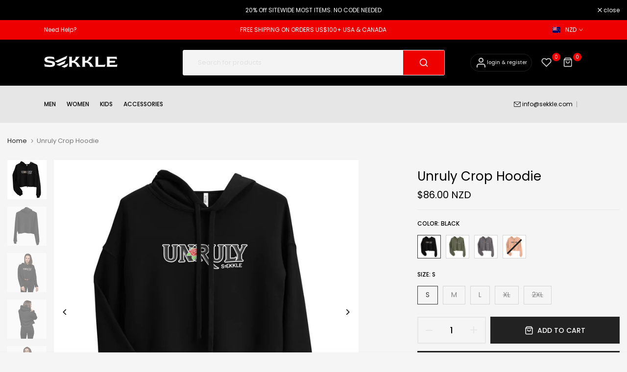

--- FILE ---
content_type: text/html; charset=utf-8
request_url: https://sekkle.com/en-nz/products/unruly-crop-hoodie
body_size: 76381
content:
<!doctype html><html class="t4sp-theme no-js t4s-wrapper__custom rtl_false swatch_color_style_1 pr_img_effect_2 enable_eff_img1_true badge_shape_2 badge_reverse_color_false css_for_wis_app_true shadow_round_img_ t4s-header__search is-remove-unavai-1 t4_has_quickview_true t4_has_quickshop_true t4_has_atc_true t4_compare_false t4s-popup-qv  t4s-cart-count-0 t4s-pr-ellipsis-true
" lang="en">
  <head>
 
<meta charset="utf-8">
    <meta http-equiv="X-UA-Compatible" content="IE=edge">
    <meta name="viewport" content="width=device-width, initial-scale=1, height=device-height, minimum-scale=1.0, maximum-scale=1.0">
    <meta name="theme-color" content="#f5f5f5">
    <link rel="canonical" href="https://sekkle.com/en-nz/products/unruly-crop-hoodie">
    <link rel="preconnect" href="https://cdn.shopify.com" crossorigin><link rel="shortcut icon" type="image/png" href="//sekkle.com/cdn/shop/files/favicon.png?crop=center&height=32&v=1764584062&width=32"><link id="t4s-favico" rel="apple-touch-icon-precomposed" type="image/png" sizes="152x152" href="//sekkle.com/cdn/shop/files/favicon.png?crop=center&height=152&v=1764584062&width=152"><title>Sekkle Unruly Crop Hoodie</title>
    <meta name="description" content="Let fashion take over your wardrobe with this great statement piece. The trendy raw hem and matching drawstrings means that this hoodie is bound to become a true favorite.• 52% airlume combed and ring-spun cotton, 48% poly fleece• Fabric weight: 6.5 oz/yd² (220.39 g/m²)• Dyed-to-match drawstrings• Dropped shoulder cut•"><meta name="keywords" content="Unruly Crop Hoodie, Sekkle, sekkle.com"/><meta name="author" content="Sekkle">

<meta property="og:site_name" content="Sekkle">
<meta property="og:url" content="https://sekkle.com/en-nz/products/unruly-crop-hoodie">
<meta property="og:title" content="Sekkle Unruly Crop Hoodie">
<meta property="og:type" content="product">
<meta property="og:description" content="Let fashion take over your wardrobe with this great statement piece. The trendy raw hem and matching drawstrings means that this hoodie is bound to become a true favorite.• 52% airlume combed and ring-spun cotton, 48% poly fleece• Fabric weight: 6.5 oz/yd² (220.39 g/m²)• Dyed-to-match drawstrings• Dropped shoulder cut•"><meta property="og:image" content="http://sekkle.com/cdn/shop/products/womens-cropped-hoodie-black-front-6355f85139113.jpg?v=1666578525">
  <meta property="og:image:secure_url" content="https://sekkle.com/cdn/shop/products/womens-cropped-hoodie-black-front-6355f85139113.jpg?v=1666578525">
  <meta property="og:image:width" content="2000">
  <meta property="og:image:height" content="2000"><meta property="og:price:amount" content="86.00">
  <meta property="og:price:currency" content="NZD"><meta name="twitter:card" content="summary_large_image">
<meta name="twitter:title" content="Sekkle Unruly Crop Hoodie">
<meta name="twitter:description" content="Let fashion take over your wardrobe with this great statement piece. The trendy raw hem and matching drawstrings means that this hoodie is bound to become a true favorite.• 52% airlume combed and ring-spun cotton, 48% poly fleece• Fabric weight: 6.5 oz/yd² (220.39 g/m²)• Dyed-to-match drawstrings• Dropped shoulder cut•"><script src="//sekkle.com/cdn/shop/t/33/assets/lazysizes.min.js?v=19113999703148210021747897660" async="async"></script>
    <script src="//sekkle.com/cdn/shop/t/33/assets/global.min.js?v=38540426977691419761747897659" defer="defer"></script>
    <script>window.performance && window.performance.mark && window.performance.mark('shopify.content_for_header.start');</script><meta name="google-site-verification" content="arE5DGVD4_PI0FB2UZB0qMN-1VXpV5g54ZUKUkqKkiQ">
<meta name="facebook-domain-verification" content="ynnhyj56ayavyt1zfvl36oglqyahw2">
<meta id="shopify-digital-wallet" name="shopify-digital-wallet" content="/55613980946/digital_wallets/dialog">
<meta name="shopify-checkout-api-token" content="6c0758cdd252a3a256d57690d7420afe">
<meta id="in-context-paypal-metadata" data-shop-id="55613980946" data-venmo-supported="false" data-environment="production" data-locale="en_US" data-paypal-v4="true" data-currency="NZD">
<link rel="alternate" hreflang="x-default" href="https://sekkle.com/products/unruly-crop-hoodie">
<link rel="alternate" hreflang="en-AU" href="https://sekkle.com/en-au/products/unruly-crop-hoodie">
<link rel="alternate" hreflang="en-GB" href="https://sekkle.uk/products/unruly-crop-hoodie">
<link rel="alternate" hreflang="en-JP" href="https://sekkle.jp/products/unruly-crop-hoodie">
<link rel="alternate" hreflang="ja-JP" href="https://sekkle.jp/ja/products/unruly-crop-hoodie">
<link rel="alternate" hreflang="en-NZ" href="https://sekkle.com/en-nz/products/unruly-crop-hoodie">
<link rel="alternate" hreflang="en-AX" href="https://sekkle.eu/products/unruly-crop-hoodie">
<link rel="alternate" hreflang="en-AL" href="https://sekkle.eu/products/unruly-crop-hoodie">
<link rel="alternate" hreflang="en-AD" href="https://sekkle.eu/products/unruly-crop-hoodie">
<link rel="alternate" hreflang="en-AT" href="https://sekkle.eu/products/unruly-crop-hoodie">
<link rel="alternate" hreflang="en-BE" href="https://sekkle.eu/products/unruly-crop-hoodie">
<link rel="alternate" hreflang="en-BA" href="https://sekkle.eu/products/unruly-crop-hoodie">
<link rel="alternate" hreflang="en-BG" href="https://sekkle.eu/products/unruly-crop-hoodie">
<link rel="alternate" hreflang="en-HR" href="https://sekkle.eu/products/unruly-crop-hoodie">
<link rel="alternate" hreflang="en-CZ" href="https://sekkle.eu/products/unruly-crop-hoodie">
<link rel="alternate" hreflang="en-DK" href="https://sekkle.eu/products/unruly-crop-hoodie">
<link rel="alternate" hreflang="en-EE" href="https://sekkle.eu/products/unruly-crop-hoodie">
<link rel="alternate" hreflang="en-FO" href="https://sekkle.eu/products/unruly-crop-hoodie">
<link rel="alternate" hreflang="en-FI" href="https://sekkle.eu/products/unruly-crop-hoodie">
<link rel="alternate" hreflang="en-FR" href="https://sekkle.eu/products/unruly-crop-hoodie">
<link rel="alternate" hreflang="en-GR" href="https://sekkle.eu/products/unruly-crop-hoodie">
<link rel="alternate" hreflang="en-HU" href="https://sekkle.eu/products/unruly-crop-hoodie">
<link rel="alternate" hreflang="en-IS" href="https://sekkle.eu/products/unruly-crop-hoodie">
<link rel="alternate" hreflang="en-IE" href="https://sekkle.eu/products/unruly-crop-hoodie">
<link rel="alternate" hreflang="en-IM" href="https://sekkle.eu/products/unruly-crop-hoodie">
<link rel="alternate" hreflang="en-IT" href="https://sekkle.eu/products/unruly-crop-hoodie">
<link rel="alternate" hreflang="en-XK" href="https://sekkle.eu/products/unruly-crop-hoodie">
<link rel="alternate" hreflang="en-LV" href="https://sekkle.eu/products/unruly-crop-hoodie">
<link rel="alternate" hreflang="en-LI" href="https://sekkle.eu/products/unruly-crop-hoodie">
<link rel="alternate" hreflang="en-LT" href="https://sekkle.eu/products/unruly-crop-hoodie">
<link rel="alternate" hreflang="en-LU" href="https://sekkle.eu/products/unruly-crop-hoodie">
<link rel="alternate" hreflang="en-MK" href="https://sekkle.eu/products/unruly-crop-hoodie">
<link rel="alternate" hreflang="en-MT" href="https://sekkle.eu/products/unruly-crop-hoodie">
<link rel="alternate" hreflang="en-MD" href="https://sekkle.eu/products/unruly-crop-hoodie">
<link rel="alternate" hreflang="en-MC" href="https://sekkle.eu/products/unruly-crop-hoodie">
<link rel="alternate" hreflang="en-ME" href="https://sekkle.eu/products/unruly-crop-hoodie">
<link rel="alternate" hreflang="en-PL" href="https://sekkle.eu/products/unruly-crop-hoodie">
<link rel="alternate" hreflang="en-PT" href="https://sekkle.eu/products/unruly-crop-hoodie">
<link rel="alternate" hreflang="en-RO" href="https://sekkle.eu/products/unruly-crop-hoodie">
<link rel="alternate" hreflang="en-SM" href="https://sekkle.eu/products/unruly-crop-hoodie">
<link rel="alternate" hreflang="en-RS" href="https://sekkle.eu/products/unruly-crop-hoodie">
<link rel="alternate" hreflang="en-SK" href="https://sekkle.eu/products/unruly-crop-hoodie">
<link rel="alternate" hreflang="en-SI" href="https://sekkle.eu/products/unruly-crop-hoodie">
<link rel="alternate" hreflang="en-SJ" href="https://sekkle.eu/products/unruly-crop-hoodie">
<link rel="alternate" hreflang="en-CH" href="https://sekkle.eu/products/unruly-crop-hoodie">
<link rel="alternate" hreflang="en-UA" href="https://sekkle.eu/products/unruly-crop-hoodie">
<link rel="alternate" hreflang="en-VA" href="https://sekkle.eu/products/unruly-crop-hoodie">
<link rel="alternate" hreflang="en-NO" href="https://sekkle.eu/products/unruly-crop-hoodie">
<link rel="alternate" hreflang="en-SE" href="https://sekkle.eu/products/unruly-crop-hoodie">
<link rel="alternate" hreflang="en-JM" href="https://sekkle.com/en-jm/products/unruly-crop-hoodie">
<link rel="alternate" hreflang="en-DE" href="https://sekkle.de/products/unruly-crop-hoodie">
<link rel="alternate" hreflang="en-CA" href="https://sekkle.ca/products/unruly-crop-hoodie">
<link rel="alternate" hreflang="en-NL" href="https://sekkle.nl/products/unruly-crop-hoodie">
<link rel="alternate" hreflang="en-ZA" href="https://sekkle.co.za/products/unruly-crop-hoodie">
<link rel="alternate" hreflang="en-ES" href="https://sekkle.es/products/unruly-crop-hoodie">
<link rel="alternate" hreflang="es-ES" href="https://sekkle.es/es/products/unruly-crop-hoodie">
<link rel="alternate" type="application/json+oembed" href="https://sekkle.com/en-nz/products/unruly-crop-hoodie.oembed">
<script async="async" src="/checkouts/internal/preloads.js?locale=en-NZ"></script>
<link rel="preconnect" href="https://shop.app" crossorigin="anonymous">
<script async="async" src="https://shop.app/checkouts/internal/preloads.js?locale=en-NZ&shop_id=55613980946" crossorigin="anonymous"></script>
<script id="apple-pay-shop-capabilities" type="application/json">{"shopId":55613980946,"countryCode":"CA","currencyCode":"NZD","merchantCapabilities":["supports3DS"],"merchantId":"gid:\/\/shopify\/Shop\/55613980946","merchantName":"Sekkle","requiredBillingContactFields":["postalAddress","email"],"requiredShippingContactFields":["postalAddress","email"],"shippingType":"shipping","supportedNetworks":["visa","masterCard","amex","discover","jcb"],"total":{"type":"pending","label":"Sekkle","amount":"1.00"},"shopifyPaymentsEnabled":true,"supportsSubscriptions":true}</script>
<script id="shopify-features" type="application/json">{"accessToken":"6c0758cdd252a3a256d57690d7420afe","betas":["rich-media-storefront-analytics"],"domain":"sekkle.com","predictiveSearch":true,"shopId":55613980946,"locale":"en"}</script>
<script>var Shopify = Shopify || {};
Shopify.shop = "sekkle-store.myshopify.com";
Shopify.locale = "en";
Shopify.currency = {"active":"NZD","rate":"1.7496366"};
Shopify.country = "NZ";
Shopify.theme = {"name":"Unsen v1.9.3","id":178744164626,"schema_name":"Unsen","schema_version":"1.9.3","theme_store_id":null,"role":"main"};
Shopify.theme.handle = "null";
Shopify.theme.style = {"id":null,"handle":null};
Shopify.cdnHost = "sekkle.com/cdn";
Shopify.routes = Shopify.routes || {};
Shopify.routes.root = "/en-nz/";</script>
<script type="module">!function(o){(o.Shopify=o.Shopify||{}).modules=!0}(window);</script>
<script>!function(o){function n(){var o=[];function n(){o.push(Array.prototype.slice.apply(arguments))}return n.q=o,n}var t=o.Shopify=o.Shopify||{};t.loadFeatures=n(),t.autoloadFeatures=n()}(window);</script>
<script>
  window.ShopifyPay = window.ShopifyPay || {};
  window.ShopifyPay.apiHost = "shop.app\/pay";
  window.ShopifyPay.redirectState = null;
</script>
<script id="shop-js-analytics" type="application/json">{"pageType":"product"}</script>
<script defer="defer" async type="module" src="//sekkle.com/cdn/shopifycloud/shop-js/modules/v2/client.init-shop-cart-sync_DtuiiIyl.en.esm.js"></script>
<script defer="defer" async type="module" src="//sekkle.com/cdn/shopifycloud/shop-js/modules/v2/chunk.common_CUHEfi5Q.esm.js"></script>
<script type="module">
  await import("//sekkle.com/cdn/shopifycloud/shop-js/modules/v2/client.init-shop-cart-sync_DtuiiIyl.en.esm.js");
await import("//sekkle.com/cdn/shopifycloud/shop-js/modules/v2/chunk.common_CUHEfi5Q.esm.js");

  window.Shopify.SignInWithShop?.initShopCartSync?.({"fedCMEnabled":true,"windoidEnabled":true});

</script>
<script>
  window.Shopify = window.Shopify || {};
  if (!window.Shopify.featureAssets) window.Shopify.featureAssets = {};
  window.Shopify.featureAssets['shop-js'] = {"shop-cart-sync":["modules/v2/client.shop-cart-sync_DFoTY42P.en.esm.js","modules/v2/chunk.common_CUHEfi5Q.esm.js"],"init-fed-cm":["modules/v2/client.init-fed-cm_D2UNy1i2.en.esm.js","modules/v2/chunk.common_CUHEfi5Q.esm.js"],"init-shop-email-lookup-coordinator":["modules/v2/client.init-shop-email-lookup-coordinator_BQEe2rDt.en.esm.js","modules/v2/chunk.common_CUHEfi5Q.esm.js"],"shop-cash-offers":["modules/v2/client.shop-cash-offers_3CTtReFF.en.esm.js","modules/v2/chunk.common_CUHEfi5Q.esm.js","modules/v2/chunk.modal_BewljZkx.esm.js"],"shop-button":["modules/v2/client.shop-button_C6oxCjDL.en.esm.js","modules/v2/chunk.common_CUHEfi5Q.esm.js"],"init-windoid":["modules/v2/client.init-windoid_5pix8xhK.en.esm.js","modules/v2/chunk.common_CUHEfi5Q.esm.js"],"avatar":["modules/v2/client.avatar_BTnouDA3.en.esm.js"],"init-shop-cart-sync":["modules/v2/client.init-shop-cart-sync_DtuiiIyl.en.esm.js","modules/v2/chunk.common_CUHEfi5Q.esm.js"],"shop-toast-manager":["modules/v2/client.shop-toast-manager_BYv_8cH1.en.esm.js","modules/v2/chunk.common_CUHEfi5Q.esm.js"],"pay-button":["modules/v2/client.pay-button_FnF9EIkY.en.esm.js","modules/v2/chunk.common_CUHEfi5Q.esm.js"],"shop-login-button":["modules/v2/client.shop-login-button_CH1KUpOf.en.esm.js","modules/v2/chunk.common_CUHEfi5Q.esm.js","modules/v2/chunk.modal_BewljZkx.esm.js"],"init-customer-accounts-sign-up":["modules/v2/client.init-customer-accounts-sign-up_aj7QGgYS.en.esm.js","modules/v2/client.shop-login-button_CH1KUpOf.en.esm.js","modules/v2/chunk.common_CUHEfi5Q.esm.js","modules/v2/chunk.modal_BewljZkx.esm.js"],"init-shop-for-new-customer-accounts":["modules/v2/client.init-shop-for-new-customer-accounts_NbnYRf_7.en.esm.js","modules/v2/client.shop-login-button_CH1KUpOf.en.esm.js","modules/v2/chunk.common_CUHEfi5Q.esm.js","modules/v2/chunk.modal_BewljZkx.esm.js"],"init-customer-accounts":["modules/v2/client.init-customer-accounts_ppedhqCH.en.esm.js","modules/v2/client.shop-login-button_CH1KUpOf.en.esm.js","modules/v2/chunk.common_CUHEfi5Q.esm.js","modules/v2/chunk.modal_BewljZkx.esm.js"],"shop-follow-button":["modules/v2/client.shop-follow-button_CMIBBa6u.en.esm.js","modules/v2/chunk.common_CUHEfi5Q.esm.js","modules/v2/chunk.modal_BewljZkx.esm.js"],"lead-capture":["modules/v2/client.lead-capture_But0hIyf.en.esm.js","modules/v2/chunk.common_CUHEfi5Q.esm.js","modules/v2/chunk.modal_BewljZkx.esm.js"],"checkout-modal":["modules/v2/client.checkout-modal_BBxc70dQ.en.esm.js","modules/v2/chunk.common_CUHEfi5Q.esm.js","modules/v2/chunk.modal_BewljZkx.esm.js"],"shop-login":["modules/v2/client.shop-login_hM3Q17Kl.en.esm.js","modules/v2/chunk.common_CUHEfi5Q.esm.js","modules/v2/chunk.modal_BewljZkx.esm.js"],"payment-terms":["modules/v2/client.payment-terms_CAtGlQYS.en.esm.js","modules/v2/chunk.common_CUHEfi5Q.esm.js","modules/v2/chunk.modal_BewljZkx.esm.js"]};
</script>
<script>(function() {
  var isLoaded = false;
  function asyncLoad() {
    if (isLoaded) return;
    isLoaded = true;
    var urls = ["\/\/cdn.shopify.com\/proxy\/ad517815e9705a78bc1b36047327d897022ea9298e5078cebe2d58c80fe387c8\/static.cdn.printful.com\/static\/js\/external\/shopify-product-customizer.js?v=0.28\u0026shop=sekkle-store.myshopify.com\u0026sp-cache-control=cHVibGljLCBtYXgtYWdlPTkwMA","https:\/\/ecommerce-editor-connector.live.gelato.tech\/ecommerce-editor\/v1\/shopify.esm.js?c=e3a66d61-d570-43a2-9e51-0a1413a64b25\u0026s=ba7e9d1e-b995-4937-877a-d15094a3658b\u0026shop=sekkle-store.myshopify.com"];
    for (var i = 0; i < urls.length; i++) {
      var s = document.createElement('script');
      s.type = 'text/javascript';
      s.async = true;
      s.src = urls[i];
      var x = document.getElementsByTagName('script')[0];
      x.parentNode.insertBefore(s, x);
    }
  };
  if(window.attachEvent) {
    window.attachEvent('onload', asyncLoad);
  } else {
    window.addEventListener('load', asyncLoad, false);
  }
})();</script>
<script id="__st">var __st={"a":55613980946,"offset":-18000,"reqid":"b20d9f13-cccb-4e07-93fe-12822e11dd0c-1766957998","pageurl":"sekkle.com\/en-nz\/products\/unruly-crop-hoodie","u":"53a3b9c239f3","p":"product","rtyp":"product","rid":7971843277074};</script>
<script>window.ShopifyPaypalV4VisibilityTracking = true;</script>
<script id="captcha-bootstrap">!function(){'use strict';const t='contact',e='account',n='new_comment',o=[[t,t],['blogs',n],['comments',n],[t,'customer']],c=[[e,'customer_login'],[e,'guest_login'],[e,'recover_customer_password'],[e,'create_customer']],r=t=>t.map((([t,e])=>`form[action*='/${t}']:not([data-nocaptcha='true']) input[name='form_type'][value='${e}']`)).join(','),a=t=>()=>t?[...document.querySelectorAll(t)].map((t=>t.form)):[];function s(){const t=[...o],e=r(t);return a(e)}const i='password',u='form_key',d=['recaptcha-v3-token','g-recaptcha-response','h-captcha-response',i],f=()=>{try{return window.sessionStorage}catch{return}},m='__shopify_v',_=t=>t.elements[u];function p(t,e,n=!1){try{const o=window.sessionStorage,c=JSON.parse(o.getItem(e)),{data:r}=function(t){const{data:e,action:n}=t;return t[m]||n?{data:e,action:n}:{data:t,action:n}}(c);for(const[e,n]of Object.entries(r))t.elements[e]&&(t.elements[e].value=n);n&&o.removeItem(e)}catch(o){console.error('form repopulation failed',{error:o})}}const l='form_type',E='cptcha';function T(t){t.dataset[E]=!0}const w=window,h=w.document,L='Shopify',v='ce_forms',y='captcha';let A=!1;((t,e)=>{const n=(g='f06e6c50-85a8-45c8-87d0-21a2b65856fe',I='https://cdn.shopify.com/shopifycloud/storefront-forms-hcaptcha/ce_storefront_forms_captcha_hcaptcha.v1.5.2.iife.js',D={infoText:'Protected by hCaptcha',privacyText:'Privacy',termsText:'Terms'},(t,e,n)=>{const o=w[L][v],c=o.bindForm;if(c)return c(t,g,e,D).then(n);var r;o.q.push([[t,g,e,D],n]),r=I,A||(h.body.append(Object.assign(h.createElement('script'),{id:'captcha-provider',async:!0,src:r})),A=!0)});var g,I,D;w[L]=w[L]||{},w[L][v]=w[L][v]||{},w[L][v].q=[],w[L][y]=w[L][y]||{},w[L][y].protect=function(t,e){n(t,void 0,e),T(t)},Object.freeze(w[L][y]),function(t,e,n,w,h,L){const[v,y,A,g]=function(t,e,n){const i=e?o:[],u=t?c:[],d=[...i,...u],f=r(d),m=r(i),_=r(d.filter((([t,e])=>n.includes(e))));return[a(f),a(m),a(_),s()]}(w,h,L),I=t=>{const e=t.target;return e instanceof HTMLFormElement?e:e&&e.form},D=t=>v().includes(t);t.addEventListener('submit',(t=>{const e=I(t);if(!e)return;const n=D(e)&&!e.dataset.hcaptchaBound&&!e.dataset.recaptchaBound,o=_(e),c=g().includes(e)&&(!o||!o.value);(n||c)&&t.preventDefault(),c&&!n&&(function(t){try{if(!f())return;!function(t){const e=f();if(!e)return;const n=_(t);if(!n)return;const o=n.value;o&&e.removeItem(o)}(t);const e=Array.from(Array(32),(()=>Math.random().toString(36)[2])).join('');!function(t,e){_(t)||t.append(Object.assign(document.createElement('input'),{type:'hidden',name:u})),t.elements[u].value=e}(t,e),function(t,e){const n=f();if(!n)return;const o=[...t.querySelectorAll(`input[type='${i}']`)].map((({name:t})=>t)),c=[...d,...o],r={};for(const[a,s]of new FormData(t).entries())c.includes(a)||(r[a]=s);n.setItem(e,JSON.stringify({[m]:1,action:t.action,data:r}))}(t,e)}catch(e){console.error('failed to persist form',e)}}(e),e.submit())}));const S=(t,e)=>{t&&!t.dataset[E]&&(n(t,e.some((e=>e===t))),T(t))};for(const o of['focusin','change'])t.addEventListener(o,(t=>{const e=I(t);D(e)&&S(e,y())}));const B=e.get('form_key'),M=e.get(l),P=B&&M;t.addEventListener('DOMContentLoaded',(()=>{const t=y();if(P)for(const e of t)e.elements[l].value===M&&p(e,B);[...new Set([...A(),...v().filter((t=>'true'===t.dataset.shopifyCaptcha))])].forEach((e=>S(e,t)))}))}(h,new URLSearchParams(w.location.search),n,t,e,['guest_login'])})(!0,!0)}();</script>
<script integrity="sha256-4kQ18oKyAcykRKYeNunJcIwy7WH5gtpwJnB7kiuLZ1E=" data-source-attribution="shopify.loadfeatures" defer="defer" src="//sekkle.com/cdn/shopifycloud/storefront/assets/storefront/load_feature-a0a9edcb.js" crossorigin="anonymous"></script>
<script crossorigin="anonymous" defer="defer" src="//sekkle.com/cdn/shopifycloud/storefront/assets/shopify_pay/storefront-65b4c6d7.js?v=20250812"></script>
<script data-source-attribution="shopify.dynamic_checkout.dynamic.init">var Shopify=Shopify||{};Shopify.PaymentButton=Shopify.PaymentButton||{isStorefrontPortableWallets:!0,init:function(){window.Shopify.PaymentButton.init=function(){};var t=document.createElement("script");t.src="https://sekkle.com/cdn/shopifycloud/portable-wallets/latest/portable-wallets.en.js",t.type="module",document.head.appendChild(t)}};
</script>
<script data-source-attribution="shopify.dynamic_checkout.buyer_consent">
  function portableWalletsHideBuyerConsent(e){var t=document.getElementById("shopify-buyer-consent"),n=document.getElementById("shopify-subscription-policy-button");t&&n&&(t.classList.add("hidden"),t.setAttribute("aria-hidden","true"),n.removeEventListener("click",e))}function portableWalletsShowBuyerConsent(e){var t=document.getElementById("shopify-buyer-consent"),n=document.getElementById("shopify-subscription-policy-button");t&&n&&(t.classList.remove("hidden"),t.removeAttribute("aria-hidden"),n.addEventListener("click",e))}window.Shopify?.PaymentButton&&(window.Shopify.PaymentButton.hideBuyerConsent=portableWalletsHideBuyerConsent,window.Shopify.PaymentButton.showBuyerConsent=portableWalletsShowBuyerConsent);
</script>
<script>
  function portableWalletsCleanup(e){e&&e.src&&console.error("Failed to load portable wallets script "+e.src);var t=document.querySelectorAll("shopify-accelerated-checkout .shopify-payment-button__skeleton, shopify-accelerated-checkout-cart .wallet-cart-button__skeleton"),e=document.getElementById("shopify-buyer-consent");for(let e=0;e<t.length;e++)t[e].remove();e&&e.remove()}function portableWalletsNotLoadedAsModule(e){e instanceof ErrorEvent&&"string"==typeof e.message&&e.message.includes("import.meta")&&"string"==typeof e.filename&&e.filename.includes("portable-wallets")&&(window.removeEventListener("error",portableWalletsNotLoadedAsModule),window.Shopify.PaymentButton.failedToLoad=e,"loading"===document.readyState?document.addEventListener("DOMContentLoaded",window.Shopify.PaymentButton.init):window.Shopify.PaymentButton.init())}window.addEventListener("error",portableWalletsNotLoadedAsModule);
</script>

<script type="module" src="https://sekkle.com/cdn/shopifycloud/portable-wallets/latest/portable-wallets.en.js" onError="portableWalletsCleanup(this)" crossorigin="anonymous"></script>
<script nomodule>
  document.addEventListener("DOMContentLoaded", portableWalletsCleanup);
</script>

<script id='scb4127' type='text/javascript' async='' src='https://sekkle.com/cdn/shopifycloud/privacy-banner/storefront-banner.js'></script><link id="shopify-accelerated-checkout-styles" rel="stylesheet" media="screen" href="https://sekkle.com/cdn/shopifycloud/portable-wallets/latest/accelerated-checkout-backwards-compat.css" crossorigin="anonymous">
<style id="shopify-accelerated-checkout-cart">
        #shopify-buyer-consent {
  margin-top: 1em;
  display: inline-block;
  width: 100%;
}

#shopify-buyer-consent.hidden {
  display: none;
}

#shopify-subscription-policy-button {
  background: none;
  border: none;
  padding: 0;
  text-decoration: underline;
  font-size: inherit;
  cursor: pointer;
}

#shopify-subscription-policy-button::before {
  box-shadow: none;
}

      </style>

<script>window.performance && window.performance.mark && window.performance.mark('shopify.content_for_header.end');</script>
<link rel="preconnect" href="https://fonts.googleapis.com">
    <link rel="preconnect" href="https://fonts.gstatic.com" crossorigin><link rel="stylesheet" href="https://fonts.googleapis.com/css?family=Poppins:300,300i,400,400i,500,500i,600,600i,700,700i,800,800i&display=swap" media="print" onload="this.media='all'"><link href="//sekkle.com/cdn/shop/t/33/assets/t4s-base.css?v=180203407878897195091747897660" rel="stylesheet" type="text/css" media="all" /><style data-shopify>:root {
        
        /* CSS Variables */
      --wrapper-mw      : 1440px;
      --width-nt-stretch   : 1200px;
      --padding-nt-stretch : 3rem/2;
      --font-family-1   : Poppins;
      --font-family-2   : Poppins;
      --font-family-3   : Poppins;
      --font-body-family   : Poppins;
      --font-heading-family: Poppins;
      
      
      --t4s-success-color       : #428445;
      --t4s-success-color-rgb   : 66, 132, 69;
      --t4s-warning-color       : #e0b252;
      --t4s-warning-color-rgb   : 224, 178, 82;
      --t4s-error-color         : #EB001B;
      --t4s-error-color-rgb     : 235, 0, 27;
      --t4s-light-color         : #ffffff;
      --t4s-dark-color          : #222222;
      --t4s-highlight-color     : #ec0101;
      --t4s-tooltip-background  : #383838;
      --t4s-tooltip-color       : #fff;
      --primary-sw-color        : #333;
      --primary-sw-color-rgb    : 51, 51, 51;
      --border-sw-color         : #d4d4d4;
      --secondary-sw-color      : #868686;
      --sale-price-color        : #ee0000;
      --primary-price-color     : #010101;
      --secondary-price-color   : #868686;
      
      --t4s-body-background     : #f5f5f5;
      --text-color              : #868686;
      --text-color-rgb          : 134, 134, 134;
      --heading-color           : #000000;
      --accent-color            : #ee0000;
      --accent-color-rgb        : 238, 0, 0;
      --accent-color-darken     : #a20000;
      --accent-color-hover      : var(--accent-color-darken);
      --secondary-color         : #000000;
      --secondary-color-rgb     : 0, 0, 0;
      --link-color              : #868686;
      --link-color-hover        : #ee0000;
      --border-color            : #e6e6e6;
      --border-color-rgb        : 230, 230, 230;
      --btn-background       : #000;
      --btn-color            : #fff; 
      --btn-background-hover : #ee0000;
      --btn-color-hover      : #fff;

      --btn-radius              : 3px;
      --btn-radius2             : 40px;
      --other-radius            : 0px;

      --sale-badge-primary    : #e33131;
      --sale-badge-secondary         : #fff;
      --new-badge-primary     : #109533;
      --new-badge-secondary          : #fff;
      --preorder-badge-primary: #0774d7;
      --preorder-badge-secondary     : #fff;
      --soldout-badge-primary : #999999;
      --soldout-badge-secondary      : #fff;
      --custom-badge-primary  : #ec7501;
      --custom-badge-secondary       : #fff;/* Shopify related variables */
      --payment-terms-background-color: ;
      
      --lz-background: #f5f5f5;
      --lz-img: url("//sekkle.com/cdn/shop/t/33/assets/t4s_loader.svg?v=126768385598688875671747897758");}

    html {
      font-size: 62.5%;
    }

    body {
      overflow-x: hidden;
      margin: 0;
      font-size: 14px;
      letter-spacing: 0px;
      color: var(--text-color);
      font-family: var(--font-body-family);
      line-height: 1.7;
      font-weight: 400;
      -webkit-font-smoothing: auto;
      -moz-osx-font-smoothing: auto;
    }
    /*
    @media screen and (min-width: 750px) {
      body {
        font-size: 1.6rem;
      }
    }
    */

    h1, h2, h3, h4, h5, h6, .t4s_as_title {
      color: var(--heading-color);
      font-family: var(--font-heading-family);
      line-height: 1.4;
      font-weight: 600;
      letter-spacing: 0px;
    }
    h1 { font-size: 37px }
    h2 { font-size: 29px }
    h3 { font-size: 23px }
    h4 { font-size: 18px }
    h5 { font-size: 17px }
    h6 { font-size: 15.5px }
    a,.t4s_as_link {
      /* font-family: var(--font-link-family); */
      color: var(--link-color);
    }
    button,
    input,
    optgroup,
    select,
    textarea {
      border-color: var(--border-color);
    }
    .t4s_as_button,
    button,
    input[type="button"]:not(.t4s-btn),
    input[type="reset"],
    input[type="submit"]:not(.t4s-btn) {
      font-family: var(--font-button-family);
      color: var(--btn-color);
      background-color: var(--btn-background);
      border-color: var(--btn-background);
    }
    .t4s_as_button:hover,
    button:hover,
    input[type="button"]:not(.t4s-btn):hover, 
    input[type="reset"]:hover,
    input[type="submit"]:not(.t4s-btn):hover  {
      color: var(--btn-color-hover);
      background-color: var(--btn-background-hover);
      border-color: var(--btn-background-hover);
    }
    
    .t4s-cp,.t4s-color-accent { color : var(--accent-color) }.t4s-ct,.t4s-color-text { color : var(--text-color) }.t4s-ch,.t4ss-color-heading { color : var(--heading-color) }.t4s-csecondary { color : var(--secondary-color ) }.t4s-cwhite { color : var(--t4s-light-color) }
    
    .t4s-fnt-fm-1 {
      font-family: var(--font-family-1) !important;
    }
    .t4s-fnt-fm-2 {
      font-family: var(--font-family-2) !important;
    }
    .t4s-fnt-fm-3 {
      font-family: var(--font-family-3) !important;
    }
    .t4s-cr {
        color: var(--t4s-highlight-color);
    }
    .t4s-price__sale { color: var(--sale-price-color); }@media (min-width: 1490px) { 
        .is--t4s-stretch {--width-nt-stretch : var(--wrapper-mw);}
      }
      @media (max-width: 1440px) and (min-width: 1025px) {
        .t4s-flickity-slider.t4s-slider-btn__between-content .flickityt4s-prev-next-button { --ts-gutter-x: 3rem; } 
      }@media (-moz-touch-enabled: 0), (hover: hover) and (min-width: 1025px) {
      a:hover,.t4s_as_link:hover {
        color: var(--link-color-hover);
      }
    }
    .t4s-fix-overflow.t4s-row { max-width: 100vw;margin-left: auto;margin-right: auto;}.lazyloadt4s-opt {opacity: 1 !important;transition: opacity 0s, transform 1s !important;}.t4s-d-block {display: block;}.t4s-d-none {display: none;}@media (min-width: 768px) {.t4s-d-md-block {display: block;}.t4s-d-md-none {display: none; }}@media (min-width: 1025px) {.t4s-d-lg-block {display: block;}.t4s-d-lg-none {display: none; }}@media (prefers-reduced-motion: no-preference) {
      :root {
      --duration-extra-long: .6s;
      --ease-out-slow: cubic-bezier(0, 0, .3, 1);
      --animation-slide-in: revealSlideIn var(--duration-extra-long) var(--ease-out-slow) forwards;
      --animation-fade-in: reveaFadeIn var(--duration-extra-long)  var(--ease-out-slow);
      }
  
      .hdt-reveal-in-view :where([hdt-reveal="fade-in"], [hdt-reveal="slide-in"]):not([animationend]) {
        opacity: .01;
      }
  
      .hdt-reveal-in-view [hdt-reveal="slide-in"]:not([animationend]) {
        transform: translateY(2rem);
      }
  
      .hdt-reveal-in-view [hdt-reveal="fade-in"]:not(.hdt-reveal--offscreen, [animationend]) {
        opacity: 1;
        animation: var(--animation-fade-in);
      }
  
      .hdt-reveal-in-view [hdt-reveal="slide-in"]:not(.hdt-reveal--offscreen, [animationend]) {
        animation: var(--animation-slide-in);
        animation-delay: calc(var(--animation-order, 0) * 75ms);
      }
      /* .hdt-reveal-in-view .flickityt4s-enabled [hdt-reveal="fade-in"][run-ani-hdt]:not(.hdt-reveal--offscreen):not([animationend]),
      .hdt-reveal-in-view .flickityt4s-enabled [hdt-reveal="slide-in"][run-ani-hdt]:not(.hdt-reveal--offscreen):not([animationend]) {
        animation-iteration-count: 0;
      } */
      .hdt-reveal-in-view .flickityt4s:not(.flickityt4s-enabled) [hdt-reveal="fade-in"],
      .hdt-reveal-in-view .flickityt4s:not(.flickityt4s-enabled) [hdt-reveal="slide-in"] {
        animation-iteration-count: 0;
      }
  
      .hdt-reveal-in-view :where([hdt-reveal="fade-in"].hdt-reveal--design-mode, [hdt-reveal="slide-in"].hdt-reveal--design-mode, [hdt-reveal]:not(.hdt-reveal--offscreen).hdt-reveal--cancel):not([animationend]) {
        opacity: 1;
        animation: none;
        transition: none;
      }
  
      .hdt-reveal-in-view [hdt-reveal="slide-in"]:not([animationend]).hdt-reveal--design-mode {
        transform: translateY(0);
      }
  
      @keyframes revealSlideIn {
        from {
          transform: translateY(2rem);
          opacity: 0.01;
        }
        to {
          transform: translateY(0);
          opacity: 1;
        }
      }
  
      @keyframes reveaFadeIn {
        from {
          opacity: 0.01;
        }
        to {
          opacity: 1;
        }
      }
    }</style><script>
  const isBehaviorSmooth = 'scrollBehavior' in document.documentElement.style && getComputedStyle(document.documentElement).scrollBehavior === 'smooth';
  const t4sXMLHttpRequest = window.XMLHttpRequest, documentElementT4s = document.documentElement; documentElementT4s.className = documentElementT4s.className.replace('no-js', 'js');function loadImageT4s(_this) { _this.classList.add('lazyloadt4sed')};(function() { const matchMediaHoverT4s = (window.matchMedia('(-moz-touch-enabled: 1), (hover: none)')).matches; documentElementT4s.className += ((window.CSS && window.CSS.supports('(position: sticky) or (position: -webkit-sticky)')) ? ' t4sp-sticky' : ' t4sp-no-sticky'); documentElementT4s.className += matchMediaHoverT4s ? ' t4sp-no-hover' : ' t4sp-hover'; window.onpageshow = function() { if (performance.navigation.type === 2) {document.dispatchEvent(new CustomEvent('cart:refresh'))} }; if (!matchMediaHoverT4s && window.width > 1024) { document.addEventListener('mousemove', function(evt) { documentElementT4s.classList.replace('t4sp-no-hover','t4sp-hover'); document.dispatchEvent(new CustomEvent('theme:hover')); }, {once : true} ); } }());</script><script>const RevealT4s=function(){const e="hdt-reveal",n=e+"--offscreen",t=e+"--cancel",s=e=>{const n=e.target;n.isAnimationend&&(n.setAttribute("animationend",""),n.removeEventListener("animationend",s))};function o(e,o){e.forEach((e,r)=>{const i=e.target;i.setAttribute("observed",""),e.isIntersecting?(i.isUnobserve=!0,i.classList.contains(n)&&i.classList.remove(n),o.unobserve(i)):i.isUnobserve||(i.classList.add(n),i.classList.remove(t)),i.isAnimationend=!0,i.addEventListener("animationend",s)})}return function(n=document,t=!1){const s=Array.from(n.querySelectorAll(`[${e}]:not([observed])`));if(0===s.length)return;if(t)return void s.forEach(n=>{n.classList.add(e+"--design-mode")});const r=new IntersectionObserver(o,{rootMargin:"0px 0px -50px 0px"});s.forEach(e=>r.observe(e))}}();window.matchMedia("(prefers-reduced-motion: no-preference)").matches&&(window.addEventListener("DOMContentLoaded",()=>RevealT4s()),Shopify.designMode&&(document.addEventListener("shopify:section:load",e=>RevealT4s(e.target,!0)),document.addEventListener("shopify:section:reorder",()=>RevealT4s(document,!0))));</script><link rel="stylesheet" href="//sekkle.com/cdn/shop/t/33/assets/ecomrise-colors.css?v=111603181540343972631747897659" media="print" onload="this.media='all'"><!-- BEGIN app block: shopify://apps/ecomrise-upsell-bundle/blocks/inactive-tab-message-app-embed/acb8bab5-decc-4989-8fb5-41075963cdef --><script type="application/json" id="ecomrise-inactive-tab-message">
  { "message": ["🔥 Don't forget this..."],"delay": 1000 }
</script>
<!-- END app block --><!-- BEGIN app block: shopify://apps/easyban-country-blocker/blocks/easyban-blocker/6583aec2-8e90-464e-9601-efb6039a18f8 --><script src="https://cdn.shopify.com/extensions/0199b407-62ab-757c-8c40-b410f744da52/easy-ban-40/assets/filter.js?v=13&shop=sekkle-store.myshopify.com" async></script>
<script src="https://cdn.shopify.com/extensions/0199b407-62ab-757c-8c40-b410f744da52/easy-ban-40/assets/regc.js?v=1&shop=sekkle-store.myshopify.com" async></script>















<!-- END app block --><!-- BEGIN app block: shopify://apps/judge-me-reviews/blocks/judgeme_core/61ccd3b1-a9f2-4160-9fe9-4fec8413e5d8 --><!-- Start of Judge.me Core -->




<link rel="dns-prefetch" href="https://cdnwidget.judge.me">
<link rel="dns-prefetch" href="https://cdn.judge.me">
<link rel="dns-prefetch" href="https://cdn1.judge.me">
<link rel="dns-prefetch" href="https://api.judge.me">

<script data-cfasync='false' class='jdgm-settings-script'>window.jdgmSettings={"pagination":5,"disable_web_reviews":false,"badge_no_review_text":"No reviews","badge_n_reviews_text":"{{ n }} review/reviews","hide_badge_preview_if_no_reviews":true,"badge_hide_text":false,"enforce_center_preview_badge":false,"widget_title":"Customer Reviews","widget_open_form_text":"Write a review","widget_close_form_text":"Cancel review","widget_refresh_page_text":"Refresh page","widget_summary_text":"Based on {{ number_of_reviews }} review/reviews","widget_no_review_text":"Be the first to write a review","widget_name_field_text":"Display name","widget_verified_name_field_text":"Verified Name (public)","widget_name_placeholder_text":"Display name","widget_required_field_error_text":"This field is required.","widget_email_field_text":"Email address","widget_verified_email_field_text":"Verified Email (private, can not be edited)","widget_email_placeholder_text":"Your email address","widget_email_field_error_text":"Please enter a valid email address.","widget_rating_field_text":"Rating","widget_review_title_field_text":"Review Title","widget_review_title_placeholder_text":"Give your review a title","widget_review_body_field_text":"Review content","widget_review_body_placeholder_text":"Start writing here...","widget_pictures_field_text":"Picture/Video (optional)","widget_submit_review_text":"Submit Review","widget_submit_verified_review_text":"Submit Verified Review","widget_submit_success_msg_with_auto_publish":"Thank you! Please refresh the page in a few moments to see your review. You can remove or edit your review by logging into \u003ca href='https://judge.me/login' target='_blank' rel='nofollow noopener'\u003eJudge.me\u003c/a\u003e","widget_submit_success_msg_no_auto_publish":"Thank you! Your review will be published as soon as it is approved by the shop admin. You can remove or edit your review by logging into \u003ca href='https://judge.me/login' target='_blank' rel='nofollow noopener'\u003eJudge.me\u003c/a\u003e","widget_show_default_reviews_out_of_total_text":"Showing {{ n_reviews_shown }} out of {{ n_reviews }} reviews.","widget_show_all_link_text":"Show all","widget_show_less_link_text":"Show less","widget_author_said_text":"{{ reviewer_name }} said:","widget_days_text":"{{ n }} days ago","widget_weeks_text":"{{ n }} week/weeks ago","widget_months_text":"{{ n }} month/months ago","widget_years_text":"{{ n }} year/years ago","widget_yesterday_text":"Yesterday","widget_today_text":"Today","widget_replied_text":"\u003e\u003e {{ shop_name }} replied:","widget_read_more_text":"Read more","widget_reviewer_name_as_initial":"","widget_rating_filter_color":"#fbcd0a","widget_rating_filter_see_all_text":"See all reviews","widget_sorting_most_recent_text":"Most Recent","widget_sorting_highest_rating_text":"Highest Rating","widget_sorting_lowest_rating_text":"Lowest Rating","widget_sorting_with_pictures_text":"Only Pictures","widget_sorting_most_helpful_text":"Most Helpful","widget_open_question_form_text":"Ask a question","widget_reviews_subtab_text":"Reviews","widget_questions_subtab_text":"Questions","widget_question_label_text":"Question","widget_answer_label_text":"Answer","widget_question_placeholder_text":"Write your question here","widget_submit_question_text":"Submit Question","widget_question_submit_success_text":"Thank you for your question! We will notify you once it gets answered.","verified_badge_text":"Verified","verified_badge_bg_color":"","verified_badge_text_color":"","verified_badge_placement":"left-of-reviewer-name","widget_review_max_height":"","widget_hide_border":false,"widget_social_share":false,"widget_thumb":false,"widget_review_location_show":false,"widget_location_format":"","all_reviews_include_out_of_store_products":true,"all_reviews_out_of_store_text":"(out of store)","all_reviews_pagination":100,"all_reviews_product_name_prefix_text":"about","enable_review_pictures":true,"enable_question_anwser":false,"widget_theme":"default","review_date_format":"mm/dd/yyyy","default_sort_method":"most-recent","widget_product_reviews_subtab_text":"Product Reviews","widget_shop_reviews_subtab_text":"Shop Reviews","widget_other_products_reviews_text":"Reviews for other products","widget_store_reviews_subtab_text":"Store Reviews","widget_no_product_reviews_text":"Be the first to write a review for this product","widget_no_store_reviews_text":"This store hasn't received any reviews yet","widget_web_restriction_product_reviews_text":"This product hasn't received any reviews yet","widget_no_items_text":"No items found","widget_show_more_text":"Show more","widget_write_a_store_review_text":"Write a Store Review","widget_other_languages_heading":"Reviews in Other Languages","widget_translate_review_text":"Translate review to {{ language }}","widget_translating_review_text":"Translating...","widget_show_original_translation_text":"Show original ({{ language }})","widget_translate_review_failed_text":"Review couldn't be translated.","widget_translate_review_retry_text":"Retry","widget_translate_review_try_again_later_text":"Try again later","show_product_url_for_grouped_product":false,"widget_sorting_pictures_first_text":"Pictures First","show_pictures_on_all_rev_page_mobile":false,"show_pictures_on_all_rev_page_desktop":false,"floating_tab_hide_mobile_install_preference":false,"floating_tab_button_name":"★ Reviews","floating_tab_title":"Let customers speak for us","floating_tab_button_color":"","floating_tab_button_background_color":"","floating_tab_url":"","floating_tab_url_enabled":false,"floating_tab_tab_style":"text","all_reviews_text_badge_text":"Customers rate us {{ shop.metafields.judgeme.all_reviews_rating | round: 1 }}/5 based on {{ shop.metafields.judgeme.all_reviews_count }} reviews.","all_reviews_text_badge_text_branded_style":"{{ shop.metafields.judgeme.all_reviews_rating | round: 1 }} out of 5 stars based on {{ shop.metafields.judgeme.all_reviews_count }} reviews","is_all_reviews_text_badge_a_link":false,"show_stars_for_all_reviews_text_badge":false,"all_reviews_text_badge_url":"","all_reviews_text_style":"branded","all_reviews_text_color_style":"judgeme_brand_color","all_reviews_text_color":"#108474","all_reviews_text_show_jm_brand":true,"featured_carousel_show_header":true,"featured_carousel_title":"Let customers speak for us","featured_carousel_count_text":"from {{ n }} reviews","featured_carousel_add_link_to_all_reviews_page":false,"featured_carousel_url":"","featured_carousel_show_images":true,"featured_carousel_autoslide_interval":5,"featured_carousel_arrows_on_the_sides":false,"featured_carousel_height":250,"featured_carousel_width":80,"featured_carousel_image_size":0,"featured_carousel_image_height":250,"featured_carousel_arrow_color":"#eeeeee","verified_count_badge_style":"branded","verified_count_badge_orientation":"horizontal","verified_count_badge_color_style":"judgeme_brand_color","verified_count_badge_color":"#108474","is_verified_count_badge_a_link":false,"verified_count_badge_url":"","verified_count_badge_show_jm_brand":true,"widget_rating_preset_default":5,"widget_first_sub_tab":"product-reviews","widget_show_histogram":true,"widget_histogram_use_custom_color":false,"widget_pagination_use_custom_color":false,"widget_star_use_custom_color":false,"widget_verified_badge_use_custom_color":false,"widget_write_review_use_custom_color":false,"picture_reminder_submit_button":"Upload Pictures","enable_review_videos":false,"mute_video_by_default":false,"widget_sorting_videos_first_text":"Videos First","widget_review_pending_text":"Pending","featured_carousel_items_for_large_screen":3,"social_share_options_order":"Facebook,Twitter","remove_microdata_snippet":true,"disable_json_ld":false,"enable_json_ld_products":false,"preview_badge_show_question_text":false,"preview_badge_no_question_text":"No questions","preview_badge_n_question_text":"{{ number_of_questions }} question/questions","qa_badge_show_icon":false,"qa_badge_position":"same-row","remove_judgeme_branding":false,"widget_add_search_bar":false,"widget_search_bar_placeholder":"Search","widget_sorting_verified_only_text":"Verified only","featured_carousel_theme":"default","featured_carousel_show_rating":true,"featured_carousel_show_title":true,"featured_carousel_show_body":true,"featured_carousel_show_date":false,"featured_carousel_show_reviewer":true,"featured_carousel_show_product":false,"featured_carousel_header_background_color":"#108474","featured_carousel_header_text_color":"#ffffff","featured_carousel_name_product_separator":"reviewed","featured_carousel_full_star_background":"#108474","featured_carousel_empty_star_background":"#dadada","featured_carousel_vertical_theme_background":"#f9fafb","featured_carousel_verified_badge_enable":true,"featured_carousel_verified_badge_color":"#108474","featured_carousel_border_style":"round","featured_carousel_review_line_length_limit":3,"featured_carousel_more_reviews_button_text":"Read more reviews","featured_carousel_view_product_button_text":"View product","all_reviews_page_load_reviews_on":"scroll","all_reviews_page_load_more_text":"Load More Reviews","disable_fb_tab_reviews":false,"enable_ajax_cdn_cache":false,"widget_advanced_speed_features":5,"widget_public_name_text":"displayed publicly like","default_reviewer_name":"John Smith","default_reviewer_name_has_non_latin":true,"widget_reviewer_anonymous":"Anonymous","medals_widget_title":"Judge.me Review Medals","medals_widget_background_color":"#f9fafb","medals_widget_position":"footer_all_pages","medals_widget_border_color":"#f9fafb","medals_widget_verified_text_position":"left","medals_widget_use_monochromatic_version":false,"medals_widget_elements_color":"#108474","show_reviewer_avatar":true,"widget_invalid_yt_video_url_error_text":"Not a YouTube video URL","widget_max_length_field_error_text":"Please enter no more than {0} characters.","widget_show_country_flag":false,"widget_show_collected_via_shop_app":true,"widget_verified_by_shop_badge_style":"light","widget_verified_by_shop_text":"Verified by Shop","widget_show_photo_gallery":true,"widget_load_with_code_splitting":true,"widget_ugc_install_preference":false,"widget_ugc_title":"Made by us, Shared by you","widget_ugc_subtitle":"Tag us to see your picture featured in our page","widget_ugc_arrows_color":"#ffffff","widget_ugc_primary_button_text":"Buy Now","widget_ugc_primary_button_background_color":"#108474","widget_ugc_primary_button_text_color":"#ffffff","widget_ugc_primary_button_border_width":"0","widget_ugc_primary_button_border_style":"none","widget_ugc_primary_button_border_color":"#108474","widget_ugc_primary_button_border_radius":"25","widget_ugc_secondary_button_text":"Load More","widget_ugc_secondary_button_background_color":"#ffffff","widget_ugc_secondary_button_text_color":"#108474","widget_ugc_secondary_button_border_width":"2","widget_ugc_secondary_button_border_style":"solid","widget_ugc_secondary_button_border_color":"#108474","widget_ugc_secondary_button_border_radius":"25","widget_ugc_reviews_button_text":"View Reviews","widget_ugc_reviews_button_background_color":"#ffffff","widget_ugc_reviews_button_text_color":"#108474","widget_ugc_reviews_button_border_width":"2","widget_ugc_reviews_button_border_style":"solid","widget_ugc_reviews_button_border_color":"#108474","widget_ugc_reviews_button_border_radius":"25","widget_ugc_reviews_button_link_to":"judgeme-reviews-page","widget_ugc_show_post_date":true,"widget_ugc_max_width":"800","widget_rating_metafield_value_type":true,"widget_primary_color":"#060606","widget_enable_secondary_color":false,"widget_secondary_color":"#edf5f5","widget_summary_average_rating_text":"{{ average_rating }} out of 5","widget_media_grid_title":"Customer photos \u0026 videos","widget_media_grid_see_more_text":"See more","widget_round_style":false,"widget_show_product_medals":true,"widget_verified_by_judgeme_text":"Verified by Judge.me","widget_show_store_medals":true,"widget_verified_by_judgeme_text_in_store_medals":"Verified by Judge.me","widget_media_field_exceed_quantity_message":"Sorry, we can only accept {{ max_media }} for one review.","widget_media_field_exceed_limit_message":"{{ file_name }} is too large, please select a {{ media_type }} less than {{ size_limit }}MB.","widget_review_submitted_text":"Review Submitted!","widget_question_submitted_text":"Question Submitted!","widget_close_form_text_question":"Cancel","widget_write_your_answer_here_text":"Write your answer here","widget_enabled_branded_link":true,"widget_show_collected_by_judgeme":true,"widget_reviewer_name_color":"","widget_write_review_text_color":"","widget_write_review_bg_color":"","widget_collected_by_judgeme_text":"collected by Judge.me","widget_pagination_type":"standard","widget_load_more_text":"Load More","widget_load_more_color":"#108474","widget_full_review_text":"Full Review","widget_read_more_reviews_text":"Read More Reviews","widget_read_questions_text":"Read Questions","widget_questions_and_answers_text":"Questions \u0026 Answers","widget_verified_by_text":"Verified by","widget_verified_text":"Verified","widget_number_of_reviews_text":"{{ number_of_reviews }} reviews","widget_back_button_text":"Back","widget_next_button_text":"Next","widget_custom_forms_filter_button":"Filters","custom_forms_style":"horizontal","widget_show_review_information":false,"how_reviews_are_collected":"How reviews are collected?","widget_show_review_keywords":false,"widget_gdpr_statement":"How we use your data: We'll only contact you about the review you left, and only if necessary. By submitting your review, you agree to Judge.me's \u003ca href='https://judge.me/terms' target='_blank' rel='nofollow noopener'\u003eterms\u003c/a\u003e, \u003ca href='https://judge.me/privacy' target='_blank' rel='nofollow noopener'\u003eprivacy\u003c/a\u003e and \u003ca href='https://judge.me/content-policy' target='_blank' rel='nofollow noopener'\u003econtent\u003c/a\u003e policies.","widget_multilingual_sorting_enabled":false,"widget_translate_review_content_enabled":false,"widget_translate_review_content_method":"manual","popup_widget_review_selection":"automatically_with_pictures","popup_widget_round_border_style":true,"popup_widget_show_title":true,"popup_widget_show_body":true,"popup_widget_show_reviewer":false,"popup_widget_show_product":true,"popup_widget_show_pictures":true,"popup_widget_use_review_picture":true,"popup_widget_show_on_home_page":true,"popup_widget_show_on_product_page":true,"popup_widget_show_on_collection_page":true,"popup_widget_show_on_cart_page":true,"popup_widget_position":"bottom_left","popup_widget_first_review_delay":5,"popup_widget_duration":5,"popup_widget_interval":5,"popup_widget_review_count":5,"popup_widget_hide_on_mobile":true,"review_snippet_widget_round_border_style":true,"review_snippet_widget_card_color":"#FFFFFF","review_snippet_widget_slider_arrows_background_color":"#FFFFFF","review_snippet_widget_slider_arrows_color":"#000000","review_snippet_widget_star_color":"#108474","show_product_variant":false,"all_reviews_product_variant_label_text":"Variant: ","widget_show_verified_branding":true,"widget_show_review_title_input":true,"redirect_reviewers_invited_via_email":"review_widget","request_store_review_after_product_review":false,"request_review_other_products_in_order":false,"review_form_color_scheme":"default","review_form_corner_style":"square","review_form_star_color":{},"review_form_text_color":"#333333","review_form_background_color":"#ffffff","review_form_field_background_color":"#fafafa","review_form_button_color":{},"review_form_button_text_color":"#ffffff","review_form_modal_overlay_color":"#000000","review_content_screen_title_text":"How would you rate this product?","review_content_introduction_text":"We would love it if you would share a bit about your experience.","show_review_guidance_text":true,"one_star_review_guidance_text":"Poor","five_star_review_guidance_text":"Great","customer_information_screen_title_text":"About you","customer_information_introduction_text":"Please tell us more about you.","custom_questions_screen_title_text":"Your experience in more detail","custom_questions_introduction_text":"Here are a few questions to help us understand more about your experience.","review_submitted_screen_title_text":"Thanks for your review!","review_submitted_screen_thank_you_text":"We are processing it and it will appear on the store soon.","review_submitted_screen_email_verification_text":"Please confirm your email by clicking the link we just sent you. This helps us keep reviews authentic.","review_submitted_request_store_review_text":"Would you like to share your experience of shopping with us?","review_submitted_review_other_products_text":"Would you like to review these products?","store_review_screen_title_text":"Would you like to share your experience of shopping with us?","store_review_introduction_text":"We value your feedback and use it to improve. Please share any thoughts or suggestions you have.","reviewer_media_screen_title_picture_text":"Share a picture","reviewer_media_introduction_picture_text":"Upload a photo to support your review.","reviewer_media_screen_title_video_text":"Share a video","reviewer_media_introduction_video_text":"Upload a video to support your review.","reviewer_media_screen_title_picture_or_video_text":"Share a picture or video","reviewer_media_introduction_picture_or_video_text":"Upload a photo or video to support your review.","reviewer_media_youtube_url_text":"Paste your Youtube URL here","advanced_settings_next_step_button_text":"Next","advanced_settings_close_review_button_text":"Close","modal_write_review_flow":false,"write_review_flow_required_text":"Required","write_review_flow_privacy_message_text":"We respect your privacy.","write_review_flow_anonymous_text":"Post review as anonymous","write_review_flow_visibility_text":"This won't be visible to other customers.","write_review_flow_multiple_selection_help_text":"Select as many as you like","write_review_flow_single_selection_help_text":"Select one option","write_review_flow_required_field_error_text":"This field is required","write_review_flow_invalid_email_error_text":"Please enter a valid email address","write_review_flow_max_length_error_text":"Max. {{ max_length }} characters.","write_review_flow_media_upload_text":"\u003cb\u003eClick to upload\u003c/b\u003e or drag and drop","write_review_flow_gdpr_statement":"We'll only contact you about your review if necessary. By submitting your review, you agree to our \u003ca href='https://judge.me/terms' target='_blank' rel='nofollow noopener'\u003eterms and conditions\u003c/a\u003e and \u003ca href='https://judge.me/privacy' target='_blank' rel='nofollow noopener'\u003eprivacy policy\u003c/a\u003e.","rating_only_reviews_enabled":false,"show_negative_reviews_help_screen":false,"new_review_flow_help_screen_rating_threshold":3,"negative_review_resolution_screen_title_text":"Tell us more","negative_review_resolution_text":"Your experience matters to us. If there were issues with your purchase, we're here to help. Feel free to reach out to us, we'd love the opportunity to make things right.","negative_review_resolution_button_text":"Contact us","negative_review_resolution_proceed_with_review_text":"Leave a review","negative_review_resolution_subject":"Issue with purchase from {{ shop_name }}.{{ order_name }}","preview_badge_collection_page_install_status":false,"widget_review_custom_css":"","preview_badge_custom_css":"","preview_badge_stars_count":"5-stars","featured_carousel_custom_css":"","floating_tab_custom_css":"","all_reviews_widget_custom_css":"","medals_widget_custom_css":"","verified_badge_custom_css":"","all_reviews_text_custom_css":"","transparency_badges_collected_via_store_invite":false,"transparency_badges_from_another_provider":false,"transparency_badges_collected_from_store_visitor":false,"transparency_badges_collected_by_verified_review_provider":false,"transparency_badges_earned_reward":false,"transparency_badges_collected_via_store_invite_text":"Review collected via store invitation","transparency_badges_from_another_provider_text":"Review collected from another provider","transparency_badges_collected_from_store_visitor_text":"Review collected from a store visitor","transparency_badges_written_in_google_text":"Review written in Google","transparency_badges_written_in_etsy_text":"Review written in Etsy","transparency_badges_written_in_shop_app_text":"Review written in Shop App","transparency_badges_earned_reward_text":"Review earned a reward for future purchase","checkout_comment_extension_title_on_product_page":"Customer Comments","checkout_comment_extension_num_latest_comment_show":5,"checkout_comment_extension_format":"name_and_timestamp","checkout_comment_customer_name":"last_initial","checkout_comment_comment_notification":true,"preview_badge_collection_page_install_preference":false,"preview_badge_home_page_install_preference":false,"preview_badge_product_page_install_preference":false,"review_widget_install_preference":"","review_carousel_install_preference":false,"floating_reviews_tab_install_preference":"none","verified_reviews_count_badge_install_preference":false,"all_reviews_text_install_preference":false,"review_widget_best_location":false,"judgeme_medals_install_preference":false,"review_widget_revamp_enabled":false,"review_widget_qna_enabled":false,"review_widget_header_theme":"default","review_widget_widget_title_enabled":true,"review_widget_header_text_size":"medium","review_widget_header_text_weight":"regular","review_widget_average_rating_style":"compact","review_widget_bar_chart_enabled":true,"review_widget_bar_chart_type":"numbers","review_widget_bar_chart_style":"standard","review_widget_reviews_section_theme":"default","review_widget_image_style":"thumbnails","review_widget_review_image_ratio":"square","review_widget_stars_size":"medium","review_widget_verified_badge":"bold_badge","review_widget_review_title_text_size":"medium","review_widget_review_text_size":"medium","review_widget_review_text_length":"medium","review_widget_number_of_cards_desktop":3,"review_widget_custom_questions_answers_display":"always","review_widget_button_text_color":"#FFFFFF","review_widget_text_color":"#000000","review_widget_lighter_text_color":"#7B7B7B","review_widget_corner_styling":"soft","review_widget_review_word_singular":"Review","review_widget_review_word_plural":"Reviews","review_widget_voting_label":"Helpful?","review_widget_shop_reply_label":"Reply from {{ shop_name }}:","platform":"shopify","branding_url":"https://app.judge.me/reviews","branding_text":"Powered by Judge.me","locale":"en","reply_name":"Sekkle","widget_version":"3.0","footer":true,"autopublish":true,"review_dates":true,"enable_custom_form":false,"shop_locale":"en","enable_multi_locales_translations":true,"show_review_title_input":true,"review_verification_email_status":"always","admin_email":"info@sekkle.com","can_be_branded":false,"reply_name_text":"Sekkle"};</script> <style class='jdgm-settings-style'>.jdgm-xx{left:0}:root{--jdgm-primary-color: #060606;--jdgm-secondary-color: rgba(6,6,6,0.1);--jdgm-star-color: #060606;--jdgm-write-review-text-color: white;--jdgm-write-review-bg-color: #060606;--jdgm-paginate-color: #060606;--jdgm-border-radius: 0;--jdgm-reviewer-name-color: #060606}.jdgm-histogram__bar-content{background-color:#060606}.jdgm-rev[data-verified-buyer=true] .jdgm-rev__icon.jdgm-rev__icon:after,.jdgm-rev__buyer-badge.jdgm-rev__buyer-badge{color:white;background-color:#060606}.jdgm-review-widget--small .jdgm-gallery.jdgm-gallery .jdgm-gallery__thumbnail-link:nth-child(8) .jdgm-gallery__thumbnail-wrapper.jdgm-gallery__thumbnail-wrapper:before{content:"See more"}@media only screen and (min-width: 768px){.jdgm-gallery.jdgm-gallery .jdgm-gallery__thumbnail-link:nth-child(8) .jdgm-gallery__thumbnail-wrapper.jdgm-gallery__thumbnail-wrapper:before{content:"See more"}}.jdgm-prev-badge[data-average-rating='0.00']{display:none !important}.jdgm-author-all-initials{display:none !important}.jdgm-author-last-initial{display:none !important}.jdgm-rev-widg__title{visibility:hidden}.jdgm-rev-widg__summary-text{visibility:hidden}.jdgm-prev-badge__text{visibility:hidden}.jdgm-rev__prod-link-prefix:before{content:'about'}.jdgm-rev__variant-label:before{content:'Variant: '}.jdgm-rev__out-of-store-text:before{content:'(out of store)'}@media only screen and (min-width: 768px){.jdgm-rev__pics .jdgm-rev_all-rev-page-picture-separator,.jdgm-rev__pics .jdgm-rev__product-picture{display:none}}@media only screen and (max-width: 768px){.jdgm-rev__pics .jdgm-rev_all-rev-page-picture-separator,.jdgm-rev__pics .jdgm-rev__product-picture{display:none}}.jdgm-preview-badge[data-template="product"]{display:none !important}.jdgm-preview-badge[data-template="collection"]{display:none !important}.jdgm-preview-badge[data-template="index"]{display:none !important}.jdgm-review-widget[data-from-snippet="true"]{display:none !important}.jdgm-verified-count-badget[data-from-snippet="true"]{display:none !important}.jdgm-carousel-wrapper[data-from-snippet="true"]{display:none !important}.jdgm-all-reviews-text[data-from-snippet="true"]{display:none !important}.jdgm-medals-section[data-from-snippet="true"]{display:none !important}.jdgm-ugc-media-wrapper[data-from-snippet="true"]{display:none !important}.jdgm-review-snippet-widget .jdgm-rev-snippet-widget__cards-container .jdgm-rev-snippet-card{border-radius:8px;background:#fff}.jdgm-review-snippet-widget .jdgm-rev-snippet-widget__cards-container .jdgm-rev-snippet-card__rev-rating .jdgm-star{color:#108474}.jdgm-review-snippet-widget .jdgm-rev-snippet-widget__prev-btn,.jdgm-review-snippet-widget .jdgm-rev-snippet-widget__next-btn{border-radius:50%;background:#fff}.jdgm-review-snippet-widget .jdgm-rev-snippet-widget__prev-btn>svg,.jdgm-review-snippet-widget .jdgm-rev-snippet-widget__next-btn>svg{fill:#000}.jdgm-full-rev-modal.rev-snippet-widget .jm-mfp-container .jm-mfp-content,.jdgm-full-rev-modal.rev-snippet-widget .jm-mfp-container .jdgm-full-rev__icon,.jdgm-full-rev-modal.rev-snippet-widget .jm-mfp-container .jdgm-full-rev__pic-img,.jdgm-full-rev-modal.rev-snippet-widget .jm-mfp-container .jdgm-full-rev__reply{border-radius:8px}.jdgm-full-rev-modal.rev-snippet-widget .jm-mfp-container .jdgm-full-rev[data-verified-buyer="true"] .jdgm-full-rev__icon::after{border-radius:8px}.jdgm-full-rev-modal.rev-snippet-widget .jm-mfp-container .jdgm-full-rev .jdgm-rev__buyer-badge{border-radius:calc( 8px / 2 )}.jdgm-full-rev-modal.rev-snippet-widget .jm-mfp-container .jdgm-full-rev .jdgm-full-rev__replier::before{content:'Sekkle'}.jdgm-full-rev-modal.rev-snippet-widget .jm-mfp-container .jdgm-full-rev .jdgm-full-rev__product-button{border-radius:calc( 8px * 6 )}
</style> <style class='jdgm-settings-style'></style>

  
  
  
  <style class='jdgm-miracle-styles'>
  @-webkit-keyframes jdgm-spin{0%{-webkit-transform:rotate(0deg);-ms-transform:rotate(0deg);transform:rotate(0deg)}100%{-webkit-transform:rotate(359deg);-ms-transform:rotate(359deg);transform:rotate(359deg)}}@keyframes jdgm-spin{0%{-webkit-transform:rotate(0deg);-ms-transform:rotate(0deg);transform:rotate(0deg)}100%{-webkit-transform:rotate(359deg);-ms-transform:rotate(359deg);transform:rotate(359deg)}}@font-face{font-family:'JudgemeStar';src:url("[data-uri]") format("woff");font-weight:normal;font-style:normal}.jdgm-star{font-family:'JudgemeStar';display:inline !important;text-decoration:none !important;padding:0 4px 0 0 !important;margin:0 !important;font-weight:bold;opacity:1;-webkit-font-smoothing:antialiased;-moz-osx-font-smoothing:grayscale}.jdgm-star:hover{opacity:1}.jdgm-star:last-of-type{padding:0 !important}.jdgm-star.jdgm--on:before{content:"\e000"}.jdgm-star.jdgm--off:before{content:"\e001"}.jdgm-star.jdgm--half:before{content:"\e002"}.jdgm-widget *{margin:0;line-height:1.4;-webkit-box-sizing:border-box;-moz-box-sizing:border-box;box-sizing:border-box;-webkit-overflow-scrolling:touch}.jdgm-hidden{display:none !important;visibility:hidden !important}.jdgm-temp-hidden{display:none}.jdgm-spinner{width:40px;height:40px;margin:auto;border-radius:50%;border-top:2px solid #eee;border-right:2px solid #eee;border-bottom:2px solid #eee;border-left:2px solid #ccc;-webkit-animation:jdgm-spin 0.8s infinite linear;animation:jdgm-spin 0.8s infinite linear}.jdgm-prev-badge{display:block !important}

</style>


  
  
   


<script data-cfasync='false' class='jdgm-script'>
!function(e){window.jdgm=window.jdgm||{},jdgm.CDN_HOST="https://cdnwidget.judge.me/",jdgm.API_HOST="https://api.judge.me/",jdgm.CDN_BASE_URL="https://cdn.shopify.com/extensions/019b3697-792e-7226-8331-acb4ce7d04ed/judgeme-extensions-272/assets/",
jdgm.docReady=function(d){(e.attachEvent?"complete"===e.readyState:"loading"!==e.readyState)?
setTimeout(d,0):e.addEventListener("DOMContentLoaded",d)},jdgm.loadCSS=function(d,t,o,a){
!o&&jdgm.loadCSS.requestedUrls.indexOf(d)>=0||(jdgm.loadCSS.requestedUrls.push(d),
(a=e.createElement("link")).rel="stylesheet",a.class="jdgm-stylesheet",a.media="nope!",
a.href=d,a.onload=function(){this.media="all",t&&setTimeout(t)},e.body.appendChild(a))},
jdgm.loadCSS.requestedUrls=[],jdgm.loadJS=function(e,d){var t=new XMLHttpRequest;
t.onreadystatechange=function(){4===t.readyState&&(Function(t.response)(),d&&d(t.response))},
t.open("GET",e),t.send()},jdgm.docReady((function(){(window.jdgmLoadCSS||e.querySelectorAll(
".jdgm-widget, .jdgm-all-reviews-page").length>0)&&(jdgmSettings.widget_load_with_code_splitting?
parseFloat(jdgmSettings.widget_version)>=3?jdgm.loadCSS(jdgm.CDN_HOST+"widget_v3/base.css"):
jdgm.loadCSS(jdgm.CDN_HOST+"widget/base.css"):jdgm.loadCSS(jdgm.CDN_HOST+"shopify_v2.css"),
jdgm.loadJS(jdgm.CDN_HOST+"loa"+"der.js"))}))}(document);
</script>
<noscript><link rel="stylesheet" type="text/css" media="all" href="https://cdnwidget.judge.me/shopify_v2.css"></noscript>

<!-- BEGIN app snippet: theme_fix_tags --><script>
  (function() {
    var jdgmThemeFixes = null;
    if (!jdgmThemeFixes) return;
    var thisThemeFix = jdgmThemeFixes[Shopify.theme.id];
    if (!thisThemeFix) return;

    if (thisThemeFix.html) {
      document.addEventListener("DOMContentLoaded", function() {
        var htmlDiv = document.createElement('div');
        htmlDiv.classList.add('jdgm-theme-fix-html');
        htmlDiv.innerHTML = thisThemeFix.html;
        document.body.append(htmlDiv);
      });
    };

    if (thisThemeFix.css) {
      var styleTag = document.createElement('style');
      styleTag.classList.add('jdgm-theme-fix-style');
      styleTag.innerHTML = thisThemeFix.css;
      document.head.append(styleTag);
    };

    if (thisThemeFix.js) {
      var scriptTag = document.createElement('script');
      scriptTag.classList.add('jdgm-theme-fix-script');
      scriptTag.innerHTML = thisThemeFix.js;
      document.head.append(scriptTag);
    };
  })();
</script>
<!-- END app snippet -->
<!-- End of Judge.me Core -->



<!-- END app block --><!-- BEGIN app block: shopify://apps/ecomposer-builder/blocks/app-embed/a0fc26e1-7741-4773-8b27-39389b4fb4a0 --><!-- DNS Prefetch & Preconnect -->
<link rel="preconnect" href="https://cdn.ecomposer.app" crossorigin>
<link rel="dns-prefetch" href="https://cdn.ecomposer.app">

<link rel="prefetch" href="https://cdn.ecomposer.app/vendors/css/ecom-swiper@11.css" as="style">
<link rel="prefetch" href="https://cdn.ecomposer.app/vendors/js/ecom-swiper@11.0.5.js" as="script">
<link rel="prefetch" href="https://cdn.ecomposer.app/vendors/js/ecom_modal.js" as="script">

<!-- Global CSS --><!--ECOM-EMBED-->
  <style id="ecom-global-css" class="ecom-global-css">/**ECOM-INSERT-CSS**/.ecom-section > div.core__row--columns{max-width: 1200px;}.ecom-column>div.core__column--wrapper{padding: 20px;}div.core__blocks--body>div.ecom-block.elmspace:not(:first-child){margin-top: 20px;}:root{--ecom-global-container-width:1200px;--ecom-global-colunm-gap:20px;--ecom-global-elements-space:20px;--ecom-global-colors-primary:#ffffff;--ecom-global-colors-secondary:#ffffff;--ecom-global-colors-text:#ffffff;--ecom-global-colors-accent:#ffffff;--ecom-global-typography-h1-font-weight:600;--ecom-global-typography-h1-font-size:72px;--ecom-global-typography-h1-line-height:90px;--ecom-global-typography-h1-letter-spacing:-0.02em;--ecom-global-typography-h2-font-weight:600;--ecom-global-typography-h2-font-size:60px;--ecom-global-typography-h2-line-height:72px;--ecom-global-typography-h2-letter-spacing:-0.02em;--ecom-global-typography-h3-font-weight:600;--ecom-global-typography-h3-font-size:48px;--ecom-global-typography-h3-line-height:60px;--ecom-global-typography-h3-letter-spacing:-0.02em;--ecom-global-typography-h4-font-weight:600;--ecom-global-typography-h4-font-size:36px;--ecom-global-typography-h4-line-height:44px;--ecom-global-typography-h4-letter-spacing:-0.02em;--ecom-global-typography-h5-font-weight:600;--ecom-global-typography-h5-font-size:30px;--ecom-global-typography-h5-line-height:38px;--ecom-global-typography-h6-font-weight:600;--ecom-global-typography-h6-font-size:24px;--ecom-global-typography-h6-line-height:32px;--ecom-global-typography-h7-font-weight:400;--ecom-global-typography-h7-font-size:18px;--ecom-global-typography-h7-line-height:28px;}</style>
  <!--/ECOM-EMBED--><!-- Custom CSS & JS --><!-- Open Graph Meta Tags for Pages --><!-- Critical Inline Styles -->
<style class="ecom-theme-helper">.ecom-animation{opacity:0}.ecom-animation.animate,.ecom-animation.ecom-animated{opacity:1}.ecom-cart-popup{display:grid;position:fixed;inset:0;z-index:9999999;align-content:center;padding:5px;justify-content:center;align-items:center;justify-items:center}.ecom-cart-popup::before{content:' ';position:absolute;background:#e5e5e5b3;inset:0}.ecom-ajax-loading{cursor:not-allowed;pointer-events:none;opacity:.6}#ecom-toast{visibility:hidden;max-width:50px;height:60px;margin:auto;background-color:#333;color:#fff;text-align:center;border-radius:2px;position:fixed;z-index:1;left:0;right:0;bottom:30px;font-size:17px;display:grid;grid-template-columns:50px auto;align-items:center;justify-content:start;align-content:center;justify-items:start}#ecom-toast.ecom-toast-show{visibility:visible;animation:ecomFadein .5s,ecomExpand .5s .5s,ecomStay 3s 1s,ecomShrink .5s 4s,ecomFadeout .5s 4.5s}#ecom-toast #ecom-toast-icon{width:50px;height:100%;box-sizing:border-box;background-color:#111;color:#fff;padding:5px}#ecom-toast .ecom-toast-icon-svg{width:100%;height:100%;position:relative;vertical-align:middle;margin:auto;text-align:center}#ecom-toast #ecom-toast-desc{color:#fff;padding:16px;overflow:hidden;white-space:nowrap}@media(max-width:768px){#ecom-toast #ecom-toast-desc{white-space:normal;min-width:250px}#ecom-toast{height:auto;min-height:60px}}.ecom__column-full-height{height:100%}@keyframes ecomFadein{from{bottom:0;opacity:0}to{bottom:30px;opacity:1}}@keyframes ecomExpand{from{min-width:50px}to{min-width:var(--ecom-max-width)}}@keyframes ecomStay{from{min-width:var(--ecom-max-width)}to{min-width:var(--ecom-max-width)}}@keyframes ecomShrink{from{min-width:var(--ecom-max-width)}to{min-width:50px}}@keyframes ecomFadeout{from{bottom:30px;opacity:1}to{bottom:60px;opacity:0}}</style>


<!-- EComposer Config Script -->
<script id="ecom-theme-helpers" async>
window.EComposer=window.EComposer||{};(function(){if(!this.configs)this.configs={};this.configs={"custom_code":[],"instagram":null};this.configs.ajax_cart={enable:false};this.customer=false;this.proxy_path='/apps/ecomposer-visual-page-builder';
this.popupScriptUrl='https://cdn.shopify.com/extensions/019b200c-ceec-7ac9-af95-28c32fd62de8/ecomposer-94/assets/ecom_popup.js';
this.routes={domain:'https://sekkle.com/en-nz',root_url:'/en-nz',collections_url:'/en-nz/collections',all_products_collection_url:'/en-nz/collections/all',cart_url:'/en-nz/cart',cart_add_url:'/en-nz/cart/add',cart_change_url:'/en-nz/cart/change',cart_clear_url:'/en-nz/cart/clear',cart_update_url:'/en-nz/cart/update',product_recommendations_url:'/en-nz/recommendations/products'};
this.queryParams={};
if(window.location.search.length){new URLSearchParams(window.location.search).forEach((value,key)=>{this.queryParams[key]=value})}
this.money_format="${{amount}}";
this.money_with_currency_format="${{amount}} NZD";
this.currencyCodeEnabled=true;this.abTestingData = [];this.formatMoney=function(t,e){const r=this.currencyCodeEnabled?this.money_with_currency_format:this.money_format;function a(t,e){return void 0===t?e:t}function o(t,e,r,o){if(e=a(e,2),r=a(r,","),o=a(o,"."),isNaN(t)||null==t)return 0;var n=(t=(t/100).toFixed(e)).split(".");return n[0].replace(/(\d)(?=(\d\d\d)+(?!\d))/g,"$1"+r)+(n[1]?o+n[1]:"")}"string"==typeof t&&(t=t.replace(".",""));var n="",i=/\{\{\s*(\w+)\s*\}\}/,s=e||r;switch(s.match(i)[1]){case"amount":n=o(t,2);break;case"amount_no_decimals":n=o(t,0);break;case"amount_with_comma_separator":n=o(t,2,".",",");break;case"amount_with_space_separator":n=o(t,2," ",",");break;case"amount_with_period_and_space_separator":n=o(t,2," ",".");break;case"amount_no_decimals_with_comma_separator":n=o(t,0,".",",");break;case"amount_no_decimals_with_space_separator":n=o(t,0," ");break;case"amount_with_apostrophe_separator":n=o(t,2,"'",".")}return s.replace(i,n)};
this.resizeImage=function(t,e){try{if(!e||"original"==e||"full"==e||"master"==e)return t;if(-1!==t.indexOf("cdn.shopify.com")||-1!==t.indexOf("/cdn/shop/")){var r=t.match(/\.(jpg|jpeg|gif|png|bmp|bitmap|tiff|tif|webp)((\#[0-9a-z\-]+)?(\?v=.*)?)?$/gim);if(null==r)return null;var a=t.split(r[0]),o=r[0];return a[0]+"_"+e+o}}catch(r){return t}return t};
this.getProduct=function(t){if(!t)return!1;let e=("/"===this.routes.root_url?"":this.routes.root_url)+"/products/"+t+".js?shop="+Shopify.shop;return window.ECOM_LIVE&&(e="/shop/builder/ajax/ecom-proxy/products/"+t+"?shop="+Shopify.shop),window.fetch(e,{headers:{"Content-Type":"application/json"}}).then(t=>t.ok?t.json():false)};
const u=new URLSearchParams(window.location.search);if(u.has("ecom-redirect")){const r=u.get("ecom-redirect");if(r){let d;try{d=decodeURIComponent(r)}catch{return}d=d.trim().replace(/[\r\n\t]/g,"");if(d.length>2e3)return;const p=["javascript:","data:","vbscript:","file:","ftp:","mailto:","tel:","sms:","chrome:","chrome-extension:","moz-extension:","ms-browser-extension:"],l=d.toLowerCase();for(const o of p)if(l.includes(o))return;const x=[/<script/i,/<\/script/i,/javascript:/i,/vbscript:/i,/onload=/i,/onerror=/i,/onclick=/i,/onmouseover=/i,/onfocus=/i,/onblur=/i,/onsubmit=/i,/onchange=/i,/alert\s*\(/i,/confirm\s*\(/i,/prompt\s*\(/i,/document\./i,/window\./i,/eval\s*\(/i];for(const t of x)if(t.test(d))return;if(d.startsWith("/")&&!d.startsWith("//")){if(!/^[a-zA-Z0-9\-._~:/?#[\]@!$&'()*+,;=%]+$/.test(d))return;if(d.includes("../")||d.includes("./"))return;window.location.href=d;return}if(!d.includes("://")&&!d.startsWith("//")){if(!/^[a-zA-Z0-9\-._~:/?#[\]@!$&'()*+,;=%]+$/.test(d))return;if(d.includes("../")||d.includes("./"))return;window.location.href="/"+d;return}let n;try{n=new URL(d)}catch{return}if(!["http:","https:"].includes(n.protocol))return;if(n.port&&(parseInt(n.port)<1||parseInt(n.port)>65535))return;const a=[window.location.hostname];if(a.includes(n.hostname)&&(n.href===d||n.toString()===d))window.location.href=d}}
}).bind(window.EComposer)();
if(window.Shopify&&window.Shopify.designMode&&window.top&&window.top.opener){window.addEventListener("load",function(){window.top.opener.postMessage({action:"ecomposer:loaded"},"*")})}
</script>

<!-- Quickview Script -->
<script id="ecom-theme-quickview" async>
window.EComposer=window.EComposer||{};(function(){this.initQuickview=function(){var enable_qv=false;const qv_wrapper_script=document.querySelector('#ecom-quickview-template-html');if(!qv_wrapper_script)return;const ecom_quickview=document.createElement('div');ecom_quickview.classList.add('ecom-quickview');ecom_quickview.innerHTML=qv_wrapper_script.innerHTML;document.body.prepend(ecom_quickview);const qv_wrapper=ecom_quickview.querySelector('.ecom-quickview__wrapper');const ecomQuickview=function(e){let t=qv_wrapper.querySelector(".ecom-quickview__content-data");if(t){let i=document.createRange().createContextualFragment(e);t.innerHTML="",t.append(i),qv_wrapper.classList.add("ecom-open");let c=new CustomEvent("ecom:quickview:init",{detail:{wrapper:qv_wrapper}});document.dispatchEvent(c),setTimeout(function(){qv_wrapper.classList.add("ecom-display")},500),closeQuickview(t)}},closeQuickview=function(e){let t=qv_wrapper.querySelector(".ecom-quickview__close-btn"),i=qv_wrapper.querySelector(".ecom-quickview__content");function c(t){let o=t.target;do{if(o==i||o&&o.classList&&o.classList.contains("ecom-modal"))return;o=o.parentNode}while(o);o!=i&&(qv_wrapper.classList.add("ecom-remove"),qv_wrapper.classList.remove("ecom-open","ecom-display","ecom-remove"),setTimeout(function(){e.innerHTML=""},300),document.removeEventListener("click",c),document.removeEventListener("keydown",n))}function n(t){(t.isComposing||27===t.keyCode)&&(qv_wrapper.classList.add("ecom-remove"),qv_wrapper.classList.remove("ecom-open","ecom-display","ecom-remove"),setTimeout(function(){e.innerHTML=""},300),document.removeEventListener("keydown",n),document.removeEventListener("click",c))}t&&t.addEventListener("click",function(t){t.preventDefault(),document.removeEventListener("click",c),document.removeEventListener("keydown",n),qv_wrapper.classList.add("ecom-remove"),qv_wrapper.classList.remove("ecom-open","ecom-display","ecom-remove"),setTimeout(function(){e.innerHTML=""},300)}),document.addEventListener("click",c),document.addEventListener("keydown",n)};function quickViewHandler(e){e&&e.preventDefault();let t=this;t.classList&&t.classList.add("ecom-loading");let i=t.classList?t.getAttribute("href"):window.location.pathname;if(i){if(window.location.search.includes("ecom_template_id")){let c=new URLSearchParams(location.search);i=window.location.pathname+"?section_id="+c.get("ecom_template_id")}else i+=(i.includes("?")?"&":"?")+"section_id=ecom-default-template-quickview";fetch(i).then(function(e){return 200==e.status?e.text():window.document.querySelector("#admin-bar-iframe")?(404==e.status?alert("Please create Ecomposer quickview template first!"):alert("Have some problem with quickview!"),t.classList&&t.classList.remove("ecom-loading"),!1):void window.open(new URL(i).pathname,"_blank")}).then(function(e){e&&(ecomQuickview(e),setTimeout(function(){t.classList&&t.classList.remove("ecom-loading")},300))}).catch(function(e){})}}
if(window.location.search.includes('ecom_template_id')){setTimeout(quickViewHandler,1000)}
if(enable_qv){const qv_buttons=document.querySelectorAll('.ecom-product-quickview');if(qv_buttons.length>0){qv_buttons.forEach(function(button,index){button.addEventListener('click',quickViewHandler)})}}
}}).bind(window.EComposer)();
</script>

<!-- Quickview Template -->
<script type="text/template" id="ecom-quickview-template-html">
<div class="ecom-quickview__wrapper ecom-dn"><div class="ecom-quickview__container"><div class="ecom-quickview__content"><div class="ecom-quickview__content-inner"><div class="ecom-quickview__content-data"></div></div><span class="ecom-quickview__close-btn"><svg version="1.1" xmlns="http://www.w3.org/2000/svg" width="32" height="32" viewBox="0 0 32 32"><path d="M10.722 9.969l-0.754 0.754 5.278 5.278-5.253 5.253 0.754 0.754 5.253-5.253 5.253 5.253 0.754-0.754-5.253-5.253 5.278-5.278-0.754-0.754-5.278 5.278z" fill="#000000"></path></svg></span></div></div></div>
</script>

<!-- Quickview Styles -->
<style class="ecom-theme-quickview">.ecom-quickview .ecom-animation{opacity:1}.ecom-quickview__wrapper{opacity:0;display:none;pointer-events:none}.ecom-quickview__wrapper.ecom-open{position:fixed;top:0;left:0;right:0;bottom:0;display:block;pointer-events:auto;z-index:100000;outline:0!important;-webkit-backface-visibility:hidden;opacity:1;transition:all .1s}.ecom-quickview__container{text-align:center;position:absolute;width:100%;height:100%;left:0;top:0;padding:0 8px;box-sizing:border-box;opacity:0;background-color:rgba(0,0,0,.8);transition:opacity .1s}.ecom-quickview__container:before{content:"";display:inline-block;height:100%;vertical-align:middle}.ecom-quickview__wrapper.ecom-display .ecom-quickview__content{visibility:visible;opacity:1;transform:none}.ecom-quickview__content{position:relative;display:inline-block;opacity:0;visibility:hidden;transition:transform .1s,opacity .1s;transform:translateX(-100px)}.ecom-quickview__content-inner{position:relative;display:inline-block;vertical-align:middle;margin:0 auto;text-align:left;z-index:999;overflow-y:auto;max-height:80vh}.ecom-quickview__content-data>.shopify-section{margin:0 auto;max-width:980px;overflow:hidden;position:relative;background-color:#fff;opacity:0}.ecom-quickview__wrapper.ecom-display .ecom-quickview__content-data>.shopify-section{opacity:1;transform:none}.ecom-quickview__wrapper.ecom-display .ecom-quickview__container{opacity:1}.ecom-quickview__wrapper.ecom-remove #shopify-section-ecom-default-template-quickview{opacity:0;transform:translateX(100px)}.ecom-quickview__close-btn{position:fixed!important;top:0;right:0;transform:none;background-color:transparent;color:#000;opacity:0;width:40px;height:40px;transition:.25s;z-index:9999;stroke:#fff}.ecom-quickview__wrapper.ecom-display .ecom-quickview__close-btn{opacity:1}.ecom-quickview__close-btn:hover{cursor:pointer}@media screen and (max-width:1024px){.ecom-quickview__content{position:absolute;inset:0;margin:50px 15px;display:flex}.ecom-quickview__close-btn{right:0}}.ecom-toast-icon-info{display:none}.ecom-toast-error .ecom-toast-icon-info{display:inline!important}.ecom-toast-error .ecom-toast-icon-success{display:none!important}.ecom-toast-icon-success{fill:#fff;width:35px}</style>

<!-- Toast Template -->
<script type="text/template" id="ecom-template-html"><!-- BEGIN app snippet: ecom-toast --><div id="ecom-toast"><div id="ecom-toast-icon"><svg xmlns="http://www.w3.org/2000/svg" class="ecom-toast-icon-svg ecom-toast-icon-info" fill="none" viewBox="0 0 24 24" stroke="currentColor"><path stroke-linecap="round" stroke-linejoin="round" stroke-width="2" d="M13 16h-1v-4h-1m1-4h.01M21 12a9 9 0 11-18 0 9 9 0 0118 0z"/></svg>
<svg class="ecom-toast-icon-svg ecom-toast-icon-success" xmlns="http://www.w3.org/2000/svg" viewBox="0 0 512 512"><path d="M256 8C119 8 8 119 8 256s111 248 248 248 248-111 248-248S393 8 256 8zm0 48c110.5 0 200 89.5 200 200 0 110.5-89.5 200-200 200-110.5 0-200-89.5-200-200 0-110.5 89.5-200 200-200m140.2 130.3l-22.5-22.7c-4.7-4.7-12.3-4.7-17-.1L215.3 303.7l-59.8-60.3c-4.7-4.7-12.3-4.7-17-.1l-22.7 22.5c-4.7 4.7-4.7 12.3-.1 17l90.8 91.5c4.7 4.7 12.3 4.7 17 .1l172.6-171.2c4.7-4.7 4.7-12.3 .1-17z"/></svg>
</div><div id="ecom-toast-desc"></div></div><!-- END app snippet --></script><!-- END app block --><script src="https://cdn.shopify.com/extensions/019a9ec6-06d5-756e-bd61-588cd760fee4/hedana-174/assets/itm.js" type="text/javascript" defer="defer"></script>
<script src="https://cdn.shopify.com/extensions/23f531f2-0b08-4db5-8b3e-aa0037d94620/forms-2279/assets/shopify-forms-loader.js" type="text/javascript" defer="defer"></script>
<script src="https://cdn.shopify.com/extensions/019b3697-792e-7226-8331-acb4ce7d04ed/judgeme-extensions-272/assets/loader.js" type="text/javascript" defer="defer"></script>
<script src="https://cdn.shopify.com/extensions/019b200c-ceec-7ac9-af95-28c32fd62de8/ecomposer-94/assets/ecom.js" type="text/javascript" defer="defer"></script>
<link href="https://monorail-edge.shopifysvc.com" rel="dns-prefetch">
<script>(function(){if ("sendBeacon" in navigator && "performance" in window) {try {var session_token_from_headers = performance.getEntriesByType('navigation')[0].serverTiming.find(x => x.name == '_s').description;} catch {var session_token_from_headers = undefined;}var session_cookie_matches = document.cookie.match(/_shopify_s=([^;]*)/);var session_token_from_cookie = session_cookie_matches && session_cookie_matches.length === 2 ? session_cookie_matches[1] : "";var session_token = session_token_from_headers || session_token_from_cookie || "";function handle_abandonment_event(e) {var entries = performance.getEntries().filter(function(entry) {return /monorail-edge.shopifysvc.com/.test(entry.name);});if (!window.abandonment_tracked && entries.length === 0) {window.abandonment_tracked = true;var currentMs = Date.now();var navigation_start = performance.timing.navigationStart;var payload = {shop_id: 55613980946,url: window.location.href,navigation_start,duration: currentMs - navigation_start,session_token,page_type: "product"};window.navigator.sendBeacon("https://monorail-edge.shopifysvc.com/v1/produce", JSON.stringify({schema_id: "online_store_buyer_site_abandonment/1.1",payload: payload,metadata: {event_created_at_ms: currentMs,event_sent_at_ms: currentMs}}));}}window.addEventListener('pagehide', handle_abandonment_event);}}());</script>
<script id="web-pixels-manager-setup">(function e(e,d,r,n,o){if(void 0===o&&(o={}),!Boolean(null===(a=null===(i=window.Shopify)||void 0===i?void 0:i.analytics)||void 0===a?void 0:a.replayQueue)){var i,a;window.Shopify=window.Shopify||{};var t=window.Shopify;t.analytics=t.analytics||{};var s=t.analytics;s.replayQueue=[],s.publish=function(e,d,r){return s.replayQueue.push([e,d,r]),!0};try{self.performance.mark("wpm:start")}catch(e){}var l=function(){var e={modern:/Edge?\/(1{2}[4-9]|1[2-9]\d|[2-9]\d{2}|\d{4,})\.\d+(\.\d+|)|Firefox\/(1{2}[4-9]|1[2-9]\d|[2-9]\d{2}|\d{4,})\.\d+(\.\d+|)|Chrom(ium|e)\/(9{2}|\d{3,})\.\d+(\.\d+|)|(Maci|X1{2}).+ Version\/(15\.\d+|(1[6-9]|[2-9]\d|\d{3,})\.\d+)([,.]\d+|)( \(\w+\)|)( Mobile\/\w+|) Safari\/|Chrome.+OPR\/(9{2}|\d{3,})\.\d+\.\d+|(CPU[ +]OS|iPhone[ +]OS|CPU[ +]iPhone|CPU IPhone OS|CPU iPad OS)[ +]+(15[._]\d+|(1[6-9]|[2-9]\d|\d{3,})[._]\d+)([._]\d+|)|Android:?[ /-](13[3-9]|1[4-9]\d|[2-9]\d{2}|\d{4,})(\.\d+|)(\.\d+|)|Android.+Firefox\/(13[5-9]|1[4-9]\d|[2-9]\d{2}|\d{4,})\.\d+(\.\d+|)|Android.+Chrom(ium|e)\/(13[3-9]|1[4-9]\d|[2-9]\d{2}|\d{4,})\.\d+(\.\d+|)|SamsungBrowser\/([2-9]\d|\d{3,})\.\d+/,legacy:/Edge?\/(1[6-9]|[2-9]\d|\d{3,})\.\d+(\.\d+|)|Firefox\/(5[4-9]|[6-9]\d|\d{3,})\.\d+(\.\d+|)|Chrom(ium|e)\/(5[1-9]|[6-9]\d|\d{3,})\.\d+(\.\d+|)([\d.]+$|.*Safari\/(?![\d.]+ Edge\/[\d.]+$))|(Maci|X1{2}).+ Version\/(10\.\d+|(1[1-9]|[2-9]\d|\d{3,})\.\d+)([,.]\d+|)( \(\w+\)|)( Mobile\/\w+|) Safari\/|Chrome.+OPR\/(3[89]|[4-9]\d|\d{3,})\.\d+\.\d+|(CPU[ +]OS|iPhone[ +]OS|CPU[ +]iPhone|CPU IPhone OS|CPU iPad OS)[ +]+(10[._]\d+|(1[1-9]|[2-9]\d|\d{3,})[._]\d+)([._]\d+|)|Android:?[ /-](13[3-9]|1[4-9]\d|[2-9]\d{2}|\d{4,})(\.\d+|)(\.\d+|)|Mobile Safari.+OPR\/([89]\d|\d{3,})\.\d+\.\d+|Android.+Firefox\/(13[5-9]|1[4-9]\d|[2-9]\d{2}|\d{4,})\.\d+(\.\d+|)|Android.+Chrom(ium|e)\/(13[3-9]|1[4-9]\d|[2-9]\d{2}|\d{4,})\.\d+(\.\d+|)|Android.+(UC? ?Browser|UCWEB|U3)[ /]?(15\.([5-9]|\d{2,})|(1[6-9]|[2-9]\d|\d{3,})\.\d+)\.\d+|SamsungBrowser\/(5\.\d+|([6-9]|\d{2,})\.\d+)|Android.+MQ{2}Browser\/(14(\.(9|\d{2,})|)|(1[5-9]|[2-9]\d|\d{3,})(\.\d+|))(\.\d+|)|K[Aa][Ii]OS\/(3\.\d+|([4-9]|\d{2,})\.\d+)(\.\d+|)/},d=e.modern,r=e.legacy,n=navigator.userAgent;return n.match(d)?"modern":n.match(r)?"legacy":"unknown"}(),u="modern"===l?"modern":"legacy",c=(null!=n?n:{modern:"",legacy:""})[u],f=function(e){return[e.baseUrl,"/wpm","/b",e.hashVersion,"modern"===e.buildTarget?"m":"l",".js"].join("")}({baseUrl:d,hashVersion:r,buildTarget:u}),m=function(e){var d=e.version,r=e.bundleTarget,n=e.surface,o=e.pageUrl,i=e.monorailEndpoint;return{emit:function(e){var a=e.status,t=e.errorMsg,s=(new Date).getTime(),l=JSON.stringify({metadata:{event_sent_at_ms:s},events:[{schema_id:"web_pixels_manager_load/3.1",payload:{version:d,bundle_target:r,page_url:o,status:a,surface:n,error_msg:t},metadata:{event_created_at_ms:s}}]});if(!i)return console&&console.warn&&console.warn("[Web Pixels Manager] No Monorail endpoint provided, skipping logging."),!1;try{return self.navigator.sendBeacon.bind(self.navigator)(i,l)}catch(e){}var u=new XMLHttpRequest;try{return u.open("POST",i,!0),u.setRequestHeader("Content-Type","text/plain"),u.send(l),!0}catch(e){return console&&console.warn&&console.warn("[Web Pixels Manager] Got an unhandled error while logging to Monorail."),!1}}}}({version:r,bundleTarget:l,surface:e.surface,pageUrl:self.location.href,monorailEndpoint:e.monorailEndpoint});try{o.browserTarget=l,function(e){var d=e.src,r=e.async,n=void 0===r||r,o=e.onload,i=e.onerror,a=e.sri,t=e.scriptDataAttributes,s=void 0===t?{}:t,l=document.createElement("script"),u=document.querySelector("head"),c=document.querySelector("body");if(l.async=n,l.src=d,a&&(l.integrity=a,l.crossOrigin="anonymous"),s)for(var f in s)if(Object.prototype.hasOwnProperty.call(s,f))try{l.dataset[f]=s[f]}catch(e){}if(o&&l.addEventListener("load",o),i&&l.addEventListener("error",i),u)u.appendChild(l);else{if(!c)throw new Error("Did not find a head or body element to append the script");c.appendChild(l)}}({src:f,async:!0,onload:function(){if(!function(){var e,d;return Boolean(null===(d=null===(e=window.Shopify)||void 0===e?void 0:e.analytics)||void 0===d?void 0:d.initialized)}()){var d=window.webPixelsManager.init(e)||void 0;if(d){var r=window.Shopify.analytics;r.replayQueue.forEach((function(e){var r=e[0],n=e[1],o=e[2];d.publishCustomEvent(r,n,o)})),r.replayQueue=[],r.publish=d.publishCustomEvent,r.visitor=d.visitor,r.initialized=!0}}},onerror:function(){return m.emit({status:"failed",errorMsg:"".concat(f," has failed to load")})},sri:function(e){var d=/^sha384-[A-Za-z0-9+/=]+$/;return"string"==typeof e&&d.test(e)}(c)?c:"",scriptDataAttributes:o}),m.emit({status:"loading"})}catch(e){m.emit({status:"failed",errorMsg:(null==e?void 0:e.message)||"Unknown error"})}}})({shopId: 55613980946,storefrontBaseUrl: "https://sekkle.com",extensionsBaseUrl: "https://extensions.shopifycdn.com/cdn/shopifycloud/web-pixels-manager",monorailEndpoint: "https://monorail-edge.shopifysvc.com/unstable/produce_batch",surface: "storefront-renderer",enabledBetaFlags: ["2dca8a86","a0d5f9d2"],webPixelsConfigList: [{"id":"1470857490","configuration":"{\"webPixelName\":\"Judge.me\"}","eventPayloadVersion":"v1","runtimeContext":"STRICT","scriptVersion":"34ad157958823915625854214640f0bf","type":"APP","apiClientId":683015,"privacyPurposes":["ANALYTICS"],"dataSharingAdjustments":{"protectedCustomerApprovalScopes":["read_customer_email","read_customer_name","read_customer_personal_data","read_customer_phone"]}},{"id":"1143734546","configuration":"{\"tagID\":\"2612428736512\"}","eventPayloadVersion":"v1","runtimeContext":"STRICT","scriptVersion":"18031546ee651571ed29edbe71a3550b","type":"APP","apiClientId":3009811,"privacyPurposes":["ANALYTICS","MARKETING","SALE_OF_DATA"],"dataSharingAdjustments":{"protectedCustomerApprovalScopes":["read_customer_address","read_customer_email","read_customer_name","read_customer_personal_data","read_customer_phone"]}},{"id":"787022098","configuration":"{\"config\":\"{\\\"google_tag_ids\\\":[\\\"G-GX6LE2S1Y7\\\",\\\"AW-16815543473\\\",\\\"GT-K4ZNXHQ\\\"],\\\"target_country\\\":\\\"US\\\",\\\"gtag_events\\\":[{\\\"type\\\":\\\"begin_checkout\\\",\\\"action_label\\\":[\\\"G-GX6LE2S1Y7\\\",\\\"AW-16815543473\\\/bsqFCLvNrPoZELGpo9I-\\\"]},{\\\"type\\\":\\\"search\\\",\\\"action_label\\\":[\\\"G-GX6LE2S1Y7\\\",\\\"AW-16815543473\\\/0ysvCLXNrPoZELGpo9I-\\\"]},{\\\"type\\\":\\\"view_item\\\",\\\"action_label\\\":[\\\"G-GX6LE2S1Y7\\\",\\\"AW-16815543473\\\/aiTTCLLNrPoZELGpo9I-\\\",\\\"MC-J5XKZQ9BZM\\\"]},{\\\"type\\\":\\\"purchase\\\",\\\"action_label\\\":[\\\"G-GX6LE2S1Y7\\\",\\\"AW-16815543473\\\/mXSLCKzNrPoZELGpo9I-\\\",\\\"MC-J5XKZQ9BZM\\\"]},{\\\"type\\\":\\\"page_view\\\",\\\"action_label\\\":[\\\"G-GX6LE2S1Y7\\\",\\\"AW-16815543473\\\/E95oCK_NrPoZELGpo9I-\\\",\\\"MC-J5XKZQ9BZM\\\"]},{\\\"type\\\":\\\"add_payment_info\\\",\\\"action_label\\\":[\\\"G-GX6LE2S1Y7\\\",\\\"AW-16815543473\\\/tnGhCL7NrPoZELGpo9I-\\\"]},{\\\"type\\\":\\\"add_to_cart\\\",\\\"action_label\\\":[\\\"G-GX6LE2S1Y7\\\",\\\"AW-16815543473\\\/tgsXCLjNrPoZELGpo9I-\\\"]}],\\\"enable_monitoring_mode\\\":false}\"}","eventPayloadVersion":"v1","runtimeContext":"OPEN","scriptVersion":"b2a88bafab3e21179ed38636efcd8a93","type":"APP","apiClientId":1780363,"privacyPurposes":[],"dataSharingAdjustments":{"protectedCustomerApprovalScopes":["read_customer_address","read_customer_email","read_customer_name","read_customer_personal_data","read_customer_phone"]}},{"id":"720371986","configuration":"{\"pixelCode\":\"CQI034JC77U13BI083GG\"}","eventPayloadVersion":"v1","runtimeContext":"STRICT","scriptVersion":"22e92c2ad45662f435e4801458fb78cc","type":"APP","apiClientId":4383523,"privacyPurposes":["ANALYTICS","MARKETING","SALE_OF_DATA"],"dataSharingAdjustments":{"protectedCustomerApprovalScopes":["read_customer_address","read_customer_email","read_customer_name","read_customer_personal_data","read_customer_phone"]}},{"id":"373096722","configuration":"{\"pixel_id\":\"2715732898600267\",\"pixel_type\":\"facebook_pixel\"}","eventPayloadVersion":"v1","runtimeContext":"OPEN","scriptVersion":"ca16bc87fe92b6042fbaa3acc2fbdaa6","type":"APP","apiClientId":2329312,"privacyPurposes":["ANALYTICS","MARKETING","SALE_OF_DATA"],"dataSharingAdjustments":{"protectedCustomerApprovalScopes":["read_customer_address","read_customer_email","read_customer_name","read_customer_personal_data","read_customer_phone"]}},{"id":"160596242","configuration":"{\"accountID\":\"3820\",\"shopify_domain\":\"sekkle-store.myshopify.com\"}","eventPayloadVersion":"v1","runtimeContext":"STRICT","scriptVersion":"c01eaba914ab5751982c420bdbb115a6","type":"APP","apiClientId":69727125505,"privacyPurposes":["ANALYTICS","MARKETING","SALE_OF_DATA"],"dataSharingAdjustments":{"protectedCustomerApprovalScopes":["read_customer_email","read_customer_name","read_customer_personal_data","read_customer_phone"]}},{"id":"36929810","configuration":"{\"myshopifyDomain\":\"sekkle-store.myshopify.com\"}","eventPayloadVersion":"v1","runtimeContext":"STRICT","scriptVersion":"23b97d18e2aa74363140dc29c9284e87","type":"APP","apiClientId":2775569,"privacyPurposes":["ANALYTICS","MARKETING","SALE_OF_DATA"],"dataSharingAdjustments":{"protectedCustomerApprovalScopes":["read_customer_address","read_customer_email","read_customer_name","read_customer_phone","read_customer_personal_data"]}},{"id":"shopify-app-pixel","configuration":"{}","eventPayloadVersion":"v1","runtimeContext":"STRICT","scriptVersion":"0450","apiClientId":"shopify-pixel","type":"APP","privacyPurposes":["ANALYTICS","MARKETING"]},{"id":"shopify-custom-pixel","eventPayloadVersion":"v1","runtimeContext":"LAX","scriptVersion":"0450","apiClientId":"shopify-pixel","type":"CUSTOM","privacyPurposes":["ANALYTICS","MARKETING"]}],isMerchantRequest: false,initData: {"shop":{"name":"Sekkle","paymentSettings":{"currencyCode":"USD"},"myshopifyDomain":"sekkle-store.myshopify.com","countryCode":"CA","storefrontUrl":"https:\/\/sekkle.com\/en-nz"},"customer":null,"cart":null,"checkout":null,"productVariants":[{"price":{"amount":86.0,"currencyCode":"NZD"},"product":{"title":"Unruly Crop Hoodie","vendor":"Sekkle","id":"7971843277074","untranslatedTitle":"Unruly Crop Hoodie","url":"\/en-nz\/products\/unruly-crop-hoodie","type":"Crop Top"},"id":"43670036185362","image":{"src":"\/\/sekkle.com\/cdn\/shop\/products\/womens-cropped-hoodie-black-front-6355f85139113.jpg?v=1666578525"},"sku":"3186668_9633","title":"Black \/ S","untranslatedTitle":"Black \/ S"},{"price":{"amount":86.0,"currencyCode":"NZD"},"product":{"title":"Unruly Crop Hoodie","vendor":"Sekkle","id":"7971843277074","untranslatedTitle":"Unruly Crop Hoodie","url":"\/en-nz\/products\/unruly-crop-hoodie","type":"Crop Top"},"id":"43670036218130","image":{"src":"\/\/sekkle.com\/cdn\/shop\/products\/womens-cropped-hoodie-black-front-6355f85139113.jpg?v=1666578525"},"sku":"3186668_9634","title":"Black \/ M","untranslatedTitle":"Black \/ M"},{"price":{"amount":86.0,"currencyCode":"NZD"},"product":{"title":"Unruly Crop Hoodie","vendor":"Sekkle","id":"7971843277074","untranslatedTitle":"Unruly Crop Hoodie","url":"\/en-nz\/products\/unruly-crop-hoodie","type":"Crop Top"},"id":"43670036250898","image":{"src":"\/\/sekkle.com\/cdn\/shop\/products\/womens-cropped-hoodie-black-front-6355f85139113.jpg?v=1666578525"},"sku":"3186668_9635","title":"Black \/ L","untranslatedTitle":"Black \/ L"},{"price":{"amount":86.0,"currencyCode":"NZD"},"product":{"title":"Unruly Crop Hoodie","vendor":"Sekkle","id":"7971843277074","untranslatedTitle":"Unruly Crop Hoodie","url":"\/en-nz\/products\/unruly-crop-hoodie","type":"Crop Top"},"id":"43670036283666","image":{"src":"\/\/sekkle.com\/cdn\/shop\/products\/womens-cropped-hoodie-black-front-6355f85139113.jpg?v=1666578525"},"sku":"3186668_9636","title":"Black \/ XL","untranslatedTitle":"Black \/ XL"},{"price":{"amount":86.0,"currencyCode":"NZD"},"product":{"title":"Unruly Crop Hoodie","vendor":"Sekkle","id":"7971843277074","untranslatedTitle":"Unruly Crop Hoodie","url":"\/en-nz\/products\/unruly-crop-hoodie","type":"Crop Top"},"id":"43670036316434","image":{"src":"\/\/sekkle.com\/cdn\/shop\/products\/womens-cropped-hoodie-black-front-6355f85139113.jpg?v=1666578525"},"sku":"3186668_9637","title":"Black \/ 2XL","untranslatedTitle":"Black \/ 2XL"},{"price":{"amount":86.0,"currencyCode":"NZD"},"product":{"title":"Unruly Crop Hoodie","vendor":"Sekkle","id":"7971843277074","untranslatedTitle":"Unruly Crop Hoodie","url":"\/en-nz\/products\/unruly-crop-hoodie","type":"Crop Top"},"id":"43670036349202","image":{"src":"\/\/sekkle.com\/cdn\/shop\/products\/womens-cropped-hoodie-military-green-front-6355f8513d6f4.jpg?v=1666592596"},"sku":"3186668_9643","title":"Military Green \/ S","untranslatedTitle":"Military Green \/ S"},{"price":{"amount":86.0,"currencyCode":"NZD"},"product":{"title":"Unruly Crop Hoodie","vendor":"Sekkle","id":"7971843277074","untranslatedTitle":"Unruly Crop Hoodie","url":"\/en-nz\/products\/unruly-crop-hoodie","type":"Crop Top"},"id":"43670036381970","image":{"src":"\/\/sekkle.com\/cdn\/shop\/products\/womens-cropped-hoodie-military-green-front-6355f8513d6f4.jpg?v=1666592596"},"sku":"3186668_9644","title":"Military Green \/ M","untranslatedTitle":"Military Green \/ M"},{"price":{"amount":86.0,"currencyCode":"NZD"},"product":{"title":"Unruly Crop Hoodie","vendor":"Sekkle","id":"7971843277074","untranslatedTitle":"Unruly Crop Hoodie","url":"\/en-nz\/products\/unruly-crop-hoodie","type":"Crop Top"},"id":"43670036414738","image":{"src":"\/\/sekkle.com\/cdn\/shop\/products\/womens-cropped-hoodie-military-green-front-6355f8513d6f4.jpg?v=1666592596"},"sku":"3186668_9645","title":"Military Green \/ L","untranslatedTitle":"Military Green \/ L"},{"price":{"amount":86.0,"currencyCode":"NZD"},"product":{"title":"Unruly Crop Hoodie","vendor":"Sekkle","id":"7971843277074","untranslatedTitle":"Unruly Crop Hoodie","url":"\/en-nz\/products\/unruly-crop-hoodie","type":"Crop Top"},"id":"43670036447506","image":{"src":"\/\/sekkle.com\/cdn\/shop\/products\/womens-cropped-hoodie-military-green-front-6355f8513d6f4.jpg?v=1666592596"},"sku":"3186668_9646","title":"Military Green \/ XL","untranslatedTitle":"Military Green \/ XL"},{"price":{"amount":86.0,"currencyCode":"NZD"},"product":{"title":"Unruly Crop Hoodie","vendor":"Sekkle","id":"7971843277074","untranslatedTitle":"Unruly Crop Hoodie","url":"\/en-nz\/products\/unruly-crop-hoodie","type":"Crop Top"},"id":"43670036480274","image":{"src":"\/\/sekkle.com\/cdn\/shop\/products\/womens-cropped-hoodie-military-green-front-6355f8513d6f4.jpg?v=1666592596"},"sku":"3186668_9647","title":"Military Green \/ 2XL","untranslatedTitle":"Military Green \/ 2XL"},{"price":{"amount":86.0,"currencyCode":"NZD"},"product":{"title":"Unruly Crop Hoodie","vendor":"Sekkle","id":"7971843277074","untranslatedTitle":"Unruly Crop Hoodie","url":"\/en-nz\/products\/unruly-crop-hoodie","type":"Crop Top"},"id":"43670036513042","image":{"src":"\/\/sekkle.com\/cdn\/shop\/products\/womens-cropped-hoodie-storm-front-6355f8513da0b.jpg?v=1666592596"},"sku":"3186668_9648","title":"Storm \/ S","untranslatedTitle":"Storm \/ S"},{"price":{"amount":86.0,"currencyCode":"NZD"},"product":{"title":"Unruly Crop Hoodie","vendor":"Sekkle","id":"7971843277074","untranslatedTitle":"Unruly Crop Hoodie","url":"\/en-nz\/products\/unruly-crop-hoodie","type":"Crop Top"},"id":"43670036545810","image":{"src":"\/\/sekkle.com\/cdn\/shop\/products\/womens-cropped-hoodie-storm-front-6355f8513da0b.jpg?v=1666592596"},"sku":"3186668_9649","title":"Storm \/ M","untranslatedTitle":"Storm \/ M"},{"price":{"amount":86.0,"currencyCode":"NZD"},"product":{"title":"Unruly Crop Hoodie","vendor":"Sekkle","id":"7971843277074","untranslatedTitle":"Unruly Crop Hoodie","url":"\/en-nz\/products\/unruly-crop-hoodie","type":"Crop Top"},"id":"43670036578578","image":{"src":"\/\/sekkle.com\/cdn\/shop\/products\/womens-cropped-hoodie-storm-front-6355f8513da0b.jpg?v=1666592596"},"sku":"3186668_9650","title":"Storm \/ L","untranslatedTitle":"Storm \/ L"},{"price":{"amount":86.0,"currencyCode":"NZD"},"product":{"title":"Unruly Crop Hoodie","vendor":"Sekkle","id":"7971843277074","untranslatedTitle":"Unruly Crop Hoodie","url":"\/en-nz\/products\/unruly-crop-hoodie","type":"Crop Top"},"id":"43670036611346","image":{"src":"\/\/sekkle.com\/cdn\/shop\/products\/womens-cropped-hoodie-storm-front-6355f8513da0b.jpg?v=1666592596"},"sku":"3186668_9651","title":"Storm \/ XL","untranslatedTitle":"Storm \/ XL"},{"price":{"amount":86.0,"currencyCode":"NZD"},"product":{"title":"Unruly Crop Hoodie","vendor":"Sekkle","id":"7971843277074","untranslatedTitle":"Unruly Crop Hoodie","url":"\/en-nz\/products\/unruly-crop-hoodie","type":"Crop Top"},"id":"43670036644114","image":{"src":"\/\/sekkle.com\/cdn\/shop\/products\/womens-cropped-hoodie-storm-front-6355f8513da0b.jpg?v=1666592596"},"sku":"3186668_9652","title":"Storm \/ 2XL","untranslatedTitle":"Storm \/ 2XL"},{"price":{"amount":86.0,"currencyCode":"NZD"},"product":{"title":"Unruly Crop Hoodie","vendor":"Sekkle","id":"7971843277074","untranslatedTitle":"Unruly Crop Hoodie","url":"\/en-nz\/products\/unruly-crop-hoodie","type":"Crop Top"},"id":"43670036676882","image":{"src":"\/\/sekkle.com\/cdn\/shop\/products\/womens-cropped-hoodie-peach-front-6355f8513de39.jpg?v=1666592596"},"sku":"3186668_9638","title":"Peach \/ S","untranslatedTitle":"Peach \/ S"},{"price":{"amount":86.0,"currencyCode":"NZD"},"product":{"title":"Unruly Crop Hoodie","vendor":"Sekkle","id":"7971843277074","untranslatedTitle":"Unruly Crop Hoodie","url":"\/en-nz\/products\/unruly-crop-hoodie","type":"Crop Top"},"id":"43670036709650","image":{"src":"\/\/sekkle.com\/cdn\/shop\/products\/womens-cropped-hoodie-peach-front-6355f8513de39.jpg?v=1666592596"},"sku":"3186668_9639","title":"Peach \/ M","untranslatedTitle":"Peach \/ M"},{"price":{"amount":86.0,"currencyCode":"NZD"},"product":{"title":"Unruly Crop Hoodie","vendor":"Sekkle","id":"7971843277074","untranslatedTitle":"Unruly Crop Hoodie","url":"\/en-nz\/products\/unruly-crop-hoodie","type":"Crop Top"},"id":"43670036742418","image":{"src":"\/\/sekkle.com\/cdn\/shop\/products\/womens-cropped-hoodie-peach-front-6355f8513de39.jpg?v=1666592596"},"sku":"3186668_9640","title":"Peach \/ L","untranslatedTitle":"Peach \/ L"},{"price":{"amount":86.0,"currencyCode":"NZD"},"product":{"title":"Unruly Crop Hoodie","vendor":"Sekkle","id":"7971843277074","untranslatedTitle":"Unruly Crop Hoodie","url":"\/en-nz\/products\/unruly-crop-hoodie","type":"Crop Top"},"id":"43670036775186","image":{"src":"\/\/sekkle.com\/cdn\/shop\/products\/womens-cropped-hoodie-peach-front-6355f8513de39.jpg?v=1666592596"},"sku":"3186668_9641","title":"Peach \/ XL","untranslatedTitle":"Peach \/ XL"},{"price":{"amount":86.0,"currencyCode":"NZD"},"product":{"title":"Unruly Crop Hoodie","vendor":"Sekkle","id":"7971843277074","untranslatedTitle":"Unruly Crop Hoodie","url":"\/en-nz\/products\/unruly-crop-hoodie","type":"Crop Top"},"id":"43670036807954","image":{"src":"\/\/sekkle.com\/cdn\/shop\/products\/womens-cropped-hoodie-peach-front-6355f8513de39.jpg?v=1666592596"},"sku":"3186668_9642","title":"Peach \/ 2XL","untranslatedTitle":"Peach \/ 2XL"}],"purchasingCompany":null},},"https://sekkle.com/cdn","da62cc92w68dfea28pcf9825a4m392e00d0",{"modern":"","legacy":""},{"shopId":"55613980946","storefrontBaseUrl":"https:\/\/sekkle.com","extensionBaseUrl":"https:\/\/extensions.shopifycdn.com\/cdn\/shopifycloud\/web-pixels-manager","surface":"storefront-renderer","enabledBetaFlags":"[\"2dca8a86\", \"a0d5f9d2\"]","isMerchantRequest":"false","hashVersion":"da62cc92w68dfea28pcf9825a4m392e00d0","publish":"custom","events":"[[\"page_viewed\",{}],[\"product_viewed\",{\"productVariant\":{\"price\":{\"amount\":86.0,\"currencyCode\":\"NZD\"},\"product\":{\"title\":\"Unruly Crop Hoodie\",\"vendor\":\"Sekkle\",\"id\":\"7971843277074\",\"untranslatedTitle\":\"Unruly Crop Hoodie\",\"url\":\"\/en-nz\/products\/unruly-crop-hoodie\",\"type\":\"Crop Top\"},\"id\":\"43670036185362\",\"image\":{\"src\":\"\/\/sekkle.com\/cdn\/shop\/products\/womens-cropped-hoodie-black-front-6355f85139113.jpg?v=1666578525\"},\"sku\":\"3186668_9633\",\"title\":\"Black \/ S\",\"untranslatedTitle\":\"Black \/ S\"}}]]"});</script><script>
  window.ShopifyAnalytics = window.ShopifyAnalytics || {};
  window.ShopifyAnalytics.meta = window.ShopifyAnalytics.meta || {};
  window.ShopifyAnalytics.meta.currency = 'NZD';
  var meta = {"product":{"id":7971843277074,"gid":"gid:\/\/shopify\/Product\/7971843277074","vendor":"Sekkle","type":"Crop Top","handle":"unruly-crop-hoodie","variants":[{"id":43670036185362,"price":8600,"name":"Unruly Crop Hoodie - Black \/ S","public_title":"Black \/ S","sku":"3186668_9633"},{"id":43670036218130,"price":8600,"name":"Unruly Crop Hoodie - Black \/ M","public_title":"Black \/ M","sku":"3186668_9634"},{"id":43670036250898,"price":8600,"name":"Unruly Crop Hoodie - Black \/ L","public_title":"Black \/ L","sku":"3186668_9635"},{"id":43670036283666,"price":8600,"name":"Unruly Crop Hoodie - Black \/ XL","public_title":"Black \/ XL","sku":"3186668_9636"},{"id":43670036316434,"price":8600,"name":"Unruly Crop Hoodie - Black \/ 2XL","public_title":"Black \/ 2XL","sku":"3186668_9637"},{"id":43670036349202,"price":8600,"name":"Unruly Crop Hoodie - Military Green \/ S","public_title":"Military Green \/ S","sku":"3186668_9643"},{"id":43670036381970,"price":8600,"name":"Unruly Crop Hoodie - Military Green \/ M","public_title":"Military Green \/ M","sku":"3186668_9644"},{"id":43670036414738,"price":8600,"name":"Unruly Crop Hoodie - Military Green \/ L","public_title":"Military Green \/ L","sku":"3186668_9645"},{"id":43670036447506,"price":8600,"name":"Unruly Crop Hoodie - Military Green \/ XL","public_title":"Military Green \/ XL","sku":"3186668_9646"},{"id":43670036480274,"price":8600,"name":"Unruly Crop Hoodie - Military Green \/ 2XL","public_title":"Military Green \/ 2XL","sku":"3186668_9647"},{"id":43670036513042,"price":8600,"name":"Unruly Crop Hoodie - Storm \/ S","public_title":"Storm \/ S","sku":"3186668_9648"},{"id":43670036545810,"price":8600,"name":"Unruly Crop Hoodie - Storm \/ M","public_title":"Storm \/ M","sku":"3186668_9649"},{"id":43670036578578,"price":8600,"name":"Unruly Crop Hoodie - Storm \/ L","public_title":"Storm \/ L","sku":"3186668_9650"},{"id":43670036611346,"price":8600,"name":"Unruly Crop Hoodie - Storm \/ XL","public_title":"Storm \/ XL","sku":"3186668_9651"},{"id":43670036644114,"price":8600,"name":"Unruly Crop Hoodie - Storm \/ 2XL","public_title":"Storm \/ 2XL","sku":"3186668_9652"},{"id":43670036676882,"price":8600,"name":"Unruly Crop Hoodie - Peach \/ S","public_title":"Peach \/ S","sku":"3186668_9638"},{"id":43670036709650,"price":8600,"name":"Unruly Crop Hoodie - Peach \/ M","public_title":"Peach \/ M","sku":"3186668_9639"},{"id":43670036742418,"price":8600,"name":"Unruly Crop Hoodie - Peach \/ L","public_title":"Peach \/ L","sku":"3186668_9640"},{"id":43670036775186,"price":8600,"name":"Unruly Crop Hoodie - Peach \/ XL","public_title":"Peach \/ XL","sku":"3186668_9641"},{"id":43670036807954,"price":8600,"name":"Unruly Crop Hoodie - Peach \/ 2XL","public_title":"Peach \/ 2XL","sku":"3186668_9642"}],"remote":false},"page":{"pageType":"product","resourceType":"product","resourceId":7971843277074,"requestId":"b20d9f13-cccb-4e07-93fe-12822e11dd0c-1766957998"}};
  for (var attr in meta) {
    window.ShopifyAnalytics.meta[attr] = meta[attr];
  }
</script>
<script class="analytics">
  (function () {
    var customDocumentWrite = function(content) {
      var jquery = null;

      if (window.jQuery) {
        jquery = window.jQuery;
      } else if (window.Checkout && window.Checkout.$) {
        jquery = window.Checkout.$;
      }

      if (jquery) {
        jquery('body').append(content);
      }
    };

    var hasLoggedConversion = function(token) {
      if (token) {
        return document.cookie.indexOf('loggedConversion=' + token) !== -1;
      }
      return false;
    }

    var setCookieIfConversion = function(token) {
      if (token) {
        var twoMonthsFromNow = new Date(Date.now());
        twoMonthsFromNow.setMonth(twoMonthsFromNow.getMonth() + 2);

        document.cookie = 'loggedConversion=' + token + '; expires=' + twoMonthsFromNow;
      }
    }

    var trekkie = window.ShopifyAnalytics.lib = window.trekkie = window.trekkie || [];
    if (trekkie.integrations) {
      return;
    }
    trekkie.methods = [
      'identify',
      'page',
      'ready',
      'track',
      'trackForm',
      'trackLink'
    ];
    trekkie.factory = function(method) {
      return function() {
        var args = Array.prototype.slice.call(arguments);
        args.unshift(method);
        trekkie.push(args);
        return trekkie;
      };
    };
    for (var i = 0; i < trekkie.methods.length; i++) {
      var key = trekkie.methods[i];
      trekkie[key] = trekkie.factory(key);
    }
    trekkie.load = function(config) {
      trekkie.config = config || {};
      trekkie.config.initialDocumentCookie = document.cookie;
      var first = document.getElementsByTagName('script')[0];
      var script = document.createElement('script');
      script.type = 'text/javascript';
      script.onerror = function(e) {
        var scriptFallback = document.createElement('script');
        scriptFallback.type = 'text/javascript';
        scriptFallback.onerror = function(error) {
                var Monorail = {
      produce: function produce(monorailDomain, schemaId, payload) {
        var currentMs = new Date().getTime();
        var event = {
          schema_id: schemaId,
          payload: payload,
          metadata: {
            event_created_at_ms: currentMs,
            event_sent_at_ms: currentMs
          }
        };
        return Monorail.sendRequest("https://" + monorailDomain + "/v1/produce", JSON.stringify(event));
      },
      sendRequest: function sendRequest(endpointUrl, payload) {
        // Try the sendBeacon API
        if (window && window.navigator && typeof window.navigator.sendBeacon === 'function' && typeof window.Blob === 'function' && !Monorail.isIos12()) {
          var blobData = new window.Blob([payload], {
            type: 'text/plain'
          });

          if (window.navigator.sendBeacon(endpointUrl, blobData)) {
            return true;
          } // sendBeacon was not successful

        } // XHR beacon

        var xhr = new XMLHttpRequest();

        try {
          xhr.open('POST', endpointUrl);
          xhr.setRequestHeader('Content-Type', 'text/plain');
          xhr.send(payload);
        } catch (e) {
          console.log(e);
        }

        return false;
      },
      isIos12: function isIos12() {
        return window.navigator.userAgent.lastIndexOf('iPhone; CPU iPhone OS 12_') !== -1 || window.navigator.userAgent.lastIndexOf('iPad; CPU OS 12_') !== -1;
      }
    };
    Monorail.produce('monorail-edge.shopifysvc.com',
      'trekkie_storefront_load_errors/1.1',
      {shop_id: 55613980946,
      theme_id: 178744164626,
      app_name: "storefront",
      context_url: window.location.href,
      source_url: "//sekkle.com/cdn/s/trekkie.storefront.8f32c7f0b513e73f3235c26245676203e1209161.min.js"});

        };
        scriptFallback.async = true;
        scriptFallback.src = '//sekkle.com/cdn/s/trekkie.storefront.8f32c7f0b513e73f3235c26245676203e1209161.min.js';
        first.parentNode.insertBefore(scriptFallback, first);
      };
      script.async = true;
      script.src = '//sekkle.com/cdn/s/trekkie.storefront.8f32c7f0b513e73f3235c26245676203e1209161.min.js';
      first.parentNode.insertBefore(script, first);
    };
    trekkie.load(
      {"Trekkie":{"appName":"storefront","development":false,"defaultAttributes":{"shopId":55613980946,"isMerchantRequest":null,"themeId":178744164626,"themeCityHash":"8498119246104498558","contentLanguage":"en","currency":"NZD","eventMetadataId":"a8fa2bb6-1d57-43f1-abf3-a15d81ea7e1f"},"isServerSideCookieWritingEnabled":true,"monorailRegion":"shop_domain","enabledBetaFlags":["65f19447"]},"Session Attribution":{},"S2S":{"facebookCapiEnabled":true,"source":"trekkie-storefront-renderer","apiClientId":580111}}
    );

    var loaded = false;
    trekkie.ready(function() {
      if (loaded) return;
      loaded = true;

      window.ShopifyAnalytics.lib = window.trekkie;

      var originalDocumentWrite = document.write;
      document.write = customDocumentWrite;
      try { window.ShopifyAnalytics.merchantGoogleAnalytics.call(this); } catch(error) {};
      document.write = originalDocumentWrite;

      window.ShopifyAnalytics.lib.page(null,{"pageType":"product","resourceType":"product","resourceId":7971843277074,"requestId":"b20d9f13-cccb-4e07-93fe-12822e11dd0c-1766957998","shopifyEmitted":true});

      var match = window.location.pathname.match(/checkouts\/(.+)\/(thank_you|post_purchase)/)
      var token = match? match[1]: undefined;
      if (!hasLoggedConversion(token)) {
        setCookieIfConversion(token);
        window.ShopifyAnalytics.lib.track("Viewed Product",{"currency":"NZD","variantId":43670036185362,"productId":7971843277074,"productGid":"gid:\/\/shopify\/Product\/7971843277074","name":"Unruly Crop Hoodie - Black \/ S","price":"86.00","sku":"3186668_9633","brand":"Sekkle","variant":"Black \/ S","category":"Crop Top","nonInteraction":true,"remote":false},undefined,undefined,{"shopifyEmitted":true});
      window.ShopifyAnalytics.lib.track("monorail:\/\/trekkie_storefront_viewed_product\/1.1",{"currency":"NZD","variantId":43670036185362,"productId":7971843277074,"productGid":"gid:\/\/shopify\/Product\/7971843277074","name":"Unruly Crop Hoodie - Black \/ S","price":"86.00","sku":"3186668_9633","brand":"Sekkle","variant":"Black \/ S","category":"Crop Top","nonInteraction":true,"remote":false,"referer":"https:\/\/sekkle.com\/en-nz\/products\/unruly-crop-hoodie"});
      }
    });


        var eventsListenerScript = document.createElement('script');
        eventsListenerScript.async = true;
        eventsListenerScript.src = "//sekkle.com/cdn/shopifycloud/storefront/assets/shop_events_listener-3da45d37.js";
        document.getElementsByTagName('head')[0].appendChild(eventsListenerScript);

})();</script>
  <script>
  if (!window.ga || (window.ga && typeof window.ga !== 'function')) {
    window.ga = function ga() {
      (window.ga.q = window.ga.q || []).push(arguments);
      if (window.Shopify && window.Shopify.analytics && typeof window.Shopify.analytics.publish === 'function') {
        window.Shopify.analytics.publish("ga_stub_called", {}, {sendTo: "google_osp_migration"});
      }
      console.error("Shopify's Google Analytics stub called with:", Array.from(arguments), "\nSee https://help.shopify.com/manual/promoting-marketing/pixels/pixel-migration#google for more information.");
    };
    if (window.Shopify && window.Shopify.analytics && typeof window.Shopify.analytics.publish === 'function') {
      window.Shopify.analytics.publish("ga_stub_initialized", {}, {sendTo: "google_osp_migration"});
    }
  }
</script>
<script
  defer
  src="https://sekkle.com/cdn/shopifycloud/perf-kit/shopify-perf-kit-2.1.2.min.js"
  data-application="storefront-renderer"
  data-shop-id="55613980946"
  data-render-region="gcp-us-central1"
  data-page-type="product"
  data-theme-instance-id="178744164626"
  data-theme-name="Unsen"
  data-theme-version="1.9.3"
  data-monorail-region="shop_domain"
  data-resource-timing-sampling-rate="10"
  data-shs="true"
  data-shs-beacon="true"
  data-shs-export-with-fetch="true"
  data-shs-logs-sample-rate="1"
  data-shs-beacon-endpoint="https://sekkle.com/api/collect"
></script>
</head>

  <body class="template-product "><div class="t4s-assets-pre"></div>
    <a class="skip-to-content-link visually-hidden" href="#MainContent">Skip to content</a>
    <div class="t4s-close-overlay t4s-op-0"></div>

    <div class="t4s-website-wrapper"><div id="shopify-section-title_config" class="shopify-section t4s-section t4s-section-config"><style data-shopify>.t4s-heading-highlight,
		.t4s-heading-highlight a {
			color: #222222;
		}
		.t4s-heading-highlight a:hover {
			color: var(--link-color-hover);
		}.t4s-title {color: #000000;
			font-family: var(--font-family-1);
			font-weight: 500;
			line-height: 1;
		}
		@media (min-width: 1025px) {
			.t4s-title {
				font-size: 24px;margin-bottom: 15px;}
		}
		@media (max-width:1024px) {
			.t4s-title {
			   	font-size: 24px;margin-bottom: 15px;}
		}
		@media (max-width:767px) {
			.t4s-title {
			   	font-size: 22px;margin-bottom: 14px;}
		}.t4s-subtitle {color: #868686;
			font-family: var(--font-family-2);
			font-weight: 400;
			line-height: 1;
		}
		@media (min-width: 1025px) {
			.t4s-subtitle {
				font-size: 14px;line-height: 24px;margin-bottom: 30px;}
		}
		@media (max-width:1024px) {
			.t4s-subtitle {
			   	font-size: 14px;line-height: 24px;margin-bottom: 20px;}
		}
		@media (max-width:767px) {
			.t4s-subtitle {
			   	font-size: 14px;line-height: 24px;}
		}</style></div><div id="shopify-section-pr_item_config" class="shopify-section t4s-section t4s-section-config t4s-section-admn-fixed"><style data-shopify>
	.t4s-section-config-product .t4s_box_pr_grid {
		margin-bottom: 100px;
	}
	.t4s-section-config-product .t4s-top-heading {
		margin-bottom: 30px;
	}
	.t4s-product {
		--pr-btn-radius-size       : 40px;
	}
	.t4s-bundle-pr-item .t4s-bundle-pr__info > select {
		border-radius: 40px; 
	}.t4s-widget__pr {
		--pr-wishlist-color-active              : #ea4343;
	}
	.t4s-product {

		--swatch-color-size 	   : 15px;
		--swatch-color-size-mb 	   : 15px;
		--pr-background-overlay    : rgba(0, 0, 0, 0.2);
		--product-title-family     : var(--font-family-1);
		--product-title-style      : capitalize;
		--product-title-size       : 14px;
		--product-title-weight     : 400;
		--product-title-line-height: 17.5px;
		--product-title-spacing    : 0px;
		--product-price-size       : 14px;
		--product-price-weight     : 400;
		--product-space-img-txt    : 15px;
		--product-space-elements   : 5px;

		--pr-countdown-color       : #000;
		--pr-countdown-bg-color    : rgba(255, 255, 255, 0.2);
	}
	.t4s-product,
	.t4s-container .t4s-row-cols-lg-5 > .t4s-product,
	.t4s-container .t4s-row-cols-lg-6 > .t4s-product {
		--product-title-color      : #000000;
		--product-title-color-hover: #ee0000;
		--product-price-color      : #000000;
		--product-price-sale-color : #e33131;
		--product-vendors-color : #868686;
		--product-vendors-color-hover : #ee0000;
	}</style><style data-shopify>@media (max-width: 1024px){.t4s-abc-xyz {
	    				display: none !important;
	    			}}
            .t4s-pr-style1 {

			      
			        --pr-addtocart-color             : #ffffff;
			        --pr-addtocart-color2            : #000;
			        --pr-addtocart-color-hover       : #000000;
			        --pr-addtocart-color2-hover      : #fff;

			        --pr-quickview-color             : #ffffff;
			        --pr-quickview-color2            : #000;
			        --pr-quickview-color-hover       : #000000;
			        --pr-quickview-color2-hover      : #fff;

			        --pr-wishlist-color              : #ffffff;
			        --pr-wishlist-color2             : #000;
			        --pr-wishlist-color-hover        : #000000;
			        --pr-wishlist-color2-hover       : #fff;
			        --pr-wishlist-color-active        : #e33131;
			        --pr-wishlist-color2-active       : #fff;

			        --pr-compare-color               : #ffffff;
			        --pr-compare-color2              : #000;
			        --pr-compare-color-hover         : #000000;
			        --pr-compare-color2-hover        : #fff;

			        --size-list-color             : #ffffff;
			        --size-list-color-info        : #000000;
			        --size-list-color-info2       : #fff;
            }</style><style data-shopify>@media (max-width: 1024px){.t4s-abc-xyz {
	    				display: none !important;
	    			}}
            .t4s-pr-style2 {

			        
			        --pr-addtocart-color             : #ffffff;
			        --pr-addtocart-color2            : #000;
			        --pr-addtocart-color-hover       : #000000;
			        --pr-addtocart-color2-hover      : #fff;

			        --pr-quickview-color             : #ffffff;
			        --pr-quickview-color2            : #000;
			        --pr-quickview-color-hover       : #000000;
			        --pr-quickview-color2-hover      : #fff;

			        --pr-wishlist-color              : #000000;
			        --pr-wishlist-color2             : #fff;
			        --pr-wishlist-color-hover        : #000000;
			        --pr-wishlist-color2-hover       : #fff;
			        --pr-wishlist-color-active        : #e33131;
			        --pr-wishlist-color2-active       : #fff;

			        --pr-compare-color               : #ffffff;
			        --pr-compare-color2              : #000;
			        --pr-compare-color-hover         : #000000;
			        --pr-compare-color2-hover        : #fff;
			        
			        --size-list-color             : #000000;
			        --size-list-color-info        : #000000;
			        --size-list-color-info2       : #fff;
            }</style><style data-shopify>@media (max-width: 1024px){.t4s-abc-xyz {
		    				display: none !important;
		    			}}
	            .t4s-product.t4s-pr-list,
	            .is--listview .t4s-product {


		
					--content-cl : #878787;

			        --pr-addtocart-color             : #0ec1ae;
			        --pr-addtocart-color2            : #fff;
			        --pr-addtocart-color-hover       : #000000;
			        --pr-addtocart-color2-hover      : #fff;

			        --pr-quickview-color             : #ffffff;
			        --pr-quickview-color2            : #000;
			        --pr-quickview-color-hover       : #0ec1ae;
			        --pr-quickview-color2-hover      : #fff;

			        --pr-wishlist-color              : #ffffff;
			        --pr-wishlist-color2             : #000;
			        --pr-wishlist-color-hover        : #000000;
			        --pr-wishlist-color2-hover       : #fff;
			        --pr-wishlist-color-active        : #e33131;
			        --pr-wishlist-color2-active       : #fff;

			        --pr-compare-color               : #ffffff;
			        --pr-compare-color2              : #000;
			        --pr-compare-color-hover         : #000000;
			        --pr-compare-color2-hover        : #fff;
			        
			        --size-list-color             : #ffffff;
			        --size-list-color-info        : #000000;
			        --size-list-color-info2       : #fff;
	            }</style><style data-shopify>@media (max-width: 1024px){.t4s-abc-xyz {
		    				display: none !important;
		    			}}
	            .t4s-pr-style6 {



				        --pr-addtocart-color             : #ee0000;
				        --pr-addtocart-color2            : #fff;
				        --pr-addtocart-color-hover       : #c20404;
				        --pr-addtocart-color2-hover      : #fff;

				        --pr-quickview-color             : #ffffff;
				        --pr-quickview-color2            : #000;
				        --pr-quickview-color-hover       : #c20404;
				        --pr-quickview-color2-hover      : #fff;

				        --pr-wishlist-color              : #ffffff;
				        --pr-wishlist-color2             : #000;
				        --pr-wishlist-color-hover        : #c20404;
				        --pr-wishlist-color2-hover       : #fff;
				        --pr-wishlist-color-active        : #e33131;
				        --pr-wishlist-color2-active       : #fff;

				        --pr-compare-color               : #ffffff;
				        --pr-compare-color2              : #000;
				        --pr-compare-color-hover         : #c20404;
				        --pr-compare-color2-hover        : #fff;

						--size-list-color             : #ffffff;
				        --size-list-color-info        : #000000;
				        --size-list-color-info2       : #fff;
	            }</style></div><div id="shopify-section-btn_config" class="shopify-section t4s-section t4s-section-config"><style data-shopify>.t4s-payment-button.t4s-btn-color-custom1,
            .t4s-btn-base.t4s-btn-style-default.t4s-btn-color-custom1,
            .t4s-lm-bar.t4s-btn-color-custom1 {
                --btn-color           : #ffffff;
                --btn-background      : #ffb100;
                --btn-border          : #ffb100;
                --btn-color-hover     : #ffffff;
                --btn-background-hover: #ff4e00;
                --btn-border-hover    : #ff4e00;           
            }
            .t4s-btn-base.t4s-btn-style-outline.t4s-btn-color-custom1{
                --btn-color           : #ffb100;
                --btn-border          : #ffb100;
                --btn-color-hover     : #ffffff;
                --btn-background-hover : #ff4e00;
            }
            .t4s-btn-base.t4s-btn-style-bordered.t4s-btn-color-custom1{
                --btn-color           : #ffb100;
                --btn-border          : #ffb100;
                --btn-color-hover     : #ff4e00;
                --btn-border-hover    : #ff4e00; 
            }
            .t4s-btn-base.t4s-btn-style-bordered_top.t4s-btn-color-custom1{
                --btn-color           : #ffb100;
                --btn-border          : #ffb100;
                --btn-color-hover     : #ff4e00;
                --btn-border-hover    : #ff4e00;      
            }
            .t4s-btn-base.t4s-btn-style-link.t4s-btn-color-custom1{
                --btn-color           : #ffb100;
                --btn-border          : #ffb100;
                --btn-color-hover     : #ff4e00;
                --btn-border-hover    : #ff4e00;
                
                --btn-primary       : #ffb100;
                --btn-primary-hover : #ff4e00;
            }.t4s-payment-button.t4s-btn-color-custom2,
            .t4s-btn-base.t4s-btn-style-default.t4s-btn-color-custom2,
            .t4s-lm-bar.t4s-btn-color-custom2 {
                --btn-color           : #ffffff;
                --btn-background      : #27ae60;
                --btn-border          : #27ae60;
                --btn-color-hover     : #ffffff;
                --btn-background-hover: #0048ff;
                --btn-border-hover    : #0048ff;           
            }
            .t4s-btn-base.t4s-btn-style-outline.t4s-btn-color-custom2{
                --btn-color           : #27ae60;
                --btn-border          : #27ae60;
                --btn-color-hover     : #ffffff;
                --btn-background-hover : #0048ff;
            }
            .t4s-btn-base.t4s-btn-style-bordered.t4s-btn-color-custom2{
                --btn-color           : #27ae60;
                --btn-border          : #27ae60;
                --btn-color-hover     : #0048ff;
                --btn-border-hover    : #0048ff; 
            }
            .t4s-btn-base.t4s-btn-style-bordered_top.t4s-btn-color-custom2{
                --btn-color           : #27ae60;
                --btn-border          : #27ae60;
                --btn-color-hover     : #0048ff;
                --btn-border-hover    : #0048ff;      
            }
            .t4s-btn-base.t4s-btn-style-link.t4s-btn-color-custom2{
                --btn-color           : #27ae60;
                --btn-border          : #27ae60;
                --btn-color-hover     : #0048ff;
                --btn-border-hover    : #0048ff;
                
                --btn-primary       : #27ae60;
                --btn-primary-hover : #0048ff;
            }.t4s-btn-base.t4s-btn-size-1 {
                font-family: var(--font-family-1);
                font-weight:  400;
                border-width: 1px;
                --border_w : 1px;
            }
            .t4s-btn-base.t4s-btn-rounded-true.t4s-btn-size-1,
            .t4s-btn-base.t4s-btn-rounded-true.t4s-btn-size-1.t4s-btn-style-outline::before,
            .t4s-btn-base.t4s-btn-rounded-true.t4s-btn-size-1.t4s-btn-style-outline::after,
            .t4s-btn-base.t4s-btn-rounded-true.t4s-btn-size-1.t4s-btn-effect-rectangle-out:hover::before {
                border-radius: 42px;
            } 

            .t4s-btn-size-1.t4s-btn-style-outline:after {
                border-width: 1px;
            }
            @media(min-width: 1025px) {
                .t4s-btn-base.t4s-btn-size-1 {
                    font-size:    14px;
                    letter-spacing: 0px;
                    min-height:       42px;
                    padding:  0 35px;
                }

                .t4s-btn-base.t4s-btn-icon-true.t4s-btn-size-1 svg {
                    width:  14px;
                    height: 14px;
                }
            }
            @media(max-width:1024px) and (min-width: 768px) {
                .t4s-btn-base.t4s-btn-size-1 {
                    font-size:    14px;
                    letter-spacing: 0px;
                    min-height:       40px;
                    padding:  0 30px;
                }

                .t4s-btn-base.t4s-btn-icon-true.t4s-btn-size-1 svg {
                    width:  14px;
                    height: 14px;
                }
            }
            @media(max-width:767px) {
                 .t4s-btn-base.t4s-btn-size-1 {
                    font-size:    12px;
                    letter-spacing: 0px;
                    min-height:       36px;
                    padding:  0 25px;
                }

                .t4s-btn-base.t4s-btn-icon-true.t4s-btn-size-1 svg {
                    width:  12px;
                    height: 12px;
                }
            }.t4s-btn-base.t4s-btn-size-2 {
                font-family: var(--font-family-1);
                font-weight:  500;
                border-width: 2px;
                --border_w : 2px;
            }
            .t4s-btn-base.t4s-btn-rounded-true.t4s-btn-size-2,
            .t4s-btn-base.t4s-btn-rounded-true.t4s-btn-size-2.t4s-btn-style-outline::before,
            .t4s-btn-base.t4s-btn-rounded-true.t4s-btn-size-2.t4s-btn-style-outline::after,
            .t4s-btn-base.t4s-btn-rounded-true.t4s-btn-size-2.t4s-btn-effect-rectangle-out:hover::before {
                border-radius: 42px;
            } 

            .t4s-btn-size-2.t4s-btn-style-outline:after {
                border-width: 2px;
            }
            @media(min-width: 1025px) {
                .t4s-btn-base.t4s-btn-size-2 {
                    font-size:    14px;
                    letter-spacing: 0px;
                    min-height:       42px;
                    padding:  0 50px;
                }

                .t4s-btn-base.t4s-btn-icon-true.t4s-btn-size-2 svg {
                    width:  14px;
                    height: 14px;
                }
            }
            @media(max-width:1024px) and (min-width: 768px) {
                .t4s-btn-base.t4s-btn-size-2 {
                    font-size:    14px;
                    letter-spacing: 0px;
                    min-height:       40px;
                    padding:  0 40px;
                }

                .t4s-btn-base.t4s-btn-icon-true.t4s-btn-size-2 svg {
                    width:  14px;
                    height: 14px;
                }
            }
            @media(max-width:767px) {
                 .t4s-btn-base.t4s-btn-size-2 {
                    font-size:    14px;
                    letter-spacing: 0px;
                    min-height:       36px;
                    padding:  0 30px;
                }

                .t4s-btn-base.t4s-btn-icon-true.t4s-btn-size-2 svg {
                    width:  14px;
                    height: 14px;
                }
            }.t4s-btn-base.t4s-btn-size-3 {
                font-family: var(--font-family-1);
                font-weight:  400;
                border-width: 1px;
                --border_w : 1px;
            }
            .t4s-btn-base.t4s-btn-rounded-true.t4s-btn-size-3,
            .t4s-btn-base.t4s-btn-rounded-true.t4s-btn-size-3.t4s-btn-style-outline::before,
            .t4s-btn-base.t4s-btn-rounded-true.t4s-btn-size-3.t4s-btn-style-outline::after,
            .t4s-btn-base.t4s-btn-rounded-true.t4s-btn-size-3.t4s-btn-effect-rectangle-out:hover::before {
                border-radius: 36px;
            } 

            .t4s-btn-size-3.t4s-btn-style-outline:after {
                border-width: 1px;
            }
            @media(min-width: 1025px) {
                .t4s-btn-base.t4s-btn-size-3 {
                    font-size:    12px;
                    letter-spacing: 0px;
                    min-height:       36px;
                    padding:  0 30px;
                }

                .t4s-btn-base.t4s-btn-icon-true.t4s-btn-size-3 svg {
                    width:  12px;
                    height: 12px;
                }
            }
            @media(max-width:1024px) and (min-width: 768px) {
                .t4s-btn-base.t4s-btn-size-3 {
                    font-size:    12px;
                    letter-spacing: 0px;
                    min-height:       36px;
                    padding:  0 25px;
                }

                .t4s-btn-base.t4s-btn-icon-true.t4s-btn-size-3 svg {
                    width:  12px;
                    height: 12px;
                }
            }
            @media(max-width:767px) {
                 .t4s-btn-base.t4s-btn-size-3 {
                    font-size:    12px;
                    letter-spacing: 0px;
                    min-height:       36px;
                    padding:  0 20px;
                }

                .t4s-btn-base.t4s-btn-icon-true.t4s-btn-size-3 svg {
                    width:  12px;
                    height: 12px;
                }
            }</style></div><div id="shopify-section-announcement-bar" class="shopify-section t4-section t4-section-announcement-bar t4s_bk_flickity t4s_tp_cd"><link href="//sekkle.com/cdn/shop/t/33/assets/pre_flickityt4s.min.css?v=131804973377617396431747897660" rel="stylesheet" type="text/css" media="all" />
<style data-shopify>.t4s-announcement-bar {min-height: 41px;font-size: 12px;letter-spacing: 0px;}
    .t4s-announcement-bar::before {content:"";position: absolute;top: 0;left: 0;right: 0;bottom: 0;background: #000000;pointer-events: none;}
    .t4s-announcement-bar__wrap,.t4s-announcement-bar__wrap a { color: #ffffff }
    .t4s-announcement-bar__wrap {padding: 0 10px;min-height: 41px}
    .t4s-announcement-bar__item p a { z-index: 5;position: relative; }.t4s-announcement-bar__item p {display: inline-block;margin-bottom: 0;position: relative;z-index: 6;} .t4s-announcement-bar__item strong {font-size: 14px;font-weight: 600;}
    .t4s-announcement-bar__close { color: #ffffff;padding: 0;background-color: transparent;line-height: 1;transition: .2s;font-size: 12px; }
    .t4s-announcement-bar__close:hover,.t4s-announcement-bar__close:focus { background-color: transparent !important; opacity: .7; color: #ffffff !important; }
    .t4s-announcement-bar .t4s-col-auto { line-height: 1; z-index: 2; }.t4s-announcement-bar__item p a:hover { opacity: .7 }.t4s-announcement-bar.t4s-type-close-1 .t4s-iconsvg-close {width: 9px;height: 9px;stroke-width: 2px;}.t4s-announcement-bar.t4s-type-close-2 .t4s-announcement-bar__close { font-size: 0 !important }.t4s-announcement-bar.t4s-type-close-3 .t4s-iconsvg-close { display: none !important }.t4s-announcement-bar__close.t4s-op-0 { opacity: 0 !important; }
    svg.t4s-icon-arrow {
      width: 12px;display: inline-block;
    }
    .t4s-announcement-bar__item .t4s-icon-arrow { 
      -webkit-transition: .2s ease-in-out;
      transition: -webkit-transform .2s ease-in-out,transform .2s ease-in-out;
    }
    .t4s-announcement-bar__item:hover .t4s-icon-arrow {
       transform: translateX(0.25rem);
    }
    .t4s-announcement-bar .t4s-countdown-enabled {min-height: 20px;display: inline-block;background: var(--bg-cd);color: var(--cl-cd);margin: 0 5px;padding: 1px 15px;border-radius: 25px;}
    .t4s-move-bottom-to-top .t4s-announcement-bar__item > p {-webkit-transform: translateY(50px);transform: translateY(50px);opacity: 0;transition: opacity .8s,transform .8s,-webkit-transform .8s;will-change: transform,opacity; -webkit-backface-visibility: hidden;}
    .t4s-move-bottom-to-top .t4s-announcement-bar__item.is-selected > p{-webkit-transform: none;transform: none;opacity: 1;}
    .t4s-announcement-bar__item.t4s-btn-link-1 p > a {min-height: 22px;display: inline-block;background: var(--bg-btn);color: var(--cl-btn);padding: 2px 10px;border-radius: 25px;margin: 0 10px;}
    .t4s-announcement-bar__item.t4s-btn-link-2 p > a {color: var(--cl-btn);}
    .t4s-announcement-bar__item p > strong {text-decoration: underline;}
    .t4s-announcement-bar svg.t4s-iconsvg-close {width: 15px;height: 15px;}
    .t4s-announcement-bar .t4s-countdown-enabled: empty {display: none;}
    .t4s-announcement-bar__item {padding: 5px;}
    .t4s-announcement-icon__img{margin:0 10px;min-width:31px;}
    .t4s-announcement-icon__img img{max-width:31px;width: 100%;}
    .t4s-announcement-icon__awesome{ font-size:calc(12px + 4px); margin: 0 10px;}
    .t4s-announcement-bar .flickityt4s-slider{ display: flex; align-items: center;}</style><svg class="t4s-d-none"><symbol id="icon-announcement-bar" viewBox="0 0 14 10" fill="none"><path fill-rule="evenodd" clip-rule="evenodd" d="M8.537.808a.5.5 0 01.817-.162l4 4a.5.5 0 010 .708l-4 4a.5.5 0 11-.708-.708L11.793 5.5H1a.5.5 0 010-1h10.793L8.646 1.354a.5.5 0 01-.109-.546z" fill="currentColor"></path></symbol></svg><div aria-hidden="false" id="t4s-announcement-main" class="t4s-announcement-bar t4s-pr t4s-oh t4s-type-close-1 " data-ver='2_nt' data-date='12'style="--pd-top: 0px;--pd-right: 15px;--pd-bottom: 0px;--pd-left: 15px;">
    <div class="t4s-container">
       <div class="t4s-row t4s-gx-0 t4s-flex-nowrap t4s-align-items-center"><div class="t4s-col-item t4s-col-auto t4s-d-none t4s-d-md-block"><button class="t4s-announcement-bar__close t4s-op-0"><svg role="presentation" class="t4s-iconsvg-close" viewBox="0 0 16 14"><path d="M15 0L1 14m14 0L1 0" stroke="currentColor" fill="none" fill-rule="evenodd"></path></svg> close</button></div><div class="t4s-announcement-bar__wrap t4s-col t4s-col-item t4s-d-flex t4s-align-items-center t4s-text-center t4s-row t4s-row-cols-1 t4s-g-0 flickityt4s t4s-slide-eff-fade" data-flickityt4s-js='{ "cellAlign": "center","imagesLoaded": 0,"lazyLoad": 0,"freeScroll": 0,"wrapAround": true,"autoPlay" : 3500.0,"pauseAutoPlayOnHover" : true, "prevNextButtons": false,"pageDots": false, "contain" : 1,"adaptiveHeight" : 1,"dragThreshold" : 5,"percentPosition": 1 }'><div id="b_announcement-bar-0"  data-select-flickity class="t4s-col-item t4s-announcement-bar__item t4s-pr t4s-oh t4s-btn-link-2" style="--bg-cd: #000000;--cl-cd: #ffffff;--bg-btn: #000000;--cl-btn: #ffffff;"><p>20% Off SITEWIDE MOST ITEMS. NO CODE NEEDED</p></div></div><div class="t4s-col-item t4s-col-auto"><button class="t4s-announcement-bar__close t4s-z-100"><svg role="presentation" class="t4s-iconsvg-close" viewBox="0 0 16 14"><path d="M15 0L1 14m14 0L1 0" stroke="currentColor" fill="none" fill-rule="evenodd"></path></svg> close</button></div></div>
    </div> 
  </div>
  <script>try { if (document.cookie.indexOf('t4s_announcement_unsen_2_nt') > -1) { document.getElementById('shopify-section-announcement-bar').setAttribute("aria-hidden", true);document.getElementsByClassName('t4s-announcement-bar')[0].setAttribute("aria-hidden", true);document.getElementsByClassName('t4s-announcement-bar')[0].classList.add('t4s-d-none'); } else {document.documentElement.style.setProperty('--announcement-height2', document.getElementById('t4s-announcement-main').offsetHeight + 'px');} }catch(err) {}</script></div><div id="shopify-section-top-bar" class="shopify-section t4-section t4s_tp_flickity t4s_tp_cd t4s-pr"><style data-shopify>.t4s-top-bar {
      --tb-color: #ffffff; --tb-background: #ee0000;
      --tb-border-w:0px; 
      --tb-border: #ffffff;
      --tb-border-rgb: 255, 255, 255;
      --tb-color-a-hover: #000000;
      --tb-border-trans-op: 0.15; 
    }
    .t4s-top-bar {
      font-size: 12px;
      background-color: var(--tb-background);
      border-bottom: var(--tb-border-w) solid var(--tb-border);
      color: var(--tb-color);
    }
    
    .t4s-top-bar__wrap { min-height: 40px; }
    .t4s-top-bar a, .t4s-top-bar__social .t4s-socials a { color: var(--tb-color) }
    .t4s-top-bar .t4s-top-bar-text__item a { color: var(--tb-color-link);border-bottom: 1px solid currentColor; }
    .t4s-top-bar a:hover { color: var(--tb-color-a-hover) }
    .t4s-top-bar-text__item strong { font-weight: var(--tb-fw-bold); color: var(--tb-color-bold); }
    .t4s-top-bar-text__item p {margin-bottom: 0}
    .t4s-top-bar .ml__15 { margin-left: 15px; }
    .rtl_true .t4s-top-bar .ml__15 { margin-left: 0;margin-right: 15px; }
    .t4s-top-bar__html i {font-size: 16px;vertical-align: middle;}
    .t4s-top-bar__html svg,.t4s-top-bar__location svg {width: 16px;height: 16px;vertical-align: middle;display: inline-block;fill: currentColor;}
  .t4s-top-bar__currencies,.t4s-top-bar__languages{margin-left: 9px;}
  .t4s-top-bar-bdw-true .t4s-top-bar__currencies,.t4s-top-bar__languages{margin-left: 18px;}
    .t4s-top-bar__currencies button,.t4s-top-bar__languages button{text-transform: capitalize;background: transparent;color: var(--tb-color);display: flex;padding: 0;align-items: center;line-height: 20px;font-size: 100%;}
    .t4s-top-bar__currencies button:hover,.t4s-top-bar__languages button:hover{background: transparent;color: var(--tb-color-a-hover);}
    .t4s-top-bar__currencies button svg,.t4s-top-bar__languages button svg{width: 8px;margin-left: 5px;}    
    .t4s-top-bar__currencies [data-flagst4s=sm] img{width: 20px;}
    .t4s-top-bar__currencies button img+span {padding-inline-start: 7px;margin-bottom: 5px;margin-top: 5px;}
    .t4s-top-bar__currencies .t4s-dropdown__wrapper,.t4s-top-bar__languages .t4s-dropdown__wrapper {background: var(--t4s-body-background );padding: 15px;}
    .t4s-top-bar__currencies .t4s-drop-arrow, .t4s-top-bar__languages .t4s-drop-arrow {background-color: var(--t4s-body-background );}
  .t4s-top-bar__currencies button.is--selected, .t4s-top-bar__languages button.is--selected{color: var(--tb-color-a-hover);}
    .t4s-top-bar__currencies button[data-flagst4s="md"]:not(:last-child), .t4s-top-bar__languages button[data-flagst4s="md"]:not(:last-child){margin-bottom: 7px;}
  .t4s-top-bar__currencies .t4s-dropdown__wrapper button,.t4s-top-bar__languages .t4s-dropdown__wrapper button {color: var(--text-color);text-transform: capitalize;}
  .t4s-top-linklist {margin: 0;padding: 0;}
  .t4s-top-linklist li{display: inline-block;vertical-align: top;padding-right: 9px;margin-right: 9px;position: relative;}
  .t4s-top-linklist li:last-child,.t4s-top-bar-bdw-true .t4s-top-linklist li:last-child{padding-right: 0;margin-right: 0;}
  .t4s-top-bar-bdw-true .t4s-top-linklist li:not(:last-child):after {content: '';position: absolute;z-index: 1;top: 0;bottom: 0;height: 15px;border-right: 1px solid;margin: auto;right: 0;opacity: 0.3;}
  .t4s-top-bar__cur .t4s-socials {padding: 0 18px;display: inline-block;}
  .t4s-top-bar__cur .t4s-socials:last-child {padding-right: 0;}
  .t4s-top-bar__cur .t4s-socials > div{flex: inherit;display: inline-flex;}
  .t4s-top-bar__cur .t4s-socials a {display: inline-block;vertical-align: middle;color: inherit;}
  .t4s-top-bar__currencies:not(:last-child) {position: relative;padding-right: 9px;}
  .t4s-top-bar-bdw-true .t4s-top-bar__currencies:not(:last-child) {padding-right: 18px;}
  .t4s-top-bar-bdw-true .t4s-top-bar__currencies:not(:last-child):after{content: '';position: absolute;z-index: 1;top: 0;bottom: 0;height: 15px;border-right: 1px solid;margin: auto;right: 0;opacity: 0.3;}
  .t4s-top-bar .t4s-socials { --width-icon: 14px;--height-icon: 14px; }
  .t4s-top-bar-bdw-true .t4s-top-bar__cur .t4s-top-menu:not(:last-child) {
    position: relative;
    padding-right: 18px;
  }
  .t4s-top-bar-bdw-true .t4s-top-bar__cur .t4s-top-menu:not(:last-child)::after {
    content:"";
    height: 15px;
    border-right: 1px solid;
    position: absolute;
    right: 0;
    top: 50%;
    transform: translateY(-50%);
    opacity: 0.3;
  }
  .t4s-top-bar .t4s-countdown-enabled {display: inline-block}
  .t4s-top-bar a.t4s-top-link > i {margin-right: 5px;font-size: 120%;}
  .flagst4s::before {margin-top: -1px;}
  .t4s-top-linklist a.t4s-top-link {
    display: flex;
    align-items: center;
  }
  .t4s-top-bar__currencies .t4s-dropdown__wrapper button.is--selected, .t4s-top-bar__languages .t4s-dropdown__wrapper button.is--selected {
    color: var(--link-color-hover);
  }
  @media (max-width: 767px) {  
    .t4s-top-bar__currencies .t4s-dropdown__wrapper.is-style-mb--false,.t4s-top-bar__languages .t4s-dropdown__wrapper.is-style-mb--false {min-width: 100px;max-width:300px;width: auto;width: max-content;}
  }
  @media(min-width: 768px){
    .t4sp-hover .t4s-top-bar__currencies .t4s-dropdown__wrapper button:hover, .t4sp-hover .t4s-top-bar__languages .t4s-dropdown__wrapper button:hover {color: var(--link-color-hover); }
    .t4s-top-bar__currencies .t4s-dropdown__wrapper,.t4s-top-bar__languages .t4s-dropdown__wrapper {min-width: 100px;max-width:300px;width: auto;width: max-content;}
  }
  @media (min-width: 1200px) {
    .t4s-top-bar >.t4s-container{
      padding-top: var(--pd-top);
      padding-right: var(--pd-right);
      padding-bottom: var(--pd-bottom);
      padding-left: var(--pd-left);
    }
  }
  @media (min-width: 1025px) and (max-width:1199px) {
    .t4s-top-bar >.t4s-container{
      padding-left: 30px;
      padding-right: 30px;
    } 
  }
  @media (max-width:1199px){
     .t4s-top-bar >.t4s-container .t4s-top-bar__wrap{
      padding-top: 10px;
      padding-bottom:10px;
    } 
  }</style><div data-topbar-options='{ "isTransparent": false }' id="t4s-top-bar-main" class="t4s-top-bar t4s-top-bar-bdw-true" style="--pd-top: 0px;--pd-right: 90px;--pd-bottom: 0px;--pd-left: 90px;">
    <div class="t4s-container">
       <div class="t4s-row t4s-top-bar__wrap t4s-align-items-center">
                <div  id="b_fc4510da-78d0-461f-83f9-79faf437c5b5" class="t4s-top-bar__link_list t4s-col-item t4s-col-12 t4s-text-center t4s-col-lg-4 t4s-text-lg-start  t4s-d-none t4s-d-md-none t4s-d-lg-block"><div class="t4s-top-menu t4s-d-block"> 
                      <ul class="t4s-top-linklist"><li>
                            <a href="/en-nz/pages/contact-us" class="t4s-top-link " >Need Help?</a>
                          </li></ul>
                    </div>
                </div>
                <div  id="b_a7e5d558-31b1-4c14-9018-5042081b6f22" class="t4s-top-bar__text t4s-col-item t4s-col-12 t4s-text-center t4s-col-lg-4 t4s-text-lg-center "><div class="t4s-top-bar-text__item"><p>FREE SHIPPING ON ORDERS US$100+ USA & CANADA</p></div><style data-shopify>.t4s-top-bar {
                          --tb-fw-bold: 400;
                          --tb-color-link: #ee0000; --tb-color-bold: #ec0101;
                        }</style>
                </div>
                <div  id="b_top-bar-2" class="t4s-top-bar__cur t4s-col-item t4s-col-12 t4s-text-center t4s-col-lg-4 t4s-text-lg-end  t4s-d-none t4s-d-md-none t4s-d-lg-block"><link rel="stylesheet" href="//sekkle.com/cdn/shop/t/33/assets/base_drop.min.css?v=69702138522189574671747897659" media="all">
<style>.flagst4s>img {margin-inline-end: 7px;border-radius: 2px;height: 15px;width: auto;}.flagst4s [data-current]{display: inline-block;}.flagst4s [data-img-current]{margin-inline-end: 0; margin-bottom: 2px;}[data-flagst4s="sm"] img[data-img-current] {height: 12px;width: auto;}[data-flagst4s="md"] img {height: 18.5px;width: auto;margin-inline-end: 7px;}.flagst4s[data-flagst4s="md"] [data-img-current]{height: 15.5px;}</style>
<div data-currency-wrap class="t4s-top-bar__currencies t4s-d-inline-block">
        <button data-dropdown-open data-position="bottom-end" data-id="dropdown_currenciestop-bar">
          <span data-flagst4s="sm" class="t4s-d-inline-block flagst4s flagst4s-NZD"><img src="//cdn.shopify.com/static/images/flags/nz.svg?width=30" alt="New Zealand" srcset="//cdn.shopify.com/static/images/flags/nz.svg?width=30 30w" width="30" height="23" loading="lazy" data-img-current="">
            <span data-current>NZD</span>
          </span>
          <svg class="t4s-ion-select-arrow " role="presentation" viewBox="0 0 19 12"><polyline fill="none" stroke="currentColor" points="17 2 9.5 10 2 2" fill-rule="evenodd" stroke-width="2" stroke-linecap="square"></polyline></svg>
        </button>
        <div data-dropdown-wrapper class="t4s-dropdown__wrapper t4s-currency_type_1 t4s-current-scrollbar is-style-mb--false" id="dropdown_currenciestop-bar">
          <div class="t4s-drop-arrow"></div>
          
            <button type="button" data-flagst4s="sm" data-currency-item data-dropdown-off class="t4s-currency-item flagst4sflagst4s-EUR" data-iso="EUR" data-country="AX"><img src="//cdn.shopify.com/static/images/flags/ax.svg?width=30" alt="Åland Islands" srcset="//cdn.shopify.com/static/images/flags/ax.svg?width=30 30w" width="30" height="23" loading="lazy">
            <span>Åland Islands - EUR €</span>
            </button>
          
            <button type="button" data-flagst4s="sm" data-currency-item data-dropdown-off class="t4s-currency-item flagst4sflagst4s-ALL" data-iso="ALL" data-country="AL"><img src="//cdn.shopify.com/static/images/flags/al.svg?width=30" alt="Albania" srcset="//cdn.shopify.com/static/images/flags/al.svg?width=30 30w" width="30" height="23" loading="lazy">
            <span>Albania - ALL L</span>
            </button>
          
            <button type="button" data-flagst4s="sm" data-currency-item data-dropdown-off class="t4s-currency-item flagst4sflagst4s-DZD" data-iso="DZD" data-country="DZ"><img src="//cdn.shopify.com/static/images/flags/dz.svg?width=30" alt="Algeria" srcset="//cdn.shopify.com/static/images/flags/dz.svg?width=30 30w" width="30" height="23" loading="lazy">
            <span>Algeria - DZD د.ج</span>
            </button>
          
            <button type="button" data-flagst4s="sm" data-currency-item data-dropdown-off class="t4s-currency-item flagst4sflagst4s-EUR" data-iso="EUR" data-country="AD"><img src="//cdn.shopify.com/static/images/flags/ad.svg?width=30" alt="Andorra" srcset="//cdn.shopify.com/static/images/flags/ad.svg?width=30 30w" width="30" height="23" loading="lazy">
            <span>Andorra - EUR €</span>
            </button>
          
            <button type="button" data-flagst4s="sm" data-currency-item data-dropdown-off class="t4s-currency-item flagst4sflagst4s-USD" data-iso="USD" data-country="AO"><img src="//cdn.shopify.com/static/images/flags/ao.svg?width=30" alt="Angola" srcset="//cdn.shopify.com/static/images/flags/ao.svg?width=30 30w" width="30" height="23" loading="lazy">
            <span>Angola - USD $</span>
            </button>
          
            <button type="button" data-flagst4s="sm" data-currency-item data-dropdown-off class="t4s-currency-item flagst4sflagst4s-XCD" data-iso="XCD" data-country="AI"><img src="//cdn.shopify.com/static/images/flags/ai.svg?width=30" alt="Anguilla" srcset="//cdn.shopify.com/static/images/flags/ai.svg?width=30 30w" width="30" height="23" loading="lazy">
            <span>Anguilla - XCD $</span>
            </button>
          
            <button type="button" data-flagst4s="sm" data-currency-item data-dropdown-off class="t4s-currency-item flagst4sflagst4s-XCD" data-iso="XCD" data-country="AG"><img src="//cdn.shopify.com/static/images/flags/ag.svg?width=30" alt="Antigua &amp;amp; Barbuda" srcset="//cdn.shopify.com/static/images/flags/ag.svg?width=30 30w" width="30" height="23" loading="lazy">
            <span>Antigua &amp; Barbuda - XCD $</span>
            </button>
          
            <button type="button" data-flagst4s="sm" data-currency-item data-dropdown-off class="t4s-currency-item flagst4sflagst4s-USD" data-iso="USD" data-country="AR"><img src="//cdn.shopify.com/static/images/flags/ar.svg?width=30" alt="Argentina" srcset="//cdn.shopify.com/static/images/flags/ar.svg?width=30 30w" width="30" height="23" loading="lazy">
            <span>Argentina - USD $</span>
            </button>
          
            <button type="button" data-flagst4s="sm" data-currency-item data-dropdown-off class="t4s-currency-item flagst4sflagst4s-AMD" data-iso="AMD" data-country="AM"><img src="//cdn.shopify.com/static/images/flags/am.svg?width=30" alt="Armenia" srcset="//cdn.shopify.com/static/images/flags/am.svg?width=30 30w" width="30" height="23" loading="lazy">
            <span>Armenia - AMD դր.</span>
            </button>
          
            <button type="button" data-flagst4s="sm" data-currency-item data-dropdown-off class="t4s-currency-item flagst4sflagst4s-AWG" data-iso="AWG" data-country="AW"><img src="//cdn.shopify.com/static/images/flags/aw.svg?width=30" alt="Aruba" srcset="//cdn.shopify.com/static/images/flags/aw.svg?width=30 30w" width="30" height="23" loading="lazy">
            <span>Aruba - AWG ƒ</span>
            </button>
          
            <button type="button" data-flagst4s="sm" data-currency-item data-dropdown-off class="t4s-currency-item flagst4sflagst4s-SHP" data-iso="SHP" data-country="AC"><img src="//cdn.shopify.com/static/images/flags/ac.svg?width=30" alt="Ascension Island" srcset="//cdn.shopify.com/static/images/flags/ac.svg?width=30 30w" width="30" height="23" loading="lazy">
            <span>Ascension Island - SHP £</span>
            </button>
          
            <button type="button" data-flagst4s="sm" data-currency-item data-dropdown-off class="t4s-currency-item flagst4sflagst4s-AUD" data-iso="AUD" data-country="AU"><img src="//cdn.shopify.com/static/images/flags/au.svg?width=30" alt="Australia" srcset="//cdn.shopify.com/static/images/flags/au.svg?width=30 30w" width="30" height="23" loading="lazy">
            <span>Australia - AUD $</span>
            </button>
          
            <button type="button" data-flagst4s="sm" data-currency-item data-dropdown-off class="t4s-currency-item flagst4sflagst4s-EUR" data-iso="EUR" data-country="AT"><img src="//cdn.shopify.com/static/images/flags/at.svg?width=30" alt="Austria" srcset="//cdn.shopify.com/static/images/flags/at.svg?width=30 30w" width="30" height="23" loading="lazy">
            <span>Austria - EUR €</span>
            </button>
          
            <button type="button" data-flagst4s="sm" data-currency-item data-dropdown-off class="t4s-currency-item flagst4sflagst4s-AZN" data-iso="AZN" data-country="AZ"><img src="//cdn.shopify.com/static/images/flags/az.svg?width=30" alt="Azerbaijan" srcset="//cdn.shopify.com/static/images/flags/az.svg?width=30 30w" width="30" height="23" loading="lazy">
            <span>Azerbaijan - AZN ₼</span>
            </button>
          
            <button type="button" data-flagst4s="sm" data-currency-item data-dropdown-off class="t4s-currency-item flagst4sflagst4s-BSD" data-iso="BSD" data-country="BS"><img src="//cdn.shopify.com/static/images/flags/bs.svg?width=30" alt="Bahamas" srcset="//cdn.shopify.com/static/images/flags/bs.svg?width=30 30w" width="30" height="23" loading="lazy">
            <span>Bahamas - BSD $</span>
            </button>
          
            <button type="button" data-flagst4s="sm" data-currency-item data-dropdown-off class="t4s-currency-item flagst4sflagst4s-USD" data-iso="USD" data-country="BH"><img src="//cdn.shopify.com/static/images/flags/bh.svg?width=30" alt="Bahrain" srcset="//cdn.shopify.com/static/images/flags/bh.svg?width=30 30w" width="30" height="23" loading="lazy">
            <span>Bahrain - USD $</span>
            </button>
          
            <button type="button" data-flagst4s="sm" data-currency-item data-dropdown-off class="t4s-currency-item flagst4sflagst4s-BDT" data-iso="BDT" data-country="BD"><img src="//cdn.shopify.com/static/images/flags/bd.svg?width=30" alt="Bangladesh" srcset="//cdn.shopify.com/static/images/flags/bd.svg?width=30 30w" width="30" height="23" loading="lazy">
            <span>Bangladesh - BDT ৳</span>
            </button>
          
            <button type="button" data-flagst4s="sm" data-currency-item data-dropdown-off class="t4s-currency-item flagst4sflagst4s-BBD" data-iso="BBD" data-country="BB"><img src="//cdn.shopify.com/static/images/flags/bb.svg?width=30" alt="Barbados" srcset="//cdn.shopify.com/static/images/flags/bb.svg?width=30 30w" width="30" height="23" loading="lazy">
            <span>Barbados - BBD $</span>
            </button>
          
            <button type="button" data-flagst4s="sm" data-currency-item data-dropdown-off class="t4s-currency-item flagst4sflagst4s-EUR" data-iso="EUR" data-country="BE"><img src="//cdn.shopify.com/static/images/flags/be.svg?width=30" alt="Belgium" srcset="//cdn.shopify.com/static/images/flags/be.svg?width=30 30w" width="30" height="23" loading="lazy">
            <span>Belgium - EUR €</span>
            </button>
          
            <button type="button" data-flagst4s="sm" data-currency-item data-dropdown-off class="t4s-currency-item flagst4sflagst4s-BZD" data-iso="BZD" data-country="BZ"><img src="//cdn.shopify.com/static/images/flags/bz.svg?width=30" alt="Belize" srcset="//cdn.shopify.com/static/images/flags/bz.svg?width=30 30w" width="30" height="23" loading="lazy">
            <span>Belize - BZD $</span>
            </button>
          
            <button type="button" data-flagst4s="sm" data-currency-item data-dropdown-off class="t4s-currency-item flagst4sflagst4s-XOF" data-iso="XOF" data-country="BJ"><img src="//cdn.shopify.com/static/images/flags/bj.svg?width=30" alt="Benin" srcset="//cdn.shopify.com/static/images/flags/bj.svg?width=30 30w" width="30" height="23" loading="lazy">
            <span>Benin - XOF Fr</span>
            </button>
          
            <button type="button" data-flagst4s="sm" data-currency-item data-dropdown-off class="t4s-currency-item flagst4sflagst4s-USD" data-iso="USD" data-country="BM"><img src="//cdn.shopify.com/static/images/flags/bm.svg?width=30" alt="Bermuda" srcset="//cdn.shopify.com/static/images/flags/bm.svg?width=30 30w" width="30" height="23" loading="lazy">
            <span>Bermuda - USD $</span>
            </button>
          
            <button type="button" data-flagst4s="sm" data-currency-item data-dropdown-off class="t4s-currency-item flagst4sflagst4s-USD" data-iso="USD" data-country="BT"><img src="//cdn.shopify.com/static/images/flags/bt.svg?width=30" alt="Bhutan" srcset="//cdn.shopify.com/static/images/flags/bt.svg?width=30 30w" width="30" height="23" loading="lazy">
            <span>Bhutan - USD $</span>
            </button>
          
            <button type="button" data-flagst4s="sm" data-currency-item data-dropdown-off class="t4s-currency-item flagst4sflagst4s-BOB" data-iso="BOB" data-country="BO"><img src="//cdn.shopify.com/static/images/flags/bo.svg?width=30" alt="Bolivia" srcset="//cdn.shopify.com/static/images/flags/bo.svg?width=30 30w" width="30" height="23" loading="lazy">
            <span>Bolivia - BOB Bs.</span>
            </button>
          
            <button type="button" data-flagst4s="sm" data-currency-item data-dropdown-off class="t4s-currency-item flagst4sflagst4s-BAM" data-iso="BAM" data-country="BA"><img src="//cdn.shopify.com/static/images/flags/ba.svg?width=30" alt="Bosnia &amp;amp; Herzegovina" srcset="//cdn.shopify.com/static/images/flags/ba.svg?width=30 30w" width="30" height="23" loading="lazy">
            <span>Bosnia &amp; Herzegovina - BAM КМ</span>
            </button>
          
            <button type="button" data-flagst4s="sm" data-currency-item data-dropdown-off class="t4s-currency-item flagst4sflagst4s-BWP" data-iso="BWP" data-country="BW"><img src="//cdn.shopify.com/static/images/flags/bw.svg?width=30" alt="Botswana" srcset="//cdn.shopify.com/static/images/flags/bw.svg?width=30 30w" width="30" height="23" loading="lazy">
            <span>Botswana - BWP P</span>
            </button>
          
            <button type="button" data-flagst4s="sm" data-currency-item data-dropdown-off class="t4s-currency-item flagst4sflagst4s-BRL" data-iso="BRL" data-country="BR"><img src="//cdn.shopify.com/static/images/flags/br.svg?width=30" alt="Brazil" srcset="//cdn.shopify.com/static/images/flags/br.svg?width=30 30w" width="30" height="23" loading="lazy">
            <span>Brazil - BRL R$</span>
            </button>
          
            <button type="button" data-flagst4s="sm" data-currency-item data-dropdown-off class="t4s-currency-item flagst4sflagst4s-USD" data-iso="USD" data-country="IO"><img src="//cdn.shopify.com/static/images/flags/io.svg?width=30" alt="British Indian Ocean Territory" srcset="//cdn.shopify.com/static/images/flags/io.svg?width=30 30w" width="30" height="23" loading="lazy">
            <span>British Indian Ocean Territory - USD $</span>
            </button>
          
            <button type="button" data-flagst4s="sm" data-currency-item data-dropdown-off class="t4s-currency-item flagst4sflagst4s-USD" data-iso="USD" data-country="VG"><img src="//cdn.shopify.com/static/images/flags/vg.svg?width=30" alt="British Virgin Islands" srcset="//cdn.shopify.com/static/images/flags/vg.svg?width=30 30w" width="30" height="23" loading="lazy">
            <span>British Virgin Islands - USD $</span>
            </button>
          
            <button type="button" data-flagst4s="sm" data-currency-item data-dropdown-off class="t4s-currency-item flagst4sflagst4s-BND" data-iso="BND" data-country="BN"><img src="//cdn.shopify.com/static/images/flags/bn.svg?width=30" alt="Brunei" srcset="//cdn.shopify.com/static/images/flags/bn.svg?width=30 30w" width="30" height="23" loading="lazy">
            <span>Brunei - BND $</span>
            </button>
          
            <button type="button" data-flagst4s="sm" data-currency-item data-dropdown-off class="t4s-currency-item flagst4sflagst4s-BGN" data-iso="BGN" data-country="BG"><img src="//cdn.shopify.com/static/images/flags/bg.svg?width=30" alt="Bulgaria" srcset="//cdn.shopify.com/static/images/flags/bg.svg?width=30 30w" width="30" height="23" loading="lazy">
            <span>Bulgaria - BGN лв.</span>
            </button>
          
            <button type="button" data-flagst4s="sm" data-currency-item data-dropdown-off class="t4s-currency-item flagst4sflagst4s-XOF" data-iso="XOF" data-country="BF"><img src="//cdn.shopify.com/static/images/flags/bf.svg?width=30" alt="Burkina Faso" srcset="//cdn.shopify.com/static/images/flags/bf.svg?width=30 30w" width="30" height="23" loading="lazy">
            <span>Burkina Faso - XOF Fr</span>
            </button>
          
            <button type="button" data-flagst4s="sm" data-currency-item data-dropdown-off class="t4s-currency-item flagst4sflagst4s-BIF" data-iso="BIF" data-country="BI"><img src="//cdn.shopify.com/static/images/flags/bi.svg?width=30" alt="Burundi" srcset="//cdn.shopify.com/static/images/flags/bi.svg?width=30 30w" width="30" height="23" loading="lazy">
            <span>Burundi - BIF Fr</span>
            </button>
          
            <button type="button" data-flagst4s="sm" data-currency-item data-dropdown-off class="t4s-currency-item flagst4sflagst4s-KHR" data-iso="KHR" data-country="KH"><img src="//cdn.shopify.com/static/images/flags/kh.svg?width=30" alt="Cambodia" srcset="//cdn.shopify.com/static/images/flags/kh.svg?width=30 30w" width="30" height="23" loading="lazy">
            <span>Cambodia - KHR ៛</span>
            </button>
          
            <button type="button" data-flagst4s="sm" data-currency-item data-dropdown-off class="t4s-currency-item flagst4sflagst4s-XAF" data-iso="XAF" data-country="CM"><img src="//cdn.shopify.com/static/images/flags/cm.svg?width=30" alt="Cameroon" srcset="//cdn.shopify.com/static/images/flags/cm.svg?width=30 30w" width="30" height="23" loading="lazy">
            <span>Cameroon - XAF CFA</span>
            </button>
          
            <button type="button" data-flagst4s="sm" data-currency-item data-dropdown-off class="t4s-currency-item flagst4sflagst4s-CAD" data-iso="CAD" data-country="CA"><img src="//cdn.shopify.com/static/images/flags/ca.svg?width=30" alt="Canada" srcset="//cdn.shopify.com/static/images/flags/ca.svg?width=30 30w" width="30" height="23" loading="lazy">
            <span>Canada - CAD $</span>
            </button>
          
            <button type="button" data-flagst4s="sm" data-currency-item data-dropdown-off class="t4s-currency-item flagst4sflagst4s-CVE" data-iso="CVE" data-country="CV"><img src="//cdn.shopify.com/static/images/flags/cv.svg?width=30" alt="Cape Verde" srcset="//cdn.shopify.com/static/images/flags/cv.svg?width=30 30w" width="30" height="23" loading="lazy">
            <span>Cape Verde - CVE $</span>
            </button>
          
            <button type="button" data-flagst4s="sm" data-currency-item data-dropdown-off class="t4s-currency-item flagst4sflagst4s-USD" data-iso="USD" data-country="BQ"><img src="//cdn.shopify.com/static/images/flags/bq.svg?width=30" alt="Caribbean Netherlands" srcset="//cdn.shopify.com/static/images/flags/bq.svg?width=30 30w" width="30" height="23" loading="lazy">
            <span>Caribbean Netherlands - USD $</span>
            </button>
          
            <button type="button" data-flagst4s="sm" data-currency-item data-dropdown-off class="t4s-currency-item flagst4sflagst4s-KYD" data-iso="KYD" data-country="KY"><img src="//cdn.shopify.com/static/images/flags/ky.svg?width=30" alt="Cayman Islands" srcset="//cdn.shopify.com/static/images/flags/ky.svg?width=30 30w" width="30" height="23" loading="lazy">
            <span>Cayman Islands - KYD $</span>
            </button>
          
            <button type="button" data-flagst4s="sm" data-currency-item data-dropdown-off class="t4s-currency-item flagst4sflagst4s-XAF" data-iso="XAF" data-country="CF"><img src="//cdn.shopify.com/static/images/flags/cf.svg?width=30" alt="Central African Republic" srcset="//cdn.shopify.com/static/images/flags/cf.svg?width=30 30w" width="30" height="23" loading="lazy">
            <span>Central African Republic - XAF CFA</span>
            </button>
          
            <button type="button" data-flagst4s="sm" data-currency-item data-dropdown-off class="t4s-currency-item flagst4sflagst4s-XAF" data-iso="XAF" data-country="TD"><img src="//cdn.shopify.com/static/images/flags/td.svg?width=30" alt="Chad" srcset="//cdn.shopify.com/static/images/flags/td.svg?width=30 30w" width="30" height="23" loading="lazy">
            <span>Chad - XAF CFA</span>
            </button>
          
            <button type="button" data-flagst4s="sm" data-currency-item data-dropdown-off class="t4s-currency-item flagst4sflagst4s-USD" data-iso="USD" data-country="CL"><img src="//cdn.shopify.com/static/images/flags/cl.svg?width=30" alt="Chile" srcset="//cdn.shopify.com/static/images/flags/cl.svg?width=30 30w" width="30" height="23" loading="lazy">
            <span>Chile - USD $</span>
            </button>
          
            <button type="button" data-flagst4s="sm" data-currency-item data-dropdown-off class="t4s-currency-item flagst4sflagst4s-CNY" data-iso="CNY" data-country="CN"><img src="//cdn.shopify.com/static/images/flags/cn.svg?width=30" alt="China" srcset="//cdn.shopify.com/static/images/flags/cn.svg?width=30 30w" width="30" height="23" loading="lazy">
            <span>China - CNY ¥</span>
            </button>
          
            <button type="button" data-flagst4s="sm" data-currency-item data-dropdown-off class="t4s-currency-item flagst4sflagst4s-AUD" data-iso="AUD" data-country="CX"><img src="//cdn.shopify.com/static/images/flags/cx.svg?width=30" alt="Christmas Island" srcset="//cdn.shopify.com/static/images/flags/cx.svg?width=30 30w" width="30" height="23" loading="lazy">
            <span>Christmas Island - AUD $</span>
            </button>
          
            <button type="button" data-flagst4s="sm" data-currency-item data-dropdown-off class="t4s-currency-item flagst4sflagst4s-AUD" data-iso="AUD" data-country="CC"><img src="//cdn.shopify.com/static/images/flags/cc.svg?width=30" alt="Cocos (Keeling) Islands" srcset="//cdn.shopify.com/static/images/flags/cc.svg?width=30 30w" width="30" height="23" loading="lazy">
            <span>Cocos (Keeling) Islands - AUD $</span>
            </button>
          
            <button type="button" data-flagst4s="sm" data-currency-item data-dropdown-off class="t4s-currency-item flagst4sflagst4s-USD" data-iso="USD" data-country="CO"><img src="//cdn.shopify.com/static/images/flags/co.svg?width=30" alt="Colombia" srcset="//cdn.shopify.com/static/images/flags/co.svg?width=30 30w" width="30" height="23" loading="lazy">
            <span>Colombia - USD $</span>
            </button>
          
            <button type="button" data-flagst4s="sm" data-currency-item data-dropdown-off class="t4s-currency-item flagst4sflagst4s-KMF" data-iso="KMF" data-country="KM"><img src="//cdn.shopify.com/static/images/flags/km.svg?width=30" alt="Comoros" srcset="//cdn.shopify.com/static/images/flags/km.svg?width=30 30w" width="30" height="23" loading="lazy">
            <span>Comoros - KMF Fr</span>
            </button>
          
            <button type="button" data-flagst4s="sm" data-currency-item data-dropdown-off class="t4s-currency-item flagst4sflagst4s-XAF" data-iso="XAF" data-country="CG"><img src="//cdn.shopify.com/static/images/flags/cg.svg?width=30" alt="Congo - Brazzaville" srcset="//cdn.shopify.com/static/images/flags/cg.svg?width=30 30w" width="30" height="23" loading="lazy">
            <span>Congo - Brazzaville - XAF CFA</span>
            </button>
          
            <button type="button" data-flagst4s="sm" data-currency-item data-dropdown-off class="t4s-currency-item flagst4sflagst4s-CDF" data-iso="CDF" data-country="CD"><img src="//cdn.shopify.com/static/images/flags/cd.svg?width=30" alt="Congo - Kinshasa" srcset="//cdn.shopify.com/static/images/flags/cd.svg?width=30 30w" width="30" height="23" loading="lazy">
            <span>Congo - Kinshasa - CDF Fr</span>
            </button>
          
            <button type="button" data-flagst4s="sm" data-currency-item data-dropdown-off class="t4s-currency-item flagst4sflagst4s-NZD" data-iso="NZD" data-country="CK"><img src="//cdn.shopify.com/static/images/flags/ck.svg?width=30" alt="Cook Islands" srcset="//cdn.shopify.com/static/images/flags/ck.svg?width=30 30w" width="30" height="23" loading="lazy">
            <span>Cook Islands - NZD $</span>
            </button>
          
            <button type="button" data-flagst4s="sm" data-currency-item data-dropdown-off class="t4s-currency-item flagst4sflagst4s-CRC" data-iso="CRC" data-country="CR"><img src="//cdn.shopify.com/static/images/flags/cr.svg?width=30" alt="Costa Rica" srcset="//cdn.shopify.com/static/images/flags/cr.svg?width=30 30w" width="30" height="23" loading="lazy">
            <span>Costa Rica - CRC ₡</span>
            </button>
          
            <button type="button" data-flagst4s="sm" data-currency-item data-dropdown-off class="t4s-currency-item flagst4sflagst4s-XOF" data-iso="XOF" data-country="CI"><img src="//cdn.shopify.com/static/images/flags/ci.svg?width=30" alt="Côte d’Ivoire" srcset="//cdn.shopify.com/static/images/flags/ci.svg?width=30 30w" width="30" height="23" loading="lazy">
            <span>Côte d’Ivoire - XOF Fr</span>
            </button>
          
            <button type="button" data-flagst4s="sm" data-currency-item data-dropdown-off class="t4s-currency-item flagst4sflagst4s-EUR" data-iso="EUR" data-country="HR"><img src="//cdn.shopify.com/static/images/flags/hr.svg?width=30" alt="Croatia" srcset="//cdn.shopify.com/static/images/flags/hr.svg?width=30 30w" width="30" height="23" loading="lazy">
            <span>Croatia - EUR €</span>
            </button>
          
            <button type="button" data-flagst4s="sm" data-currency-item data-dropdown-off class="t4s-currency-item flagst4sflagst4s-ANG" data-iso="ANG" data-country="CW"><img src="//cdn.shopify.com/static/images/flags/cw.svg?width=30" alt="Curaçao" srcset="//cdn.shopify.com/static/images/flags/cw.svg?width=30 30w" width="30" height="23" loading="lazy">
            <span>Curaçao - ANG ƒ</span>
            </button>
          
            <button type="button" data-flagst4s="sm" data-currency-item data-dropdown-off class="t4s-currency-item flagst4sflagst4s-EUR" data-iso="EUR" data-country="CY"><img src="//cdn.shopify.com/static/images/flags/cy.svg?width=30" alt="Cyprus" srcset="//cdn.shopify.com/static/images/flags/cy.svg?width=30 30w" width="30" height="23" loading="lazy">
            <span>Cyprus - EUR €</span>
            </button>
          
            <button type="button" data-flagst4s="sm" data-currency-item data-dropdown-off class="t4s-currency-item flagst4sflagst4s-CZK" data-iso="CZK" data-country="CZ"><img src="//cdn.shopify.com/static/images/flags/cz.svg?width=30" alt="Czechia" srcset="//cdn.shopify.com/static/images/flags/cz.svg?width=30 30w" width="30" height="23" loading="lazy">
            <span>Czechia - CZK Kč</span>
            </button>
          
            <button type="button" data-flagst4s="sm" data-currency-item data-dropdown-off class="t4s-currency-item flagst4sflagst4s-DKK" data-iso="DKK" data-country="DK"><img src="//cdn.shopify.com/static/images/flags/dk.svg?width=30" alt="Denmark" srcset="//cdn.shopify.com/static/images/flags/dk.svg?width=30 30w" width="30" height="23" loading="lazy">
            <span>Denmark - DKK kr.</span>
            </button>
          
            <button type="button" data-flagst4s="sm" data-currency-item data-dropdown-off class="t4s-currency-item flagst4sflagst4s-DJF" data-iso="DJF" data-country="DJ"><img src="//cdn.shopify.com/static/images/flags/dj.svg?width=30" alt="Djibouti" srcset="//cdn.shopify.com/static/images/flags/dj.svg?width=30 30w" width="30" height="23" loading="lazy">
            <span>Djibouti - DJF Fdj</span>
            </button>
          
            <button type="button" data-flagst4s="sm" data-currency-item data-dropdown-off class="t4s-currency-item flagst4sflagst4s-XCD" data-iso="XCD" data-country="DM"><img src="//cdn.shopify.com/static/images/flags/dm.svg?width=30" alt="Dominica" srcset="//cdn.shopify.com/static/images/flags/dm.svg?width=30 30w" width="30" height="23" loading="lazy">
            <span>Dominica - XCD $</span>
            </button>
          
            <button type="button" data-flagst4s="sm" data-currency-item data-dropdown-off class="t4s-currency-item flagst4sflagst4s-DOP" data-iso="DOP" data-country="DO"><img src="//cdn.shopify.com/static/images/flags/do.svg?width=30" alt="Dominican Republic" srcset="//cdn.shopify.com/static/images/flags/do.svg?width=30 30w" width="30" height="23" loading="lazy">
            <span>Dominican Republic - DOP $</span>
            </button>
          
            <button type="button" data-flagst4s="sm" data-currency-item data-dropdown-off class="t4s-currency-item flagst4sflagst4s-EGP" data-iso="EGP" data-country="EG"><img src="//cdn.shopify.com/static/images/flags/eg.svg?width=30" alt="Egypt" srcset="//cdn.shopify.com/static/images/flags/eg.svg?width=30 30w" width="30" height="23" loading="lazy">
            <span>Egypt - EGP ج.م</span>
            </button>
          
            <button type="button" data-flagst4s="sm" data-currency-item data-dropdown-off class="t4s-currency-item flagst4sflagst4s-USD" data-iso="USD" data-country="SV"><img src="//cdn.shopify.com/static/images/flags/sv.svg?width=30" alt="El Salvador" srcset="//cdn.shopify.com/static/images/flags/sv.svg?width=30 30w" width="30" height="23" loading="lazy">
            <span>El Salvador - USD $</span>
            </button>
          
            <button type="button" data-flagst4s="sm" data-currency-item data-dropdown-off class="t4s-currency-item flagst4sflagst4s-XAF" data-iso="XAF" data-country="GQ"><img src="//cdn.shopify.com/static/images/flags/gq.svg?width=30" alt="Equatorial Guinea" srcset="//cdn.shopify.com/static/images/flags/gq.svg?width=30 30w" width="30" height="23" loading="lazy">
            <span>Equatorial Guinea - XAF CFA</span>
            </button>
          
            <button type="button" data-flagst4s="sm" data-currency-item data-dropdown-off class="t4s-currency-item flagst4sflagst4s-USD" data-iso="USD" data-country="ER"><img src="//cdn.shopify.com/static/images/flags/er.svg?width=30" alt="Eritrea" srcset="//cdn.shopify.com/static/images/flags/er.svg?width=30 30w" width="30" height="23" loading="lazy">
            <span>Eritrea - USD $</span>
            </button>
          
            <button type="button" data-flagst4s="sm" data-currency-item data-dropdown-off class="t4s-currency-item flagst4sflagst4s-EUR" data-iso="EUR" data-country="EE"><img src="//cdn.shopify.com/static/images/flags/ee.svg?width=30" alt="Estonia" srcset="//cdn.shopify.com/static/images/flags/ee.svg?width=30 30w" width="30" height="23" loading="lazy">
            <span>Estonia - EUR €</span>
            </button>
          
            <button type="button" data-flagst4s="sm" data-currency-item data-dropdown-off class="t4s-currency-item flagst4sflagst4s-USD" data-iso="USD" data-country="SZ"><img src="//cdn.shopify.com/static/images/flags/sz.svg?width=30" alt="Eswatini" srcset="//cdn.shopify.com/static/images/flags/sz.svg?width=30 30w" width="30" height="23" loading="lazy">
            <span>Eswatini - USD $</span>
            </button>
          
            <button type="button" data-flagst4s="sm" data-currency-item data-dropdown-off class="t4s-currency-item flagst4sflagst4s-ETB" data-iso="ETB" data-country="ET"><img src="//cdn.shopify.com/static/images/flags/et.svg?width=30" alt="Ethiopia" srcset="//cdn.shopify.com/static/images/flags/et.svg?width=30 30w" width="30" height="23" loading="lazy">
            <span>Ethiopia - ETB Br</span>
            </button>
          
            <button type="button" data-flagst4s="sm" data-currency-item data-dropdown-off class="t4s-currency-item flagst4sflagst4s-FKP" data-iso="FKP" data-country="FK"><img src="//cdn.shopify.com/static/images/flags/fk.svg?width=30" alt="Falkland Islands" srcset="//cdn.shopify.com/static/images/flags/fk.svg?width=30 30w" width="30" height="23" loading="lazy">
            <span>Falkland Islands - FKP £</span>
            </button>
          
            <button type="button" data-flagst4s="sm" data-currency-item data-dropdown-off class="t4s-currency-item flagst4sflagst4s-DKK" data-iso="DKK" data-country="FO"><img src="//cdn.shopify.com/static/images/flags/fo.svg?width=30" alt="Faroe Islands" srcset="//cdn.shopify.com/static/images/flags/fo.svg?width=30 30w" width="30" height="23" loading="lazy">
            <span>Faroe Islands - DKK kr.</span>
            </button>
          
            <button type="button" data-flagst4s="sm" data-currency-item data-dropdown-off class="t4s-currency-item flagst4sflagst4s-FJD" data-iso="FJD" data-country="FJ"><img src="//cdn.shopify.com/static/images/flags/fj.svg?width=30" alt="Fiji" srcset="//cdn.shopify.com/static/images/flags/fj.svg?width=30 30w" width="30" height="23" loading="lazy">
            <span>Fiji - FJD $</span>
            </button>
          
            <button type="button" data-flagst4s="sm" data-currency-item data-dropdown-off class="t4s-currency-item flagst4sflagst4s-EUR" data-iso="EUR" data-country="FI"><img src="//cdn.shopify.com/static/images/flags/fi.svg?width=30" alt="Finland" srcset="//cdn.shopify.com/static/images/flags/fi.svg?width=30 30w" width="30" height="23" loading="lazy">
            <span>Finland - EUR €</span>
            </button>
          
            <button type="button" data-flagst4s="sm" data-currency-item data-dropdown-off class="t4s-currency-item flagst4sflagst4s-EUR" data-iso="EUR" data-country="FR"><img src="//cdn.shopify.com/static/images/flags/fr.svg?width=30" alt="France" srcset="//cdn.shopify.com/static/images/flags/fr.svg?width=30 30w" width="30" height="23" loading="lazy">
            <span>France - EUR €</span>
            </button>
          
            <button type="button" data-flagst4s="sm" data-currency-item data-dropdown-off class="t4s-currency-item flagst4sflagst4s-EUR" data-iso="EUR" data-country="GF"><img src="//cdn.shopify.com/static/images/flags/gf.svg?width=30" alt="French Guiana" srcset="//cdn.shopify.com/static/images/flags/gf.svg?width=30 30w" width="30" height="23" loading="lazy">
            <span>French Guiana - EUR €</span>
            </button>
          
            <button type="button" data-flagst4s="sm" data-currency-item data-dropdown-off class="t4s-currency-item flagst4sflagst4s-XPF" data-iso="XPF" data-country="PF"><img src="//cdn.shopify.com/static/images/flags/pf.svg?width=30" alt="French Polynesia" srcset="//cdn.shopify.com/static/images/flags/pf.svg?width=30 30w" width="30" height="23" loading="lazy">
            <span>French Polynesia - XPF Fr</span>
            </button>
          
            <button type="button" data-flagst4s="sm" data-currency-item data-dropdown-off class="t4s-currency-item flagst4sflagst4s-EUR" data-iso="EUR" data-country="TF"><img src="//cdn.shopify.com/static/images/flags/tf.svg?width=30" alt="French Southern Territories" srcset="//cdn.shopify.com/static/images/flags/tf.svg?width=30 30w" width="30" height="23" loading="lazy">
            <span>French Southern Territories - EUR €</span>
            </button>
          
            <button type="button" data-flagst4s="sm" data-currency-item data-dropdown-off class="t4s-currency-item flagst4sflagst4s-XOF" data-iso="XOF" data-country="GA"><img src="//cdn.shopify.com/static/images/flags/ga.svg?width=30" alt="Gabon" srcset="//cdn.shopify.com/static/images/flags/ga.svg?width=30 30w" width="30" height="23" loading="lazy">
            <span>Gabon - XOF Fr</span>
            </button>
          
            <button type="button" data-flagst4s="sm" data-currency-item data-dropdown-off class="t4s-currency-item flagst4sflagst4s-GMD" data-iso="GMD" data-country="GM"><img src="//cdn.shopify.com/static/images/flags/gm.svg?width=30" alt="Gambia" srcset="//cdn.shopify.com/static/images/flags/gm.svg?width=30 30w" width="30" height="23" loading="lazy">
            <span>Gambia - GMD D</span>
            </button>
          
            <button type="button" data-flagst4s="sm" data-currency-item data-dropdown-off class="t4s-currency-item flagst4sflagst4s-USD" data-iso="USD" data-country="GE"><img src="//cdn.shopify.com/static/images/flags/ge.svg?width=30" alt="Georgia" srcset="//cdn.shopify.com/static/images/flags/ge.svg?width=30 30w" width="30" height="23" loading="lazy">
            <span>Georgia - USD $</span>
            </button>
          
            <button type="button" data-flagst4s="sm" data-currency-item data-dropdown-off class="t4s-currency-item flagst4sflagst4s-EUR" data-iso="EUR" data-country="DE"><img src="//cdn.shopify.com/static/images/flags/de.svg?width=30" alt="Germany" srcset="//cdn.shopify.com/static/images/flags/de.svg?width=30 30w" width="30" height="23" loading="lazy">
            <span>Germany - EUR €</span>
            </button>
          
            <button type="button" data-flagst4s="sm" data-currency-item data-dropdown-off class="t4s-currency-item flagst4sflagst4s-USD" data-iso="USD" data-country="GH"><img src="//cdn.shopify.com/static/images/flags/gh.svg?width=30" alt="Ghana" srcset="//cdn.shopify.com/static/images/flags/gh.svg?width=30 30w" width="30" height="23" loading="lazy">
            <span>Ghana - USD $</span>
            </button>
          
            <button type="button" data-flagst4s="sm" data-currency-item data-dropdown-off class="t4s-currency-item flagst4sflagst4s-EUR" data-iso="EUR" data-country="GR"><img src="//cdn.shopify.com/static/images/flags/gr.svg?width=30" alt="Greece" srcset="//cdn.shopify.com/static/images/flags/gr.svg?width=30 30w" width="30" height="23" loading="lazy">
            <span>Greece - EUR €</span>
            </button>
          
            <button type="button" data-flagst4s="sm" data-currency-item data-dropdown-off class="t4s-currency-item flagst4sflagst4s-DKK" data-iso="DKK" data-country="GL"><img src="//cdn.shopify.com/static/images/flags/gl.svg?width=30" alt="Greenland" srcset="//cdn.shopify.com/static/images/flags/gl.svg?width=30 30w" width="30" height="23" loading="lazy">
            <span>Greenland - DKK kr.</span>
            </button>
          
            <button type="button" data-flagst4s="sm" data-currency-item data-dropdown-off class="t4s-currency-item flagst4sflagst4s-XCD" data-iso="XCD" data-country="GD"><img src="//cdn.shopify.com/static/images/flags/gd.svg?width=30" alt="Grenada" srcset="//cdn.shopify.com/static/images/flags/gd.svg?width=30 30w" width="30" height="23" loading="lazy">
            <span>Grenada - XCD $</span>
            </button>
          
            <button type="button" data-flagst4s="sm" data-currency-item data-dropdown-off class="t4s-currency-item flagst4sflagst4s-EUR" data-iso="EUR" data-country="GP"><img src="//cdn.shopify.com/static/images/flags/gp.svg?width=30" alt="Guadeloupe" srcset="//cdn.shopify.com/static/images/flags/gp.svg?width=30 30w" width="30" height="23" loading="lazy">
            <span>Guadeloupe - EUR €</span>
            </button>
          
            <button type="button" data-flagst4s="sm" data-currency-item data-dropdown-off class="t4s-currency-item flagst4sflagst4s-GTQ" data-iso="GTQ" data-country="GT"><img src="//cdn.shopify.com/static/images/flags/gt.svg?width=30" alt="Guatemala" srcset="//cdn.shopify.com/static/images/flags/gt.svg?width=30 30w" width="30" height="23" loading="lazy">
            <span>Guatemala - GTQ Q</span>
            </button>
          
            <button type="button" data-flagst4s="sm" data-currency-item data-dropdown-off class="t4s-currency-item flagst4sflagst4s-GNF" data-iso="GNF" data-country="GN"><img src="//cdn.shopify.com/static/images/flags/gn.svg?width=30" alt="Guinea" srcset="//cdn.shopify.com/static/images/flags/gn.svg?width=30 30w" width="30" height="23" loading="lazy">
            <span>Guinea - GNF Fr</span>
            </button>
          
            <button type="button" data-flagst4s="sm" data-currency-item data-dropdown-off class="t4s-currency-item flagst4sflagst4s-XOF" data-iso="XOF" data-country="GW"><img src="//cdn.shopify.com/static/images/flags/gw.svg?width=30" alt="Guinea-Bissau" srcset="//cdn.shopify.com/static/images/flags/gw.svg?width=30 30w" width="30" height="23" loading="lazy">
            <span>Guinea-Bissau - XOF Fr</span>
            </button>
          
            <button type="button" data-flagst4s="sm" data-currency-item data-dropdown-off class="t4s-currency-item flagst4sflagst4s-GYD" data-iso="GYD" data-country="GY"><img src="//cdn.shopify.com/static/images/flags/gy.svg?width=30" alt="Guyana" srcset="//cdn.shopify.com/static/images/flags/gy.svg?width=30 30w" width="30" height="23" loading="lazy">
            <span>Guyana - GYD $</span>
            </button>
          
            <button type="button" data-flagst4s="sm" data-currency-item data-dropdown-off class="t4s-currency-item flagst4sflagst4s-USD" data-iso="USD" data-country="HT"><img src="//cdn.shopify.com/static/images/flags/ht.svg?width=30" alt="Haiti" srcset="//cdn.shopify.com/static/images/flags/ht.svg?width=30 30w" width="30" height="23" loading="lazy">
            <span>Haiti - USD $</span>
            </button>
          
            <button type="button" data-flagst4s="sm" data-currency-item data-dropdown-off class="t4s-currency-item flagst4sflagst4s-HNL" data-iso="HNL" data-country="HN"><img src="//cdn.shopify.com/static/images/flags/hn.svg?width=30" alt="Honduras" srcset="//cdn.shopify.com/static/images/flags/hn.svg?width=30 30w" width="30" height="23" loading="lazy">
            <span>Honduras - HNL L</span>
            </button>
          
            <button type="button" data-flagst4s="sm" data-currency-item data-dropdown-off class="t4s-currency-item flagst4sflagst4s-HKD" data-iso="HKD" data-country="HK"><img src="//cdn.shopify.com/static/images/flags/hk.svg?width=30" alt="Hong Kong SAR" srcset="//cdn.shopify.com/static/images/flags/hk.svg?width=30 30w" width="30" height="23" loading="lazy">
            <span>Hong Kong SAR - HKD $</span>
            </button>
          
            <button type="button" data-flagst4s="sm" data-currency-item data-dropdown-off class="t4s-currency-item flagst4sflagst4s-HUF" data-iso="HUF" data-country="HU"><img src="//cdn.shopify.com/static/images/flags/hu.svg?width=30" alt="Hungary" srcset="//cdn.shopify.com/static/images/flags/hu.svg?width=30 30w" width="30" height="23" loading="lazy">
            <span>Hungary - HUF Ft</span>
            </button>
          
            <button type="button" data-flagst4s="sm" data-currency-item data-dropdown-off class="t4s-currency-item flagst4sflagst4s-ISK" data-iso="ISK" data-country="IS"><img src="//cdn.shopify.com/static/images/flags/is.svg?width=30" alt="Iceland" srcset="//cdn.shopify.com/static/images/flags/is.svg?width=30 30w" width="30" height="23" loading="lazy">
            <span>Iceland - ISK kr</span>
            </button>
          
            <button type="button" data-flagst4s="sm" data-currency-item data-dropdown-off class="t4s-currency-item flagst4sflagst4s-INR" data-iso="INR" data-country="IN"><img src="//cdn.shopify.com/static/images/flags/in.svg?width=30" alt="India" srcset="//cdn.shopify.com/static/images/flags/in.svg?width=30 30w" width="30" height="23" loading="lazy">
            <span>India - INR ₹</span>
            </button>
          
            <button type="button" data-flagst4s="sm" data-currency-item data-dropdown-off class="t4s-currency-item flagst4sflagst4s-IDR" data-iso="IDR" data-country="ID"><img src="//cdn.shopify.com/static/images/flags/id.svg?width=30" alt="Indonesia" srcset="//cdn.shopify.com/static/images/flags/id.svg?width=30 30w" width="30" height="23" loading="lazy">
            <span>Indonesia - IDR Rp</span>
            </button>
          
            <button type="button" data-flagst4s="sm" data-currency-item data-dropdown-off class="t4s-currency-item flagst4sflagst4s-USD" data-iso="USD" data-country="IQ"><img src="//cdn.shopify.com/static/images/flags/iq.svg?width=30" alt="Iraq" srcset="//cdn.shopify.com/static/images/flags/iq.svg?width=30 30w" width="30" height="23" loading="lazy">
            <span>Iraq - USD $</span>
            </button>
          
            <button type="button" data-flagst4s="sm" data-currency-item data-dropdown-off class="t4s-currency-item flagst4sflagst4s-EUR" data-iso="EUR" data-country="IE"><img src="//cdn.shopify.com/static/images/flags/ie.svg?width=30" alt="Ireland" srcset="//cdn.shopify.com/static/images/flags/ie.svg?width=30 30w" width="30" height="23" loading="lazy">
            <span>Ireland - EUR €</span>
            </button>
          
            <button type="button" data-flagst4s="sm" data-currency-item data-dropdown-off class="t4s-currency-item flagst4sflagst4s-GBP" data-iso="GBP" data-country="IM"><img src="//cdn.shopify.com/static/images/flags/im.svg?width=30" alt="Isle of Man" srcset="//cdn.shopify.com/static/images/flags/im.svg?width=30 30w" width="30" height="23" loading="lazy">
            <span>Isle of Man - GBP £</span>
            </button>
          
            <button type="button" data-flagst4s="sm" data-currency-item data-dropdown-off class="t4s-currency-item flagst4sflagst4s-ILS" data-iso="ILS" data-country="IL"><img src="//cdn.shopify.com/static/images/flags/il.svg?width=30" alt="Israel" srcset="//cdn.shopify.com/static/images/flags/il.svg?width=30 30w" width="30" height="23" loading="lazy">
            <span>Israel - ILS ₪</span>
            </button>
          
            <button type="button" data-flagst4s="sm" data-currency-item data-dropdown-off class="t4s-currency-item flagst4sflagst4s-EUR" data-iso="EUR" data-country="IT"><img src="//cdn.shopify.com/static/images/flags/it.svg?width=30" alt="Italy" srcset="//cdn.shopify.com/static/images/flags/it.svg?width=30 30w" width="30" height="23" loading="lazy">
            <span>Italy - EUR €</span>
            </button>
          
            <button type="button" data-flagst4s="sm" data-currency-item data-dropdown-off class="t4s-currency-item flagst4sflagst4s-JMD" data-iso="JMD" data-country="JM"><img src="//cdn.shopify.com/static/images/flags/jm.svg?width=30" alt="Jamaica" srcset="//cdn.shopify.com/static/images/flags/jm.svg?width=30 30w" width="30" height="23" loading="lazy">
            <span>Jamaica - JMD $</span>
            </button>
          
            <button type="button" data-flagst4s="sm" data-currency-item data-dropdown-off class="t4s-currency-item flagst4sflagst4s-JPY" data-iso="JPY" data-country="JP"><img src="//cdn.shopify.com/static/images/flags/jp.svg?width=30" alt="Japan" srcset="//cdn.shopify.com/static/images/flags/jp.svg?width=30 30w" width="30" height="23" loading="lazy">
            <span>Japan - JPY ¥</span>
            </button>
          
            <button type="button" data-flagst4s="sm" data-currency-item data-dropdown-off class="t4s-currency-item flagst4sflagst4s-USD" data-iso="USD" data-country="JO"><img src="//cdn.shopify.com/static/images/flags/jo.svg?width=30" alt="Jordan" srcset="//cdn.shopify.com/static/images/flags/jo.svg?width=30 30w" width="30" height="23" loading="lazy">
            <span>Jordan - USD $</span>
            </button>
          
            <button type="button" data-flagst4s="sm" data-currency-item data-dropdown-off class="t4s-currency-item flagst4sflagst4s-KZT" data-iso="KZT" data-country="KZ"><img src="//cdn.shopify.com/static/images/flags/kz.svg?width=30" alt="Kazakhstan" srcset="//cdn.shopify.com/static/images/flags/kz.svg?width=30 30w" width="30" height="23" loading="lazy">
            <span>Kazakhstan - KZT ₸</span>
            </button>
          
            <button type="button" data-flagst4s="sm" data-currency-item data-dropdown-off class="t4s-currency-item flagst4sflagst4s-KES" data-iso="KES" data-country="KE"><img src="//cdn.shopify.com/static/images/flags/ke.svg?width=30" alt="Kenya" srcset="//cdn.shopify.com/static/images/flags/ke.svg?width=30 30w" width="30" height="23" loading="lazy">
            <span>Kenya - KES KSh</span>
            </button>
          
            <button type="button" data-flagst4s="sm" data-currency-item data-dropdown-off class="t4s-currency-item flagst4sflagst4s-USD" data-iso="USD" data-country="KI"><img src="//cdn.shopify.com/static/images/flags/ki.svg?width=30" alt="Kiribati" srcset="//cdn.shopify.com/static/images/flags/ki.svg?width=30 30w" width="30" height="23" loading="lazy">
            <span>Kiribati - USD $</span>
            </button>
          
            <button type="button" data-flagst4s="sm" data-currency-item data-dropdown-off class="t4s-currency-item flagst4sflagst4s-EUR" data-iso="EUR" data-country="XK"><img src="//cdn.shopify.com/static/images/flags/xk.svg?width=30" alt="Kosovo" srcset="//cdn.shopify.com/static/images/flags/xk.svg?width=30 30w" width="30" height="23" loading="lazy">
            <span>Kosovo - EUR €</span>
            </button>
          
            <button type="button" data-flagst4s="sm" data-currency-item data-dropdown-off class="t4s-currency-item flagst4sflagst4s-USD" data-iso="USD" data-country="KW"><img src="//cdn.shopify.com/static/images/flags/kw.svg?width=30" alt="Kuwait" srcset="//cdn.shopify.com/static/images/flags/kw.svg?width=30 30w" width="30" height="23" loading="lazy">
            <span>Kuwait - USD $</span>
            </button>
          
            <button type="button" data-flagst4s="sm" data-currency-item data-dropdown-off class="t4s-currency-item flagst4sflagst4s-KGS" data-iso="KGS" data-country="KG"><img src="//cdn.shopify.com/static/images/flags/kg.svg?width=30" alt="Kyrgyzstan" srcset="//cdn.shopify.com/static/images/flags/kg.svg?width=30 30w" width="30" height="23" loading="lazy">
            <span>Kyrgyzstan - KGS som</span>
            </button>
          
            <button type="button" data-flagst4s="sm" data-currency-item data-dropdown-off class="t4s-currency-item flagst4sflagst4s-EUR" data-iso="EUR" data-country="LV"><img src="//cdn.shopify.com/static/images/flags/lv.svg?width=30" alt="Latvia" srcset="//cdn.shopify.com/static/images/flags/lv.svg?width=30 30w" width="30" height="23" loading="lazy">
            <span>Latvia - EUR €</span>
            </button>
          
            <button type="button" data-flagst4s="sm" data-currency-item data-dropdown-off class="t4s-currency-item flagst4sflagst4s-LBP" data-iso="LBP" data-country="LB"><img src="//cdn.shopify.com/static/images/flags/lb.svg?width=30" alt="Lebanon" srcset="//cdn.shopify.com/static/images/flags/lb.svg?width=30 30w" width="30" height="23" loading="lazy">
            <span>Lebanon - LBP ل.ل</span>
            </button>
          
            <button type="button" data-flagst4s="sm" data-currency-item data-dropdown-off class="t4s-currency-item flagst4sflagst4s-USD" data-iso="USD" data-country="LS"><img src="//cdn.shopify.com/static/images/flags/ls.svg?width=30" alt="Lesotho" srcset="//cdn.shopify.com/static/images/flags/ls.svg?width=30 30w" width="30" height="23" loading="lazy">
            <span>Lesotho - USD $</span>
            </button>
          
            <button type="button" data-flagst4s="sm" data-currency-item data-dropdown-off class="t4s-currency-item flagst4sflagst4s-USD" data-iso="USD" data-country="LR"><img src="//cdn.shopify.com/static/images/flags/lr.svg?width=30" alt="Liberia" srcset="//cdn.shopify.com/static/images/flags/lr.svg?width=30 30w" width="30" height="23" loading="lazy">
            <span>Liberia - USD $</span>
            </button>
          
            <button type="button" data-flagst4s="sm" data-currency-item data-dropdown-off class="t4s-currency-item flagst4sflagst4s-USD" data-iso="USD" data-country="LY"><img src="//cdn.shopify.com/static/images/flags/ly.svg?width=30" alt="Libya" srcset="//cdn.shopify.com/static/images/flags/ly.svg?width=30 30w" width="30" height="23" loading="lazy">
            <span>Libya - USD $</span>
            </button>
          
            <button type="button" data-flagst4s="sm" data-currency-item data-dropdown-off class="t4s-currency-item flagst4sflagst4s-CHF" data-iso="CHF" data-country="LI"><img src="//cdn.shopify.com/static/images/flags/li.svg?width=30" alt="Liechtenstein" srcset="//cdn.shopify.com/static/images/flags/li.svg?width=30 30w" width="30" height="23" loading="lazy">
            <span>Liechtenstein - CHF CHF</span>
            </button>
          
            <button type="button" data-flagst4s="sm" data-currency-item data-dropdown-off class="t4s-currency-item flagst4sflagst4s-EUR" data-iso="EUR" data-country="LT"><img src="//cdn.shopify.com/static/images/flags/lt.svg?width=30" alt="Lithuania" srcset="//cdn.shopify.com/static/images/flags/lt.svg?width=30 30w" width="30" height="23" loading="lazy">
            <span>Lithuania - EUR €</span>
            </button>
          
            <button type="button" data-flagst4s="sm" data-currency-item data-dropdown-off class="t4s-currency-item flagst4sflagst4s-EUR" data-iso="EUR" data-country="LU"><img src="//cdn.shopify.com/static/images/flags/lu.svg?width=30" alt="Luxembourg" srcset="//cdn.shopify.com/static/images/flags/lu.svg?width=30 30w" width="30" height="23" loading="lazy">
            <span>Luxembourg - EUR €</span>
            </button>
          
            <button type="button" data-flagst4s="sm" data-currency-item data-dropdown-off class="t4s-currency-item flagst4sflagst4s-MOP" data-iso="MOP" data-country="MO"><img src="//cdn.shopify.com/static/images/flags/mo.svg?width=30" alt="Macao SAR" srcset="//cdn.shopify.com/static/images/flags/mo.svg?width=30 30w" width="30" height="23" loading="lazy">
            <span>Macao SAR - MOP P</span>
            </button>
          
            <button type="button" data-flagst4s="sm" data-currency-item data-dropdown-off class="t4s-currency-item flagst4sflagst4s-USD" data-iso="USD" data-country="MG"><img src="//cdn.shopify.com/static/images/flags/mg.svg?width=30" alt="Madagascar" srcset="//cdn.shopify.com/static/images/flags/mg.svg?width=30 30w" width="30" height="23" loading="lazy">
            <span>Madagascar - USD $</span>
            </button>
          
            <button type="button" data-flagst4s="sm" data-currency-item data-dropdown-off class="t4s-currency-item flagst4sflagst4s-MWK" data-iso="MWK" data-country="MW"><img src="//cdn.shopify.com/static/images/flags/mw.svg?width=30" alt="Malawi" srcset="//cdn.shopify.com/static/images/flags/mw.svg?width=30 30w" width="30" height="23" loading="lazy">
            <span>Malawi - MWK MK</span>
            </button>
          
            <button type="button" data-flagst4s="sm" data-currency-item data-dropdown-off class="t4s-currency-item flagst4sflagst4s-MYR" data-iso="MYR" data-country="MY"><img src="//cdn.shopify.com/static/images/flags/my.svg?width=30" alt="Malaysia" srcset="//cdn.shopify.com/static/images/flags/my.svg?width=30 30w" width="30" height="23" loading="lazy">
            <span>Malaysia - MYR RM</span>
            </button>
          
            <button type="button" data-flagst4s="sm" data-currency-item data-dropdown-off class="t4s-currency-item flagst4sflagst4s-MVR" data-iso="MVR" data-country="MV"><img src="//cdn.shopify.com/static/images/flags/mv.svg?width=30" alt="Maldives" srcset="//cdn.shopify.com/static/images/flags/mv.svg?width=30 30w" width="30" height="23" loading="lazy">
            <span>Maldives - MVR MVR</span>
            </button>
          
            <button type="button" data-flagst4s="sm" data-currency-item data-dropdown-off class="t4s-currency-item flagst4sflagst4s-XOF" data-iso="XOF" data-country="ML"><img src="//cdn.shopify.com/static/images/flags/ml.svg?width=30" alt="Mali" srcset="//cdn.shopify.com/static/images/flags/ml.svg?width=30 30w" width="30" height="23" loading="lazy">
            <span>Mali - XOF Fr</span>
            </button>
          
            <button type="button" data-flagst4s="sm" data-currency-item data-dropdown-off class="t4s-currency-item flagst4sflagst4s-EUR" data-iso="EUR" data-country="MT"><img src="//cdn.shopify.com/static/images/flags/mt.svg?width=30" alt="Malta" srcset="//cdn.shopify.com/static/images/flags/mt.svg?width=30 30w" width="30" height="23" loading="lazy">
            <span>Malta - EUR €</span>
            </button>
          
            <button type="button" data-flagst4s="sm" data-currency-item data-dropdown-off class="t4s-currency-item flagst4sflagst4s-EUR" data-iso="EUR" data-country="MQ"><img src="//cdn.shopify.com/static/images/flags/mq.svg?width=30" alt="Martinique" srcset="//cdn.shopify.com/static/images/flags/mq.svg?width=30 30w" width="30" height="23" loading="lazy">
            <span>Martinique - EUR €</span>
            </button>
          
            <button type="button" data-flagst4s="sm" data-currency-item data-dropdown-off class="t4s-currency-item flagst4sflagst4s-USD" data-iso="USD" data-country="MR"><img src="//cdn.shopify.com/static/images/flags/mr.svg?width=30" alt="Mauritania" srcset="//cdn.shopify.com/static/images/flags/mr.svg?width=30 30w" width="30" height="23" loading="lazy">
            <span>Mauritania - USD $</span>
            </button>
          
            <button type="button" data-flagst4s="sm" data-currency-item data-dropdown-off class="t4s-currency-item flagst4sflagst4s-MUR" data-iso="MUR" data-country="MU"><img src="//cdn.shopify.com/static/images/flags/mu.svg?width=30" alt="Mauritius" srcset="//cdn.shopify.com/static/images/flags/mu.svg?width=30 30w" width="30" height="23" loading="lazy">
            <span>Mauritius - MUR ₨</span>
            </button>
          
            <button type="button" data-flagst4s="sm" data-currency-item data-dropdown-off class="t4s-currency-item flagst4sflagst4s-EUR" data-iso="EUR" data-country="YT"><img src="//cdn.shopify.com/static/images/flags/yt.svg?width=30" alt="Mayotte" srcset="//cdn.shopify.com/static/images/flags/yt.svg?width=30 30w" width="30" height="23" loading="lazy">
            <span>Mayotte - EUR €</span>
            </button>
          
            <button type="button" data-flagst4s="sm" data-currency-item data-dropdown-off class="t4s-currency-item flagst4sflagst4s-USD" data-iso="USD" data-country="MX"><img src="//cdn.shopify.com/static/images/flags/mx.svg?width=30" alt="Mexico" srcset="//cdn.shopify.com/static/images/flags/mx.svg?width=30 30w" width="30" height="23" loading="lazy">
            <span>Mexico - USD $</span>
            </button>
          
            <button type="button" data-flagst4s="sm" data-currency-item data-dropdown-off class="t4s-currency-item flagst4sflagst4s-MDL" data-iso="MDL" data-country="MD"><img src="//cdn.shopify.com/static/images/flags/md.svg?width=30" alt="Moldova" srcset="//cdn.shopify.com/static/images/flags/md.svg?width=30 30w" width="30" height="23" loading="lazy">
            <span>Moldova - MDL L</span>
            </button>
          
            <button type="button" data-flagst4s="sm" data-currency-item data-dropdown-off class="t4s-currency-item flagst4sflagst4s-EUR" data-iso="EUR" data-country="MC"><img src="//cdn.shopify.com/static/images/flags/mc.svg?width=30" alt="Monaco" srcset="//cdn.shopify.com/static/images/flags/mc.svg?width=30 30w" width="30" height="23" loading="lazy">
            <span>Monaco - EUR €</span>
            </button>
          
            <button type="button" data-flagst4s="sm" data-currency-item data-dropdown-off class="t4s-currency-item flagst4sflagst4s-MNT" data-iso="MNT" data-country="MN"><img src="//cdn.shopify.com/static/images/flags/mn.svg?width=30" alt="Mongolia" srcset="//cdn.shopify.com/static/images/flags/mn.svg?width=30 30w" width="30" height="23" loading="lazy">
            <span>Mongolia - MNT ₮</span>
            </button>
          
            <button type="button" data-flagst4s="sm" data-currency-item data-dropdown-off class="t4s-currency-item flagst4sflagst4s-EUR" data-iso="EUR" data-country="ME"><img src="//cdn.shopify.com/static/images/flags/me.svg?width=30" alt="Montenegro" srcset="//cdn.shopify.com/static/images/flags/me.svg?width=30 30w" width="30" height="23" loading="lazy">
            <span>Montenegro - EUR €</span>
            </button>
          
            <button type="button" data-flagst4s="sm" data-currency-item data-dropdown-off class="t4s-currency-item flagst4sflagst4s-XCD" data-iso="XCD" data-country="MS"><img src="//cdn.shopify.com/static/images/flags/ms.svg?width=30" alt="Montserrat" srcset="//cdn.shopify.com/static/images/flags/ms.svg?width=30 30w" width="30" height="23" loading="lazy">
            <span>Montserrat - XCD $</span>
            </button>
          
            <button type="button" data-flagst4s="sm" data-currency-item data-dropdown-off class="t4s-currency-item flagst4sflagst4s-MAD" data-iso="MAD" data-country="MA"><img src="//cdn.shopify.com/static/images/flags/ma.svg?width=30" alt="Morocco" srcset="//cdn.shopify.com/static/images/flags/ma.svg?width=30 30w" width="30" height="23" loading="lazy">
            <span>Morocco - MAD د.م.</span>
            </button>
          
            <button type="button" data-flagst4s="sm" data-currency-item data-dropdown-off class="t4s-currency-item flagst4sflagst4s-USD" data-iso="USD" data-country="MZ"><img src="//cdn.shopify.com/static/images/flags/mz.svg?width=30" alt="Mozambique" srcset="//cdn.shopify.com/static/images/flags/mz.svg?width=30 30w" width="30" height="23" loading="lazy">
            <span>Mozambique - USD $</span>
            </button>
          
            <button type="button" data-flagst4s="sm" data-currency-item data-dropdown-off class="t4s-currency-item flagst4sflagst4s-USD" data-iso="USD" data-country="NA"><img src="//cdn.shopify.com/static/images/flags/na.svg?width=30" alt="Namibia" srcset="//cdn.shopify.com/static/images/flags/na.svg?width=30 30w" width="30" height="23" loading="lazy">
            <span>Namibia - USD $</span>
            </button>
          
            <button type="button" data-flagst4s="sm" data-currency-item data-dropdown-off class="t4s-currency-item flagst4sflagst4s-AUD" data-iso="AUD" data-country="NR"><img src="//cdn.shopify.com/static/images/flags/nr.svg?width=30" alt="Nauru" srcset="//cdn.shopify.com/static/images/flags/nr.svg?width=30 30w" width="30" height="23" loading="lazy">
            <span>Nauru - AUD $</span>
            </button>
          
            <button type="button" data-flagst4s="sm" data-currency-item data-dropdown-off class="t4s-currency-item flagst4sflagst4s-NPR" data-iso="NPR" data-country="NP"><img src="//cdn.shopify.com/static/images/flags/np.svg?width=30" alt="Nepal" srcset="//cdn.shopify.com/static/images/flags/np.svg?width=30 30w" width="30" height="23" loading="lazy">
            <span>Nepal - NPR Rs.</span>
            </button>
          
            <button type="button" data-flagst4s="sm" data-currency-item data-dropdown-off class="t4s-currency-item flagst4sflagst4s-EUR" data-iso="EUR" data-country="NL"><img src="//cdn.shopify.com/static/images/flags/nl.svg?width=30" alt="Netherlands" srcset="//cdn.shopify.com/static/images/flags/nl.svg?width=30 30w" width="30" height="23" loading="lazy">
            <span>Netherlands - EUR €</span>
            </button>
          
            <button type="button" data-flagst4s="sm" data-currency-item data-dropdown-off class="t4s-currency-item flagst4sflagst4s-XPF" data-iso="XPF" data-country="NC"><img src="//cdn.shopify.com/static/images/flags/nc.svg?width=30" alt="New Caledonia" srcset="//cdn.shopify.com/static/images/flags/nc.svg?width=30 30w" width="30" height="23" loading="lazy">
            <span>New Caledonia - XPF Fr</span>
            </button>
          
            <button type="button" data-flagst4s="sm" data-currency-item data-dropdown-off class="t4s-currency-item flagst4sflagst4s-NZD is--selected" data-iso="NZD" data-country="NZ"><img src="//cdn.shopify.com/static/images/flags/nz.svg?width=30" alt="New Zealand" srcset="//cdn.shopify.com/static/images/flags/nz.svg?width=30 30w" width="30" height="23" loading="lazy">
            <span>New Zealand - NZD $</span>
            </button>
          
            <button type="button" data-flagst4s="sm" data-currency-item data-dropdown-off class="t4s-currency-item flagst4sflagst4s-NIO" data-iso="NIO" data-country="NI"><img src="//cdn.shopify.com/static/images/flags/ni.svg?width=30" alt="Nicaragua" srcset="//cdn.shopify.com/static/images/flags/ni.svg?width=30 30w" width="30" height="23" loading="lazy">
            <span>Nicaragua - NIO C$</span>
            </button>
          
            <button type="button" data-flagst4s="sm" data-currency-item data-dropdown-off class="t4s-currency-item flagst4sflagst4s-XOF" data-iso="XOF" data-country="NE"><img src="//cdn.shopify.com/static/images/flags/ne.svg?width=30" alt="Niger" srcset="//cdn.shopify.com/static/images/flags/ne.svg?width=30 30w" width="30" height="23" loading="lazy">
            <span>Niger - XOF Fr</span>
            </button>
          
            <button type="button" data-flagst4s="sm" data-currency-item data-dropdown-off class="t4s-currency-item flagst4sflagst4s-NGN" data-iso="NGN" data-country="NG"><img src="//cdn.shopify.com/static/images/flags/ng.svg?width=30" alt="Nigeria" srcset="//cdn.shopify.com/static/images/flags/ng.svg?width=30 30w" width="30" height="23" loading="lazy">
            <span>Nigeria - NGN ₦</span>
            </button>
          
            <button type="button" data-flagst4s="sm" data-currency-item data-dropdown-off class="t4s-currency-item flagst4sflagst4s-NZD" data-iso="NZD" data-country="NU"><img src="//cdn.shopify.com/static/images/flags/nu.svg?width=30" alt="Niue" srcset="//cdn.shopify.com/static/images/flags/nu.svg?width=30 30w" width="30" height="23" loading="lazy">
            <span>Niue - NZD $</span>
            </button>
          
            <button type="button" data-flagst4s="sm" data-currency-item data-dropdown-off class="t4s-currency-item flagst4sflagst4s-AUD" data-iso="AUD" data-country="NF"><img src="//cdn.shopify.com/static/images/flags/nf.svg?width=30" alt="Norfolk Island" srcset="//cdn.shopify.com/static/images/flags/nf.svg?width=30 30w" width="30" height="23" loading="lazy">
            <span>Norfolk Island - AUD $</span>
            </button>
          
            <button type="button" data-flagst4s="sm" data-currency-item data-dropdown-off class="t4s-currency-item flagst4sflagst4s-MKD" data-iso="MKD" data-country="MK"><img src="//cdn.shopify.com/static/images/flags/mk.svg?width=30" alt="North Macedonia" srcset="//cdn.shopify.com/static/images/flags/mk.svg?width=30 30w" width="30" height="23" loading="lazy">
            <span>North Macedonia - MKD ден</span>
            </button>
          
            <button type="button" data-flagst4s="sm" data-currency-item data-dropdown-off class="t4s-currency-item flagst4sflagst4s-USD" data-iso="USD" data-country="NO"><img src="//cdn.shopify.com/static/images/flags/no.svg?width=30" alt="Norway" srcset="//cdn.shopify.com/static/images/flags/no.svg?width=30 30w" width="30" height="23" loading="lazy">
            <span>Norway - USD $</span>
            </button>
          
            <button type="button" data-flagst4s="sm" data-currency-item data-dropdown-off class="t4s-currency-item flagst4sflagst4s-USD" data-iso="USD" data-country="OM"><img src="//cdn.shopify.com/static/images/flags/om.svg?width=30" alt="Oman" srcset="//cdn.shopify.com/static/images/flags/om.svg?width=30 30w" width="30" height="23" loading="lazy">
            <span>Oman - USD $</span>
            </button>
          
            <button type="button" data-flagst4s="sm" data-currency-item data-dropdown-off class="t4s-currency-item flagst4sflagst4s-PKR" data-iso="PKR" data-country="PK"><img src="//cdn.shopify.com/static/images/flags/pk.svg?width=30" alt="Pakistan" srcset="//cdn.shopify.com/static/images/flags/pk.svg?width=30 30w" width="30" height="23" loading="lazy">
            <span>Pakistan - PKR ₨</span>
            </button>
          
            <button type="button" data-flagst4s="sm" data-currency-item data-dropdown-off class="t4s-currency-item flagst4sflagst4s-ILS" data-iso="ILS" data-country="PS"><img src="//cdn.shopify.com/static/images/flags/ps.svg?width=30" alt="Palestinian Territories" srcset="//cdn.shopify.com/static/images/flags/ps.svg?width=30 30w" width="30" height="23" loading="lazy">
            <span>Palestinian Territories - ILS ₪</span>
            </button>
          
            <button type="button" data-flagst4s="sm" data-currency-item data-dropdown-off class="t4s-currency-item flagst4sflagst4s-USD" data-iso="USD" data-country="PA"><img src="//cdn.shopify.com/static/images/flags/pa.svg?width=30" alt="Panama" srcset="//cdn.shopify.com/static/images/flags/pa.svg?width=30 30w" width="30" height="23" loading="lazy">
            <span>Panama - USD $</span>
            </button>
          
            <button type="button" data-flagst4s="sm" data-currency-item data-dropdown-off class="t4s-currency-item flagst4sflagst4s-PGK" data-iso="PGK" data-country="PG"><img src="//cdn.shopify.com/static/images/flags/pg.svg?width=30" alt="Papua New Guinea" srcset="//cdn.shopify.com/static/images/flags/pg.svg?width=30 30w" width="30" height="23" loading="lazy">
            <span>Papua New Guinea - PGK K</span>
            </button>
          
            <button type="button" data-flagst4s="sm" data-currency-item data-dropdown-off class="t4s-currency-item flagst4sflagst4s-PYG" data-iso="PYG" data-country="PY"><img src="//cdn.shopify.com/static/images/flags/py.svg?width=30" alt="Paraguay" srcset="//cdn.shopify.com/static/images/flags/py.svg?width=30 30w" width="30" height="23" loading="lazy">
            <span>Paraguay - PYG ₲</span>
            </button>
          
            <button type="button" data-flagst4s="sm" data-currency-item data-dropdown-off class="t4s-currency-item flagst4sflagst4s-PEN" data-iso="PEN" data-country="PE"><img src="//cdn.shopify.com/static/images/flags/pe.svg?width=30" alt="Peru" srcset="//cdn.shopify.com/static/images/flags/pe.svg?width=30 30w" width="30" height="23" loading="lazy">
            <span>Peru - PEN S/</span>
            </button>
          
            <button type="button" data-flagst4s="sm" data-currency-item data-dropdown-off class="t4s-currency-item flagst4sflagst4s-PHP" data-iso="PHP" data-country="PH"><img src="//cdn.shopify.com/static/images/flags/ph.svg?width=30" alt="Philippines" srcset="//cdn.shopify.com/static/images/flags/ph.svg?width=30 30w" width="30" height="23" loading="lazy">
            <span>Philippines - PHP ₱</span>
            </button>
          
            <button type="button" data-flagst4s="sm" data-currency-item data-dropdown-off class="t4s-currency-item flagst4sflagst4s-NZD" data-iso="NZD" data-country="PN"><img src="//cdn.shopify.com/static/images/flags/pn.svg?width=30" alt="Pitcairn Islands" srcset="//cdn.shopify.com/static/images/flags/pn.svg?width=30 30w" width="30" height="23" loading="lazy">
            <span>Pitcairn Islands - NZD $</span>
            </button>
          
            <button type="button" data-flagst4s="sm" data-currency-item data-dropdown-off class="t4s-currency-item flagst4sflagst4s-PLN" data-iso="PLN" data-country="PL"><img src="//cdn.shopify.com/static/images/flags/pl.svg?width=30" alt="Poland" srcset="//cdn.shopify.com/static/images/flags/pl.svg?width=30 30w" width="30" height="23" loading="lazy">
            <span>Poland - PLN zł</span>
            </button>
          
            <button type="button" data-flagst4s="sm" data-currency-item data-dropdown-off class="t4s-currency-item flagst4sflagst4s-EUR" data-iso="EUR" data-country="PT"><img src="//cdn.shopify.com/static/images/flags/pt.svg?width=30" alt="Portugal" srcset="//cdn.shopify.com/static/images/flags/pt.svg?width=30 30w" width="30" height="23" loading="lazy">
            <span>Portugal - EUR €</span>
            </button>
          
            <button type="button" data-flagst4s="sm" data-currency-item data-dropdown-off class="t4s-currency-item flagst4sflagst4s-QAR" data-iso="QAR" data-country="QA"><img src="//cdn.shopify.com/static/images/flags/qa.svg?width=30" alt="Qatar" srcset="//cdn.shopify.com/static/images/flags/qa.svg?width=30 30w" width="30" height="23" loading="lazy">
            <span>Qatar - QAR ر.ق</span>
            </button>
          
            <button type="button" data-flagst4s="sm" data-currency-item data-dropdown-off class="t4s-currency-item flagst4sflagst4s-EUR" data-iso="EUR" data-country="RE"><img src="//cdn.shopify.com/static/images/flags/re.svg?width=30" alt="Réunion" srcset="//cdn.shopify.com/static/images/flags/re.svg?width=30 30w" width="30" height="23" loading="lazy">
            <span>Réunion - EUR €</span>
            </button>
          
            <button type="button" data-flagst4s="sm" data-currency-item data-dropdown-off class="t4s-currency-item flagst4sflagst4s-RON" data-iso="RON" data-country="RO"><img src="//cdn.shopify.com/static/images/flags/ro.svg?width=30" alt="Romania" srcset="//cdn.shopify.com/static/images/flags/ro.svg?width=30 30w" width="30" height="23" loading="lazy">
            <span>Romania - RON Lei</span>
            </button>
          
            <button type="button" data-flagst4s="sm" data-currency-item data-dropdown-off class="t4s-currency-item flagst4sflagst4s-RWF" data-iso="RWF" data-country="RW"><img src="//cdn.shopify.com/static/images/flags/rw.svg?width=30" alt="Rwanda" srcset="//cdn.shopify.com/static/images/flags/rw.svg?width=30 30w" width="30" height="23" loading="lazy">
            <span>Rwanda - RWF FRw</span>
            </button>
          
            <button type="button" data-flagst4s="sm" data-currency-item data-dropdown-off class="t4s-currency-item flagst4sflagst4s-WST" data-iso="WST" data-country="WS"><img src="//cdn.shopify.com/static/images/flags/ws.svg?width=30" alt="Samoa" srcset="//cdn.shopify.com/static/images/flags/ws.svg?width=30 30w" width="30" height="23" loading="lazy">
            <span>Samoa - WST T</span>
            </button>
          
            <button type="button" data-flagst4s="sm" data-currency-item data-dropdown-off class="t4s-currency-item flagst4sflagst4s-EUR" data-iso="EUR" data-country="SM"><img src="//cdn.shopify.com/static/images/flags/sm.svg?width=30" alt="San Marino" srcset="//cdn.shopify.com/static/images/flags/sm.svg?width=30 30w" width="30" height="23" loading="lazy">
            <span>San Marino - EUR €</span>
            </button>
          
            <button type="button" data-flagst4s="sm" data-currency-item data-dropdown-off class="t4s-currency-item flagst4sflagst4s-STD" data-iso="STD" data-country="ST"><img src="//cdn.shopify.com/static/images/flags/st.svg?width=30" alt="São Tomé &amp;amp; Príncipe" srcset="//cdn.shopify.com/static/images/flags/st.svg?width=30 30w" width="30" height="23" loading="lazy">
            <span>São Tomé &amp; Príncipe - STD Db</span>
            </button>
          
            <button type="button" data-flagst4s="sm" data-currency-item data-dropdown-off class="t4s-currency-item flagst4sflagst4s-SAR" data-iso="SAR" data-country="SA"><img src="//cdn.shopify.com/static/images/flags/sa.svg?width=30" alt="Saudi Arabia" srcset="//cdn.shopify.com/static/images/flags/sa.svg?width=30 30w" width="30" height="23" loading="lazy">
            <span>Saudi Arabia - SAR ر.س</span>
            </button>
          
            <button type="button" data-flagst4s="sm" data-currency-item data-dropdown-off class="t4s-currency-item flagst4sflagst4s-XOF" data-iso="XOF" data-country="SN"><img src="//cdn.shopify.com/static/images/flags/sn.svg?width=30" alt="Senegal" srcset="//cdn.shopify.com/static/images/flags/sn.svg?width=30 30w" width="30" height="23" loading="lazy">
            <span>Senegal - XOF Fr</span>
            </button>
          
            <button type="button" data-flagst4s="sm" data-currency-item data-dropdown-off class="t4s-currency-item flagst4sflagst4s-RSD" data-iso="RSD" data-country="RS"><img src="//cdn.shopify.com/static/images/flags/rs.svg?width=30" alt="Serbia" srcset="//cdn.shopify.com/static/images/flags/rs.svg?width=30 30w" width="30" height="23" loading="lazy">
            <span>Serbia - RSD РСД</span>
            </button>
          
            <button type="button" data-flagst4s="sm" data-currency-item data-dropdown-off class="t4s-currency-item flagst4sflagst4s-USD" data-iso="USD" data-country="SC"><img src="//cdn.shopify.com/static/images/flags/sc.svg?width=30" alt="Seychelles" srcset="//cdn.shopify.com/static/images/flags/sc.svg?width=30 30w" width="30" height="23" loading="lazy">
            <span>Seychelles - USD $</span>
            </button>
          
            <button type="button" data-flagst4s="sm" data-currency-item data-dropdown-off class="t4s-currency-item flagst4sflagst4s-SLL" data-iso="SLL" data-country="SL"><img src="//cdn.shopify.com/static/images/flags/sl.svg?width=30" alt="Sierra Leone" srcset="//cdn.shopify.com/static/images/flags/sl.svg?width=30 30w" width="30" height="23" loading="lazy">
            <span>Sierra Leone - SLL Le</span>
            </button>
          
            <button type="button" data-flagst4s="sm" data-currency-item data-dropdown-off class="t4s-currency-item flagst4sflagst4s-SGD" data-iso="SGD" data-country="SG"><img src="//cdn.shopify.com/static/images/flags/sg.svg?width=30" alt="Singapore" srcset="//cdn.shopify.com/static/images/flags/sg.svg?width=30 30w" width="30" height="23" loading="lazy">
            <span>Singapore - SGD $</span>
            </button>
          
            <button type="button" data-flagst4s="sm" data-currency-item data-dropdown-off class="t4s-currency-item flagst4sflagst4s-ANG" data-iso="ANG" data-country="SX"><img src="//cdn.shopify.com/static/images/flags/sx.svg?width=30" alt="Sint Maarten" srcset="//cdn.shopify.com/static/images/flags/sx.svg?width=30 30w" width="30" height="23" loading="lazy">
            <span>Sint Maarten - ANG ƒ</span>
            </button>
          
            <button type="button" data-flagst4s="sm" data-currency-item data-dropdown-off class="t4s-currency-item flagst4sflagst4s-EUR" data-iso="EUR" data-country="SK"><img src="//cdn.shopify.com/static/images/flags/sk.svg?width=30" alt="Slovakia" srcset="//cdn.shopify.com/static/images/flags/sk.svg?width=30 30w" width="30" height="23" loading="lazy">
            <span>Slovakia - EUR €</span>
            </button>
          
            <button type="button" data-flagst4s="sm" data-currency-item data-dropdown-off class="t4s-currency-item flagst4sflagst4s-EUR" data-iso="EUR" data-country="SI"><img src="//cdn.shopify.com/static/images/flags/si.svg?width=30" alt="Slovenia" srcset="//cdn.shopify.com/static/images/flags/si.svg?width=30 30w" width="30" height="23" loading="lazy">
            <span>Slovenia - EUR €</span>
            </button>
          
            <button type="button" data-flagst4s="sm" data-currency-item data-dropdown-off class="t4s-currency-item flagst4sflagst4s-SBD" data-iso="SBD" data-country="SB"><img src="//cdn.shopify.com/static/images/flags/sb.svg?width=30" alt="Solomon Islands" srcset="//cdn.shopify.com/static/images/flags/sb.svg?width=30 30w" width="30" height="23" loading="lazy">
            <span>Solomon Islands - SBD $</span>
            </button>
          
            <button type="button" data-flagst4s="sm" data-currency-item data-dropdown-off class="t4s-currency-item flagst4sflagst4s-USD" data-iso="USD" data-country="SO"><img src="//cdn.shopify.com/static/images/flags/so.svg?width=30" alt="Somalia" srcset="//cdn.shopify.com/static/images/flags/so.svg?width=30 30w" width="30" height="23" loading="lazy">
            <span>Somalia - USD $</span>
            </button>
          
            <button type="button" data-flagst4s="sm" data-currency-item data-dropdown-off class="t4s-currency-item flagst4sflagst4s-ZAR" data-iso="ZAR" data-country="ZA"><img src="//cdn.shopify.com/static/images/flags/za.svg?width=30" alt="South Africa" srcset="//cdn.shopify.com/static/images/flags/za.svg?width=30 30w" width="30" height="23" loading="lazy">
            <span>South Africa - ZAR R</span>
            </button>
          
            <button type="button" data-flagst4s="sm" data-currency-item data-dropdown-off class="t4s-currency-item flagst4sflagst4s-GBP" data-iso="GBP" data-country="GS"><img src="//cdn.shopify.com/static/images/flags/gs.svg?width=30" alt="South Georgia &amp;amp; South Sandwich Islands" srcset="//cdn.shopify.com/static/images/flags/gs.svg?width=30 30w" width="30" height="23" loading="lazy">
            <span>South Georgia &amp; South Sandwich Islands - GBP £</span>
            </button>
          
            <button type="button" data-flagst4s="sm" data-currency-item data-dropdown-off class="t4s-currency-item flagst4sflagst4s-KRW" data-iso="KRW" data-country="KR"><img src="//cdn.shopify.com/static/images/flags/kr.svg?width=30" alt="South Korea" srcset="//cdn.shopify.com/static/images/flags/kr.svg?width=30 30w" width="30" height="23" loading="lazy">
            <span>South Korea - KRW ₩</span>
            </button>
          
            <button type="button" data-flagst4s="sm" data-currency-item data-dropdown-off class="t4s-currency-item flagst4sflagst4s-USD" data-iso="USD" data-country="SS"><img src="//cdn.shopify.com/static/images/flags/ss.svg?width=30" alt="South Sudan" srcset="//cdn.shopify.com/static/images/flags/ss.svg?width=30 30w" width="30" height="23" loading="lazy">
            <span>South Sudan - USD $</span>
            </button>
          
            <button type="button" data-flagst4s="sm" data-currency-item data-dropdown-off class="t4s-currency-item flagst4sflagst4s-EUR" data-iso="EUR" data-country="ES"><img src="//cdn.shopify.com/static/images/flags/es.svg?width=30" alt="Spain" srcset="//cdn.shopify.com/static/images/flags/es.svg?width=30 30w" width="30" height="23" loading="lazy">
            <span>Spain - EUR €</span>
            </button>
          
            <button type="button" data-flagst4s="sm" data-currency-item data-dropdown-off class="t4s-currency-item flagst4sflagst4s-LKR" data-iso="LKR" data-country="LK"><img src="//cdn.shopify.com/static/images/flags/lk.svg?width=30" alt="Sri Lanka" srcset="//cdn.shopify.com/static/images/flags/lk.svg?width=30 30w" width="30" height="23" loading="lazy">
            <span>Sri Lanka - LKR ₨</span>
            </button>
          
            <button type="button" data-flagst4s="sm" data-currency-item data-dropdown-off class="t4s-currency-item flagst4sflagst4s-EUR" data-iso="EUR" data-country="BL"><img src="//cdn.shopify.com/static/images/flags/bl.svg?width=30" alt="St. Barthélemy" srcset="//cdn.shopify.com/static/images/flags/bl.svg?width=30 30w" width="30" height="23" loading="lazy">
            <span>St. Barthélemy - EUR €</span>
            </button>
          
            <button type="button" data-flagst4s="sm" data-currency-item data-dropdown-off class="t4s-currency-item flagst4sflagst4s-SHP" data-iso="SHP" data-country="SH"><img src="//cdn.shopify.com/static/images/flags/sh.svg?width=30" alt="St. Helena" srcset="//cdn.shopify.com/static/images/flags/sh.svg?width=30 30w" width="30" height="23" loading="lazy">
            <span>St. Helena - SHP £</span>
            </button>
          
            <button type="button" data-flagst4s="sm" data-currency-item data-dropdown-off class="t4s-currency-item flagst4sflagst4s-XCD" data-iso="XCD" data-country="KN"><img src="//cdn.shopify.com/static/images/flags/kn.svg?width=30" alt="St. Kitts &amp;amp; Nevis" srcset="//cdn.shopify.com/static/images/flags/kn.svg?width=30 30w" width="30" height="23" loading="lazy">
            <span>St. Kitts &amp; Nevis - XCD $</span>
            </button>
          
            <button type="button" data-flagst4s="sm" data-currency-item data-dropdown-off class="t4s-currency-item flagst4sflagst4s-XCD" data-iso="XCD" data-country="LC"><img src="//cdn.shopify.com/static/images/flags/lc.svg?width=30" alt="St. Lucia" srcset="//cdn.shopify.com/static/images/flags/lc.svg?width=30 30w" width="30" height="23" loading="lazy">
            <span>St. Lucia - XCD $</span>
            </button>
          
            <button type="button" data-flagst4s="sm" data-currency-item data-dropdown-off class="t4s-currency-item flagst4sflagst4s-EUR" data-iso="EUR" data-country="MF"><img src="//cdn.shopify.com/static/images/flags/mf.svg?width=30" alt="St. Martin" srcset="//cdn.shopify.com/static/images/flags/mf.svg?width=30 30w" width="30" height="23" loading="lazy">
            <span>St. Martin - EUR €</span>
            </button>
          
            <button type="button" data-flagst4s="sm" data-currency-item data-dropdown-off class="t4s-currency-item flagst4sflagst4s-EUR" data-iso="EUR" data-country="PM"><img src="//cdn.shopify.com/static/images/flags/pm.svg?width=30" alt="St. Pierre &amp;amp; Miquelon" srcset="//cdn.shopify.com/static/images/flags/pm.svg?width=30 30w" width="30" height="23" loading="lazy">
            <span>St. Pierre &amp; Miquelon - EUR €</span>
            </button>
          
            <button type="button" data-flagst4s="sm" data-currency-item data-dropdown-off class="t4s-currency-item flagst4sflagst4s-XCD" data-iso="XCD" data-country="VC"><img src="//cdn.shopify.com/static/images/flags/vc.svg?width=30" alt="St. Vincent &amp;amp; Grenadines" srcset="//cdn.shopify.com/static/images/flags/vc.svg?width=30 30w" width="30" height="23" loading="lazy">
            <span>St. Vincent &amp; Grenadines - XCD $</span>
            </button>
          
            <button type="button" data-flagst4s="sm" data-currency-item data-dropdown-off class="t4s-currency-item flagst4sflagst4s-USD" data-iso="USD" data-country="SD"><img src="//cdn.shopify.com/static/images/flags/sd.svg?width=30" alt="Sudan" srcset="//cdn.shopify.com/static/images/flags/sd.svg?width=30 30w" width="30" height="23" loading="lazy">
            <span>Sudan - USD $</span>
            </button>
          
            <button type="button" data-flagst4s="sm" data-currency-item data-dropdown-off class="t4s-currency-item flagst4sflagst4s-USD" data-iso="USD" data-country="SR"><img src="//cdn.shopify.com/static/images/flags/sr.svg?width=30" alt="Suriname" srcset="//cdn.shopify.com/static/images/flags/sr.svg?width=30 30w" width="30" height="23" loading="lazy">
            <span>Suriname - USD $</span>
            </button>
          
            <button type="button" data-flagst4s="sm" data-currency-item data-dropdown-off class="t4s-currency-item flagst4sflagst4s-USD" data-iso="USD" data-country="SJ"><img src="//cdn.shopify.com/static/images/flags/sj.svg?width=30" alt="Svalbard &amp;amp; Jan Mayen" srcset="//cdn.shopify.com/static/images/flags/sj.svg?width=30 30w" width="30" height="23" loading="lazy">
            <span>Svalbard &amp; Jan Mayen - USD $</span>
            </button>
          
            <button type="button" data-flagst4s="sm" data-currency-item data-dropdown-off class="t4s-currency-item flagst4sflagst4s-SEK" data-iso="SEK" data-country="SE"><img src="//cdn.shopify.com/static/images/flags/se.svg?width=30" alt="Sweden" srcset="//cdn.shopify.com/static/images/flags/se.svg?width=30 30w" width="30" height="23" loading="lazy">
            <span>Sweden - SEK kr</span>
            </button>
          
            <button type="button" data-flagst4s="sm" data-currency-item data-dropdown-off class="t4s-currency-item flagst4sflagst4s-CHF" data-iso="CHF" data-country="CH"><img src="//cdn.shopify.com/static/images/flags/ch.svg?width=30" alt="Switzerland" srcset="//cdn.shopify.com/static/images/flags/ch.svg?width=30 30w" width="30" height="23" loading="lazy">
            <span>Switzerland - CHF CHF</span>
            </button>
          
            <button type="button" data-flagst4s="sm" data-currency-item data-dropdown-off class="t4s-currency-item flagst4sflagst4s-TWD" data-iso="TWD" data-country="TW"><img src="//cdn.shopify.com/static/images/flags/tw.svg?width=30" alt="Taiwan" srcset="//cdn.shopify.com/static/images/flags/tw.svg?width=30 30w" width="30" height="23" loading="lazy">
            <span>Taiwan - TWD $</span>
            </button>
          
            <button type="button" data-flagst4s="sm" data-currency-item data-dropdown-off class="t4s-currency-item flagst4sflagst4s-TJS" data-iso="TJS" data-country="TJ"><img src="//cdn.shopify.com/static/images/flags/tj.svg?width=30" alt="Tajikistan" srcset="//cdn.shopify.com/static/images/flags/tj.svg?width=30 30w" width="30" height="23" loading="lazy">
            <span>Tajikistan - TJS ЅМ</span>
            </button>
          
            <button type="button" data-flagst4s="sm" data-currency-item data-dropdown-off class="t4s-currency-item flagst4sflagst4s-TZS" data-iso="TZS" data-country="TZ"><img src="//cdn.shopify.com/static/images/flags/tz.svg?width=30" alt="Tanzania" srcset="//cdn.shopify.com/static/images/flags/tz.svg?width=30 30w" width="30" height="23" loading="lazy">
            <span>Tanzania - TZS Sh</span>
            </button>
          
            <button type="button" data-flagst4s="sm" data-currency-item data-dropdown-off class="t4s-currency-item flagst4sflagst4s-THB" data-iso="THB" data-country="TH"><img src="//cdn.shopify.com/static/images/flags/th.svg?width=30" alt="Thailand" srcset="//cdn.shopify.com/static/images/flags/th.svg?width=30 30w" width="30" height="23" loading="lazy">
            <span>Thailand - THB ฿</span>
            </button>
          
            <button type="button" data-flagst4s="sm" data-currency-item data-dropdown-off class="t4s-currency-item flagst4sflagst4s-USD" data-iso="USD" data-country="TL"><img src="//cdn.shopify.com/static/images/flags/tl.svg?width=30" alt="Timor-Leste" srcset="//cdn.shopify.com/static/images/flags/tl.svg?width=30 30w" width="30" height="23" loading="lazy">
            <span>Timor-Leste - USD $</span>
            </button>
          
            <button type="button" data-flagst4s="sm" data-currency-item data-dropdown-off class="t4s-currency-item flagst4sflagst4s-XOF" data-iso="XOF" data-country="TG"><img src="//cdn.shopify.com/static/images/flags/tg.svg?width=30" alt="Togo" srcset="//cdn.shopify.com/static/images/flags/tg.svg?width=30 30w" width="30" height="23" loading="lazy">
            <span>Togo - XOF Fr</span>
            </button>
          
            <button type="button" data-flagst4s="sm" data-currency-item data-dropdown-off class="t4s-currency-item flagst4sflagst4s-NZD" data-iso="NZD" data-country="TK"><img src="//cdn.shopify.com/static/images/flags/tk.svg?width=30" alt="Tokelau" srcset="//cdn.shopify.com/static/images/flags/tk.svg?width=30 30w" width="30" height="23" loading="lazy">
            <span>Tokelau - NZD $</span>
            </button>
          
            <button type="button" data-flagst4s="sm" data-currency-item data-dropdown-off class="t4s-currency-item flagst4sflagst4s-TOP" data-iso="TOP" data-country="TO"><img src="//cdn.shopify.com/static/images/flags/to.svg?width=30" alt="Tonga" srcset="//cdn.shopify.com/static/images/flags/to.svg?width=30 30w" width="30" height="23" loading="lazy">
            <span>Tonga - TOP T$</span>
            </button>
          
            <button type="button" data-flagst4s="sm" data-currency-item data-dropdown-off class="t4s-currency-item flagst4sflagst4s-TTD" data-iso="TTD" data-country="TT"><img src="//cdn.shopify.com/static/images/flags/tt.svg?width=30" alt="Trinidad &amp;amp; Tobago" srcset="//cdn.shopify.com/static/images/flags/tt.svg?width=30 30w" width="30" height="23" loading="lazy">
            <span>Trinidad &amp; Tobago - TTD $</span>
            </button>
          
            <button type="button" data-flagst4s="sm" data-currency-item data-dropdown-off class="t4s-currency-item flagst4sflagst4s-GBP" data-iso="GBP" data-country="TA"><img src="//cdn.shopify.com/static/images/flags/ta.svg?width=30" alt="Tristan da Cunha" srcset="//cdn.shopify.com/static/images/flags/ta.svg?width=30 30w" width="30" height="23" loading="lazy">
            <span>Tristan da Cunha - GBP £</span>
            </button>
          
            <button type="button" data-flagst4s="sm" data-currency-item data-dropdown-off class="t4s-currency-item flagst4sflagst4s-USD" data-iso="USD" data-country="TN"><img src="//cdn.shopify.com/static/images/flags/tn.svg?width=30" alt="Tunisia" srcset="//cdn.shopify.com/static/images/flags/tn.svg?width=30 30w" width="30" height="23" loading="lazy">
            <span>Tunisia - USD $</span>
            </button>
          
            <button type="button" data-flagst4s="sm" data-currency-item data-dropdown-off class="t4s-currency-item flagst4sflagst4s-USD" data-iso="USD" data-country="TR"><img src="//cdn.shopify.com/static/images/flags/tr.svg?width=30" alt="Türkiye" srcset="//cdn.shopify.com/static/images/flags/tr.svg?width=30 30w" width="30" height="23" loading="lazy">
            <span>Türkiye - USD $</span>
            </button>
          
            <button type="button" data-flagst4s="sm" data-currency-item data-dropdown-off class="t4s-currency-item flagst4sflagst4s-USD" data-iso="USD" data-country="TM"><img src="//cdn.shopify.com/static/images/flags/tm.svg?width=30" alt="Turkmenistan" srcset="//cdn.shopify.com/static/images/flags/tm.svg?width=30 30w" width="30" height="23" loading="lazy">
            <span>Turkmenistan - USD $</span>
            </button>
          
            <button type="button" data-flagst4s="sm" data-currency-item data-dropdown-off class="t4s-currency-item flagst4sflagst4s-USD" data-iso="USD" data-country="TC"><img src="//cdn.shopify.com/static/images/flags/tc.svg?width=30" alt="Turks &amp;amp; Caicos Islands" srcset="//cdn.shopify.com/static/images/flags/tc.svg?width=30 30w" width="30" height="23" loading="lazy">
            <span>Turks &amp; Caicos Islands - USD $</span>
            </button>
          
            <button type="button" data-flagst4s="sm" data-currency-item data-dropdown-off class="t4s-currency-item flagst4sflagst4s-AUD" data-iso="AUD" data-country="TV"><img src="//cdn.shopify.com/static/images/flags/tv.svg?width=30" alt="Tuvalu" srcset="//cdn.shopify.com/static/images/flags/tv.svg?width=30 30w" width="30" height="23" loading="lazy">
            <span>Tuvalu - AUD $</span>
            </button>
          
            <button type="button" data-flagst4s="sm" data-currency-item data-dropdown-off class="t4s-currency-item flagst4sflagst4s-USD" data-iso="USD" data-country="UM"><img src="//cdn.shopify.com/static/images/flags/um.svg?width=30" alt="U.S. Outlying Islands" srcset="//cdn.shopify.com/static/images/flags/um.svg?width=30 30w" width="30" height="23" loading="lazy">
            <span>U.S. Outlying Islands - USD $</span>
            </button>
          
            <button type="button" data-flagst4s="sm" data-currency-item data-dropdown-off class="t4s-currency-item flagst4sflagst4s-UGX" data-iso="UGX" data-country="UG"><img src="//cdn.shopify.com/static/images/flags/ug.svg?width=30" alt="Uganda" srcset="//cdn.shopify.com/static/images/flags/ug.svg?width=30 30w" width="30" height="23" loading="lazy">
            <span>Uganda - UGX USh</span>
            </button>
          
            <button type="button" data-flagst4s="sm" data-currency-item data-dropdown-off class="t4s-currency-item flagst4sflagst4s-UAH" data-iso="UAH" data-country="UA"><img src="//cdn.shopify.com/static/images/flags/ua.svg?width=30" alt="Ukraine" srcset="//cdn.shopify.com/static/images/flags/ua.svg?width=30 30w" width="30" height="23" loading="lazy">
            <span>Ukraine - UAH ₴</span>
            </button>
          
            <button type="button" data-flagst4s="sm" data-currency-item data-dropdown-off class="t4s-currency-item flagst4sflagst4s-AED" data-iso="AED" data-country="AE"><img src="//cdn.shopify.com/static/images/flags/ae.svg?width=30" alt="United Arab Emirates" srcset="//cdn.shopify.com/static/images/flags/ae.svg?width=30 30w" width="30" height="23" loading="lazy">
            <span>United Arab Emirates - AED د.إ</span>
            </button>
          
            <button type="button" data-flagst4s="sm" data-currency-item data-dropdown-off class="t4s-currency-item flagst4sflagst4s-GBP" data-iso="GBP" data-country="GB"><img src="//cdn.shopify.com/static/images/flags/gb.svg?width=30" alt="United Kingdom" srcset="//cdn.shopify.com/static/images/flags/gb.svg?width=30 30w" width="30" height="23" loading="lazy">
            <span>United Kingdom - GBP £</span>
            </button>
          
            <button type="button" data-flagst4s="sm" data-currency-item data-dropdown-off class="t4s-currency-item flagst4sflagst4s-USD" data-iso="USD" data-country="US"><img src="//cdn.shopify.com/static/images/flags/us.svg?width=30" alt="United States" srcset="//cdn.shopify.com/static/images/flags/us.svg?width=30 30w" width="30" height="23" loading="lazy">
            <span>United States - USD $</span>
            </button>
          
            <button type="button" data-flagst4s="sm" data-currency-item data-dropdown-off class="t4s-currency-item flagst4sflagst4s-UYU" data-iso="UYU" data-country="UY"><img src="//cdn.shopify.com/static/images/flags/uy.svg?width=30" alt="Uruguay" srcset="//cdn.shopify.com/static/images/flags/uy.svg?width=30 30w" width="30" height="23" loading="lazy">
            <span>Uruguay - UYU $U</span>
            </button>
          
            <button type="button" data-flagst4s="sm" data-currency-item data-dropdown-off class="t4s-currency-item flagst4sflagst4s-UZS" data-iso="UZS" data-country="UZ"><img src="//cdn.shopify.com/static/images/flags/uz.svg?width=30" alt="Uzbekistan" srcset="//cdn.shopify.com/static/images/flags/uz.svg?width=30 30w" width="30" height="23" loading="lazy">
            <span>Uzbekistan - UZS so'm</span>
            </button>
          
            <button type="button" data-flagst4s="sm" data-currency-item data-dropdown-off class="t4s-currency-item flagst4sflagst4s-VUV" data-iso="VUV" data-country="VU"><img src="//cdn.shopify.com/static/images/flags/vu.svg?width=30" alt="Vanuatu" srcset="//cdn.shopify.com/static/images/flags/vu.svg?width=30 30w" width="30" height="23" loading="lazy">
            <span>Vanuatu - VUV Vt</span>
            </button>
          
            <button type="button" data-flagst4s="sm" data-currency-item data-dropdown-off class="t4s-currency-item flagst4sflagst4s-EUR" data-iso="EUR" data-country="VA"><img src="//cdn.shopify.com/static/images/flags/va.svg?width=30" alt="Vatican City" srcset="//cdn.shopify.com/static/images/flags/va.svg?width=30 30w" width="30" height="23" loading="lazy">
            <span>Vatican City - EUR €</span>
            </button>
          
            <button type="button" data-flagst4s="sm" data-currency-item data-dropdown-off class="t4s-currency-item flagst4sflagst4s-USD" data-iso="USD" data-country="VE"><img src="//cdn.shopify.com/static/images/flags/ve.svg?width=30" alt="Venezuela" srcset="//cdn.shopify.com/static/images/flags/ve.svg?width=30 30w" width="30" height="23" loading="lazy">
            <span>Venezuela - USD $</span>
            </button>
          
            <button type="button" data-flagst4s="sm" data-currency-item data-dropdown-off class="t4s-currency-item flagst4sflagst4s-VND" data-iso="VND" data-country="VN"><img src="//cdn.shopify.com/static/images/flags/vn.svg?width=30" alt="Vietnam" srcset="//cdn.shopify.com/static/images/flags/vn.svg?width=30 30w" width="30" height="23" loading="lazy">
            <span>Vietnam - VND ₫</span>
            </button>
          
            <button type="button" data-flagst4s="sm" data-currency-item data-dropdown-off class="t4s-currency-item flagst4sflagst4s-XPF" data-iso="XPF" data-country="WF"><img src="//cdn.shopify.com/static/images/flags/wf.svg?width=30" alt="Wallis &amp;amp; Futuna" srcset="//cdn.shopify.com/static/images/flags/wf.svg?width=30 30w" width="30" height="23" loading="lazy">
            <span>Wallis &amp; Futuna - XPF Fr</span>
            </button>
          
            <button type="button" data-flagst4s="sm" data-currency-item data-dropdown-off class="t4s-currency-item flagst4sflagst4s-MAD" data-iso="MAD" data-country="EH"><img src="//cdn.shopify.com/static/images/flags/eh.svg?width=30" alt="Western Sahara" srcset="//cdn.shopify.com/static/images/flags/eh.svg?width=30 30w" width="30" height="23" loading="lazy">
            <span>Western Sahara - MAD د.م.</span>
            </button>
          
            <button type="button" data-flagst4s="sm" data-currency-item data-dropdown-off class="t4s-currency-item flagst4sflagst4s-USD" data-iso="USD" data-country="ZM"><img src="//cdn.shopify.com/static/images/flags/zm.svg?width=30" alt="Zambia" srcset="//cdn.shopify.com/static/images/flags/zm.svg?width=30 30w" width="30" height="23" loading="lazy">
            <span>Zambia - USD $</span>
            </button>
          
            <button type="button" data-flagst4s="sm" data-currency-item data-dropdown-off class="t4s-currency-item flagst4sflagst4s-USD" data-iso="USD" data-country="ZW"><img src="//cdn.shopify.com/static/images/flags/zw.svg?width=30" alt="Zimbabwe" srcset="//cdn.shopify.com/static/images/flags/zw.svg?width=30 30w" width="30" height="23" loading="lazy">
            <span>Zimbabwe - USD $</span>
            </button>
          
        </div>
      </div>
                </div></div> 
    </div> 
  </div><script>document.documentElement.style.setProperty('--topbar-height2', document.getElementById('shopify-section-top-bar').offsetHeight + 'px');</script><div id="t4s-hsticky__sentinel" class="t4s-op-0 t4s-pe-none t4s-pa t4s-w-100"></div><style>#t4s-hsticky__sentinel {height: 1px;bottom: 0;}</style>

</div><header id="shopify-section-header-search" class="shopify-section t4s-section t4s-section-header t4s-is-header-categories-menu"><style data-shopify>.t4s-header__wrapper {
    --h-text-color       : #d4d4d4;
    --h-text-color_b     : #000000;
    --h-text-color-b-hover  : #ee0000;
    --h-text-color-rgb   : 0, 0, 0;
    --h-text-color-hover : #ee0000;
    --h-bg-color         : #000000;
    --h-bg-color-b       : #e6e6e6;
    --h-category-txt-cl : #fff
  }

  .t4s-count-box {
    --h-count-bgcolor: #ee0000;
    --h-count-color: #ffffff;
  }.is-header--stuck .t4s-header__wrapper {
      --h-text-color      : #222222;
      --h-text-color_b      : #000000;
      --h-text-color-b-hover  : #ee0000;
      --h-text-color-rgb  : 0, 0, 0;
      --h-text-color-hover: #ee0000;
      --h-bg-color        : #ffffff;
      --h-bg-color-b       : #e6e6e6;
    }
    .is-header--stuck .header__sticky-logo {
      display:block !important
    }
    .is-header--stuck .header__normal-logo,
    .is-header--stuck .header__mobile-logo {
      display:none !important
    }
    .is-header--stuck .t4s-header__design2 .t4s-search-header__form{
        --bg-cl-form:#f4f4f4;
        --br-cl-form:#cecece;
    }.t4s-header__wrapper {
    background-color: var(--h-bg-color);
  }
  .t4s-section-header [data-header-height] {
      min-height: 120px;    
  }
  .t4s-section-header [data-header-height2] {
      min-height: 75px;    
  }
  .t4s-header__logo img {
    padding-top: 5px;
    padding-bottom: 5px;
    transform: translateZ(0);
    max-height: inherit;
    height: auto;
    width: 100%;
    max-width: 100%;
  }
  .t4s-header__logo img[src*=".svg"] {
    height: 100%;
    perspective: 800px;
    -webkit-perspective: 800px;
    backface-visibility: hidden;
    -webkit-backface-visibility: hidden;
  }
  .t4s-site-nav__icons .t4s-site-nav__icon {
      padding: 0 6px;
      display: inline-block;
      line-height: 1;
  }
  .t4s-site-nav__icons svg.t4s-icon {
      color: var(--h-text-color);
      line-height: 1;
      vertical-align: middle;
      transition: color 0.2s ease-in-out;
      width: 22px;
      height: 22px;
      fill: currentColor;
  }
  .t4s-site-nav__icons.t4s-use__kalles svg.t4s-icon--account {
      width: 24px;
      height: 24px;
  }
  .t4s-site-nav__icons.t4s-use__line svg.t4s-icon {
    width: 25px;
    height: 25px;
  }
  .t4s-site-nav__icon>a:hover svg.t4s-icon {
      color: var(--h-text-color-hover);
  }
  .t4s-site-nav__icon a {
    display: inline-block;
    line-height: 1;
    color: var(--h-text-color);
  }
  
  .t4s-site-nav__icon a:hover {
    color:var(--h-text-color-hover)
  }
  .t4s-site-nav__cart >a,.t4s-push-menu-btn {color: var(--h-text-color)}
  .t4s-site-nav__cart >a:hover {color: var(--h-text-color-hover)}@media (max-width:767px) {
    .t4s-site-nav__icons {
      right: 15px;
      position: relative;
    }
    .t4s-h-cart__design3 .t4s-site-nav__cart {
      min-width: 50px;
    }
    .t4s-h-cart__design3 span.t4s-count-box {
      font-size: 11px;
    }
  }@media (min-width: 1200px) {
    .t4s-top-bar >.t4s-container, .t4s-header__wrapper .t4s-section-header__mid >.t4s-container,.t4s-header__wrapper .t4s-section-header__bot >.t4s-container, .t4s-announcement-bar > .t4s-container {
      padding-top: var(--pd-top);
      padding-right: var(--pd-right);
      padding-bottom: var(--pd-bottom);
      padding-left: var(--pd-left);
    }
  }
  @media (min-width: 1025px) and (max-width:1199px) {
    .t4s-top-bar >.t4s-container, .t4s-header__wrapper .t4s-section-header__mid >.t4s-container,.t4s-header__wrapper .t4s-section-header__bot >.t4s-container ,.t4s-announcement-bar > .t4s-container {
      padding: 0 30px;
    } 
  }.t4s-use__label .t4s-site-nav__icon a {
    line-height: 1.6;
  }
  @media (min-width: 768px) {
    .t4s-site-nav__icons .t4s-site-nav__icon {
        padding: 0 8px;
    }
    .t4s-site-nav__icons.t4s-h-cart__design1{
        margin: 0 8px;
    }
    .t4s-site-nav__icons:not(.t4s-h-cart__design3) .t4s-site-nav__icon.t4s-site-nav__compare, .t4s-site-nav__icons:not(.t4s-h-cart__design3) .t4s-site-nav__icon.t4s-site-nav__heart, .t4s-site-nav__icons:not(.t4s-h-cart__design3) .t4s-site-nav__icon.t4s-site-nav__cart {
      padding: 0 11px;
    }
    .t4s-section-header .t4s-top-bar__currencies .t4s-dropdown__wrapper,.t4s-section-header .t4s-top-bar__languages .t4s-dropdown__wrapper {min-width: 100px;max-width:300px;width: auto;}
  }
  @media (min-width: 1025px) {.t4s-section-header [data-header-height] {
         min-height: 94px;    
      }
      
      .t4s-section-header__bot {
        background-color: var(--h-bg-color-b);
        color: var(--h-text-color_b);
        position: relative;
      }.t4s-announcement-bar >.t4s-container, .t4s-top-bar >.t4s-container,
      .t4s-header__wrapper .t4s-section-header__mid >.t4s-container, 
      .t4s-header__wrapper .t4s-section-header__bot>.t4s-container {
          max-width: 100%;
      }.t4s-nav__ul {
          margin: 0;padding:0
      }
    .t4s-nav__ul>li> a {
        color: var(--h-text-color);
        padding: 5px calc(0.5 * 22px);
        text-transform: none;
        font-family: var(--font-family-1);
        font-weight: 500;
        font-size: 12px;}
    .t4s-nav__ul>li> a[href="#onlytext"] { pointer-events: none; }
    .t4s-section-header__bot .t4s-nav__ul>li> a { 
      color: var(--h-text-color_b);
     }
    #t4s-nav-categories { color : var(--text-color)}
    .t4s-section-header__bot .t4s-h-cat__html a { color: var(--h-text-color_b); }
    .t4s-section-header__bot .t4s-nav__ul>li> a:hover,
    .t4s-section-header__bot .t4s-h-cat__html a:hover,
    .t4s-header__design2 .t4s-section-header__bot .t4s-h-cat >h5:hover,
    .t4s-header__design2 .t4s-section-header__bot .t4s-h-cat:hover {color: var(--h-text-color-b-hover);}
    .t4s-section-header__bot .t4s-h-cat {
      background-color: #007e91;
      transition: color .25s ease, background-color .25s ease, border-color .25s ease, box-shadow .25s ease, opacity .25s ease;
    }
    .t4s-header__design2 .t4s-section-header__bot .t4s-h-cat {
      background: transparent;
    }
    .t4s-header__design1 .t4s-section-header__bot .t4s-h-cat:hover {
      background-color: #003c45;
    }
    .t4s-section-header__bot .t4s-h-cat >h5{ 
      color: var(--h-category-txt-cl);
      min-height: 75px;
      font-size: 14px;    
      width: 230px;
      padding:0px 15px;
      cursor: pointer;
      transition: all .2s ease 0s;
     }
     .t4s-header__design2 .t4s-section-header__bot .t4s-h-cat >h5{padding:0px;color: var(--h-text-color_b);}
     .t4s-section-header__bot .t4s-h-cat >h5 svg {
        margin-right: 5px;
        width:20px;
        height:20px
    }
    .rtl_true .t4s-section-header__bot .t4s-h-cat >h5 svg{
      margin-left: 5px;
      margin-right: 0;
    }
    .t4s-h-cat >svg.t4s-icon-select-arrow {
        margin-right: 7px;
    }
    .rtl_true  .t4s-h-cat >svg.t4s-icon-select-arrow {
        margin-right: 0;
        margin-left: 7px;
    }
    .t4s-nav__ul .t4s-icon-select-arrow {
        position: static;
        width: 8px;
        margin-left: 4px;
        height: 8px;
        opacity: .8;
    }
    .t4s-h-cat__html svg {
        width: 16px;
        height: 16px;
        vertical-align: middle;
        display: inline-block;
    }
    .t4s-h-cat__html .ml__15 {
        margin-left: 15px;
    }
    .t4s-section-header__bot .t4s-h-cat__html {
      font-size: 12px
    }
    .t4s-section-header__bot .t4s-h-cat__html svg {
        width: 14px;
        height: 14px;
        fill: currentColor;
    }
    .t4s-layout-layout_categories .t4s-site-nav__icon.t4s-site-nav__search {
      display: none;
    }
    html:not(.rtl_true) .t4s-col.t4s-col-item:first-child ul#t4s-nav-ul li.t4s-menu-item:first-child > a {
        padding-left: 0;
    }
    .rtl_true .t4s-col.t4s-col-item:first-child ul#t4s-nav-ul li.t4s-menu-item:first-child > a {
        padding-right: 0;
    }}
  .t4s-site-nav__icons.t4s-use__unsen2 svg.t4s-icon {
    width: 18px;
    height: 18px;
  }
  .t4s-site-nav__icons.t4s-use__unsen2 svg.t4s-icon.t4s-icon--compare {
    width: 21px;
    height: 21px;
  }
  .t4s-use__unsen2 .t4s-site-nav__heart .t4s-count-box {
    top: -10px;
  }
  .t4s-h-cat__html .t4s-top-linklist li:not(:last-child):after {
    content: '';
    position: absolute;
    z-index: 1;
    top: 0;
    bottom: 0;
    height: 12px;
    border-right: 1px solid;
    margin: auto;
    right: 0;
    opacity: 0.3;
  }
  @media (max-width: 1279px){
    .t4s-site-nav__icons:not(.t4s-use__label) .t4s-site-nav__account a.t4s-pr.t4s-acc-txt {
        font-size: 0;
    }
    .t4s-site-nav__icons.t4s-use__label .t4s-site-nav__account a.t4s-pr.t4s-acc-txt svg {
      display: none;
    }
  }
  @media (min-width: 1280px){
    .t4s-site-nav__account a.t4s-pr.t4s-acc-txt {
      line-height: 40px;
      padding: 0 20px;
      border-radius: 20px;
      position: relative;
      display: flex;
      align-items: center;
      column-gap: 5px;
      font-weight: 500;
      font-size: 14px;
    }
    .t4s-site-nav__account a.t4s-pr.t4s-acc-txt::after {
      content: "";
      border: 1px solid;
      position: absolute;
      top: 0;
      left: 0;
      right: 0;
      opacity: 0.15;
      bottom: 0;
      pointer-events: none;
      border-radius: 20px;
    }
  }
  @media(min-width: 1280px) and (max-width:1500px){
    .t4s-site-nav__account a.t4s-pr.t4s-acc-txt {
        line-height: 36px;
        padding: 0 10px;
        font-size: 10px;
        column-gap: 3px;
    } 
  }</style><div data-header-options='{ "isTransparent": false, "isSticky": true, "hideScroldown": true }' class="t4s-header__wrapper t4s-header__design2 t4s-layout-layout_categories"  style="--pd-top: 0px;--pd-right: 90px;--pd-bottom: 0px;--pd-left: 90px;">
  <div class="t4s-section-header__mid t4s-pr">
    <div class="t4s-container">
      <div data-header-height class="t4s-row t4s-gx-15 t4s-gx-md-30 t4s-align-items-center"><div class="t4s-col-md-4 t4s-col-3 t4s-d-lg-none t4s-col-item"><a href="/en-nz" data-menu-drawer data-drawer-options='{ "id": "#t4s-menu-drawer" }' class="t4s-push-menu-btn  t4s-lh-1 t4s-d-flex t4s-align-items-center"><svg xmlns="http://www.w3.org/2000/svg" width="30" height="16" viewBox="0 0 30 16" fill="currentColor"><rect width="25" height="2"></rect><rect y="7" width="25" height="2"></rect><rect y="14" width="25" height="2"></rect></svg></a></div>
          <div class="t4s-col-lg-3 t4s-col-md-4 t4s-col-6 t4s-text-center t4s-text-lg-start t4s-col-item"><div class=" t4s-header__logo t4s-lh-1"><a class="t4s-d-inline-block" href="/en-nz" ><img loading="eager" srcset="//sekkle.com/cdn/shop/files/sekkle_logo_175-wht_fc5af545-95e4-403f-9490-1f899bc4fba0.png?v=1734997390&width=150, //sekkle.com/cdn/shop/files/sekkle_logo_175-wht_fc5af545-95e4-403f-9490-1f899bc4fba0.png?v=1734997390&width=300 2x" src="//sekkle.com/cdn/shop/files/sekkle_logo_175-wht_fc5af545-95e4-403f-9490-1f899bc4fba0.png?v=1734997390&width=150"
    class="header__normal-logo t4s-d-none t4s-d-lg-block" width="150" height="40" alt="Sekkle" style="width: 150px"><style>@media(max-width: 1024px){.header__sticky-logo {width: 120px !important }}</style>
    <img loading="lazy" srcset="//sekkle.com/cdn/shop/files/01-doctor_bird_175_blk.png?v=1765827785&width=175, //sekkle.com/cdn/shop/files/01-doctor_bird_175_blk.png?v=1765827785&width=350 2x" src="//sekkle.com/cdn/shop/files/01-doctor_bird_175_blk.png?v=1765827785&width=175"
    class="header__sticky-logo t4s-d-none t4s-d-none" width="175" height="48" alt="Sekkle" style="width: 175px"><img loading="eager" srcset="//sekkle.com/cdn/shop/files/sekkle_logo_175-wht_fc5af545-95e4-403f-9490-1f899bc4fba0.png?v=1734997390&width=120, //sekkle.com/cdn/shop/files/sekkle_logo_175-wht_fc5af545-95e4-403f-9490-1f899bc4fba0.png?v=1734997390&width=240 2x" src="//sekkle.com/cdn/shop/files/sekkle_logo_175-wht_fc5af545-95e4-403f-9490-1f899bc4fba0.png?v=1734997390&width=120"
    class="header__mobile-logo t4s-d-lg-none" width="120" height="32" alt="Sekkle" style="width: 120px"></a></div> </div>
          <div data-predictive-search data-sid="search-hidden" class="t4s-search-header__form-wrap t4s-d-lg-block t4s-col-lg-6 t4s-col-md-12 t4s-col-12 t4s-col-item" data-bd-color="#fafafa"><style data-shopify>.t4s-search-header__form {
                    padding: 0;
                    border-radius: var(--btn-radius);
                    width: 1600px;
                    max-width: 100%;
                    margin: 0 auto;
                    --bg-cl-form: #f4f4f4;
                    background-color: var(--bg-cl-form);
                    border: 1px solid #fafafa;
                }
                [data-bd-color="rgba(0,0,0,0)"] .t4s-search-header__form {
                    border: none;
                }
                .t4s-header__design2 .t4s-search-header__form .t4s-search-header__submit {
                    min-width: 84px;
                    font-size: 24px;
                }
                .t4s-search-header__submit-icon svg{
                    width:20px;height:20px;
                    transition: .35s cubic-bezier(.25, .1, .25, 1);
                }
                .t4s-header__design2 .t4s-search-header__submit-text{display:none}
                .t4s-header__design2 .t4s-search-header__submit-icon{display:block!important;}
               .t4s-search-header__input {
                    background-color: transparent;
                    padding: 0 30px;
                    height: 50px;
                    border: 0;
                    width: 100%;
                    line-height: 18px;
                    opacity: 0.6;
                    color: var(--h-text-color);
                    border-radius: var(--btn-radius);
                    font-size: 13px;
                }
                .t4s-search-header__input:focus::placeholder{color: transparent;}
                .t4s-search-header_border + .t4s-search-header__main .t4s-search-header__input {
                    padding: 0 15px;
                }
                .t4s-h-cat-br__true:after {
                    position: absolute;
                    content: '';
                    width: 1px;
                    height: 20px;
                    background: rgba(var(--h-text-color-rgb), 0.4);
                    top: 50%;
                    transform: translateY(-50%);
                    right: 0;
                }.t4s-search-header__submit {
                  --h-check: 47;
                  --h-btn-color : #fff;
                  --h-btn-bg-color : #ee0000;
                  --h-btn-bg-color-hover : #a20000;
                  margin: 0;
                  min-width: 130px;
                  font-weight: 600;
                  background-color: var(--h-btn-bg-color);
                  color: var(--h-btn-color);
                  font-size: 14px;
                  transition: color .25s ease, background-color .25s ease, border-color .25s ease, box-shadow .25s ease, opacity .25s ease;
              }
              .rtl_true .t4s-search-header__submit {
                border-radius: var(--btn-radius) 0 0 var(--btn-radius);
             }.is-header--stuck .t4s-search-header__submit {
                        --h-btn-color : #fff;
                        --h-btn-bg-color : #ee0000;
                        --h-btn-bg-color-hover : #a20000;
                }

              .t4s-search-header__submit:hover {
                 background-color: var(--h-btn-bg-color-hover);
                 color: var(--h-btn-color);
              }
              .t4s-site-nav__icons .t4s-search-header__submit svg.t4s-icon {
                    color: rgba(var(--h-text-color-rgb), 0.15);
                    width: 15px;
                    height: 15px;
              }
              .t4s-search-header__type select {
                  border: 0;
                  max-width: 100%;
                  padding: 0 30px 0 15px;
                  -webkit-appearance: none;
                  -moz-appearance: none;
                  appearance: none;
                  font-size: 13px;
                  display: inline-block;
                  background-color: transparent;
                  box-shadow: none;
                  opacity: 0.6;
                  color: var(--h-text-color);
                  border-radius: var(--btn-radius);
              }
              .t4s-search-header__type .t4s-icon-select-arrow { color: rgba(var(--h-text-color-rgb), 1); }
              .t4s-search-header_border {
                  height: 18px;
                  background-color: var(--h-text-color);
                  opacity: 0.15;
                  width: 1px;
              }
              .t4s-frm-search__results {
                position: absolute;
                top: 100%;
                right: 0;
                left: 0;
                z-index: 1000;
                width: 1600px;
                height: auto;
                background-color: var(--t4s-light-color);
                margin: 5px 0 0;
                opacity: 0;
                visibility: hidden;
                pointer-events: none;
                transition: all .1s ease-in-out;
                max-width: 100%;
                box-shadow: 0 1px 5px 2px rgba(var(--border-color-rgb),.3);
              }
              .t4s-frm-search__results:before {
                content: "";
                position: absolute;
                height: 24px;
                width: 100%;
                left: 0;
                top: -17px;
              }
             .calc-pos-submenu .t4s-search-header__form-wrap .t4s-search-header__form-inner:hover .t4s-frm-search__results {
                opacity: 1;
                visibility: visible;
                pointer-events: auto;
            }
              .t4s-frm-search__content { 
                  height: auto;
                  overflow: auto;
                  overflow-x: hidden;
                  -webkit-overflow-scrolling: touch;
                  padding: 20px;
                }
                .t4s-frm-search__content .t4s-widget_img_pr {
                    min-width: 95px;
                    max-width:95px;
                    max-height: 120px;
                }
                  .t4s-frm-search__content > .t4s-widget__pr:not(.t4s-row) {
                    display: flex;
                    column-gap: 20px;
                    padding: 0;
                }
                .t4s-frm-search__content > .t4s-widget__pr:not(:last-child) {
                    margin-bottom: 15px;
                }
                .t4s-frm-search__content > .t4s-widget__pr:not(.t4s-row) .t4s-widget_img_pr {
                    max-width:75px;
                    min-width: 75px;
                }
                .t4s-frm-search__content .t4s-widget_img_pr>a {
                  height: 100%;
                }
                .t4s-frm-search__content .t4s-widget_img_pr img {
                  object-fit: contain;
                  max-height: 120px;
                }
                .t4s-frm-search__content .t4s-row.t4s-widget__pr {
                    --ts-gutter-x: 20px;flex-wrap: nowrap;
                }
                .t4s-frm-search__content .t4s-row.t4s-widget__pr:not(last-child) {
                  margin-bottom: 15px;
                }
                .t4s-frm-search__content .t4s-widget__pr .t4s-widget__pr-title {
                    font-weight: 500;
                    line-height: 1.25;
                    font-size: 14px;
                    margin-bottom: 5px;
                    color: var(--secondary-color);
                }
                .t4s-frm-search__content .t4s-widget__pr .t4s-widget__pr-price {
                    margin-top: 1.5px;
                }
                .t4s-frm-search__content .t4s-widget__pr-price {
                  font-size: 14px;
                  color: var(--secondary-price-color);
                }
                .t4s-frm-search__content .t4s-widget__pr-price ins {
                    color: var(--primary-price-color);
                    margin-right: 3px;
                }
                .rtl_true .t4s-frm-search__content .t4s-widget__pr-price ins {
                    margin-right: 3px;
                    margin-left: 0;
                    display: inline-block;
                }
                .t4s-search-header__form-wrap .t4s-mini-search__viewAll {
                    padding: 12px 20px;
                    color: var(--secondary-color);
                    border-top: 1px solid rgba(var(--border-color-rgb),.35);
                    box-shadow: 0 0 10px 0 rgba(var(--border-color-rgb),.35);
               }
               .t4s-frm-search__content .t4s-widget__pr .t4s-widget__pr-title:hover,
               .t4s-search-header__form-wrap .t4s-mini-search__viewAll:hover {
                  color: var(--accent-color);
               }        
               .t4s-search-header__form-wrap .t4s-skeleton_img {
                  background: rgb(225,227,228);
                  padding-bottom: 100%;
                  width: 80px;
                }
                .t4s-search-header__form-wrap .t4s-skeleton_txt1, .t4s-skeleton_txt2 {
                  height: 10px;
                  width: 100%;
                  background: rgb(225,227,228);
                  margin-bottom: 8px;
                }
                .t4s-search-header__form-wrap .t4s-skeleton_txt2 {
                  width: 38%;
                  margin-bottom: 0;
                }
                .t4s-search-header__form-wrap .t4s-skeleton_wrap {
                  padding: 15px;
                }
                .t4s-search-header__form-wrap .t4s-frm-search__results .t4s-space-item-inner:not(:last-child){
                  margin-bottom: 7.5px;
                  padding-bottom: 7.5px;
                }       
                @media(max-width: 1024px){
                 .t4s-col-group_btns {
                      order: 3;
                  }
                  .t4s-search-header__form-wrap {
                      order: 4;
                  }
                  .t4s-search-header__input {
                      padding: 0 20px;
                      height: 44px;
                      font-size: 12px;
                  }
                  .t4s-search-header__type select {
                      font-size: 12px;
                  }
                  .t4s-header__design2 .t4s-search-header__form .t4s-search-header__submit {
                      min-width: 50px;
                  }
                  .t4s-header__design1 .t4s-search-header__form .t4s-search-header__submit {
                    font-size: 14px;
                    font-weight: 400;
                    min-width: 80px;
                    line-height: 15px;
                  }
                  .t4s-search-header__form {
                      margin-bottom: 15px;
                  }
                }  
                .t4s-section-header__mid .t4s-search-header__form-wrap {
                    margin: 15px 0;
                }   
                .t4s-section-header__mid .t4s-mini-search__keys {
                  font-size: 14px;
                  margin: 0;
                  max-width: 1600px;
                  padding: 12px 20px;
                  box-shadow: 0 0 10px 0 rgba(var(--border-color-rgb),.35);
                }</style><div class="t4s-search-header__form-inner">
              <form data-frm-search action="/en-nz/search" method="get" class="t4s-search-header__form t4s-row t4s-g-0 t4s-align-items-center" role="search">
                <input type="hidden" name="type" value="product">
                <input type="hidden" name="options[unavailable_products]" value="last">
                <input type="hidden" name="options[prefix]" value="last"><div class="t4s-search-header__main t4s-pr t4s-oh t4s-d-flex t4s-col t4s-col-item">
                  <input data-input-search class="t4s-search-header__input t4s-input__currentcolor" autocomplete="off" type="text" name="q" placeholder="Search for products">
                  <button class="t4s-search-header__submit" type="submit">
                      <span class="t4s-search-header__submit-text">search</span>
                      <span class="t4s-search-header__submit-icon t4s-d-none"><svg class="t4s-icon t4s-icon--search" aria-hidden="true" focusable="false" role="presentation"><use href="#icon-h-search"></use></svg></span>
                  </button>
                </div>
              </form>
              <div class="t4s-pr">
                 <div class="t4s-pa t4s-frm-search__results">
                    <div data-skeleton-search class="t4s-skeleton_wrap t4s-dn"><div class="t4s-row t4s-space-item-inner">
                          <div class="t4s-col-auto t4s-col-item t4s-widget_img_pr"><div class="t4s-skeleton_img"></div></div>
                          <div class="t4s-col t4s-col-item t4s-widget_if_pr"><div class="t4s-skeleton_txt1"></div><div class="t4s-skeleton_txt2"></div></div>
                       </div><div class="t4s-row t4s-space-item-inner">
                          <div class="t4s-col-auto t4s-col-item t4s-widget_img_pr"><div class="t4s-skeleton_img"></div></div>
                          <div class="t4s-col t4s-col-item t4s-widget_if_pr"><div class="t4s-skeleton_txt1"></div><div class="t4s-skeleton_txt2"></div></div>
                       </div><div class="t4s-row t4s-space-item-inner">
                          <div class="t4s-col-auto t4s-col-item t4s-widget_img_pr"><div class="t4s-skeleton_img"></div></div>
                          <div class="t4s-col t4s-col-item t4s-widget_if_pr"><div class="t4s-skeleton_txt1"></div><div class="t4s-skeleton_txt2"></div></div>
                       </div><div class="t4s-row t4s-space-item-inner">
                          <div class="t4s-col-auto t4s-col-item t4s-widget_img_pr"><div class="t4s-skeleton_img"></div></div>
                          <div class="t4s-col t4s-col-item t4s-widget_if_pr"><div class="t4s-skeleton_txt1"></div><div class="t4s-skeleton_txt2"></div></div>
                       </div></div><div data-results-search class="t4s-frm-search__content t4s_ratioadapt t4s-current-scrollbar" style="display: none;"></div><div data-viewAll-search></div></div>
            </div>
            </div>
          </div>
          <div class="t4s-col-lg-3 t4s-col-md-4 t4s-col-3 t4s-text-end t4s-col-group_btns t4s-col-item t4s-lh-1"><svg xmlns="http://www.w3.org/2000/svg" class="t4s-d-none">
		<symbol id="icon-h-search" fill="none" stroke="currentColor" stroke-width="2" stroke-linecap="round" stroke-linejoin="round" viewBox="0 0 24 24">
			<circle cx="11" cy="11" r="8"/>
			<path d="M21 21l-4.35-4.35"/>
		</symbol>
		<symbol id="icon-h-account" fill="none" stroke="currentColor" stroke-width="2" stroke-linecap="round" stroke-linejoin="round" viewBox="0 0 24 24">
			<path d="M20 21v-2a4 4 0 0 0-4-4H8a4 4 0 0 0-4 4v2"/>
			<circle cx="12" cy="7" r="4"/>
		</symbol>

		<symbol id="icon-h-heart" fill="none" stroke="currentColor" stroke-width="2" stroke-linecap="round" stroke-linejoin="round" viewBox="0 0 25 25">
			<path d="M20.84 4.61a5.5 5.5 0 0 0-7.78 0L12 5.67l-1.06-1.06a5.5 5.5 0 0 0-7.78 7.78l1.06 1.06L12 21.23l7.78-7.78 1.06-1.06a5.5 5.5 0 0 0 0-7.78z"/>
		</symbol> 

		<symbol id="icon-h-cart" fill="none" stroke="currentColor" stroke-width="2" stroke-linecap="round" stroke-linejoin="round" viewBox="0 0 26 26">
 			<path d="M6 2L3 6v14a2 2 0 0 0 2 2h14a2 2 0 0 0 2-2V6l-3-4zM3 6h18M16 10a4 4 0 0 1-8 0"/>
 		</symbol>
 		<symbol id="icon-h-compare" viewBox="0 0 551.127 551.127"> 
		 	<path d="M482.21 378.9h-62.607c-21.882 0-42.754-8.208-58.749-23.143l-85.906-80.179 85.939-80.208c15.978-14.935 36.851-23.143 58.749-23.143h62.601v34.446l68.889-51.668-68.889-51.668v34.446h-62.601c-30.661 0-59.876 11.504-82.262 32.427L138.622 355.723c-16.029 14.935-36.868 23.177-58.716 23.177H.032v34.378l79.74.034h.151c30.577 0 59.758-11.504 82.195-32.427l87.592-81.752 87.63 81.785c22.403 20.923 51.618 32.427 82.262 32.427h62.607v34.446l68.889-51.666-68.889-51.671.001 34.446zM79.908 172.26c21.831 0 42.67 8.208 58.665 23.143l60.652 56.609 25.237-23.553-62.376-58.217c-22.403-20.923-51.584-32.427-82.161-32.427h-.151L0 137.848v34.378h79.79c.051.001.084.034.118.034z"/>
		</symbol>
	</svg><div class="t4s-site-nav__icons t4s-use__kalles is--hover2 t4s-h-cart__design1 t4s-lh-1 t4s-d-inline-flex t4s-align-items-center"><div class="t4s-site-nav__icon t4s-site-nav__account t4s-pr t4s-d-none t4s-d-md-inline-block">
			<a class="t4s-pr t4s-acc-txt" href="/en-nz/account" data-drawer-delay- data-drawer-options='{ "id": "#t4s-login-sidebar" }'><svg class="t4s-icon t4s-icon--account" aria-hidden="true" focusable="false" role="presentation"><use href="#icon-h-account"></use></svg>login &amp; register
	      </a>
	      
	    </div><div class="t4s-site-nav__icon t4s-site-nav__heart t4s-d-none t4s-d-lg-inline-block"><a data-link-wishlist class="t4s-pr" href="/en-nz/search/?view=wishlist"><svg class="t4s-icon t4s-icon--heart" aria-hidden="true" focusable="false" role="presentation"><use href="#icon-h-heart"></use></svg><span data-count-wishlist class="t4s-pa t4s-op-0 t4s-ts-op t4s-count-box">0</span></a>
   </div><div class="t4s-site-nav__icon t4s-site-nav__cart">	
		<a href="/en-nz/cart" data-drawer-delay- data-drawer-options='{ "id": "#t4s-mini_cart" }'>
			<span class="t4s-pr t4s-icon-cart__wrap">
			<span class="t4s-d-none">Cart</span><svg class="t4s-icon t4s-icon--cart " aria-hidden="true" focusable="false" role="presentation"><use href="#icon-h-cart"></use></svg>
			  <span data-cart-count class="t4s-pa t4s-op-0 t4s-ts-op t4s-count-box">0</span>
			</span>
			<span class="t4s-h-cart-totals t4s-dn t4s-truncate">
				<span class="t4s-h-cart__divider t4s-dn">/</span>
				<span data-cart-tt-price class="t4s-h-cart__total">$0.00</span>
			</span>
      </a>
    </div></div><style>
		.t4s-h-cart__design3 .t4s-count-box {
		    width: auto;
		    height: 15px;
		    line-height: 15px;
		    position: static;
		    background: transparent;
		    font-size: inherit;
		    box-shadow: 0 0 0;
		    color: var(--h-text-color);
		    display: inline-block;
		}
		.t4s-h-cart__design3 .t4s-count-box::before {
		    content:"(";
		}
		.t4s-h-cart__design3 .t4s-count-box::after {
		    content:")";
		}
		.t4s-h-cart__design1 .t4s-site-nav__icon:last-child,
		.t4s-h-cart__design2 .t4s-site-nav__icon:last-child,
		.t4s-h-cart__design3 .t4s-site-nav__icon:last-child,
		.t4s-h-cart__design4 .t4s-site-nav__icon:last-child,
		.t4s-h-cart__design5 .t4s-site-nav__icon:last-child {
		    padding-right: 0;
		}
    @media (min-width: 768px) {

	    	.t4s-h-cart__design2 .t4s-site-nav__cart a,
	    	.t4s-h-cart__design4 .t4s-site-nav__cart a,
	    	.t4s-h-cart__design5 .t4s-site-nav__cart a {
		      display: flex;
			   align-items: center;
			   justify-content: center;
	    	}
	    	.t4s-h-cart__design2 .t4s-h-cart-totals,
	    	.t4s-h-cart__design4 .t4s-h-cart-totals {
			    display: block;
			    margin-left: 20px;
			}
			.t4s-h-cart__design4 .t4s-site-nav__cart .t4s-count-box,
			.t4s-h-cart__design5 .t4s-site-nav__cart .t4s-count-box {
				display: none
			}
			.t4s-h-cart__design4 .t4s-h-cart-totals {
				margin-left: 7px;
			}
			.t4s-h-cart__design5 .t4s-h-cart__divider {
			    display: inline-block;
			}
			.t4s-h-cart__design5 .t4s-h-cart-totals {
			    display: block;
			    margin-left: 7px;
			}
			
			.t4s-h-cart__design1 .t4s-site-nav__icon.t4s-site-nav__btnMenu {
			    padding-right: 0;
			}
    }
    </style></div></div>
    </div>
  </div>
  <div class="t4s-section-header__bot t4s-d-none t4s-d-lg-block">
    <div class="t4s-container">
      <div data-header-height2 class="t4s-row t4s-g-0 t4s-align-items-center"><div class="t4s-col t4s-col-item"><nav class="t4s-navigation t4s-text-start t4s-nav__hover_sideup t4s-nav-arrow__false"><ul data-menu-nav id="t4s-nav-ul" class="t4s-nav__ul t4s-d-inline-flex t4s-flex-wrap t4s-align-items-center">
	      <li id="item_header-search-0" data-placement="bottom" class="t4s-type__mega menu-width__full t4s-menu-item has--children menu-has__offsets "  style="--pd-mg: 30px 30px 30px 30px;">
	         <a class="t4s-lh-1 t4s-d-flex t4s-align-items-center t4s-pr" href="/en-nz/collections/men" target="_self">MEN</a>
	         <div id="content_header-search-0" class="t4s-sub-menu t4s-pa t4s-op-0 t4s-pe-none t4s-current-scrollbar">
	         	<div class="t4s-container" style="width: 1000px">
	         	
	            <div class="t4s-row t4s-gx-30 t4s-gy-30 t4s-lazy_menu" data-id="1" data-isotopet4s-js='{ "itemSelector": ".t4s-sub-column-item", "layoutMode": "packery","gutter": 0 }'><div class="t4s-loading--bg"></div></div>
	          </div>
	         </div>
	      </li>
	      <li id="item_header-search-1" data-placement="bottom" class="t4s-type__mega menu-width__full t4s-menu-item has--children menu-has__offsets "  style="--pd-mg: 30px 30px 30px 30px;">
	         <a class="t4s-lh-1 t4s-d-flex t4s-align-items-center t4s-pr" href="/en-nz/collections/women" target="_self">WOMEN</a>
	         <div id="content_header-search-1" class="t4s-sub-menu t4s-pa t4s-op-0 t4s-pe-none t4s-current-scrollbar">
	         	<div class="t4s-container" style="width: 1000px">
	         	
	            <div class="t4s-row t4s-gx-30 t4s-gy-30 t4s-lazy_menu" data-id="2" data-isotopet4s-js='{ "itemSelector": ".t4s-sub-column-item", "layoutMode": "packery","gutter": 0 }'><div class="t4s-loading--bg"></div></div>
	          </div>
	         </div>
	      </li>
	      <li id="item_header-search-2" data-placement="bottom" class="t4s-type__mega menu-width__full t4s-menu-item has--children menu-has__offsets "  style="--pd-mg: 30px 30px 30px 30px;">
	         <a class="t4s-lh-1 t4s-d-flex t4s-align-items-center t4s-pr" href="/en-nz/collections/kids" target="_self">KIDS</a>
	         <div id="content_header-search-2" class="t4s-sub-menu t4s-pa t4s-op-0 t4s-pe-none t4s-current-scrollbar">
	         	<div class="t4s-container" style="width: 1000px">
	         	
	            <div class="t4s-row t4s-gx-30 t4s-gy-0 t4s-lazy_menu" data-id="3" data-isotopet4s-js='{ "itemSelector": ".t4s-sub-column-item", "layoutMode": "packery","gutter": 0 }'><div class="t4s-loading--bg"></div></div>
	          </div>
	         </div>
	      </li>
	      <li id="item_header-search-3" data-placement="bottom" class="t4s-type__mega menu-width__full t4s-menu-item has--children menu-has__offsets "  style="--pd-mg: 30px 30px 30px 30px;">
	         <a class="t4s-lh-1 t4s-d-flex t4s-align-items-center t4s-pr" href="/en-nz/collections/accessories" target="_self">ACCESSORIES</a>
	         <div id="content_header-search-3" class="t4s-sub-menu t4s-pa t4s-op-0 t4s-pe-none t4s-current-scrollbar">
	         	<div class="t4s-container" style="width: 1000px">
	         	
	            <div class="t4s-row t4s-gx-30 t4s-gy-30 t4s-lazy_menu" data-id="4" data-isotopet4s-js='{ "itemSelector": ".t4s-sub-column-item", "layoutMode": "packery","gutter": 0 }'><div class="t4s-loading--bg"></div></div>
	          </div>
	         </div>
	      </li></ul></nav></div><div class="t4s-col-4 t4s-text-end t4s-col-item t4s-h-cat__html"><ul class="t4s-top-linklist">
<li>
<a class="t4s-ct" href="mailto:info@sekkle.com">
<svg id="Capa_1" enable-background="new 0 0 479.058 479.058" height="512" viewbox="0 0 479.058 479.058" width="512" xmlns="http://www.w3.org/2000/svg"><path d="m434.146 59.882h-389.234c-24.766 0-44.912 20.146-44.912 44.912v269.47c0 24.766 20.146 44.912 44.912 44.912h389.234c24.766 0 44.912-20.146 44.912-44.912v-269.47c0-24.766-20.146-44.912-44.912-44.912zm0 29.941c2.034 0 3.969.422 5.738 1.159l-200.355 173.649-200.356-173.649c1.769-.736 3.704-1.159 5.738-1.159zm0 299.411h-389.234c-8.26 0-14.971-6.71-14.971-14.971v-251.648l199.778 173.141c2.822 2.441 6.316 3.655 9.81 3.655s6.988-1.213 9.81-3.655l199.778-173.141v251.649c-.001 8.26-6.711 14.97-14.971 14.97z"></path></svg>
info@sekkle.com</a>
</li>
<li>

</li>
</ul></div></div>
    </div>
  </div>
</div><script>document.documentElement.style.setProperty('--header-height2', document.getElementById('shopify-section-header-search').offsetHeight + 'px');</script></header><main id="MainContent" class="content-for-layout focus-none" role="main" tabindex="-1">
        <div id="shopify-section-template--24691224051986__breadcrumb" class="shopify-section t4s-section t4s-pr_breadcrumbs"><link href="//sekkle.com/cdn/shop/t/33/assets/breadcrumbs.css?v=67478062859340630681747897659" rel="stylesheet" type="text/css" media="all" />
<div class="breadcrumb_pr_wrap t4s-border-top" style="--cl_bg: rgba(0,0,0,0);--cl_link: #222222;--margin_bt: 5px">
    <div class="t4s-container">
        <div class="t4s-row t4s-align-items-center"> 
            <div class="t4s-col t4s-col-item" timeline hdt-reveal="slide-in">
                 
                    <nav class="t4s-pr-breadcrumb">
                        <a href="/en-nz" class="t4s-dib">Home</a><svg xmlns="http://www.w3.org/2000/svg" viewBox="0 0 32 32"  width="16" height="16" fill="currentColor" stroke-width="0.5" stroke-linecap="round" stroke-linejoin="round"><path d="M 12.96875 4.28125 L 11.53125 5.71875 L 21.8125 16 L 11.53125 26.28125 L 12.96875 27.71875 L 23.96875 16.71875 L 24.65625 16 L 23.96875 15.28125 Z"/></svg><span>Unruly Crop Hoodie</span>
                    </nav>
                
            </div></div>
    </div>
</div></div><section id="shopify-section-template--24691224051986__main" class="shopify-section t4s-section t4s-section-main t4s-section-main-product t4s_tp_flickity"><!-- sections/main-product.liquid --><link href="//sekkle.com/cdn/shop/t/33/assets/pre_flickityt4s.min.css?v=131804973377617396431747897660" rel="stylesheet" type="text/css" media="all" />
<link href="//sekkle.com/cdn/shop/t/33/assets/main-product.css?v=128768194585196942011747897660" rel="stylesheet" type="text/css" media="all" />
    
<div class="t4s-container t4s-main-product__content is--layout_default t4s-product-media__thumbnails_left t4s-product-thumb-size__medium">
  <div class="t4s-row">
    <div class="t4s-col-item t4s-col-12 t4s-main-area">
      <div data-product-featured='{"id": "7971843277074","isMainProduct": true, "sectionId": "template--24691224051986__main", "disableSwatch": false, "media": true,"enableHistoryState": false, "formID": "#product-form-7971843277074template--24691224051986__main", "removeSoldout": false, "changeVariantByImg": false, "isNoPick": false,"hasSoldoutUnavailable": true,"enable_zoom_click_mb": true,"main_click": "pswp","canMediaGroup": false,"isGrouped": false,"hasIsotope": false,"available": true, "customBadge": null, "customBadgeHandle": null,"dateStart": 1666558307, "compare_at_price": null,"price": 8600, "isPreoder": false, "showFirstMedia": false, "isSticky": true, "isStickyMB": true, "stickyShow": "2", "useStickySelect": true }' class="t4s-row t4s-row__product is-zoom-type__external" data-t4s-zoom-main>
        <div class="t4s-col-md-7 t4s-col-12 t4s-col-item t4s-product__media-wrapper" timeline hdt-reveal="slide-in"><link href="//sekkle.com/cdn/shop/t/33/assets/slider-settings.css?v=110679011473554004381747897660" rel="stylesheet" type="text/css" media="all" />
              <div class="t4s-row t4s-g-0 t4s-product__info-container--sticky">
                <div data-product-single-media-group class="t4s-col-lg t4s-order-lg-last t4s-col-12 t4s-col-item t4s-pr">
                  <div data-t4s-gallery data-main-media data-t4s-thumb-true class="t4s-row t4s-g-0 t4s-slide-eff-fade flickityt4s t4s_ratioadapt t4s_position_8 t4s_cover t4s-flickity-slider   t4s-slider-btn-true t4s-slider-btn-style-simple t4s-slider-btn-round  t4s-slider-btn-medium t4s-slider-btn-cl-dark t4s-slider-btn-vi-always t4s-slider-btn-hidden-mobile-false  t4s-dots-style-number t4s-dots-cl-dark t4s-dots-round-true t4s-dots-hidden-mobile-false " data-flickityt4s-js='{"t4sid": "template--24691224051986__main", "status": true, "cellSelector": "[data-main-slide]:not(.is--media-hide)","isFilter": false, "checkVisibility": false,"imagesLoaded": 0,"adaptiveHeight": 1, "contain": 1, "groupCells": "100%", "dragThreshold" : 6, "cellAlign": "left","wrapAround": true,"prevNextButtons": true,"percentPosition": 1,"pageDots": true, "autoPlay" : 0, "pauseAutoPlayOnHover" : true ,  "thumbNav": true, "thumbVertical": true, "isMedia": true }' style="--space-dots: 10px;"><div data-product-single-media-wrapper data-main-slide class="t4s-col-12 t4s-col-item t4s-product__media-item  t4s-product__media-item--variant" data-media-id="32079407841554" data-nt-media-id="template--24691224051986__main-32079407841554" data-media-type="image" data-grname="" data-grpvl="">
	<div data-t4s-gallery--open class="t4s_ratio t4s-bg-11 t4s-product__media" style="--aspect-ratioapt: 1.0;--mw-media: 2000px;background: url(//sekkle.com/cdn/shop/products/womens-cropped-hoodie-black-front-6355f85139113.jpg?v=1666578525&width=1);">
		<noscript><img src="//sekkle.com/cdn/shop/products/womens-cropped-hoodie-black-front-6355f85139113.jpg?v=1666578525&amp;width=1090" alt="" srcset="//sekkle.com/cdn/shop/products/womens-cropped-hoodie-black-front-6355f85139113.jpg?v=1666578525&amp;width=288 288w, //sekkle.com/cdn/shop/products/womens-cropped-hoodie-black-front-6355f85139113.jpg?v=1666578525&amp;width=576 576w, //sekkle.com/cdn/shop/products/womens-cropped-hoodie-black-front-6355f85139113.jpg?v=1666578525&amp;width=750 750w" width="1090" height="1090" loading="lazy" class="t4s-img-noscript" sizes="(min-width: 1500px) 1500px, (min-width: 750px) calc((100vw - 11.5rem) / 2), calc(100vw - 4rem)"></noscript>
	   <img data-master="//sekkle.com/cdn/shop/products/womens-cropped-hoodie-black-front-6355f85139113.jpg?v=1666578525" class="lazyloadt4s t4s-lz--fadeIn" data-src="//sekkle.com/cdn/shop/products/womens-cropped-hoodie-black-front-6355f85139113.jpg?v=1666578525&width=1" data-widths="[100,200,400,600,700,800,900,1000,1200,1400,1600]" data-optimumx="1.8" data-sizes="auto" src="[data-uri]" width="2000" height="2000" alt="">
	</div>
</div><div data-product-single-media-wrapper data-main-slide class="t4s-col-12 t4s-col-item t4s-product__media-item " data-media-id="32079408562450" data-nt-media-id="template--24691224051986__main-32079408562450" data-media-type="image" data-grname="" data-grpvl="">
	<div data-t4s-gallery--open class="t4s_ratio t4s-bg-11 t4s-product__media" style="--aspect-ratioapt: 1.0;--mw-media: 2000px;background: url(//sekkle.com/cdn/shop/products/womens-cropped-hoodie-black-back-6355f8513d5f8.jpg?v=1666592596&width=1);">
		<noscript><img src="//sekkle.com/cdn/shop/products/womens-cropped-hoodie-black-back-6355f8513d5f8.jpg?v=1666592596&amp;width=1090" alt="" srcset="//sekkle.com/cdn/shop/products/womens-cropped-hoodie-black-back-6355f8513d5f8.jpg?v=1666592596&amp;width=288 288w, //sekkle.com/cdn/shop/products/womens-cropped-hoodie-black-back-6355f8513d5f8.jpg?v=1666592596&amp;width=576 576w, //sekkle.com/cdn/shop/products/womens-cropped-hoodie-black-back-6355f8513d5f8.jpg?v=1666592596&amp;width=750 750w" width="1090" height="1090" loading="lazy" class="t4s-img-noscript" sizes="(min-width: 1500px) 1500px, (min-width: 750px) calc((100vw - 11.5rem) / 2), calc(100vw - 4rem)"></noscript>
	   <img data-master="//sekkle.com/cdn/shop/products/womens-cropped-hoodie-black-back-6355f8513d5f8.jpg?v=1666592596" class="lazyloadt4s t4s-lz--fadeIn" data-src="//sekkle.com/cdn/shop/products/womens-cropped-hoodie-black-back-6355f8513d5f8.jpg?v=1666592596&width=1" data-widths="[100,200,400,600,700,800,900,1000,1200,1400,1600]" data-optimumx="1.8" data-sizes="auto" src="[data-uri]" width="2000" height="2000" alt="">
	</div>
</div><div data-product-single-media-wrapper data-main-slide class="t4s-col-12 t4s-col-item t4s-product__media-item " data-media-id="32079407874322" data-nt-media-id="template--24691224051986__main-32079407874322" data-media-type="image" data-grname="" data-grpvl="">
	<div data-t4s-gallery--open class="t4s_ratio t4s-bg-11 t4s-product__media" style="--aspect-ratioapt: 1.0;--mw-media: 2000px;background: url(//sekkle.com/cdn/shop/products/womens-cropped-hoodie-black-front-6355f8513bd7b.jpg?v=1666592596&width=1);">
		<noscript><img src="//sekkle.com/cdn/shop/products/womens-cropped-hoodie-black-front-6355f8513bd7b.jpg?v=1666592596&amp;width=1090" alt="" srcset="//sekkle.com/cdn/shop/products/womens-cropped-hoodie-black-front-6355f8513bd7b.jpg?v=1666592596&amp;width=288 288w, //sekkle.com/cdn/shop/products/womens-cropped-hoodie-black-front-6355f8513bd7b.jpg?v=1666592596&amp;width=576 576w, //sekkle.com/cdn/shop/products/womens-cropped-hoodie-black-front-6355f8513bd7b.jpg?v=1666592596&amp;width=750 750w" width="1090" height="1090" loading="lazy" class="t4s-img-noscript" sizes="(min-width: 1500px) 1500px, (min-width: 750px) calc((100vw - 11.5rem) / 2), calc(100vw - 4rem)"></noscript>
	   <img data-master="//sekkle.com/cdn/shop/products/womens-cropped-hoodie-black-front-6355f8513bd7b.jpg?v=1666592596" class="lazyloadt4s t4s-lz--fadeIn" data-src="//sekkle.com/cdn/shop/products/womens-cropped-hoodie-black-front-6355f8513bd7b.jpg?v=1666592596&width=1" data-widths="[100,200,400,600,700,800,900,1000,1200,1400,1600]" data-optimumx="1.8" data-sizes="auto" src="[data-uri]" width="2000" height="2000" alt="">
	</div>
</div><div data-product-single-media-wrapper data-main-slide class="t4s-col-12 t4s-col-item t4s-product__media-item " data-media-id="32079407907090" data-nt-media-id="template--24691224051986__main-32079407907090" data-media-type="image" data-grname="" data-grpvl="">
	<div data-t4s-gallery--open class="t4s_ratio t4s-bg-11 t4s-product__media" style="--aspect-ratioapt: 1.0;--mw-media: 2000px;background: url(//sekkle.com/cdn/shop/products/womens-cropped-hoodie-black-back-6355f8513be5d.jpg?v=1666592596&width=1);">
		<noscript><img src="//sekkle.com/cdn/shop/products/womens-cropped-hoodie-black-back-6355f8513be5d.jpg?v=1666592596&amp;width=1090" alt="" srcset="//sekkle.com/cdn/shop/products/womens-cropped-hoodie-black-back-6355f8513be5d.jpg?v=1666592596&amp;width=288 288w, //sekkle.com/cdn/shop/products/womens-cropped-hoodie-black-back-6355f8513be5d.jpg?v=1666592596&amp;width=576 576w, //sekkle.com/cdn/shop/products/womens-cropped-hoodie-black-back-6355f8513be5d.jpg?v=1666592596&amp;width=750 750w" width="1090" height="1090" loading="lazy" class="t4s-img-noscript" sizes="(min-width: 1500px) 1500px, (min-width: 750px) calc((100vw - 11.5rem) / 2), calc(100vw - 4rem)"></noscript>
	   <img data-master="//sekkle.com/cdn/shop/products/womens-cropped-hoodie-black-back-6355f8513be5d.jpg?v=1666592596" class="lazyloadt4s t4s-lz--fadeIn" data-src="//sekkle.com/cdn/shop/products/womens-cropped-hoodie-black-back-6355f8513be5d.jpg?v=1666592596&width=1" data-widths="[100,200,400,600,700,800,900,1000,1200,1400,1600]" data-optimumx="1.8" data-sizes="auto" src="[data-uri]" width="2000" height="2000" alt="">
	</div>
</div><div data-product-single-media-wrapper data-main-slide class="t4s-col-12 t4s-col-item t4s-product__media-item " data-media-id="32079407972626" data-nt-media-id="template--24691224051986__main-32079407972626" data-media-type="image" data-grname="" data-grpvl="">
	<div data-t4s-gallery--open class="t4s_ratio t4s-bg-11 t4s-product__media" style="--aspect-ratioapt: 1.0;--mw-media: 2000px;background: url(//sekkle.com/cdn/shop/products/womens-cropped-hoodie-black-left-front-6355f8513bf14.jpg?v=1666592596&width=1);">
		<noscript><img src="//sekkle.com/cdn/shop/products/womens-cropped-hoodie-black-left-front-6355f8513bf14.jpg?v=1666592596&amp;width=1090" alt="" srcset="//sekkle.com/cdn/shop/products/womens-cropped-hoodie-black-left-front-6355f8513bf14.jpg?v=1666592596&amp;width=288 288w, //sekkle.com/cdn/shop/products/womens-cropped-hoodie-black-left-front-6355f8513bf14.jpg?v=1666592596&amp;width=576 576w, //sekkle.com/cdn/shop/products/womens-cropped-hoodie-black-left-front-6355f8513bf14.jpg?v=1666592596&amp;width=750 750w" width="1090" height="1090" loading="lazy" class="t4s-img-noscript" sizes="(min-width: 1500px) 1500px, (min-width: 750px) calc((100vw - 11.5rem) / 2), calc(100vw - 4rem)"></noscript>
	   <img data-master="//sekkle.com/cdn/shop/products/womens-cropped-hoodie-black-left-front-6355f8513bf14.jpg?v=1666592596" class="lazyloadt4s t4s-lz--fadeIn" data-src="//sekkle.com/cdn/shop/products/womens-cropped-hoodie-black-left-front-6355f8513bf14.jpg?v=1666592596&width=1" data-widths="[100,200,400,600,700,800,900,1000,1200,1400,1600]" data-optimumx="1.8" data-sizes="auto" src="[data-uri]" width="2000" height="2000" alt="">
	</div>
</div><div data-product-single-media-wrapper data-main-slide class="t4s-col-12 t4s-col-item t4s-product__media-item " data-media-id="32079408005394" data-nt-media-id="template--24691224051986__main-32079408005394" data-media-type="image" data-grname="" data-grpvl="">
	<div data-t4s-gallery--open class="t4s_ratio t4s-bg-11 t4s-product__media" style="--aspect-ratioapt: 1.0;--mw-media: 2000px;background: url(//sekkle.com/cdn/shop/products/womens-cropped-hoodie-black-right-front-6355f8513bfca.jpg?v=1666592596&width=1);">
		<noscript><img src="//sekkle.com/cdn/shop/products/womens-cropped-hoodie-black-right-front-6355f8513bfca.jpg?v=1666592596&amp;width=1090" alt="" srcset="//sekkle.com/cdn/shop/products/womens-cropped-hoodie-black-right-front-6355f8513bfca.jpg?v=1666592596&amp;width=288 288w, //sekkle.com/cdn/shop/products/womens-cropped-hoodie-black-right-front-6355f8513bfca.jpg?v=1666592596&amp;width=576 576w, //sekkle.com/cdn/shop/products/womens-cropped-hoodie-black-right-front-6355f8513bfca.jpg?v=1666592596&amp;width=750 750w" width="1090" height="1090" loading="lazy" class="t4s-img-noscript" sizes="(min-width: 1500px) 1500px, (min-width: 750px) calc((100vw - 11.5rem) / 2), calc(100vw - 4rem)"></noscript>
	   <img data-master="//sekkle.com/cdn/shop/products/womens-cropped-hoodie-black-right-front-6355f8513bfca.jpg?v=1666592596" class="lazyloadt4s t4s-lz--fadeIn" data-src="//sekkle.com/cdn/shop/products/womens-cropped-hoodie-black-right-front-6355f8513bfca.jpg?v=1666592596&width=1" data-widths="[100,200,400,600,700,800,900,1000,1200,1400,1600]" data-optimumx="1.8" data-sizes="auto" src="[data-uri]" width="2000" height="2000" alt="">
	</div>
</div><div data-product-single-media-wrapper data-main-slide class="t4s-col-12 t4s-col-item t4s-product__media-item  t4s-product__media-item--variant" data-media-id="32079408955666" data-nt-media-id="template--24691224051986__main-32079408955666" data-media-type="image" data-grname="" data-grpvl="">
	<div data-t4s-gallery--open class="t4s_ratio t4s-bg-11 t4s-product__media" style="--aspect-ratioapt: 1.0;--mw-media: 2000px;background: url(//sekkle.com/cdn/shop/products/womens-cropped-hoodie-peach-front-6355f8513de39.jpg?v=1666592596&width=1);">
		<noscript><img src="//sekkle.com/cdn/shop/products/womens-cropped-hoodie-peach-front-6355f8513de39.jpg?v=1666592596&amp;width=1090" alt="" srcset="//sekkle.com/cdn/shop/products/womens-cropped-hoodie-peach-front-6355f8513de39.jpg?v=1666592596&amp;width=288 288w, //sekkle.com/cdn/shop/products/womens-cropped-hoodie-peach-front-6355f8513de39.jpg?v=1666592596&amp;width=576 576w, //sekkle.com/cdn/shop/products/womens-cropped-hoodie-peach-front-6355f8513de39.jpg?v=1666592596&amp;width=750 750w" width="1090" height="1090" loading="lazy" class="t4s-img-noscript" sizes="(min-width: 1500px) 1500px, (min-width: 750px) calc((100vw - 11.5rem) / 2), calc(100vw - 4rem)"></noscript>
	   <img data-master="//sekkle.com/cdn/shop/products/womens-cropped-hoodie-peach-front-6355f8513de39.jpg?v=1666592596" class="lazyloadt4s t4s-lz--fadeIn" data-src="//sekkle.com/cdn/shop/products/womens-cropped-hoodie-peach-front-6355f8513de39.jpg?v=1666592596&width=1" data-widths="[100,200,400,600,700,800,900,1000,1200,1400,1600]" data-optimumx="1.8" data-sizes="auto" src="[data-uri]" width="2000" height="2000" alt="">
	</div>
</div><div data-product-single-media-wrapper data-main-slide class="t4s-col-12 t4s-col-item t4s-product__media-item " data-media-id="32079408988434" data-nt-media-id="template--24691224051986__main-32079408988434" data-media-type="image" data-grname="" data-grpvl="">
	<div data-t4s-gallery--open class="t4s_ratio t4s-bg-11 t4s-product__media" style="--aspect-ratioapt: 1.0;--mw-media: 2000px;background: url(//sekkle.com/cdn/shop/products/womens-cropped-hoodie-peach-back-6355f8513e0ab.jpg?v=1666592596&width=1);">
		<noscript><img src="//sekkle.com/cdn/shop/products/womens-cropped-hoodie-peach-back-6355f8513e0ab.jpg?v=1666592596&amp;width=1090" alt="" srcset="//sekkle.com/cdn/shop/products/womens-cropped-hoodie-peach-back-6355f8513e0ab.jpg?v=1666592596&amp;width=288 288w, //sekkle.com/cdn/shop/products/womens-cropped-hoodie-peach-back-6355f8513e0ab.jpg?v=1666592596&amp;width=576 576w, //sekkle.com/cdn/shop/products/womens-cropped-hoodie-peach-back-6355f8513e0ab.jpg?v=1666592596&amp;width=750 750w" width="1090" height="1090" loading="lazy" class="t4s-img-noscript" sizes="(min-width: 1500px) 1500px, (min-width: 750px) calc((100vw - 11.5rem) / 2), calc(100vw - 4rem)"></noscript>
	   <img data-master="//sekkle.com/cdn/shop/products/womens-cropped-hoodie-peach-back-6355f8513e0ab.jpg?v=1666592596" class="lazyloadt4s t4s-lz--fadeIn" data-src="//sekkle.com/cdn/shop/products/womens-cropped-hoodie-peach-back-6355f8513e0ab.jpg?v=1666592596&width=1" data-widths="[100,200,400,600,700,800,900,1000,1200,1400,1600]" data-optimumx="1.8" data-sizes="auto" src="[data-uri]" width="2000" height="2000" alt="">
	</div>
</div><div data-product-single-media-wrapper data-main-slide class="t4s-col-12 t4s-col-item t4s-product__media-item " data-media-id="32079408038162" data-nt-media-id="template--24691224051986__main-32079408038162" data-media-type="image" data-grname="" data-grpvl="">
	<div data-t4s-gallery--open class="t4s_ratio t4s-bg-11 t4s-product__media" style="--aspect-ratioapt: 1.0;--mw-media: 2000px;background: url(//sekkle.com/cdn/shop/products/womens-cropped-hoodie-peach-front-6355f8513c07a.jpg?v=1666592596&width=1);">
		<noscript><img src="//sekkle.com/cdn/shop/products/womens-cropped-hoodie-peach-front-6355f8513c07a.jpg?v=1666592596&amp;width=1090" alt="" srcset="//sekkle.com/cdn/shop/products/womens-cropped-hoodie-peach-front-6355f8513c07a.jpg?v=1666592596&amp;width=288 288w, //sekkle.com/cdn/shop/products/womens-cropped-hoodie-peach-front-6355f8513c07a.jpg?v=1666592596&amp;width=576 576w, //sekkle.com/cdn/shop/products/womens-cropped-hoodie-peach-front-6355f8513c07a.jpg?v=1666592596&amp;width=750 750w" width="1090" height="1090" loading="lazy" class="t4s-img-noscript" sizes="(min-width: 1500px) 1500px, (min-width: 750px) calc((100vw - 11.5rem) / 2), calc(100vw - 4rem)"></noscript>
	   <img data-master="//sekkle.com/cdn/shop/products/womens-cropped-hoodie-peach-front-6355f8513c07a.jpg?v=1666592596" class="lazyloadt4s t4s-lz--fadeIn" data-src="//sekkle.com/cdn/shop/products/womens-cropped-hoodie-peach-front-6355f8513c07a.jpg?v=1666592596&width=1" data-widths="[100,200,400,600,700,800,900,1000,1200,1400,1600]" data-optimumx="1.8" data-sizes="auto" src="[data-uri]" width="2000" height="2000" alt="">
	</div>
</div><div data-product-single-media-wrapper data-main-slide class="t4s-col-12 t4s-col-item t4s-product__media-item " data-media-id="32079408103698" data-nt-media-id="template--24691224051986__main-32079408103698" data-media-type="image" data-grname="" data-grpvl="">
	<div data-t4s-gallery--open class="t4s_ratio t4s-bg-11 t4s-product__media" style="--aspect-ratioapt: 1.0;--mw-media: 2000px;background: url(//sekkle.com/cdn/shop/products/womens-cropped-hoodie-peach-back-6355f8513c2ce.jpg?v=1666592596&width=1);">
		<noscript><img src="//sekkle.com/cdn/shop/products/womens-cropped-hoodie-peach-back-6355f8513c2ce.jpg?v=1666592596&amp;width=1090" alt="" srcset="//sekkle.com/cdn/shop/products/womens-cropped-hoodie-peach-back-6355f8513c2ce.jpg?v=1666592596&amp;width=288 288w, //sekkle.com/cdn/shop/products/womens-cropped-hoodie-peach-back-6355f8513c2ce.jpg?v=1666592596&amp;width=576 576w, //sekkle.com/cdn/shop/products/womens-cropped-hoodie-peach-back-6355f8513c2ce.jpg?v=1666592596&amp;width=750 750w" width="1090" height="1090" loading="lazy" class="t4s-img-noscript" sizes="(min-width: 1500px) 1500px, (min-width: 750px) calc((100vw - 11.5rem) / 2), calc(100vw - 4rem)"></noscript>
	   <img data-master="//sekkle.com/cdn/shop/products/womens-cropped-hoodie-peach-back-6355f8513c2ce.jpg?v=1666592596" class="lazyloadt4s t4s-lz--fadeIn" data-src="//sekkle.com/cdn/shop/products/womens-cropped-hoodie-peach-back-6355f8513c2ce.jpg?v=1666592596&width=1" data-widths="[100,200,400,600,700,800,900,1000,1200,1400,1600]" data-optimumx="1.8" data-sizes="auto" src="[data-uri]" width="2000" height="2000" alt="">
	</div>
</div><div data-product-single-media-wrapper data-main-slide class="t4s-col-12 t4s-col-item t4s-product__media-item " data-media-id="32079408136466" data-nt-media-id="template--24691224051986__main-32079408136466" data-media-type="image" data-grname="" data-grpvl="">
	<div data-t4s-gallery--open class="t4s_ratio t4s-bg-11 t4s-product__media" style="--aspect-ratioapt: 1.0;--mw-media: 2000px;background: url(//sekkle.com/cdn/shop/products/womens-cropped-hoodie-peach-left-front-6355f8513c4cb.jpg?v=1666592596&width=1);">
		<noscript><img src="//sekkle.com/cdn/shop/products/womens-cropped-hoodie-peach-left-front-6355f8513c4cb.jpg?v=1666592596&amp;width=1090" alt="" srcset="//sekkle.com/cdn/shop/products/womens-cropped-hoodie-peach-left-front-6355f8513c4cb.jpg?v=1666592596&amp;width=288 288w, //sekkle.com/cdn/shop/products/womens-cropped-hoodie-peach-left-front-6355f8513c4cb.jpg?v=1666592596&amp;width=576 576w, //sekkle.com/cdn/shop/products/womens-cropped-hoodie-peach-left-front-6355f8513c4cb.jpg?v=1666592596&amp;width=750 750w" width="1090" height="1090" loading="lazy" class="t4s-img-noscript" sizes="(min-width: 1500px) 1500px, (min-width: 750px) calc((100vw - 11.5rem) / 2), calc(100vw - 4rem)"></noscript>
	   <img data-master="//sekkle.com/cdn/shop/products/womens-cropped-hoodie-peach-left-front-6355f8513c4cb.jpg?v=1666592596" class="lazyloadt4s t4s-lz--fadeIn" data-src="//sekkle.com/cdn/shop/products/womens-cropped-hoodie-peach-left-front-6355f8513c4cb.jpg?v=1666592596&width=1" data-widths="[100,200,400,600,700,800,900,1000,1200,1400,1600]" data-optimumx="1.8" data-sizes="auto" src="[data-uri]" width="2000" height="2000" alt="">
	</div>
</div><div data-product-single-media-wrapper data-main-slide class="t4s-col-12 t4s-col-item t4s-product__media-item " data-media-id="32079408169234" data-nt-media-id="template--24691224051986__main-32079408169234" data-media-type="image" data-grname="" data-grpvl="">
	<div data-t4s-gallery--open class="t4s_ratio t4s-bg-11 t4s-product__media" style="--aspect-ratioapt: 1.0;--mw-media: 2000px;background: url(//sekkle.com/cdn/shop/products/womens-cropped-hoodie-peach-right-front-6355f8513c6db.jpg?v=1666592596&width=1);">
		<noscript><img src="//sekkle.com/cdn/shop/products/womens-cropped-hoodie-peach-right-front-6355f8513c6db.jpg?v=1666592596&amp;width=1090" alt="" srcset="//sekkle.com/cdn/shop/products/womens-cropped-hoodie-peach-right-front-6355f8513c6db.jpg?v=1666592596&amp;width=288 288w, //sekkle.com/cdn/shop/products/womens-cropped-hoodie-peach-right-front-6355f8513c6db.jpg?v=1666592596&amp;width=576 576w, //sekkle.com/cdn/shop/products/womens-cropped-hoodie-peach-right-front-6355f8513c6db.jpg?v=1666592596&amp;width=750 750w" width="1090" height="1090" loading="lazy" class="t4s-img-noscript" sizes="(min-width: 1500px) 1500px, (min-width: 750px) calc((100vw - 11.5rem) / 2), calc(100vw - 4rem)"></noscript>
	   <img data-master="//sekkle.com/cdn/shop/products/womens-cropped-hoodie-peach-right-front-6355f8513c6db.jpg?v=1666592596" class="lazyloadt4s t4s-lz--fadeIn" data-src="//sekkle.com/cdn/shop/products/womens-cropped-hoodie-peach-right-front-6355f8513c6db.jpg?v=1666592596&width=1" data-widths="[100,200,400,600,700,800,900,1000,1200,1400,1600]" data-optimumx="1.8" data-sizes="auto" src="[data-uri]" width="2000" height="2000" alt="">
	</div>
</div><div data-product-single-media-wrapper data-main-slide class="t4s-col-12 t4s-col-item t4s-product__media-item  t4s-product__media-item--variant" data-media-id="32079408627986" data-nt-media-id="template--24691224051986__main-32079408627986" data-media-type="image" data-grname="" data-grpvl="">
	<div data-t4s-gallery--open class="t4s_ratio t4s-bg-11 t4s-product__media" style="--aspect-ratioapt: 1.0;--mw-media: 2000px;background: url(//sekkle.com/cdn/shop/products/womens-cropped-hoodie-military-green-front-6355f8513d6f4.jpg?v=1666592596&width=1);">
		<noscript><img src="//sekkle.com/cdn/shop/products/womens-cropped-hoodie-military-green-front-6355f8513d6f4.jpg?v=1666592596&amp;width=1090" alt="" srcset="//sekkle.com/cdn/shop/products/womens-cropped-hoodie-military-green-front-6355f8513d6f4.jpg?v=1666592596&amp;width=288 288w, //sekkle.com/cdn/shop/products/womens-cropped-hoodie-military-green-front-6355f8513d6f4.jpg?v=1666592596&amp;width=576 576w, //sekkle.com/cdn/shop/products/womens-cropped-hoodie-military-green-front-6355f8513d6f4.jpg?v=1666592596&amp;width=750 750w" width="1090" height="1090" loading="lazy" class="t4s-img-noscript" sizes="(min-width: 1500px) 1500px, (min-width: 750px) calc((100vw - 11.5rem) / 2), calc(100vw - 4rem)"></noscript>
	   <img data-master="//sekkle.com/cdn/shop/products/womens-cropped-hoodie-military-green-front-6355f8513d6f4.jpg?v=1666592596" class="lazyloadt4s t4s-lz--fadeIn" data-src="//sekkle.com/cdn/shop/products/womens-cropped-hoodie-military-green-front-6355f8513d6f4.jpg?v=1666592596&width=1" data-widths="[100,200,400,600,700,800,900,1000,1200,1400,1600]" data-optimumx="1.8" data-sizes="auto" src="[data-uri]" width="2000" height="2000" alt="">
	</div>
</div><div data-product-single-media-wrapper data-main-slide class="t4s-col-12 t4s-col-item t4s-product__media-item " data-media-id="32079408660754" data-nt-media-id="template--24691224051986__main-32079408660754" data-media-type="image" data-grname="" data-grpvl="">
	<div data-t4s-gallery--open class="t4s_ratio t4s-bg-11 t4s-product__media" style="--aspect-ratioapt: 1.0;--mw-media: 2000px;background: url(//sekkle.com/cdn/shop/products/womens-cropped-hoodie-military-green-back-6355f8513d832.jpg?v=1666592596&width=1);">
		<noscript><img src="//sekkle.com/cdn/shop/products/womens-cropped-hoodie-military-green-back-6355f8513d832.jpg?v=1666592596&amp;width=1090" alt="" srcset="//sekkle.com/cdn/shop/products/womens-cropped-hoodie-military-green-back-6355f8513d832.jpg?v=1666592596&amp;width=288 288w, //sekkle.com/cdn/shop/products/womens-cropped-hoodie-military-green-back-6355f8513d832.jpg?v=1666592596&amp;width=576 576w, //sekkle.com/cdn/shop/products/womens-cropped-hoodie-military-green-back-6355f8513d832.jpg?v=1666592596&amp;width=750 750w" width="1090" height="1090" loading="lazy" class="t4s-img-noscript" sizes="(min-width: 1500px) 1500px, (min-width: 750px) calc((100vw - 11.5rem) / 2), calc(100vw - 4rem)"></noscript>
	   <img data-master="//sekkle.com/cdn/shop/products/womens-cropped-hoodie-military-green-back-6355f8513d832.jpg?v=1666592596" class="lazyloadt4s t4s-lz--fadeIn" data-src="//sekkle.com/cdn/shop/products/womens-cropped-hoodie-military-green-back-6355f8513d832.jpg?v=1666592596&width=1" data-widths="[100,200,400,600,700,800,900,1000,1200,1400,1600]" data-optimumx="1.8" data-sizes="auto" src="[data-uri]" width="2000" height="2000" alt="">
	</div>
</div><div data-product-single-media-wrapper data-main-slide class="t4s-col-12 t4s-col-item t4s-product__media-item " data-media-id="32079408202002" data-nt-media-id="template--24691224051986__main-32079408202002" data-media-type="image" data-grname="" data-grpvl="">
	<div data-t4s-gallery--open class="t4s_ratio t4s-bg-11 t4s-product__media" style="--aspect-ratioapt: 1.0;--mw-media: 2000px;background: url(//sekkle.com/cdn/shop/products/womens-cropped-hoodie-military-green-front-6355f8513c902.jpg?v=1666592596&width=1);">
		<noscript><img src="//sekkle.com/cdn/shop/products/womens-cropped-hoodie-military-green-front-6355f8513c902.jpg?v=1666592596&amp;width=1090" alt="" srcset="//sekkle.com/cdn/shop/products/womens-cropped-hoodie-military-green-front-6355f8513c902.jpg?v=1666592596&amp;width=288 288w, //sekkle.com/cdn/shop/products/womens-cropped-hoodie-military-green-front-6355f8513c902.jpg?v=1666592596&amp;width=576 576w, //sekkle.com/cdn/shop/products/womens-cropped-hoodie-military-green-front-6355f8513c902.jpg?v=1666592596&amp;width=750 750w" width="1090" height="1090" loading="lazy" class="t4s-img-noscript" sizes="(min-width: 1500px) 1500px, (min-width: 750px) calc((100vw - 11.5rem) / 2), calc(100vw - 4rem)"></noscript>
	   <img data-master="//sekkle.com/cdn/shop/products/womens-cropped-hoodie-military-green-front-6355f8513c902.jpg?v=1666592596" class="lazyloadt4s t4s-lz--fadeIn" data-src="//sekkle.com/cdn/shop/products/womens-cropped-hoodie-military-green-front-6355f8513c902.jpg?v=1666592596&width=1" data-widths="[100,200,400,600,700,800,900,1000,1200,1400,1600]" data-optimumx="1.8" data-sizes="auto" src="[data-uri]" width="2000" height="2000" alt="">
	</div>
</div><div data-product-single-media-wrapper data-main-slide class="t4s-col-12 t4s-col-item t4s-product__media-item " data-media-id="32079408234770" data-nt-media-id="template--24691224051986__main-32079408234770" data-media-type="image" data-grname="" data-grpvl="">
	<div data-t4s-gallery--open class="t4s_ratio t4s-bg-11 t4s-product__media" style="--aspect-ratioapt: 1.0;--mw-media: 2000px;background: url(//sekkle.com/cdn/shop/products/womens-cropped-hoodie-military-green-back-6355f8513ca4a.jpg?v=1666592596&width=1);">
		<noscript><img src="//sekkle.com/cdn/shop/products/womens-cropped-hoodie-military-green-back-6355f8513ca4a.jpg?v=1666592596&amp;width=1090" alt="" srcset="//sekkle.com/cdn/shop/products/womens-cropped-hoodie-military-green-back-6355f8513ca4a.jpg?v=1666592596&amp;width=288 288w, //sekkle.com/cdn/shop/products/womens-cropped-hoodie-military-green-back-6355f8513ca4a.jpg?v=1666592596&amp;width=576 576w, //sekkle.com/cdn/shop/products/womens-cropped-hoodie-military-green-back-6355f8513ca4a.jpg?v=1666592596&amp;width=750 750w" width="1090" height="1090" loading="lazy" class="t4s-img-noscript" sizes="(min-width: 1500px) 1500px, (min-width: 750px) calc((100vw - 11.5rem) / 2), calc(100vw - 4rem)"></noscript>
	   <img data-master="//sekkle.com/cdn/shop/products/womens-cropped-hoodie-military-green-back-6355f8513ca4a.jpg?v=1666592596" class="lazyloadt4s t4s-lz--fadeIn" data-src="//sekkle.com/cdn/shop/products/womens-cropped-hoodie-military-green-back-6355f8513ca4a.jpg?v=1666592596&width=1" data-widths="[100,200,400,600,700,800,900,1000,1200,1400,1600]" data-optimumx="1.8" data-sizes="auto" src="[data-uri]" width="2000" height="2000" alt="">
	</div>
</div><div data-product-single-media-wrapper data-main-slide class="t4s-col-12 t4s-col-item t4s-product__media-item " data-media-id="32079408267538" data-nt-media-id="template--24691224051986__main-32079408267538" data-media-type="image" data-grname="" data-grpvl="">
	<div data-t4s-gallery--open class="t4s_ratio t4s-bg-11 t4s-product__media" style="--aspect-ratioapt: 1.0;--mw-media: 2000px;background: url(//sekkle.com/cdn/shop/products/womens-cropped-hoodie-military-green-left-front-6355f8513cb6a.jpg?v=1666592596&width=1);">
		<noscript><img src="//sekkle.com/cdn/shop/products/womens-cropped-hoodie-military-green-left-front-6355f8513cb6a.jpg?v=1666592596&amp;width=1090" alt="" srcset="//sekkle.com/cdn/shop/products/womens-cropped-hoodie-military-green-left-front-6355f8513cb6a.jpg?v=1666592596&amp;width=288 288w, //sekkle.com/cdn/shop/products/womens-cropped-hoodie-military-green-left-front-6355f8513cb6a.jpg?v=1666592596&amp;width=576 576w, //sekkle.com/cdn/shop/products/womens-cropped-hoodie-military-green-left-front-6355f8513cb6a.jpg?v=1666592596&amp;width=750 750w" width="1090" height="1090" loading="lazy" class="t4s-img-noscript" sizes="(min-width: 1500px) 1500px, (min-width: 750px) calc((100vw - 11.5rem) / 2), calc(100vw - 4rem)"></noscript>
	   <img data-master="//sekkle.com/cdn/shop/products/womens-cropped-hoodie-military-green-left-front-6355f8513cb6a.jpg?v=1666592596" class="lazyloadt4s t4s-lz--fadeIn" data-src="//sekkle.com/cdn/shop/products/womens-cropped-hoodie-military-green-left-front-6355f8513cb6a.jpg?v=1666592596&width=1" data-widths="[100,200,400,600,700,800,900,1000,1200,1400,1600]" data-optimumx="1.8" data-sizes="auto" src="[data-uri]" width="2000" height="2000" alt="">
	</div>
</div><div data-product-single-media-wrapper data-main-slide class="t4s-col-12 t4s-col-item t4s-product__media-item " data-media-id="32079408300306" data-nt-media-id="template--24691224051986__main-32079408300306" data-media-type="image" data-grname="" data-grpvl="">
	<div data-t4s-gallery--open class="t4s_ratio t4s-bg-11 t4s-product__media" style="--aspect-ratioapt: 1.0;--mw-media: 2000px;background: url(//sekkle.com/cdn/shop/products/womens-cropped-hoodie-military-green-right-front-6355f8513cc89.jpg?v=1666592596&width=1);">
		<noscript><img src="//sekkle.com/cdn/shop/products/womens-cropped-hoodie-military-green-right-front-6355f8513cc89.jpg?v=1666592596&amp;width=1090" alt="" srcset="//sekkle.com/cdn/shop/products/womens-cropped-hoodie-military-green-right-front-6355f8513cc89.jpg?v=1666592596&amp;width=288 288w, //sekkle.com/cdn/shop/products/womens-cropped-hoodie-military-green-right-front-6355f8513cc89.jpg?v=1666592596&amp;width=576 576w, //sekkle.com/cdn/shop/products/womens-cropped-hoodie-military-green-right-front-6355f8513cc89.jpg?v=1666592596&amp;width=750 750w" width="1090" height="1090" loading="lazy" class="t4s-img-noscript" sizes="(min-width: 1500px) 1500px, (min-width: 750px) calc((100vw - 11.5rem) / 2), calc(100vw - 4rem)"></noscript>
	   <img data-master="//sekkle.com/cdn/shop/products/womens-cropped-hoodie-military-green-right-front-6355f8513cc89.jpg?v=1666592596" class="lazyloadt4s t4s-lz--fadeIn" data-src="//sekkle.com/cdn/shop/products/womens-cropped-hoodie-military-green-right-front-6355f8513cc89.jpg?v=1666592596&width=1" data-widths="[100,200,400,600,700,800,900,1000,1200,1400,1600]" data-optimumx="1.8" data-sizes="auto" src="[data-uri]" width="2000" height="2000" alt="">
	</div>
</div><div data-product-single-media-wrapper data-main-slide class="t4s-col-12 t4s-col-item t4s-product__media-item  t4s-product__media-item--variant" data-media-id="32079408693522" data-nt-media-id="template--24691224051986__main-32079408693522" data-media-type="image" data-grname="" data-grpvl="">
	<div data-t4s-gallery--open class="t4s_ratio t4s-bg-11 t4s-product__media" style="--aspect-ratioapt: 1.0;--mw-media: 2000px;background: url(//sekkle.com/cdn/shop/products/womens-cropped-hoodie-storm-front-6355f8513da0b.jpg?v=1666592596&width=1);">
		<noscript><img src="//sekkle.com/cdn/shop/products/womens-cropped-hoodie-storm-front-6355f8513da0b.jpg?v=1666592596&amp;width=1090" alt="" srcset="//sekkle.com/cdn/shop/products/womens-cropped-hoodie-storm-front-6355f8513da0b.jpg?v=1666592596&amp;width=288 288w, //sekkle.com/cdn/shop/products/womens-cropped-hoodie-storm-front-6355f8513da0b.jpg?v=1666592596&amp;width=576 576w, //sekkle.com/cdn/shop/products/womens-cropped-hoodie-storm-front-6355f8513da0b.jpg?v=1666592596&amp;width=750 750w" width="1090" height="1090" loading="lazy" class="t4s-img-noscript" sizes="(min-width: 1500px) 1500px, (min-width: 750px) calc((100vw - 11.5rem) / 2), calc(100vw - 4rem)"></noscript>
	   <img data-master="//sekkle.com/cdn/shop/products/womens-cropped-hoodie-storm-front-6355f8513da0b.jpg?v=1666592596" class="lazyloadt4s t4s-lz--fadeIn" data-src="//sekkle.com/cdn/shop/products/womens-cropped-hoodie-storm-front-6355f8513da0b.jpg?v=1666592596&width=1" data-widths="[100,200,400,600,700,800,900,1000,1200,1400,1600]" data-optimumx="1.8" data-sizes="auto" src="[data-uri]" width="2000" height="2000" alt="">
	</div>
</div><div data-product-single-media-wrapper data-main-slide class="t4s-col-12 t4s-col-item t4s-product__media-item " data-media-id="32079408726290" data-nt-media-id="template--24691224051986__main-32079408726290" data-media-type="image" data-grname="" data-grpvl="">
	<div data-t4s-gallery--open class="t4s_ratio t4s-bg-11 t4s-product__media" style="--aspect-ratioapt: 1.0;--mw-media: 2000px;background: url(//sekkle.com/cdn/shop/products/womens-cropped-hoodie-storm-back-6355f8513dc60.jpg?v=1666592596&width=1);">
		<noscript><img src="//sekkle.com/cdn/shop/products/womens-cropped-hoodie-storm-back-6355f8513dc60.jpg?v=1666592596&amp;width=1090" alt="" srcset="//sekkle.com/cdn/shop/products/womens-cropped-hoodie-storm-back-6355f8513dc60.jpg?v=1666592596&amp;width=288 288w, //sekkle.com/cdn/shop/products/womens-cropped-hoodie-storm-back-6355f8513dc60.jpg?v=1666592596&amp;width=576 576w, //sekkle.com/cdn/shop/products/womens-cropped-hoodie-storm-back-6355f8513dc60.jpg?v=1666592596&amp;width=750 750w" width="1090" height="1090" loading="lazy" class="t4s-img-noscript" sizes="(min-width: 1500px) 1500px, (min-width: 750px) calc((100vw - 11.5rem) / 2), calc(100vw - 4rem)"></noscript>
	   <img data-master="//sekkle.com/cdn/shop/products/womens-cropped-hoodie-storm-back-6355f8513dc60.jpg?v=1666592596" class="lazyloadt4s t4s-lz--fadeIn" data-src="//sekkle.com/cdn/shop/products/womens-cropped-hoodie-storm-back-6355f8513dc60.jpg?v=1666592596&width=1" data-widths="[100,200,400,600,700,800,900,1000,1200,1400,1600]" data-optimumx="1.8" data-sizes="auto" src="[data-uri]" width="2000" height="2000" alt="">
	</div>
</div><div data-product-single-media-wrapper data-main-slide class="t4s-col-12 t4s-col-item t4s-product__media-item " data-media-id="32079408333074" data-nt-media-id="template--24691224051986__main-32079408333074" data-media-type="image" data-grname="" data-grpvl="">
	<div data-t4s-gallery--open class="t4s_ratio t4s-bg-11 t4s-product__media" style="--aspect-ratioapt: 1.0;--mw-media: 2000px;background: url(//sekkle.com/cdn/shop/products/womens-cropped-hoodie-storm-front-6355f8513cda7.jpg?v=1666592596&width=1);">
		<noscript><img src="//sekkle.com/cdn/shop/products/womens-cropped-hoodie-storm-front-6355f8513cda7.jpg?v=1666592596&amp;width=1090" alt="" srcset="//sekkle.com/cdn/shop/products/womens-cropped-hoodie-storm-front-6355f8513cda7.jpg?v=1666592596&amp;width=288 288w, //sekkle.com/cdn/shop/products/womens-cropped-hoodie-storm-front-6355f8513cda7.jpg?v=1666592596&amp;width=576 576w, //sekkle.com/cdn/shop/products/womens-cropped-hoodie-storm-front-6355f8513cda7.jpg?v=1666592596&amp;width=750 750w" width="1090" height="1090" loading="lazy" class="t4s-img-noscript" sizes="(min-width: 1500px) 1500px, (min-width: 750px) calc((100vw - 11.5rem) / 2), calc(100vw - 4rem)"></noscript>
	   <img data-master="//sekkle.com/cdn/shop/products/womens-cropped-hoodie-storm-front-6355f8513cda7.jpg?v=1666592596" class="lazyloadt4s t4s-lz--fadeIn" data-src="//sekkle.com/cdn/shop/products/womens-cropped-hoodie-storm-front-6355f8513cda7.jpg?v=1666592596&width=1" data-widths="[100,200,400,600,700,800,900,1000,1200,1400,1600]" data-optimumx="1.8" data-sizes="auto" src="[data-uri]" width="2000" height="2000" alt="">
	</div>
</div><div data-product-single-media-wrapper data-main-slide class="t4s-col-12 t4s-col-item t4s-product__media-item " data-media-id="32079408365842" data-nt-media-id="template--24691224051986__main-32079408365842" data-media-type="image" data-grname="" data-grpvl="">
	<div data-t4s-gallery--open class="t4s_ratio t4s-bg-11 t4s-product__media" style="--aspect-ratioapt: 1.0;--mw-media: 2000px;background: url(//sekkle.com/cdn/shop/products/womens-cropped-hoodie-storm-back-6355f8513d01b.jpg?v=1666592596&width=1);">
		<noscript><img src="//sekkle.com/cdn/shop/products/womens-cropped-hoodie-storm-back-6355f8513d01b.jpg?v=1666592596&amp;width=1090" alt="" srcset="//sekkle.com/cdn/shop/products/womens-cropped-hoodie-storm-back-6355f8513d01b.jpg?v=1666592596&amp;width=288 288w, //sekkle.com/cdn/shop/products/womens-cropped-hoodie-storm-back-6355f8513d01b.jpg?v=1666592596&amp;width=576 576w, //sekkle.com/cdn/shop/products/womens-cropped-hoodie-storm-back-6355f8513d01b.jpg?v=1666592596&amp;width=750 750w" width="1090" height="1090" loading="lazy" class="t4s-img-noscript" sizes="(min-width: 1500px) 1500px, (min-width: 750px) calc((100vw - 11.5rem) / 2), calc(100vw - 4rem)"></noscript>
	   <img data-master="//sekkle.com/cdn/shop/products/womens-cropped-hoodie-storm-back-6355f8513d01b.jpg?v=1666592596" class="lazyloadt4s t4s-lz--fadeIn" data-src="//sekkle.com/cdn/shop/products/womens-cropped-hoodie-storm-back-6355f8513d01b.jpg?v=1666592596&width=1" data-widths="[100,200,400,600,700,800,900,1000,1200,1400,1600]" data-optimumx="1.8" data-sizes="auto" src="[data-uri]" width="2000" height="2000" alt="">
	</div>
</div><div data-product-single-media-wrapper data-main-slide class="t4s-col-12 t4s-col-item t4s-product__media-item " data-media-id="32079408398610" data-nt-media-id="template--24691224051986__main-32079408398610" data-media-type="image" data-grname="" data-grpvl="">
	<div data-t4s-gallery--open class="t4s_ratio t4s-bg-11 t4s-product__media" style="--aspect-ratioapt: 1.0;--mw-media: 2000px;background: url(//sekkle.com/cdn/shop/products/womens-cropped-hoodie-storm-left-front-6355f8513d1da.jpg?v=1666592596&width=1);">
		<noscript><img src="//sekkle.com/cdn/shop/products/womens-cropped-hoodie-storm-left-front-6355f8513d1da.jpg?v=1666592596&amp;width=1090" alt="" srcset="//sekkle.com/cdn/shop/products/womens-cropped-hoodie-storm-left-front-6355f8513d1da.jpg?v=1666592596&amp;width=288 288w, //sekkle.com/cdn/shop/products/womens-cropped-hoodie-storm-left-front-6355f8513d1da.jpg?v=1666592596&amp;width=576 576w, //sekkle.com/cdn/shop/products/womens-cropped-hoodie-storm-left-front-6355f8513d1da.jpg?v=1666592596&amp;width=750 750w" width="1090" height="1090" loading="lazy" class="t4s-img-noscript" sizes="(min-width: 1500px) 1500px, (min-width: 750px) calc((100vw - 11.5rem) / 2), calc(100vw - 4rem)"></noscript>
	   <img data-master="//sekkle.com/cdn/shop/products/womens-cropped-hoodie-storm-left-front-6355f8513d1da.jpg?v=1666592596" class="lazyloadt4s t4s-lz--fadeIn" data-src="//sekkle.com/cdn/shop/products/womens-cropped-hoodie-storm-left-front-6355f8513d1da.jpg?v=1666592596&width=1" data-widths="[100,200,400,600,700,800,900,1000,1200,1400,1600]" data-optimumx="1.8" data-sizes="auto" src="[data-uri]" width="2000" height="2000" alt="">
	</div>
</div><div data-product-single-media-wrapper data-main-slide class="t4s-col-12 t4s-col-item t4s-product__media-item " data-media-id="32079408431378" data-nt-media-id="template--24691224051986__main-32079408431378" data-media-type="image" data-grname="" data-grpvl="">
	<div data-t4s-gallery--open class="t4s_ratio t4s-bg-11 t4s-product__media" style="--aspect-ratioapt: 1.0;--mw-media: 2000px;background: url(//sekkle.com/cdn/shop/products/womens-cropped-hoodie-storm-right-front-6355f8513d3a3.jpg?v=1666592596&width=1);">
		<noscript><img src="//sekkle.com/cdn/shop/products/womens-cropped-hoodie-storm-right-front-6355f8513d3a3.jpg?v=1666592596&amp;width=1090" alt="" srcset="//sekkle.com/cdn/shop/products/womens-cropped-hoodie-storm-right-front-6355f8513d3a3.jpg?v=1666592596&amp;width=288 288w, //sekkle.com/cdn/shop/products/womens-cropped-hoodie-storm-right-front-6355f8513d3a3.jpg?v=1666592596&amp;width=576 576w, //sekkle.com/cdn/shop/products/womens-cropped-hoodie-storm-right-front-6355f8513d3a3.jpg?v=1666592596&amp;width=750 750w" width="1090" height="1090" loading="lazy" class="t4s-img-noscript" sizes="(min-width: 1500px) 1500px, (min-width: 750px) calc((100vw - 11.5rem) / 2), calc(100vw - 4rem)"></noscript>
	   <img data-master="//sekkle.com/cdn/shop/products/womens-cropped-hoodie-storm-right-front-6355f8513d3a3.jpg?v=1666592596" class="lazyloadt4s t4s-lz--fadeIn" data-src="//sekkle.com/cdn/shop/products/womens-cropped-hoodie-storm-right-front-6355f8513d3a3.jpg?v=1666592596&width=1" data-widths="[100,200,400,600,700,800,900,1000,1200,1400,1600]" data-optimumx="1.8" data-sizes="auto" src="[data-uri]" width="2000" height="2000" alt="">
	</div>
</div><div class="flickityt4s-page-dots t4s-dots-list carousel--statustemplate--24691224051986__main"><span data-current-slide></span> / <span data-total-number></span></div></div>
                  <div data-product-single-badge data-sort="sale,new,soldout,preOrder,custom" class="t4s-single-product-badge lazyloadt4s t4s-pa t4s-pe-none t4s-op-0" data-rendert4s="css://sekkle.com/cdn/shop/t/33/assets/single-pr-badge.css?v=100980675444415278681747897660"></div><div data-t4s-group-btns="template--24691224051986__main" class="t4s-pr-group-btns t4s-pa t4s-op-0"><button type="button" class="t4s-pr__pswp-btn t4s-d-inline-flex" data-pswp-btn-triger data-pr-trigger-pswp>
            <span class="t4s-pr__icon-btn"><svg xmlns="http://www.w3.org/2000/svg" aria-hidden="true" focusable="false" role="presentation" viewBox="0 0 448 512" width="14"><path d="M416 176V86.63L246.6 256L416 425.4V336c0-8.844 7.156-16 16-16s16 7.156 16 16v128c0 8.844-7.156 16-16 16h-128c-8.844 0-16-7.156-16-16s7.156-16 16-16h89.38L224 278.6L54.63 448H144C152.8 448 160 455.2 160 464S152.8 480 144 480h-128C7.156 480 0 472.8 0 464v-128C0 327.2 7.156 320 16 320S32 327.2 32 336v89.38L201.4 256L32 86.63V176C32 184.8 24.84 192 16 192S0 184.8 0 176v-128C0 39.16 7.156 32 16 32h128C152.8 32 160 39.16 160 48S152.8 64 144 64H54.63L224 233.4L393.4 64H304C295.2 64 288 56.84 288 48S295.2 32 304 32h128C440.8 32 448 39.16 448 48v128C448 184.8 440.8 192 432 192S416 184.8 416 176z"/></svg></span>
            <span class="t4s-pr__text-btn">Click to enlarge</span>
         </button></div></div><div class="t4s-col-lg-auto t4s-order-lg-first t4s-col-12 t4s-col-item t4s-col-thumb t4s-pr t4s-oh">
                  <div data-thumb__scroller="template--24691224051986__main" class="t4s-carousel__nav-scroller is__position-left">
                    <div class="t4s-row t4s-row-mt t4s-row-cols-4 t4s_ratioadapt t4s_position_8 t4s_cover t4s-g-5 t4s-carousel__nav carousel__nav--template--24691224051986__main carousel__nav-hover1"><div class="t4s-col-item t4s-product__thumb-item"><div class="t4s_ratio t4s-product__thumb" style="--aspect-ratioapt: 1.0"></div></div><div class="t4s-col-item t4s-product__thumb-item"><div class="t4s_ratio t4s-product__thumb" style="--aspect-ratioapt: 1.0"></div></div><div class="t4s-col-item t4s-product__thumb-item"><div class="t4s_ratio t4s-product__thumb" style="--aspect-ratioapt: 1.0"></div></div><div class="t4s-col-item t4s-product__thumb-item"><div class="t4s_ratio t4s-product__thumb" style="--aspect-ratioapt: 1.0"></div></div></div>
                  </div>
                  <button type="button" data-thumb-btn__prev="template--24691224051986__main" aria-label="Previous" class="btn_pnav_prev t4s-pa t4s-pe-none t4s-op-0"></button>
                  <button type="button" data-thumb-btn__next="template--24691224051986__main" aria-label="Next" class="btn_pnav_next t4s-pa t4s-pe-none t4s-op-0"></button>
                </div></div></div>
            <div data-t4s-zoom-info class="t4s-col-md-5 t4s-col-12 t4s-col-item t4s-product__info-wrapper t4s-pr">
              <div id="product-zoom-template--24691224051986__main" class="t4s-product__zoom-wrapper"></div>
              <div id="ProductInfo-template--template--24691224051986__main__main" class="t4s-product__info-main t4s-product__info-space t4s-product__info-container--sticky" timeline hdt-reveal="slide-in">
                <div class="t4s-product__info-container"><div id="shopify-block-ARVhQMlM5Q1VSazJZR__judge_me_reviews_preview_badge_TgD3CF" class="shopify-block shopify-app-block">
<div class='jdgm-widget jdgm-preview-badge'
    data-id='7971843277074'
    data-template='manual-installation'>
  
</div>




</div><h1 class="t4s-product__title" style="--title-family: var(--font-family-1);--title-style: none;--title-size: 26px;--title-weight: 400;--title-line-height: 1;--title-spacing: 0px;--title-color: #000000;" >Unruly Crop Hoodie</h1><div class="t4s-product__price" style="--price-size:20px;--price-del-size:16.0px;--price-weight:400;--primary-price-color:#000000;--secondary-price-color:#868686;--price-sale-color:#fa0000">
<div class="t4s-product-price t4s-badge-sale"data-pr-price data-product-price data-saletype="0" >$86.00 NZD
</div></div><div class="t4s-product__line" style="--height-line: 1px;--space-tb: 15px;--space-tb-mb: 10px;--color-line: #e9e9e9"></div><div class="t4s-product__size"></div><div class="t4s-product-form__variants is-no-pick__false is-payment-btn-true t4s-payment-button t4s-btn-color-dark is-remove-soldout-false is-btn-full-width__true is-btn-atc-txt-3 is-btn-ck-txt-3 is--fist-ratio-false" style=" --wishlist-color: #000000;--wishlist-hover-color: #ee0000;--wishlist-active-color: #e81e1e;--compare-color: #000000;--compare-hover-color: #0ec1ae;--compare-active-color: ;" >
    <div data-callBackVariant id="t4s-callBackVariantproduct-form-7971843277074template--24691224051986__main"><form method="post" action="/en-nz/cart/add" id="product-form-7971843277074template--24691224051986__main" accept-charset="UTF-8" class="t4s-form__product has--form__swatch is--atc-sticky" enctype="multipart/form-data" data-productid="7971843277074" novalidate="novalidate" data-type="add-to-cart-form" data-disable-swatch="false"><input type="hidden" name="form_type" value="product" /><input type="hidden" name="utf8" value="✓" /><link href="//sekkle.com/cdn/shop/t/33/assets/swatch.css?v=27436915850748458671747897660" rel="stylesheet" type="text/css" media="all" />
                <select name="id" id="product-select-7971843277074template--24691224051986__main" class="t4s-product__select t4s-d-none"><option value="43670036185362" data-mdid="32079407841554" data-incoming="false" data-inventoryQuantity="9999" data-inventoryPolicy="deny" data-nextIncomingDate="" selected="selected">Black / S</option><option value="43670036218130" data-mdid="32079407841554" data-incoming="false" data-inventoryQuantity="9999" data-inventoryPolicy="deny" data-nextIncomingDate="">Black / M</option><option value="43670036250898" data-mdid="32079407841554" data-incoming="false" data-inventoryQuantity="9999" data-inventoryPolicy="deny" data-nextIncomingDate="">Black / L</option><option value="43670036283666" data-mdid="32079407841554" data-incoming="false" data-inventoryQuantity="0" data-inventoryPolicy="deny" data-nextIncomingDate="" class="is--sold-out">Black / XL</option><option value="43670036316434" data-mdid="32079407841554" data-incoming="false" data-inventoryQuantity="0" data-inventoryPolicy="deny" data-nextIncomingDate="" class="is--sold-out">Black / 2XL</option><option value="43670036349202" data-mdid="32079408627986" data-incoming="false" data-inventoryQuantity="9999" data-inventoryPolicy="deny" data-nextIncomingDate="">Military Green / S</option><option value="43670036381970" data-mdid="32079408627986" data-incoming="false" data-inventoryQuantity="9999" data-inventoryPolicy="deny" data-nextIncomingDate="">Military Green / M</option><option value="43670036414738" data-mdid="32079408627986" data-incoming="false" data-inventoryQuantity="9999" data-inventoryPolicy="deny" data-nextIncomingDate="">Military Green / L</option><option value="43670036447506" data-mdid="32079408627986" data-incoming="false" data-inventoryQuantity="0" data-inventoryPolicy="deny" data-nextIncomingDate="" class="is--sold-out">Military Green / XL</option><option value="43670036480274" data-mdid="32079408627986" data-incoming="false" data-inventoryQuantity="9999" data-inventoryPolicy="deny" data-nextIncomingDate="">Military Green / 2XL</option><option value="43670036513042" data-mdid="32079408693522" data-incoming="false" data-inventoryQuantity="9999" data-inventoryPolicy="deny" data-nextIncomingDate="">Storm / S</option><option value="43670036545810" data-mdid="32079408693522" data-incoming="false" data-inventoryQuantity="9999" data-inventoryPolicy="deny" data-nextIncomingDate="">Storm / M</option><option value="43670036578578" data-mdid="32079408693522" data-incoming="false" data-inventoryQuantity="9999" data-inventoryPolicy="deny" data-nextIncomingDate="">Storm / L</option><option value="43670036611346" data-mdid="32079408693522" data-incoming="false" data-inventoryQuantity="9999" data-inventoryPolicy="deny" data-nextIncomingDate="">Storm / XL</option><option value="43670036644114" data-mdid="32079408693522" data-incoming="false" data-inventoryQuantity="9999" data-inventoryPolicy="deny" data-nextIncomingDate="">Storm / 2XL</option><option value="43670036676882" data-mdid="32079408955666" data-incoming="false" data-inventoryQuantity="0" data-inventoryPolicy="deny" data-nextIncomingDate="" class="is--sold-out">Peach / S</option><option value="43670036709650" data-mdid="32079408955666" data-incoming="false" data-inventoryQuantity="0" data-inventoryPolicy="deny" data-nextIncomingDate="" class="is--sold-out">Peach / M</option><option value="43670036742418" data-mdid="32079408955666" data-incoming="false" data-inventoryQuantity="0" data-inventoryPolicy="deny" data-nextIncomingDate="" class="is--sold-out">Peach / L</option><option value="43670036775186" data-mdid="32079408955666" data-incoming="false" data-inventoryQuantity="0" data-inventoryPolicy="deny" data-nextIncomingDate="" class="is--sold-out">Peach / XL</option><option value="43670036807954" data-mdid="32079408955666" data-incoming="false" data-inventoryQuantity="0" data-inventoryPolicy="deny" data-nextIncomingDate="" class="is--sold-out">Peach / 2XL</option></select>
                <div class="t4s-swatch t4s-color-mode__variant_image t4s-color-size__exlarge t4s-selector-mode__block"><div data-swatch-option data-id="0" class="t4s-swatch__option is-t4s-style__color is-t4s-name__color is--first-color">
                                <h4 class="t4s-swatch__title"><span>color: <span data-current-value class="t4s-swatch__current t4s-dib">Black</span></span></h4>
                                <div data-swatch-list class="t4s-swatch__list"><div data-swatch-item data-tooltip="top" title="Black" class="t4s-swatch__item t4s-swatch__form is-sw__color bg_color_black lazyloadt4s is--selected" data-value="Black">Black</div><div data-swatch-item data-tooltip="top" title="Military Green" class="t4s-swatch__item t4s-swatch__form is-sw__color bg_color_military-green lazyloadt4s" data-value="Military Green">Military Green</div><div data-swatch-item data-tooltip="top" title="Storm" class="t4s-swatch__item t4s-swatch__form is-sw__color bg_color_storm lazyloadt4s" data-value="Storm">Storm</div><div data-swatch-item data-tooltip="top" title="Peach" class="t4s-swatch__item t4s-swatch__form is-sw__color bg_color_peach lazyloadt4s" data-value="Peach">Peach</div></div>
                            </div><div data-swatch-option data-id="1" class="t4s-swatch__option is-t4s-name__size">
                                <h4 class="t4s-swatch__title"><span>size: <span data-current-value class=" t4s-dib">S</span></span></h4>
                                <div class="t4s-swatch__list"><div data-swatch-item class="t4s-swatch__item t4s-swatch__form is--selected" data-value="S">S</div><div data-swatch-item class="t4s-swatch__item t4s-swatch__form" data-value="M">M</div><div data-swatch-item class="t4s-swatch__item t4s-swatch__form" data-value="L">L</div><div data-swatch-item class="t4s-swatch__item t4s-swatch__form" data-value="XL">XL</div><div data-swatch-item class="t4s-swatch__item t4s-swatch__form" data-value="2XL">2XL</div></div>
                            </div></div><link href="//sekkle.com/cdn/shop/t/33/assets/button-style.css?v=110768933871405279251747897659" rel="stylesheet" type="text/css" media="all" />
            <link href="//sekkle.com/cdn/shop/t/33/assets/custom-effect.css?v=176866072735073026141747897659" rel="stylesheet" media="print" onload="this.media='all'"><div class="t4s-product-form__buttons" style="--pr-btn-round: 0px;--wis-cp-btn-round: 10px;"> 
                <div class="t4s-pr__qty_cart t4s-d-flex t4s-flex-wrap"><div data-quantity-wrapper class="t4s-quantity-wrapper t4s-product-form__qty"> 
                                <button data-quantity-selector data-decrease-qty type="button" class="t4s-quantity-selector is--minus"></button>
                                <input data-quantity-value type="number" class="t4s-quantity-input" step="1" min="1" max="9999" name="quantity" value="1" size="4" pattern="[0-9]*" inputmode="numeric">
                                <button data-quantity-selector data-increase-qty type="button" class="t4s-quantity-selector is--plus"></button>
                            </div><button data-animation-atc='{ "ani": "t4s-ani-shake","time": 6000 }' type="submit" name="add" data-atc-form class="t4s-product-form__submit t4s-btn t4s-btn-base t4s-btn-style-default t4s-btn-color-dark t4s-w-100 t4s-justify-content-center  t4s-btn-effect-fade t4s-btn-loading__svg"><svg class="t4s-btn-icon" viewBox="0 0 24 24"><use xlink:href="#t4s-icon-atc"></use></svg><span class="t4s-btn-atc_text">Add to cart</span>
                            <span class="t4s-loading__spinner" hidden>
                                <svg width="16" height="16" hidden class="t4s-svg-spinner" focusable="false" role="presentation" viewBox="0 0 66 66" xmlns="http://www.w3.org/2000/svg"><circle class="t4s-path" fill="none" stroke-width="6" cx="33" cy="33" r="30"></circle></svg>
                            </span>
                        </button></div><div data-shopify="payment-button" class="shopify-payment-button"> <shopify-accelerated-checkout recommended="{&quot;name&quot;:&quot;shop_pay&quot;,&quot;wallet_params&quot;:{&quot;shopId&quot;:55613980946,&quot;merchantName&quot;:&quot;Sekkle&quot;,&quot;personalized&quot;:true}}" fallback="{&quot;name&quot;:&quot;buy_it_now&quot;,&quot;wallet_params&quot;:{}}" access-token="6c0758cdd252a3a256d57690d7420afe" buyer-country="NZ" buyer-locale="en" buyer-currency="NZD" variant-params="[{&quot;id&quot;:43670036185362,&quot;requiresShipping&quot;:true},{&quot;id&quot;:43670036218130,&quot;requiresShipping&quot;:true},{&quot;id&quot;:43670036250898,&quot;requiresShipping&quot;:true},{&quot;id&quot;:43670036283666,&quot;requiresShipping&quot;:true},{&quot;id&quot;:43670036316434,&quot;requiresShipping&quot;:true},{&quot;id&quot;:43670036349202,&quot;requiresShipping&quot;:true},{&quot;id&quot;:43670036381970,&quot;requiresShipping&quot;:true},{&quot;id&quot;:43670036414738,&quot;requiresShipping&quot;:true},{&quot;id&quot;:43670036447506,&quot;requiresShipping&quot;:true},{&quot;id&quot;:43670036480274,&quot;requiresShipping&quot;:true},{&quot;id&quot;:43670036513042,&quot;requiresShipping&quot;:true},{&quot;id&quot;:43670036545810,&quot;requiresShipping&quot;:true},{&quot;id&quot;:43670036578578,&quot;requiresShipping&quot;:true},{&quot;id&quot;:43670036611346,&quot;requiresShipping&quot;:true},{&quot;id&quot;:43670036644114,&quot;requiresShipping&quot;:true},{&quot;id&quot;:43670036676882,&quot;requiresShipping&quot;:true},{&quot;id&quot;:43670036709650,&quot;requiresShipping&quot;:true},{&quot;id&quot;:43670036742418,&quot;requiresShipping&quot;:true},{&quot;id&quot;:43670036775186,&quot;requiresShipping&quot;:true},{&quot;id&quot;:43670036807954,&quot;requiresShipping&quot;:true}]" shop-id="55613980946" enabled-flags="[&quot;ae0f5bf6&quot;]" > <div class="shopify-payment-button__button" role="button" disabled aria-hidden="true" style="background-color: transparent; border: none"> <div class="shopify-payment-button__skeleton">&nbsp;</div> </div> <div class="shopify-payment-button__more-options shopify-payment-button__skeleton" role="button" disabled aria-hidden="true">&nbsp;</div> </shopify-accelerated-checkout> <small id="shopify-buyer-consent" class="hidden" aria-hidden="true" data-consent-type="subscription"> This item is a recurring or deferred purchase. By continuing, I agree to the <span id="shopify-subscription-policy-button">cancellation policy</span> and authorize you to charge my payment method at the prices, frequency and dates listed on this page until my order is fulfilled or I cancel, if permitted. </small> </div><button data-class="t4s-mfp-btn-close-inline" data-id="t4s-pr-popup__notify-stock" data-storageid="notify-stock43670036185362" data-mfp-src data-open-mfp-ajax class="t4s-pr__notify-stock t4s-d-none" type="button" data-notify-stock-btn data-variant-id="43670036185362" data-root-url="/en-nz">Notify Me When Available</button><div class="t4s-pr__wis_cp"><a href="/en-nz/products/unruly-crop-hoodie" data-tooltip-no="top" data-id="7971843277074" rel="nofollow" class="t4s-product-form__btn t4s-pr-wishlist" data-action-wishlist>
         <span class="t4s-svg-pr-icon">
            <svg xmlns="http://www.w3.org/2000/svg" width="24" height="24" viewBox="0 0 24 24" fill="none" stroke="currentColor" stroke-width="2" stroke-linecap="round" stroke-linejoin="round"><path d="M20.84 4.61a5.5 5.5 0 0 0-7.78 0L12 5.67l-1.06-1.06a5.5 5.5 0 0 0-7.78 7.78l1.06 1.06L12 21.23l7.78-7.78 1.06-1.06a5.5 5.5 0 0 0 0-7.78z"/></svg>
        </span>
        <span class="t4s-text-pr">Add to Wishlist</span></a></div></div><input type="hidden" name="product-id" value="7971843277074" /><input type="hidden" name="section-id" value="template--24691224051986__main" /></form><script type="application/json" class="pr_variants_json">[{"id":43670036185362,"title":"Black \/ S","option1":"Black","option2":"S","option3":null,"sku":"3186668_9633","requires_shipping":true,"taxable":true,"featured_image":{"id":39757811941650,"product_id":7971843277074,"position":1,"created_at":"2022-10-23T22:28:45-04:00","updated_at":"2022-10-23T22:28:45-04:00","alt":null,"width":2000,"height":2000,"src":"\/\/sekkle.com\/cdn\/shop\/products\/womens-cropped-hoodie-black-front-6355f85139113.jpg?v=1666578525","variant_ids":[43670036185362,43670036218130,43670036250898,43670036283666,43670036316434]},"available":true,"name":"Unruly Crop Hoodie - Black \/ S","public_title":"Black \/ S","options":["Black","S"],"price":8600,"weight":266,"compare_at_price":null,"inventory_management":"shopify","barcode":null,"featured_media":{"alt":null,"id":32079407841554,"position":1,"preview_image":{"aspect_ratio":1.0,"height":2000,"width":2000,"src":"\/\/sekkle.com\/cdn\/shop\/products\/womens-cropped-hoodie-black-front-6355f85139113.jpg?v=1666578525"}},"requires_selling_plan":false,"selling_plan_allocations":[]},{"id":43670036218130,"title":"Black \/ M","option1":"Black","option2":"M","option3":null,"sku":"3186668_9634","requires_shipping":true,"taxable":true,"featured_image":{"id":39757811941650,"product_id":7971843277074,"position":1,"created_at":"2022-10-23T22:28:45-04:00","updated_at":"2022-10-23T22:28:45-04:00","alt":null,"width":2000,"height":2000,"src":"\/\/sekkle.com\/cdn\/shop\/products\/womens-cropped-hoodie-black-front-6355f85139113.jpg?v=1666578525","variant_ids":[43670036185362,43670036218130,43670036250898,43670036283666,43670036316434]},"available":true,"name":"Unruly Crop Hoodie - Black \/ M","public_title":"Black \/ M","options":["Black","M"],"price":8600,"weight":298,"compare_at_price":null,"inventory_management":"shopify","barcode":null,"featured_media":{"alt":null,"id":32079407841554,"position":1,"preview_image":{"aspect_ratio":1.0,"height":2000,"width":2000,"src":"\/\/sekkle.com\/cdn\/shop\/products\/womens-cropped-hoodie-black-front-6355f85139113.jpg?v=1666578525"}},"requires_selling_plan":false,"selling_plan_allocations":[]},{"id":43670036250898,"title":"Black \/ L","option1":"Black","option2":"L","option3":null,"sku":"3186668_9635","requires_shipping":true,"taxable":true,"featured_image":{"id":39757811941650,"product_id":7971843277074,"position":1,"created_at":"2022-10-23T22:28:45-04:00","updated_at":"2022-10-23T22:28:45-04:00","alt":null,"width":2000,"height":2000,"src":"\/\/sekkle.com\/cdn\/shop\/products\/womens-cropped-hoodie-black-front-6355f85139113.jpg?v=1666578525","variant_ids":[43670036185362,43670036218130,43670036250898,43670036283666,43670036316434]},"available":true,"name":"Unruly Crop Hoodie - Black \/ L","public_title":"Black \/ L","options":["Black","L"],"price":8600,"weight":320,"compare_at_price":null,"inventory_management":"shopify","barcode":null,"featured_media":{"alt":null,"id":32079407841554,"position":1,"preview_image":{"aspect_ratio":1.0,"height":2000,"width":2000,"src":"\/\/sekkle.com\/cdn\/shop\/products\/womens-cropped-hoodie-black-front-6355f85139113.jpg?v=1666578525"}},"requires_selling_plan":false,"selling_plan_allocations":[]},{"id":43670036283666,"title":"Black \/ XL","option1":"Black","option2":"XL","option3":null,"sku":"3186668_9636","requires_shipping":true,"taxable":true,"featured_image":{"id":39757811941650,"product_id":7971843277074,"position":1,"created_at":"2022-10-23T22:28:45-04:00","updated_at":"2022-10-23T22:28:45-04:00","alt":null,"width":2000,"height":2000,"src":"\/\/sekkle.com\/cdn\/shop\/products\/womens-cropped-hoodie-black-front-6355f85139113.jpg?v=1666578525","variant_ids":[43670036185362,43670036218130,43670036250898,43670036283666,43670036316434]},"available":false,"name":"Unruly Crop Hoodie - Black \/ XL","public_title":"Black \/ XL","options":["Black","XL"],"price":8600,"weight":340,"compare_at_price":null,"inventory_management":"shopify","barcode":null,"featured_media":{"alt":null,"id":32079407841554,"position":1,"preview_image":{"aspect_ratio":1.0,"height":2000,"width":2000,"src":"\/\/sekkle.com\/cdn\/shop\/products\/womens-cropped-hoodie-black-front-6355f85139113.jpg?v=1666578525"}},"requires_selling_plan":false,"selling_plan_allocations":[]},{"id":43670036316434,"title":"Black \/ 2XL","option1":"Black","option2":"2XL","option3":null,"sku":"3186668_9637","requires_shipping":true,"taxable":true,"featured_image":{"id":39757811941650,"product_id":7971843277074,"position":1,"created_at":"2022-10-23T22:28:45-04:00","updated_at":"2022-10-23T22:28:45-04:00","alt":null,"width":2000,"height":2000,"src":"\/\/sekkle.com\/cdn\/shop\/products\/womens-cropped-hoodie-black-front-6355f85139113.jpg?v=1666578525","variant_ids":[43670036185362,43670036218130,43670036250898,43670036283666,43670036316434]},"available":false,"name":"Unruly Crop Hoodie - Black \/ 2XL","public_title":"Black \/ 2XL","options":["Black","2XL"],"price":8600,"weight":363,"compare_at_price":null,"inventory_management":"shopify","barcode":null,"featured_media":{"alt":null,"id":32079407841554,"position":1,"preview_image":{"aspect_ratio":1.0,"height":2000,"width":2000,"src":"\/\/sekkle.com\/cdn\/shop\/products\/womens-cropped-hoodie-black-front-6355f85139113.jpg?v=1666578525"}},"requires_selling_plan":false,"selling_plan_allocations":[]},{"id":43670036349202,"title":"Military Green \/ S","option1":"Military Green","option2":"S","option3":null,"sku":"3186668_9643","requires_shipping":true,"taxable":true,"featured_image":{"id":39757812662546,"product_id":7971843277074,"position":13,"created_at":"2022-10-23T22:29:14-04:00","updated_at":"2022-10-24T02:23:16-04:00","alt":null,"width":2000,"height":2000,"src":"\/\/sekkle.com\/cdn\/shop\/products\/womens-cropped-hoodie-military-green-front-6355f8513d6f4.jpg?v=1666592596","variant_ids":[43670036349202,43670036381970,43670036414738,43670036447506,43670036480274]},"available":true,"name":"Unruly Crop Hoodie - Military Green \/ S","public_title":"Military Green \/ S","options":["Military Green","S"],"price":8600,"weight":266,"compare_at_price":null,"inventory_management":"shopify","barcode":null,"featured_media":{"alt":null,"id":32079408627986,"position":13,"preview_image":{"aspect_ratio":1.0,"height":2000,"width":2000,"src":"\/\/sekkle.com\/cdn\/shop\/products\/womens-cropped-hoodie-military-green-front-6355f8513d6f4.jpg?v=1666592596"}},"requires_selling_plan":false,"selling_plan_allocations":[]},{"id":43670036381970,"title":"Military Green \/ M","option1":"Military Green","option2":"M","option3":null,"sku":"3186668_9644","requires_shipping":true,"taxable":true,"featured_image":{"id":39757812662546,"product_id":7971843277074,"position":13,"created_at":"2022-10-23T22:29:14-04:00","updated_at":"2022-10-24T02:23:16-04:00","alt":null,"width":2000,"height":2000,"src":"\/\/sekkle.com\/cdn\/shop\/products\/womens-cropped-hoodie-military-green-front-6355f8513d6f4.jpg?v=1666592596","variant_ids":[43670036349202,43670036381970,43670036414738,43670036447506,43670036480274]},"available":true,"name":"Unruly Crop Hoodie - Military Green \/ M","public_title":"Military Green \/ M","options":["Military Green","M"],"price":8600,"weight":298,"compare_at_price":null,"inventory_management":"shopify","barcode":null,"featured_media":{"alt":null,"id":32079408627986,"position":13,"preview_image":{"aspect_ratio":1.0,"height":2000,"width":2000,"src":"\/\/sekkle.com\/cdn\/shop\/products\/womens-cropped-hoodie-military-green-front-6355f8513d6f4.jpg?v=1666592596"}},"requires_selling_plan":false,"selling_plan_allocations":[]},{"id":43670036414738,"title":"Military Green \/ L","option1":"Military Green","option2":"L","option3":null,"sku":"3186668_9645","requires_shipping":true,"taxable":true,"featured_image":{"id":39757812662546,"product_id":7971843277074,"position":13,"created_at":"2022-10-23T22:29:14-04:00","updated_at":"2022-10-24T02:23:16-04:00","alt":null,"width":2000,"height":2000,"src":"\/\/sekkle.com\/cdn\/shop\/products\/womens-cropped-hoodie-military-green-front-6355f8513d6f4.jpg?v=1666592596","variant_ids":[43670036349202,43670036381970,43670036414738,43670036447506,43670036480274]},"available":true,"name":"Unruly Crop Hoodie - Military Green \/ L","public_title":"Military Green \/ L","options":["Military Green","L"],"price":8600,"weight":320,"compare_at_price":null,"inventory_management":"shopify","barcode":null,"featured_media":{"alt":null,"id":32079408627986,"position":13,"preview_image":{"aspect_ratio":1.0,"height":2000,"width":2000,"src":"\/\/sekkle.com\/cdn\/shop\/products\/womens-cropped-hoodie-military-green-front-6355f8513d6f4.jpg?v=1666592596"}},"requires_selling_plan":false,"selling_plan_allocations":[]},{"id":43670036447506,"title":"Military Green \/ XL","option1":"Military Green","option2":"XL","option3":null,"sku":"3186668_9646","requires_shipping":true,"taxable":true,"featured_image":{"id":39757812662546,"product_id":7971843277074,"position":13,"created_at":"2022-10-23T22:29:14-04:00","updated_at":"2022-10-24T02:23:16-04:00","alt":null,"width":2000,"height":2000,"src":"\/\/sekkle.com\/cdn\/shop\/products\/womens-cropped-hoodie-military-green-front-6355f8513d6f4.jpg?v=1666592596","variant_ids":[43670036349202,43670036381970,43670036414738,43670036447506,43670036480274]},"available":false,"name":"Unruly Crop Hoodie - Military Green \/ XL","public_title":"Military Green \/ XL","options":["Military Green","XL"],"price":8600,"weight":340,"compare_at_price":null,"inventory_management":"shopify","barcode":null,"featured_media":{"alt":null,"id":32079408627986,"position":13,"preview_image":{"aspect_ratio":1.0,"height":2000,"width":2000,"src":"\/\/sekkle.com\/cdn\/shop\/products\/womens-cropped-hoodie-military-green-front-6355f8513d6f4.jpg?v=1666592596"}},"requires_selling_plan":false,"selling_plan_allocations":[]},{"id":43670036480274,"title":"Military Green \/ 2XL","option1":"Military Green","option2":"2XL","option3":null,"sku":"3186668_9647","requires_shipping":true,"taxable":true,"featured_image":{"id":39757812662546,"product_id":7971843277074,"position":13,"created_at":"2022-10-23T22:29:14-04:00","updated_at":"2022-10-24T02:23:16-04:00","alt":null,"width":2000,"height":2000,"src":"\/\/sekkle.com\/cdn\/shop\/products\/womens-cropped-hoodie-military-green-front-6355f8513d6f4.jpg?v=1666592596","variant_ids":[43670036349202,43670036381970,43670036414738,43670036447506,43670036480274]},"available":true,"name":"Unruly Crop Hoodie - Military Green \/ 2XL","public_title":"Military Green \/ 2XL","options":["Military Green","2XL"],"price":8600,"weight":363,"compare_at_price":null,"inventory_management":"shopify","barcode":null,"featured_media":{"alt":null,"id":32079408627986,"position":13,"preview_image":{"aspect_ratio":1.0,"height":2000,"width":2000,"src":"\/\/sekkle.com\/cdn\/shop\/products\/womens-cropped-hoodie-military-green-front-6355f8513d6f4.jpg?v=1666592596"}},"requires_selling_plan":false,"selling_plan_allocations":[]},{"id":43670036513042,"title":"Storm \/ S","option1":"Storm","option2":"S","option3":null,"sku":"3186668_9648","requires_shipping":true,"taxable":true,"featured_image":{"id":39757812728082,"product_id":7971843277074,"position":19,"created_at":"2022-10-23T22:29:18-04:00","updated_at":"2022-10-24T02:23:16-04:00","alt":null,"width":2000,"height":2000,"src":"\/\/sekkle.com\/cdn\/shop\/products\/womens-cropped-hoodie-storm-front-6355f8513da0b.jpg?v=1666592596","variant_ids":[43670036513042,43670036545810,43670036578578,43670036611346,43670036644114]},"available":true,"name":"Unruly Crop Hoodie - Storm \/ S","public_title":"Storm \/ S","options":["Storm","S"],"price":8600,"weight":266,"compare_at_price":null,"inventory_management":"shopify","barcode":null,"featured_media":{"alt":null,"id":32079408693522,"position":19,"preview_image":{"aspect_ratio":1.0,"height":2000,"width":2000,"src":"\/\/sekkle.com\/cdn\/shop\/products\/womens-cropped-hoodie-storm-front-6355f8513da0b.jpg?v=1666592596"}},"requires_selling_plan":false,"selling_plan_allocations":[]},{"id":43670036545810,"title":"Storm \/ M","option1":"Storm","option2":"M","option3":null,"sku":"3186668_9649","requires_shipping":true,"taxable":true,"featured_image":{"id":39757812728082,"product_id":7971843277074,"position":19,"created_at":"2022-10-23T22:29:18-04:00","updated_at":"2022-10-24T02:23:16-04:00","alt":null,"width":2000,"height":2000,"src":"\/\/sekkle.com\/cdn\/shop\/products\/womens-cropped-hoodie-storm-front-6355f8513da0b.jpg?v=1666592596","variant_ids":[43670036513042,43670036545810,43670036578578,43670036611346,43670036644114]},"available":true,"name":"Unruly Crop Hoodie - Storm \/ M","public_title":"Storm \/ M","options":["Storm","M"],"price":8600,"weight":298,"compare_at_price":null,"inventory_management":"shopify","barcode":null,"featured_media":{"alt":null,"id":32079408693522,"position":19,"preview_image":{"aspect_ratio":1.0,"height":2000,"width":2000,"src":"\/\/sekkle.com\/cdn\/shop\/products\/womens-cropped-hoodie-storm-front-6355f8513da0b.jpg?v=1666592596"}},"requires_selling_plan":false,"selling_plan_allocations":[]},{"id":43670036578578,"title":"Storm \/ L","option1":"Storm","option2":"L","option3":null,"sku":"3186668_9650","requires_shipping":true,"taxable":true,"featured_image":{"id":39757812728082,"product_id":7971843277074,"position":19,"created_at":"2022-10-23T22:29:18-04:00","updated_at":"2022-10-24T02:23:16-04:00","alt":null,"width":2000,"height":2000,"src":"\/\/sekkle.com\/cdn\/shop\/products\/womens-cropped-hoodie-storm-front-6355f8513da0b.jpg?v=1666592596","variant_ids":[43670036513042,43670036545810,43670036578578,43670036611346,43670036644114]},"available":true,"name":"Unruly Crop Hoodie - Storm \/ L","public_title":"Storm \/ L","options":["Storm","L"],"price":8600,"weight":320,"compare_at_price":null,"inventory_management":"shopify","barcode":null,"featured_media":{"alt":null,"id":32079408693522,"position":19,"preview_image":{"aspect_ratio":1.0,"height":2000,"width":2000,"src":"\/\/sekkle.com\/cdn\/shop\/products\/womens-cropped-hoodie-storm-front-6355f8513da0b.jpg?v=1666592596"}},"requires_selling_plan":false,"selling_plan_allocations":[]},{"id":43670036611346,"title":"Storm \/ XL","option1":"Storm","option2":"XL","option3":null,"sku":"3186668_9651","requires_shipping":true,"taxable":true,"featured_image":{"id":39757812728082,"product_id":7971843277074,"position":19,"created_at":"2022-10-23T22:29:18-04:00","updated_at":"2022-10-24T02:23:16-04:00","alt":null,"width":2000,"height":2000,"src":"\/\/sekkle.com\/cdn\/shop\/products\/womens-cropped-hoodie-storm-front-6355f8513da0b.jpg?v=1666592596","variant_ids":[43670036513042,43670036545810,43670036578578,43670036611346,43670036644114]},"available":true,"name":"Unruly Crop Hoodie - Storm \/ XL","public_title":"Storm \/ XL","options":["Storm","XL"],"price":8600,"weight":340,"compare_at_price":null,"inventory_management":"shopify","barcode":null,"featured_media":{"alt":null,"id":32079408693522,"position":19,"preview_image":{"aspect_ratio":1.0,"height":2000,"width":2000,"src":"\/\/sekkle.com\/cdn\/shop\/products\/womens-cropped-hoodie-storm-front-6355f8513da0b.jpg?v=1666592596"}},"requires_selling_plan":false,"selling_plan_allocations":[]},{"id":43670036644114,"title":"Storm \/ 2XL","option1":"Storm","option2":"2XL","option3":null,"sku":"3186668_9652","requires_shipping":true,"taxable":true,"featured_image":{"id":39757812728082,"product_id":7971843277074,"position":19,"created_at":"2022-10-23T22:29:18-04:00","updated_at":"2022-10-24T02:23:16-04:00","alt":null,"width":2000,"height":2000,"src":"\/\/sekkle.com\/cdn\/shop\/products\/womens-cropped-hoodie-storm-front-6355f8513da0b.jpg?v=1666592596","variant_ids":[43670036513042,43670036545810,43670036578578,43670036611346,43670036644114]},"available":true,"name":"Unruly Crop Hoodie - Storm \/ 2XL","public_title":"Storm \/ 2XL","options":["Storm","2XL"],"price":8600,"weight":363,"compare_at_price":null,"inventory_management":"shopify","barcode":null,"featured_media":{"alt":null,"id":32079408693522,"position":19,"preview_image":{"aspect_ratio":1.0,"height":2000,"width":2000,"src":"\/\/sekkle.com\/cdn\/shop\/products\/womens-cropped-hoodie-storm-front-6355f8513da0b.jpg?v=1666592596"}},"requires_selling_plan":false,"selling_plan_allocations":[]},{"id":43670036676882,"title":"Peach \/ S","option1":"Peach","option2":"S","option3":null,"sku":"3186668_9638","requires_shipping":true,"taxable":true,"featured_image":{"id":39757812990226,"product_id":7971843277074,"position":7,"created_at":"2022-10-23T22:29:22-04:00","updated_at":"2022-10-24T02:23:16-04:00","alt":null,"width":2000,"height":2000,"src":"\/\/sekkle.com\/cdn\/shop\/products\/womens-cropped-hoodie-peach-front-6355f8513de39.jpg?v=1666592596","variant_ids":[43670036676882,43670036709650,43670036742418,43670036775186,43670036807954]},"available":false,"name":"Unruly Crop Hoodie - Peach \/ S","public_title":"Peach \/ S","options":["Peach","S"],"price":8600,"weight":266,"compare_at_price":null,"inventory_management":"shopify","barcode":null,"featured_media":{"alt":null,"id":32079408955666,"position":7,"preview_image":{"aspect_ratio":1.0,"height":2000,"width":2000,"src":"\/\/sekkle.com\/cdn\/shop\/products\/womens-cropped-hoodie-peach-front-6355f8513de39.jpg?v=1666592596"}},"requires_selling_plan":false,"selling_plan_allocations":[]},{"id":43670036709650,"title":"Peach \/ M","option1":"Peach","option2":"M","option3":null,"sku":"3186668_9639","requires_shipping":true,"taxable":true,"featured_image":{"id":39757812990226,"product_id":7971843277074,"position":7,"created_at":"2022-10-23T22:29:22-04:00","updated_at":"2022-10-24T02:23:16-04:00","alt":null,"width":2000,"height":2000,"src":"\/\/sekkle.com\/cdn\/shop\/products\/womens-cropped-hoodie-peach-front-6355f8513de39.jpg?v=1666592596","variant_ids":[43670036676882,43670036709650,43670036742418,43670036775186,43670036807954]},"available":false,"name":"Unruly Crop Hoodie - Peach \/ M","public_title":"Peach \/ M","options":["Peach","M"],"price":8600,"weight":298,"compare_at_price":null,"inventory_management":"shopify","barcode":null,"featured_media":{"alt":null,"id":32079408955666,"position":7,"preview_image":{"aspect_ratio":1.0,"height":2000,"width":2000,"src":"\/\/sekkle.com\/cdn\/shop\/products\/womens-cropped-hoodie-peach-front-6355f8513de39.jpg?v=1666592596"}},"requires_selling_plan":false,"selling_plan_allocations":[]},{"id":43670036742418,"title":"Peach \/ L","option1":"Peach","option2":"L","option3":null,"sku":"3186668_9640","requires_shipping":true,"taxable":true,"featured_image":{"id":39757812990226,"product_id":7971843277074,"position":7,"created_at":"2022-10-23T22:29:22-04:00","updated_at":"2022-10-24T02:23:16-04:00","alt":null,"width":2000,"height":2000,"src":"\/\/sekkle.com\/cdn\/shop\/products\/womens-cropped-hoodie-peach-front-6355f8513de39.jpg?v=1666592596","variant_ids":[43670036676882,43670036709650,43670036742418,43670036775186,43670036807954]},"available":false,"name":"Unruly Crop Hoodie - Peach \/ L","public_title":"Peach \/ L","options":["Peach","L"],"price":8600,"weight":320,"compare_at_price":null,"inventory_management":"shopify","barcode":null,"featured_media":{"alt":null,"id":32079408955666,"position":7,"preview_image":{"aspect_ratio":1.0,"height":2000,"width":2000,"src":"\/\/sekkle.com\/cdn\/shop\/products\/womens-cropped-hoodie-peach-front-6355f8513de39.jpg?v=1666592596"}},"requires_selling_plan":false,"selling_plan_allocations":[]},{"id":43670036775186,"title":"Peach \/ XL","option1":"Peach","option2":"XL","option3":null,"sku":"3186668_9641","requires_shipping":true,"taxable":true,"featured_image":{"id":39757812990226,"product_id":7971843277074,"position":7,"created_at":"2022-10-23T22:29:22-04:00","updated_at":"2022-10-24T02:23:16-04:00","alt":null,"width":2000,"height":2000,"src":"\/\/sekkle.com\/cdn\/shop\/products\/womens-cropped-hoodie-peach-front-6355f8513de39.jpg?v=1666592596","variant_ids":[43670036676882,43670036709650,43670036742418,43670036775186,43670036807954]},"available":false,"name":"Unruly Crop Hoodie - Peach \/ XL","public_title":"Peach \/ XL","options":["Peach","XL"],"price":8600,"weight":340,"compare_at_price":null,"inventory_management":"shopify","barcode":null,"featured_media":{"alt":null,"id":32079408955666,"position":7,"preview_image":{"aspect_ratio":1.0,"height":2000,"width":2000,"src":"\/\/sekkle.com\/cdn\/shop\/products\/womens-cropped-hoodie-peach-front-6355f8513de39.jpg?v=1666592596"}},"requires_selling_plan":false,"selling_plan_allocations":[]},{"id":43670036807954,"title":"Peach \/ 2XL","option1":"Peach","option2":"2XL","option3":null,"sku":"3186668_9642","requires_shipping":true,"taxable":true,"featured_image":{"id":39757812990226,"product_id":7971843277074,"position":7,"created_at":"2022-10-23T22:29:22-04:00","updated_at":"2022-10-24T02:23:16-04:00","alt":null,"width":2000,"height":2000,"src":"\/\/sekkle.com\/cdn\/shop\/products\/womens-cropped-hoodie-peach-front-6355f8513de39.jpg?v=1666592596","variant_ids":[43670036676882,43670036709650,43670036742418,43670036775186,43670036807954]},"available":false,"name":"Unruly Crop Hoodie - Peach \/ 2XL","public_title":"Peach \/ 2XL","options":["Peach","2XL"],"price":8600,"weight":363,"compare_at_price":null,"inventory_management":"shopify","barcode":null,"featured_media":{"alt":null,"id":32079408955666,"position":7,"preview_image":{"aspect_ratio":1.0,"height":2000,"width":2000,"src":"\/\/sekkle.com\/cdn\/shop\/products\/womens-cropped-hoodie-peach-front-6355f8513de39.jpg?v=1666592596"}},"requires_selling_plan":false,"selling_plan_allocations":[]}]</script>
            <script type="application/json" class="pr_options_json">[{"name":"color","position":1,"values":["Black","Military Green","Storm","Peach"]},{"name":"size","position":2,"values":["S","M","L","XL","2XL"]}]</script><link href="//sekkle.com/cdn/shop/t/33/assets/ani-atc.min.css?v=99918973596499003981747897659" rel="stylesheet" media="print" onload="this.media='all'"></div>
</div><div class="t4s-extra-link" ><a class="t4s-ch" data-no-instant rel="nofollow" href="/en-nz/products/unruly-crop-hoodie" data-class="t4s-mfp-btn-close-inline" data-id="t4s-pr-popup__contact" data-storageid="contact_product7971843277074" data-open-mfp-ajax data-style="max-width:563px" data-mfp-src="/en-nz/products/unruly-crop-hoodie/?section_id=ajax_popup" data-phone='true'>Ask a Question</a></div><div id="t4s-deliveryorder_B7aCjq" class="t4s-pr_delivery t4s-dn" data-order-delivery='{ "timezone": false, "format_day": "t44, t45 t46", "mode": "1", "cut_day": "SAT,SUN", "estimateStartDate": 8, "estimateEndDate": 13, "time": "15:00:00", "hideWithPreorder": true }' >
                        <div class="t4s-pr_delivery_wrap t4s-d-flex t4s-align-items-center">
                          <div class="t4s-pr_delivery_icon"><svg xmlns="http://www.w3.org/2000/svg" xmlns:xlink="http://www.w3.org/1999/xlink" xmlns:svg="http://svg.com/svg" version="1.1" x="0" y="0" viewBox="0 0 512 512" xml:space="preserve" class="t4s-ani-none">
                                <path d="M509.821,467.046c-3.44-4.319-9.731-5.032-14.049-1.592c-10.778,8.585-25.844,8.599-36.646,0.028l-0.149-0.119 c-18.125-14.383-43.426-14.36-61.525,0.056c-10.784,8.589-25.839,8.601-36.634,0.038c-0.017-0.014-0.033-0.027-0.05-0.04 c-18.099-14.414-43.398-14.438-61.528-0.049l-0.193,0.153c-10.772,8.551-25.823,8.551-36.597,0.002l-0.202-0.161 c-18.127-14.384-43.425-14.359-61.566,0.088c-10.779,8.586-25.846,8.598-36.645,0.028l-0.189-0.15 c-18.098-14.364-43.375-14.362-61.472,0.007l-0.187,0.148c-10.795,8.571-25.866,8.559-36.608,0.003 c-0.014-0.011-0.066-0.053-0.08-0.064c-18.103-14.419-43.402-14.441-61.536-0.051l-0.19,0.151 c-4.322,3.436-5.04,9.724-1.604,14.047c3.436,4.321,9.723,5.042,14.047,1.605l0.185-0.146c10.793-8.566,25.862-8.554,36.602,0.002    c0.014,0.011,0.066,0.054,0.08,0.064c18.106,14.422,43.412,14.443,61.541,0.047l0.187-0.148 c10.776-8.558,25.831-8.557,36.611-0.001l0.189,0.15c18.127,14.389,43.428,14.366,61.57-0.084 c10.778-8.584,25.844-8.597,36.638-0.034l0.202,0.161c9.045,7.179,19.883,10.767,30.725,10.767 c10.842-0.001,21.688-3.592,30.735-10.773l0.193-0.153c10.777-8.554,25.817-8.555,36.594-0.004 c0.016,0.013,0.032,0.026,0.048,0.039c18.133,14.441,43.46,14.44,61.592-0.002c10.779-8.585,25.844-8.598,36.647-0.027 l0.149,0.118c18.124,14.382,43.422,14.361,61.524-0.056C512.548,477.654,513.26,471.365,509.821,467.046z" fill="#000000" data-original="#000000"/>
                                <path d="M119.616,352.882c-1.859-1.869-4.429-2.929-7.068-2.929c-2.629,0-5.208,1.06-7.068,2.929 c-1.859,1.859-2.929,4.439-2.929,7.068c0,2.629,1.071,5.208,2.929,7.068c1.859,1.859,4.439,2.929,7.068,2.929 c2.639,0,5.208-1.07,7.068-2.929c1.859-1.859,2.929-4.439,2.929-7.068C122.545,357.321,121.474,354.742,119.616,352.882z" fill="#000000" data-original="#000000"/>
                                <path d="M70.518,430.218l-0.14-0.116c-19.685-16.312-35.255-36.913-45.568-60.158h41.711c5.52,0,9.997-4.476,9.997-9.997 s-4.477-9.997-9.997-9.997H10.149c-3.231,0-6.262,1.562-8.139,4.191c-1.876,2.63-2.365,6.004-1.315,9.059 c11.061,32.147,30.745,60.605,56.918,82.294l0.135,0.112c1.866,1.55,4.129,2.304,6.378,2.304c2.872,0,5.722-1.232,7.701-3.615 C75.353,440.046,74.766,433.743,70.518,430.218z" fill="#000000" data-original="#000000"/>
                                <path d="M510.141,354.141c-1.876-2.629-4.908-4.191-8.139-4.191h-235.93V30.045c0-5.521-4.477-9.997-9.997-9.997 c-5.52,0-9.997,4.476-9.997,9.997V349.95h-92.473c-5.52,0-9.997,4.476-9.997,9.997s4.477,9.997,9.997,9.997h333.736 c-10.313,23.245-25.883,43.847-45.572,60.162l-0.135,0.112c-4.249,3.525-4.836,9.828-1.311,14.077 c1.978,2.383,4.828,3.614,7.7,3.614c2.249,0,4.512-0.756,6.378-2.304l0.13-0.107c26.179-21.693,45.862-50.151,56.923-82.299 C512.507,360.145,512.018,356.771,510.141,354.141z" fill="#000000" data-original="#000000"/>
                                <path d="M303.132,158.31c-1.858-1.859-4.438-2.929-7.067-2.929c-2.629,0-5.208,1.07-7.068,2.929 c-1.86,1.859-2.929,4.439-2.929,7.068c0,2.629,1.07,5.208,2.929,7.068s4.439,2.929,7.068,2.929c2.629,0,5.208-1.07,7.067-2.929 c1.86-1.859,2.93-4.439,2.93-7.068C306.062,162.749,304.991,160.169,303.132,158.31z" fill="#000000" data-original="#000000"/>
                                <path d="M419.938,156.19c-24.91-49.293-61.579-92.664-106.044-125.424l-11.9-8.768c-3.037-2.238-7.075-2.574-10.438-0.875 c-3.366,1.701-5.488,5.151-5.488,8.922v92.43c0,5.521,4.477,9.997,9.997,9.997s9.997-4.476,9.997-9.997V49.876 c80.071,60.897,128.77,155.68,131.81,256.088H306.062V200.433c0-5.521-4.477-9.997-9.997-9.997c-5.52,0-9.997,4.476-9.997,9.997 V315.96c0,2.651,1.054,5.194,2.928,7.069c1.875,1.874,4.418,2.928,7.069,2.928h151.953c5.52,0,9.997-4.476,9.997-9.997 C458.015,260.73,444.847,205.483,419.938,156.19z" fill="#000000" data-original="#000000"/>
                                <path d="M218.504,70.857c-4.459-1.112-9.092,0.959-11.246,5.013L82.295,311.272c-1.643,3.098-1.545,6.833,0.263,9.839 c1.807,3.007,5.06,4.846,8.567,4.846h124.963c5.52,0,9.997-4.476,9.997-9.997V80.558 C226.085,75.966,222.958,71.965,218.504,70.857z M206.091,305.963H107.75l98.341-185.251V305.963z" fill="#000000" data-original="#000000"/>
                              </svg></div>
                          <div class="t4s-pr_delivery_content">Order in the next <span data-hour-delivery class="t4s-h_delivery t4s-dn">[totalHours] hours %M minutes</span> to get it between <span data-start-delivery class="t4s-start_delivery t4s-ch t4s-fwm"></span> and <span data-end-delivery class="t4s-end_delivery t4s-ch t4s-fwm"></span>. Each piece is made to order.
                          </div>
                        </div>
                      </div>
                    <div id="t4s-counterlive_view_UxGf3N" class="t4s-pr_live_view t4s-dn t4s-ch t4s-fwm" data-live-view='{ "min": 76, "max": 1000, "interval": 15000 }' ><i class="t4s-ani-tada is--infinite las la-fire 🔥"></i><link href="//sekkle.com/cdn/shop/t/33/assets/ani-atc.min.css?v=99918973596499003981747897659" rel="stylesheet" media="print" onload="this.media='all'"><span data-count class="t4s-pr__live-view t4s-fwb"></span> People are viewing this right now
                      </div><div class="t4s-product__social-share t4s-text- t4s-d-inline-flex t4s-align-items-center" >
                    <span class="t4s-product__social-title">Share:</span><link href="//sekkle.com/cdn/shop/t/33/assets/icon-social.css?v=161716358011812405951747897659" rel="stylesheet" type="text/css" media="all" />
                      <div class="t4s-socials-block social-6927e5dd-04a4-4db6-a60c-76fab4d0069a" style="--pri-cl: #222222;--pri-cl2: #fff;--pri-hover-cl: #222222;--pri-hover-cl2: #fff;--bd-radius: 0px;"><link href="//sekkle.com/cdn/shop/t/33/assets/icon-social.css?v=161716358011812405951747897659" rel="stylesheet" type="text/css" media="all" />

<div class="t4s-socials t4s-socials-style-simple t4s-socials-size-medium t4s-color-set-true t4s-row t4s-gx-md-20 t4s-gy-md-5 t4s-gx-10 t4s-gy-2"><div class="t4s-col-item t4s-col-auto">
     <a title='Share on Facebook' data-no-instant rel="noopener noreferrer nofollow" href="https://www.facebook.com/sharer/sharer.php?u=https://sekkle.com/en-nz/products/unruly-crop-hoodie" target="_blank" class="facebook" data-tooltip="top"><svg class=" t4s-icon-facebook" role="presentation" viewBox="0 0 320 512"><path d="M279.14 288l14.22-92.66h-88.91v-60.13c0-25.35 12.42-50.06 52.24-50.06h40.42V6.26S260.43 0 225.36 0c-73.22 0-121.08 44.38-121.08 124.72v70.62H22.89V288h81.39v224h100.17V288z"/></svg></a>
    </div><div class="t4s-col-item t4s-col-auto">
        <a title='Share on Twitter' data-no-instant rel="noopener noreferrer nofollow" href="http://twitter.com/share?text=Unruly%20Crop%20Hoodie&amp;url=https://sekkle.com/en-nz/products/unruly-crop-hoodie" target="_blank" class="twitter" data-tooltip="top"><svg class=" t4s-icon-twitter" role="presentation" viewBox="0 0 512 512"><path d="M389.2 48h70.6L305.6 224.2 487 464H345L233.7 318.6 106.5 464H35.8L200.7 275.5 26.8 48H172.4L272.9 180.9 389.2 48zM364.4 421.8h39.1L151.1 88h-42L364.4 421.8z"/></svg></a>
      </div><div class="t4s-col-item t4s-col-auto">
          <a title='Share on Pinterest' data-no-instant rel="noopener noreferrer nofollow" href="http://pinterest.com/pin/create/button/?url=https://sekkle.com/en-nz/products/unruly-crop-hoodie&amp;media=http: //sekkle.com/cdn/shop/products/womens-cropped-hoodie-black-front-6355f85139113.jpg?crop=center&height=1024&v=1666578525&width=1024&amp;description=Unruly%20Crop%20Hoodie" target="_blank" class="pinterest" data-tooltip="top"><svg class=" t4s-icon-pinterest" role="presentation" viewBox="0 0 384 512"><path d="M204 6.5C101.4 6.5 0 74.9 0 185.6 0 256 39.6 296 63.6 296c9.9 0 15.6-27.6 15.6-35.4 0-9.3-23.7-29.1-23.7-67.8 0-80.4 61.2-137.4 140.4-137.4 68.1 0 118.5 38.7 118.5 109.8 0 53.1-21.3 152.7-90.3 152.7-24.9 0-46.2-18-46.2-43.8 0-37.8 26.4-74.4 26.4-113.4 0-66.2-93.9-54.2-93.9 25.8 0 16.8 2.1 35.4 9.6 50.7-13.8 59.4-42 147.9-42 209.1 0 18.9 2.7 37.5 4.5 56.4 3.4 3.8 1.7 3.4 6.9 1.5 50.4-69 48.6-82.5 71.4-172.8 12.3 23.4 44.1 36 69.3 36 106.2 0 153.9-103.5 153.9-196.8C384 71.3 298.2 6.5 204 6.5z"/></svg></a>
        </div><div class="t4s-col-item t4s-col-auto">
          <a title='Share on Tumblr' data-no-instant rel="noopener noreferrer nofollow" data-content="http: //sekkle.com/cdn/shop/products/womens-cropped-hoodie-black-front-6355f85139113.jpg?crop=center&height=1024&v=1666578525&width=1024" href="//tumblr.com/widgets/share/tool?canonicalUrl=https://sekkle.com/en-nz/products/unruly-crop-hoodie" target="_blank" class="tumblr" data-tooltip="top"><svg class=" t4s-icon-tumblr" role="presentation" viewBox="0 0 32 32"><path d="M6.593 13.105h3.323v11.256q0 2.037.456 3.35.509 1.206 1.581 2.144 1.045.965 2.76 1.581 1.635.563 3.725.563 1.822 0 3.404-.402 1.367-.268 3.564-1.313v-5.038q-2.224 1.528-4.61 1.528-1.179 0-2.358-.616-.697-.456-1.045-1.26-.268-.884-.268-3.564v-8.228h7.236V8.068h-7.236V.001h-4.342q-.214 2.278-1.045 4.047-.831 1.715-2.09 2.734-1.313 1.233-3.055 1.769v4.556z"></path></svg></a>
        </div><div class="t4s-col-item t4s-col-auto">
          <a title='Share on Telegram' data-no-instant rel="nofollow" target="_blank" class="telegram" href="https://telegram.me/share/url?url=https://sekkle.com/en-nz/products/unruly-crop-hoodie" data-tooltip="top"><svg class=" t4s-icon-telegram" role="presentation" viewBox="0 0 496 512"><path d="M248,8C111.033,8,0,119.033,0,256S111.033,504,248,504,496,392.967,496,256,384.967,8,248,8ZM362.952,176.66c-3.732,39.215-19.881,134.378-28.1,178.3-3.476,18.584-10.322,24.816-16.948,25.425-14.4,1.326-25.338-9.517-39.287-18.661-21.827-14.308-34.158-23.215-55.346-37.177-24.485-16.135-8.612-25,5.342-39.5,3.652-3.793,67.107-61.51,68.335-66.746.153-.655.3-3.1-1.154-4.384s-3.59-.849-5.135-.5q-3.283.746-104.608,69.142-14.845,10.194-26.894,9.934c-8.855-.191-25.888-5.006-38.551-9.123-15.531-5.048-27.875-7.717-26.8-16.291q.84-6.7,18.45-13.7,108.446-47.248,144.628-62.3c68.872-28.647,83.183-33.623,92.511-33.789,2.052-.034,6.639.474,9.61,2.885a10.452,10.452,0,0,1,3.53,6.716A43.765,43.765,0,0,1,362.952,176.66Z"/></svg></a>
        </div><div class="t4s-col-item t4s-col-auto">
          <a title='Share on Email' data-no-instant rel="noopener noreferrer nofollow" href="mailto: ?subject=Unruly%20Crop%20Hoodie&amp;body=https://sekkle.com/en-nz/products/unruly-crop-hoodie" target="_blank" class="email" data-tooltip="top"><svg class=" t4s-icon-mail" role="presentation" viewBox="0 0 512 512"><path d="M464 64C490.5 64 512 85.49 512 112C512 127.1 504.9 141.3 492.8 150.4L275.2 313.6C263.8 322.1 248.2 322.1 236.8 313.6L19.2 150.4C7.113 141.3 0 127.1 0 112C0 85.49 21.49 64 48 64H464zM217.6 339.2C240.4 356.3 271.6 356.3 294.4 339.2L512 176V384C512 419.3 483.3 448 448 448H64C28.65 448 0 419.3 0 384V176L217.6 339.2z"/></svg></a>
        </div><div class="t4s-col-item t4s-col-auto">
          <a title='Share on WhatsApp' data-no-instant rel="nofollow" target="_blank" class="whatsapp" href="https://wa.me/?text=Unruly%20Crop%20Hoodie&#x20;https://sekkle.com/en-nz/products/unruly-crop-hoodie" data-tooltip="top"><svg class=" t4s-icon-whatsapp" role="presentation" viewBox="0 0 448 512"><path d="M380.9 97.1C339 55.1 283.2 32 223.9 32c-122.4 0-222 99.6-222 222 0 39.1 10.2 77.3 29.6 111L0 480l117.7-30.9c32.4 17.7 68.9 27 106.1 27h.1c122.3 0 224.1-99.6 224.1-222 0-59.3-25.2-115-67.1-157zm-157 341.6c-33.2 0-65.7-8.9-94-25.7l-6.7-4-69.8 18.3L72 359.2l-4.4-7c-18.5-29.4-28.2-63.3-28.2-98.2 0-101.7 82.8-184.5 184.6-184.5 49.3 0 95.6 19.2 130.4 54.1 34.8 34.9 56.2 81.2 56.1 130.5 0 101.8-84.9 184.6-186.6 184.6zm101.2-138.2c-5.5-2.8-32.8-16.2-37.9-18-5.1-1.9-8.8-2.8-12.5 2.8-3.7 5.6-14.3 18-17.6 21.8-3.2 3.7-6.5 4.2-12 1.4-32.6-16.3-54-29.1-75.5-66-5.7-9.8 5.7-9.1 16.3-30.3 1.8-3.7.9-6.9-.5-9.7-1.4-2.8-12.5-30.1-17.1-41.2-4.5-10.8-9.1-9.3-12.5-9.5-3.2-.2-6.9-.2-10.6-.2-3.7 0-9.7 1.4-14.8 6.9-5.1 5.6-19.4 19-19.4 46.3 0 27.3 19.9 53.7 22.6 57.4 2.8 3.7 39.1 59.7 94.8 83.8 35.2 15.2 49 16.5 66.6 13.9 10.7-1.6 32.8-13.4 37.4-26.4 4.6-13 4.6-24.1 3.2-26.4-1.3-2.5-5-3.9-10.5-6.6z"/></svg></a>
        </div></div>

</div></div></div>
            </div>
          </div>
        </div> 
      </div>
      <aside data-sidebar-content class="t4s-col-item t4s-col-12 t4s-col-lg-3 t4s-sidebar t4s-dn"><div class="t4s-loading--bg"></div></aside>
    </div>
    </div><link href="//sekkle.com/cdn/shop/t/33/assets/pre_flickityt4s.min.css?v=131804973377617396431747897660" rel="stylesheet" type="text/css" media="all" />
<link href="//sekkle.com/cdn/shop/t/33/assets/product-tabs.css?v=97060569175126934541747897660" rel="stylesheet" type="text/css" media="all" />
<style data-shopify>.t4s-product-tabs-wrapper-template--24691224051986__main {
  --bg-tabs: #ffffff;
  --bg-tabs-mb: #ffffff;
}</style><div class="t4s-product-tabs-wrapper t4s-product-tabs-wrapper-template--24691224051986__main is--tab-design__accordion is--tab-design-mb__accordion is--tab-layout__default is--tab-position__external t4s-tabs-line__true"><div class="t4s-container">
      <div class="t4s-tabs t4s-type-tabs t4s-accordion-mb-true" data-t4s-tabs data-t4s-accordion-pr><div class="t4s-tabs-pr-content">
                <div class="t4s-tab-wrapper" data-t4s-tab-wrapper timeline hdt-reveal="slide-in">
                  <a id="t44_8cb75c19-2a0d-4fb8-9e65-526f24de623b" href="#t4s-tab-destemplate--24691224051986__main" rel="nofollow" class="t4s-tab__title t4s-fwm t4s-ch" data-t4s-tab-item data-no-instant><span class="t4s-tab__text">Description &amp; Size Guide</span><span class="t4s-tab__icon"></span></a>
                  <div id="t4s-tab-destemplate--24691224051986__main" class="t4s-rte t4s-tab-content" data-t4s-tab-content>Let fashion take over your wardrobe with this great statement piece. The trendy raw hem and matching drawstrings means that this hoodie is bound to become a true favorite.<br><br>• 52% airlume combed and ring-spun cotton, 48% poly fleece<br>• Fabric weight: 6.5 oz/yd² (220.39 g/m²)<br>• Dyed-to-match drawstrings<br>• Dropped shoulder cut<br>• Cropped body with a raw hem<br>• Blank product sourced from Nicaragua, Mexico, or El Salvador
<p data-mce-fragment="1"><br data-mce-fragment="1">This product is made especially for you as soon as you place an order, which is why it takes us a bit longer to deliver it to you. Making products on demand instead of in bulk helps reduce overproduction, so thank you for making thoughtful purchasing decisions!</p>
<p data-mce-fragment="1"><strong class="size-guide-title" data-mce-fragment="1">Size guide</strong><br data-mce-fragment="1"></p>
<div class="table-responsive dynamic" data-unit-system="imperial" data-mce-fragment="1">
<table cellpadding="5" data-mce-fragment="1">
<tbody data-mce-fragment="1">
<tr data-mce-fragment="1">
<td data-mce-fragment="1"> </td>
<td data-mce-fragment="1"><strong data-mce-fragment="1">WIDTH (inches)</strong></td>
<td data-mce-fragment="1"><strong data-mce-fragment="1">LENGTH (inches)</strong></td>
</tr>
<tr data-mce-fragment="1">
<td data-mce-fragment="1"><strong data-mce-fragment="1">S</strong></td>
<td data-mce-fragment="1">22</td>
<td data-mce-fragment="1">18 ⅝</td>
</tr>
<tr data-mce-fragment="1">
<td data-mce-fragment="1"><strong data-mce-fragment="1">M</strong></td>
<td data-mce-fragment="1">23 ½</td>
<td data-mce-fragment="1">19 ⅜</td>
</tr>
<tr data-mce-fragment="1">
<td data-mce-fragment="1"><strong data-mce-fragment="1">L</strong></td>
<td data-mce-fragment="1">25 ½</td>
<td data-mce-fragment="1">21 ⅜</td>
</tr>
<tr data-mce-fragment="1">
<td data-mce-fragment="1"><strong data-mce-fragment="1">XL</strong></td>
<td data-mce-fragment="1">27 ½</td>
<td data-mce-fragment="1">22 ⅛</td>
</tr>
<tr data-mce-fragment="1">
<td data-mce-fragment="1"><strong data-mce-fragment="1">2XL</strong></td>
<td data-mce-fragment="1">29 ½</td>
<td data-mce-fragment="1">22 ⅞</td>
</tr>
</tbody>
</table>
</div>
<div class="table-responsive dynamic" data-unit-system="metric" data-mce-fragment="1">
<table cellpadding="5" data-mce-fragment="1">
<tbody data-mce-fragment="1">
<tr data-mce-fragment="1">
<td data-mce-fragment="1"> </td>
<td data-mce-fragment="1"><strong data-mce-fragment="1">WIDTH (cm)</strong></td>
<td data-mce-fragment="1"><strong data-mce-fragment="1">LENGTH (cm)</strong></td>
</tr>
<tr data-mce-fragment="1">
<td data-mce-fragment="1"><strong data-mce-fragment="1">S</strong></td>
<td data-mce-fragment="1">55.9</td>
<td data-mce-fragment="1">47.2</td>
</tr>
<tr data-mce-fragment="1">
<td data-mce-fragment="1"><strong data-mce-fragment="1">M</strong></td>
<td data-mce-fragment="1">59.7</td>
<td data-mce-fragment="1">49.3</td>
</tr>
<tr data-mce-fragment="1">
<td data-mce-fragment="1"><strong data-mce-fragment="1">L</strong></td>
<td data-mce-fragment="1">64.8</td>
<td data-mce-fragment="1">54.4</td>
</tr>
<tr data-mce-fragment="1">
<td data-mce-fragment="1"><strong data-mce-fragment="1">XL</strong></td>
<td data-mce-fragment="1">69.9</td>
<td data-mce-fragment="1">56.1</td>
</tr>
<tr data-mce-fragment="1">
<td data-mce-fragment="1"><strong data-mce-fragment="1">2XL</strong></td>
<td data-mce-fragment="1">75</td>
<td data-mce-fragment="1">58.2</td>
</tr>
</tbody>
</table>
</div></div>
                </div><div class="t4s-tab-wrapper" data-t4s-tab-wrapper timeline hdt-reveal="slide-in">
                      <a id="t44_ff4e4ed9-2087-42f7-8182-94e5a5181c84" href="#t4s_tab_ff4e4ed9-2087-42f7-8182-94e5a5181c84" rel="nofollow" class="t4s-tab__title t4s-fwm t4s-ch" data-t4s-tab-item data-no-instant><span class="t4s-tab__text">Additional Information</span><span class="t4s-tab__icon"></span></a>
                      <div id="t4s_tab_ff4e4ed9-2087-42f7-8182-94e5a5181c84" class="t4s-tab-content" data-t4s-tab-content>
                      <div class="t4s-row t4s-gy-30 t4s-gx-lg-30">
                          <div class="t4s-col-12 t4s-col-item">
                              <div class="t4s-pr_attrs">
                                  <table>
                                      <tbody><tr class="t4s-attr_pa_color">
                                          <th class="t4s-attr__label">color</th>
                                          <td class="t4s-attr__value">
                                          <p>Black, Military Green, Storm, Peach</p>
                                          </td>
                                      </tr><tr class="t4s-attr_pa_size">
                                          <th class="t4s-attr__label">size</th>
                                          <td class="t4s-attr__value">
                                          <p>S, M, L, XL, 2XL</p>
                                          </td>
                                      </tr></tbody>
                                  </table>
                              </div>
                          </div>
                      </div>
                      </div>
                  </div>
                <div class="t4s-tab-wrapper" data-t4s-tab-wrapper timeline hdt-reveal="slide-in">
                  <a id="t44_3090d62a-b7a8-4f60-9743-2d26b84a78f3" href="#t4s-tab-reviewtemplate--24691224051986__main" rel="nofollow" class="t4s-tab__title t4s-fwm t4s-ch" data-t4s-tab-item data-no-instant><span class="t4s-tab__text">Reviews for "Unruly Crop Hoodie"</span><span class="t4s-tab__icon"></span></a>
                  <div id="t4s-tab-reviewtemplate--24691224051986__main" class="t4s-tab-content" data-t4s-tab-content><!-- Start of Judge.me code -->
                          <div id='judgeme_product_reviews' class='jdgm-widget jdgm-review-widget' data-product-title='Unruly Crop Hoodie' data-id='7971843277074' data-auto-install='false'>
                            
                          </div>
                        <!-- End of Judge.me code --></div>
                </div></div>
      </div>
    </div>
  </div><template data-icons-thumb>
      <svg class="t4s-d-none" xmlns="http://www.w3.org/2000/svg" aria-hidden="true">
        <symbol id="icon-thumb-video" aria-hidden="true" focusable="false" role="presentation" fill="currentColor" viewBox="34.88 0 442.23 512">
          <path d="M443.86,196.919L141.46,10.514C119.582-2.955,93.131-3.515,70.702,9.016c-22.429,12.529-35.819,35.35-35.819,61.041 v371.112c0,38.846,31.3,70.619,69.77,70.829c0.105,0,0.21,0.001,0.313,0.001c12.022-0.001,24.55-3.769,36.251-10.909 c9.413-5.743,12.388-18.029,6.645-27.441c-5.743-9.414-18.031-12.388-27.441-6.645c-5.473,3.338-10.818,5.065-15.553,5.064 c-14.515-0.079-30.056-12.513-30.056-30.898V70.058c0-11.021,5.744-20.808,15.364-26.183c9.621-5.375,20.966-5.135,30.339,0.636 l302.401,186.405c9.089,5.596,14.29,14.927,14.268,25.601c-0.022,10.673-5.261,19.983-14.4,25.56L204.147,415.945 c-9.404,5.758-12.36,18.049-6.602,27.452c5.757,9.404,18.048,12.36,27.452,6.602l218.611-133.852 c20.931-12.769,33.457-35.029,33.507-59.55C477.165,232.079,464.729,209.767,443.86,196.919z" fill=" currentColor"/>
        </symbol>
        <symbol id="icon-external-youtube" fill="currentColor" viewBox="0 0 576 512">
          <path d="M549.655 124.083c-6.281-23.65-24.787-42.276-48.284-48.597C458.781 64 288 64 288 64S117.22 64 74.629 75.486c-23.497 6.322-42.003 24.947-48.284 48.597-11.412 42.867-11.412 132.305-11.412 132.305s0 89.438 11.412 132.305c6.281 23.65 24.787 41.5 48.284 47.821C117.22 448 288 448 288 448s170.78 0 213.371-11.486c23.497-6.321 42.003-24.171 48.284-47.821 11.412-42.867 11.412-132.305 11.412-132.305s0-89.438-11.412-132.305zm-317.51 213.508V175.185l142.739 81.205-142.739 81.201z"/>
        </symbol>
        <symbol id="icon-external-vimeo" fill="currentColor" viewBox="0 0 448 512">
          <path d="M403.2 32H44.8C20.1 32 0 52.1 0 76.8v358.4C0 459.9 20.1 480 44.8 480h358.4c24.7 0 44.8-20.1 44.8-44.8V76.8c0-24.7-20.1-44.8-44.8-44.8zM377 180.8c-1.4 31.5-23.4 74.7-66 129.4-44 57.2-81.3 85.8-111.7 85.8-18.9 0-34.8-17.4-47.9-52.3-25.5-93.3-36.4-148-57.4-148-2.4 0-10.9 5.1-25.4 15.2l-15.2-19.6c37.3-32.8 72.9-69.2 95.2-71.2 25.2-2.4 40.7 14.8 46.5 51.7 20.7 131.2 29.9 151 67.6 91.6 13.5-21.4 20.8-37.7 21.8-48.9 3.5-33.2-25.9-30.9-45.8-22.4 15.9-52.1 46.3-77.4 91.2-76 33.3.9 49 22.5 47.1 64.7z"/>
        </symbol>
        <symbol id="icon-thumb-model" fill="currentColor" aria-hidden="true" focusable="false" role="presentation" viewBox="0 0 18 21">
          <path d="M7.67998 20.629L1.28002 16.723C0.886205 16.4784 0.561675 16.1368 0.337572 15.731C0.113468 15.3251 -0.00274623 14.8686 -1.39464e-05 14.405V6.59497C-0.00238367 6.13167 0.113819 5.6755 0.33751 5.26978C0.561202 4.86405 0.884959 4.52227 1.278 4.27698L7.67796 0.377014C8.07524 0.131403 8.53292 0.000877102 8.99999 9.73346e-08C9.46678 -0.000129605 9.92446 0.129369 10.322 0.374024V0.374024L16.722 4.27399C17.1163 4.51985 17.4409 4.86287 17.6647 5.27014C17.8885 5.67742 18.0039 6.13529 18 6.59998V14.409C18.0026 14.8725 17.8864 15.3289 17.6625 15.7347C17.4386 16.1405 17.1145 16.4821 16.721 16.727L10.321 20.633C9.92264 20.8742 9.46565 21.0012 8.99999 21C8.53428 20.9998 8.07761 20.8714 7.67998 20.629V20.629ZM8.72398 2.078L2.32396 5.97803C2.22303 6.04453 2.14066 6.13551 2.08452 6.24255C2.02838 6.34959 2.00031 6.46919 2.00298 6.59003V14.4C2.00026 14.5205 2.02818 14.6396 2.08415 14.7463C2.14013 14.853 2.22233 14.9438 2.32298 15.01L7.99999 18.48V10.919C8.00113 10.5997 8.08851 10.2867 8.25292 10.0129C8.41732 9.73922 8.65267 9.51501 8.93401 9.36401L15.446 5.841L9.28001 2.08002C9.19614 2.02738 9.09901 1.99962 8.99999 2C8.90251 1.99972 8.8069 2.02674 8.72398 2.078V2.078Z"></path>
        </symbol>
       <symbol id="icon-thumb-360" fill="currentColor" aria-hidden="true" focusable="false" role="presentation" viewBox="0 101.9 442.17 238.37">
        <path d="M355.082,152.335c13.926,0,25.216-11.29,25.216-25.216c0-13.926-11.29-25.216-25.216-25.216s-25.216,11.29-25.216,25.216 C329.882,141.038,341.162,152.318,355.082,152.335z M355.082,119.616c4.138,0,7.493,3.355,7.493,7.493 c0,4.138-3.355,7.493-7.493,7.493s-7.493-3.355-7.493-7.493C347.594,122.973,350.946,119.621,355.082,119.616z" fill=" currentColor" /> 			<path d="M380.18,162.929c-4.373-2.197-9.699-0.433-11.897,3.94c-2.197,4.373-0.433,9.699,3.94,11.897 c0.085,0.043,0.17,0.084,0.257,0.124c33.477,16.167,51.988,36.431,51.988,57.108c0,21.474-20.756,43.126-56.93,59.402 c-38.961,17.526-90.969,27.175-146.432,27.175s-107.461-9.649-146.432-27.175c-36.185-16.266-56.93-37.918-56.93-59.402 c0-20.677,18.462-40.921,51.988-57.108c4.442-2.055,6.376-7.322,4.321-11.764c-2.055-4.442-7.322-6.376-11.764-4.321 c-0.086,0.04-0.172,0.081-0.257,0.124C22.036,182.208,0,208.153,0,235.978c0,58.486,97.113,104.29,221.086,104.29 s221.086-45.814,221.086-104.29C442.201,208.153,420.175,182.208,380.18,162.929z" fill=" currentColor" /> 			<path d="M96.414,259.175c7.371,6.768,17.372,10.151,30.001,10.151c12.032,0,21.786-3.282,29.263-9.846 c7.477-6.564,11.211-15.097,11.205-25.6c0-7.221-1.874-13.177-5.622-17.871c-3.748-4.693-8.999-7.647-15.754-8.862 c5.573-1.726,9.813-4.5,12.721-8.32c2.975-4.028,4.511-8.937,4.362-13.942c0-8.579-3.17-15.373-9.511-20.382 s-15.032-7.483-26.073-7.424c-12.38,0-22.009,2.8-28.889,8.399c-6.879,5.599-10.417,13.44-10.614,23.522h26.191 c0.098-3.702,1.185-6.564,3.259-8.586c2.074-2.022,4.985-3.033,8.734-3.033c3.167-0.12,6.256,0.995,8.615,3.111 c2.243,2.069,3.473,5.014,3.367,8.064c0,4.142-1.333,7.299-3.997,9.472c-2.665,2.173-6.489,3.259-11.471,3.259h-1.516v17.388 c0.394,0,0.827,0,1.29,0s1.142,0,2.038,0c5.52,0,9.577,1.172,12.17,3.515s3.886,6.006,3.879,10.988 c0,4.437-1.208,7.828-3.623,10.171c-2.416,2.343-5.891,3.515-10.427,3.515c-4.339,0-7.621-1.221-9.846-3.663 c-2.225-2.442-3.344-6.055-3.358-10.841v-1.772H85.356v1.034C85.356,243.212,89.042,252.395,96.414,259.175z" fill=" currentColor" /> 			<path d="M221.558,269.327c12.623,0,22.695-3.587,30.218-10.762c7.522-7.175,11.284-16.715,11.284-28.623 c0-9.912-3.01-18.087-9.029-24.527c-6.019-6.439-13.614-9.659-22.784-9.659c-1.976-0.006-3.951,0.129-5.908,0.404 c-1.832,0.261-3.639,0.67-5.406,1.221l25.305-38.174H215.05l-15.173,23.473c-7.943,12.432-13.158,21.901-15.646,28.406 c-2.401,6.055-3.666,12.5-3.732,19.013c0,11.986,3.699,21.53,11.097,28.633C198.994,265.835,208.981,269.366,221.558,269.327z M209.3,219.111c2.934-2.987,6.919-4.48,11.953-4.48s9.022,1.493,11.963,4.48c2.934,2.987,4.401,7.043,4.401,12.17 c0,5.127-1.467,9.147-4.401,12.062c-2.934,2.96-6.919,4.441-11.953,4.441s-9.022-1.467-11.963-4.401 c-2.934-2.96-4.401-6.981-4.401-12.062C204.899,226.24,206.366,222.17,209.3,219.111z" fill=" currentColor" /> 			<path d="M315.963,269.327c12.728,0,22.728-4.923,30.001-14.769c7.273-9.846,10.91-23.303,10.91-40.369 c0-18.097-3.587-32.141-10.762-42.132c-7.175-9.991-17.224-14.983-30.149-14.976c-12.728,0-22.751,4.982-30.07,14.946 s-10.982,23.677-10.988,41.137c0,17.513,3.663,31.262,10.988,41.246C293.219,264.394,303.242,269.366,315.963,269.327z M305.457,187.092c2.173-5.402,5.675-8.103,10.506-8.103c4.687,0,8.126,2.763,10.319,8.29c2.192,5.527,3.289,14.133,3.289,25.817 c0,11.815-1.096,20.447-3.289,25.895c-2.192,5.448-5.632,8.185-10.319,8.212c-4.785,0-8.274-2.724-10.466-8.172 c-2.192-5.448-3.289-14.093-3.289-25.935c-0.007-11.914,1.077-20.572,3.249-25.974L305.457,187.092z" fill=" currentColor"/>
       </symbol>
    </svg>
</template><link href="//sekkle.com/cdn/shop/t/33/assets/sticky-atc.css?v=31654992447975290671747897660" rel="stylesheet" media="print" onload="this.media='all'"><template class="t4s-d-none" id="t4s-sticky-atc-temp">
    <div data-sticky-addtocart class="t4s-sticky-atc sticky_layout_mb--minimal t4s-pf t4s-b-0 t4s-l-0 t4s-r-0 t4s-op-0 t4s-pe-none"><div class="t4s-sticky-atc__product"><div data-sticky-img class="t4s-sticky-atc__img t4s-pr t4s-oh t4s_ratio t4s-bg-11" style="background: url(//sekkle.com/cdn/shop/products/womens-cropped-hoodie-black-front-6355f85139113.jpg?v=1666578525&width=1)">
          <img class="lazyloadt4s t4s-lz--fadeIn" data-orginal="//sekkle.com/cdn/shop/products/womens-cropped-hoodie-black-front-6355f85139113.jpg?v=1666578525&width=1" data-src="//sekkle.com/cdn/shop/products/womens-cropped-hoodie-black-front-6355f85139113.jpg?v=1666578525&width=1" data-widths="[65,120]" data-optimumx="1.5" data-sizes="auto" src="data: image/svg+xml,%3Csvg%20viewBox%3D%220%200%202000%202000%22%20xmlns%3D%22http%3A%2F%2Fwww.w3.org%2F2000%2Fsvg%22%3E%3C%2Fsvg%3E" width="2000" height="2000" alt="Unruly Crop Hoodie">
        </div><div class="t4s-sticky-atc__infos">
        <div class="t4s-sticky-atc__title">Unruly Crop Hoodie</div>
        <div data-sticky-price class="t4s-sticky-atc__price">$86.00</div>
        </div><button type="button" class="t4s-sticky-close" data-action-info-close aria-label="Close"><svg role="presentation" class="t4s-iconsvg-close" viewBox="0 0 16 14"><path d="M15 0L1 14m14 0L1 0" stroke="currentColor" fill="none" fill-rule="evenodd"></path></svg></button><div data-sticky-v-title class="t4s-sticky-atc__v-title is--enable_select_true"><link rel="stylesheet" href="//sekkle.com/cdn/shop/t/33/assets/base_drop.min.css?v=69702138522189574671747897659" media="all">
              <div class="t4s-dropdown t4s-dropdown__sortby">
                <button type="button" data-dropdown-open data-position="bottom-end" data-id="t4s__dropdown-7971843277074template--24691224051986__main" class="t4s-truncate"><span>Black / S</span><svg class="t4s-icon-select-arrow" role="presentation" viewBox="0 0 19 12"><use xlink:href="#t4s-select-arrow"></use></svg></button>
                <div data-dropdown-wrapper class="t4s-dropdown__wrapper t4s-current-scrollbar" id="t4s__dropdown-7971843277074template--24691224051986__main">
                  <div class="t4s-drop-arrow"></div>
                  <div class="t4s-dropdown__header">
                    <span class="t4s-dropdown__title"></span><button data-dropdown-close="" aria-label="Close"><svg role="presentation" class="t4s-iconsvg-close" viewBox="0 0 16 14"><path d="M15 0L1 14m14 0L1 0" stroke="currentColor" fill="none" fill-rule="evenodd"></path></svg></button>
                  </div>
                  <div data-sticky-select class="t4s-dropdown__content t4s-current-scrollbar"><button data-dropdown-item data-value="43670036185362" class="is--selected">Black / S</button><button data-dropdown-item data-value="43670036218130">Black / M</button><button data-dropdown-item data-value="43670036250898">Black / L</button><button data-dropdown-item data-value="43670036283666" disabled="disabled">Black / XL - Out of stock</button><button data-dropdown-item data-value="43670036316434" disabled="disabled">Black / 2XL - Out of stock</button><button data-dropdown-item data-value="43670036349202">Military Green / S</button><button data-dropdown-item data-value="43670036381970">Military Green / M</button><button data-dropdown-item data-value="43670036414738">Military Green / L</button><button data-dropdown-item data-value="43670036447506" disabled="disabled">Military Green / XL - Out of stock</button><button data-dropdown-item data-value="43670036480274">Military Green / 2XL</button><button data-dropdown-item data-value="43670036513042">Storm / S</button><button data-dropdown-item data-value="43670036545810">Storm / M</button><button data-dropdown-item data-value="43670036578578">Storm / L</button><button data-dropdown-item data-value="43670036611346">Storm / XL</button><button data-dropdown-item data-value="43670036644114">Storm / 2XL</button><button data-dropdown-item data-value="43670036676882" disabled="disabled">Peach / S - Out of stock</button><button data-dropdown-item data-value="43670036709650" disabled="disabled">Peach / M - Out of stock</button><button data-dropdown-item data-value="43670036742418" disabled="disabled">Peach / L - Out of stock</button><button data-dropdown-item data-value="43670036775186" disabled="disabled">Peach / XL - Out of stock</button><button data-dropdown-item data-value="43670036807954" disabled="disabled">Peach / 2XL - Out of stock</button></div>
              </div>
            </div></div>
          </div>
          <div class="t4s-sticky-atc__btns">
            <div data-quantity-wrapper class="t4s-quantity-wrapper t4s-sticky-atc__qty"> 
              <button data-quantity-selector data-decrease-qty type="button" class="t4s-quantity-selector is--minus"><svg focusable="false" class="icon icon--minus" viewBox="0 0 10 2" role="presentation"><path d="M10 0v2H0V0z" fill="currentColor"></path></svg></button>
              <input data-quantity-value type="number" class="t4s-quantity-input" step="1" min="1" max="9999" name="quantity" value="1" size="4" pattern="[0-9]*" inputmode="numeric">
              <button data-quantity-selector data-increase-qty type="button" class="t4s-quantity-selector is--plus"><svg focusable="false" class="icon icon--plus" viewBox="0 0 10 10" role="presentation"><path d="M6 4h4v2H6v4H4V6H0V4h4V0h2v4z" fill="currentColor" fill-rule="evenodd"></path></svg></button>
            </div>
            <button  data-action-delay data-animation-atc='{ "ani": "none","time": 6000 }' type="button" data-action-atc data-variant-id="43670036185362" class="t4s-sticky-atc__atc t4s-btn-loading__svg">
            <span class="t4s-btn-atc_text">Add to cart</span>
            <span class="t4s-loading__spinner" hidden>
                <svg width="16" height="16" hidden class="t4s-svg-spinner" focusable="false" role="presentation" viewBox="0 0 66 66" xmlns="http://www.w3.org/2000/svg"><circle class="t4s-path" fill="none" stroke-width="6" cx="33" cy="33" r="30"></circle></svg>
            </span>
            </button>
          </div>
        </div>
    </template><script type="application/json" id="ModelJson-template--24691224051986__main">
    []
    </script></section><div id="shopify-section-template--24691224051986__product-related-recent" class="shopify-section t4s-section t4s_tp_cdt t4s_tp_tab2 t4s-tp-rencent-related t4s-pr-rencent-related"><!-- sections/product-related-recent.liquid -->
         <link href="//sekkle.com/cdn/shop/t/33/assets/section.css?v=92350942696805644601747897660" rel="stylesheet" type="text/css" media="all" />
         <link href="//sekkle.com/cdn/shop/t/33/assets/collection-products.css?v=139547565802491673661747897659" rel="stylesheet" type="text/css" media="all" />
         <link href="//sekkle.com/cdn/shop/t/33/assets/slider-settings.css?v=110679011473554004381747897660" rel="stylesheet" type="text/css" media="all" />
         <link href="//sekkle.com/cdn/shop/t/33/assets/pre_flickityt4s.min.css?v=131804973377617396431747897660" rel="stylesheet" type="text/css" media="all" />
         <link href="//sekkle.com/cdn/shop/t/33/assets/loading.css?v=61060566606983535421747897660" rel="stylesheet" media="print" onload="this.media='all'">

         <div data-t4s-tabs2 class="t4s-section-inner t4s_nt_se_template--24691224051986__product-related-recent t4s-related-recent__tabs t4s-container-wrap"  style="--bg-color: ;--bg-gradient: ;--border-cl: ;--mg-top: ;--mg-right: auto;--mg-bottom: 50px;--mg-left: auto;--pd-top: 0px;--pd-right: 0;--pd-bottom: 0px;--pd-left: 0;--mgtb-top: ;--mgtb-right: auto;--mgtb-bottom: 50px;--mgtb-left: auto;--pdtb-top: ;--pdtb-right: ;--pdtb-bottom: ;--pdtb-left: ;--mgmb-top: 30px;--mgmb-right: auto;--mgmb-bottom: 50px;--mgmb-left: auto;--pdmb-top: ;--pdmb-right: ;--pdmb-bottom: ;--pdmb-left: ;"><div class="t4s-container"><div class="t4s-pr-single_tabs" data-t4s-tab-ul2><button type="button" class="t4s-pr-single_tab-item t4s-active" id="b_942d0ec4-5182-4818-a3d6-d06cbf2680a1" data-t4s-tab-item data-id-tab="#pr_recommendations" >Related products</button><button type="button" class="t4s-pr-single_tab-item" id="b_67689988-9945-4e23-8a5b-10f1dd3e4b39" data-t4s-tab-item data-id-tab="#recently_wrap" >Recently viewed</button></div><div class="t4s-pr-single_wrap-content t4s-pr"><div class="t4s-product-extra t4s-pr-single_tab-content t4s-active" data-t4s-tab-content data-sid="template--24691224051986__product-related-recent" data-baseurl="/en-nz/recommendations/products" id="pr_recommendations" data-id="7971843277074" data-limit="10" data-type='3' style="--mgb: 35px;--mgb-tb: 50px;--mgb-mb: 15px;"><div class="t4s-loading--bg"></div><div data-emty-product class="t4s-dn">No products were found matching.</div></div><div class="t4s-product-extra t4s-pr-single_tab-content" data-t4s-tab-content id="recently_wrap" data-section-type="product-recently" data-sid="template--24691224051986__product-related-recent" data-unpr='show' data-id="id:7971843277074" data-limit="8" style="--mgb: 35px;--mgb-tb: 50px;--mgb-mb: 15px;"><div class="t4s-loading--bg"></div><div data-emty-product class="t4s-dn">You don&#39;t have any recently viewed products.</div></div></div></div></div>
         <style>.t4s-pr-rencent-related .t4s-pr-single_tabs{margin-bottom: 38px;}.t4s-pr-rencent-related .t4s-pr-single_tabs .t4s-pr-single_tab-item:first-child{margin-right: 36px;}.t4s-pr-rencent-related .t4s-pr-single_tab-item{background: transparent;color: var(--text-color);font-size: 24px;font-weight: 400;line-height: 30px;border: none;position: relative;padding: 12px 0px;}.t4s-pr-rencent-related .t4s-pr-single_tab-item:after{content:"";position: absolute;width: 0;height: 1px;left: 0;bottom: 0;transition: all .3s;background-color : transparent;}.t4s-pr-rencent-related .t4s-pr-single_tab-item.t4s-active{color: var(--secondary-color)}.t4s-pr-rencent-related .t4s-pr-single_tab-item.t4s-active:after{width: 100%;background-color : var(--secondary-color);}.t4s-pr-rencent-related .t4s-pr-single_tab-content{pointer-events: none;opacity: 0;visibility: hidden;position: absolute;z-index: 1;top: 0;left: 0;right: 0;-webkit-transform: translateY(40px);-ms-transform: translateY(40px);transform: translateY(40px);-webkit-transition: .2s ease-in-out;transition: .2s ease-in-out;margin-bottom: 0px!important;}.t4s-pr-rencent-related .t4s-pr-single_tab-content.t4s-active {pointer-events: auto;opacity: 1;visibility: visible;position: relative;z-index: 2;-webkit-transform: none;-ms-transform: none;transform: none;-webkit-transition: .2s ease-in-out .2s;transition: .2s ease-in-out .2s;}.t4s-pr-rencent-related .t4s-product-extra{margin-bottom: var(--mgb);}@media (max-width:1024px){.t4s-pr-rencent-related .t4s-product-extra{margin-bottom: var(--mgb-tb); }}@media (max-width:767px) {.t4s-pr-rencent-related .t4s-product-extra{margin-bottom: var(--mgb-mb);}.t4s-pr-single_tabs{display: inline-block}.t4s-pr-rencent-related .t4s-pr-single_tabs{margin-bottom: 20px;}.t4s-pr-rencent-related .t4s-pr-single_tabs .t4s-pr-single_tab-item:first-child{margin-right: 20px;}.t4s-pr-rencent-related .t4s-pr-single_tab-item {font-size: 16px;padding: 5px 0px;margin-bottom: 10px; }}@media (-moz-touch-enabled: 0), (hover:hover) {.t4s-pr-rencent-related .t4s-pr-single_tab-item:hover {color: var(--secondary-color);background-color: transparent;border-color: none; }}</style></div><section id="shopify-section-template--24691224051986__1707268220ae9f10b8" class="shopify-section section"><div class="t4s-container" hdt-reveal="fade-in"><div id="shopify-block-AMVBRS25FaTcrdkQ1R__judge_me_reviews_review_widget_pkabNe" class="shopify-block shopify-app-block">


<div style='clear:both'></div>
<div id='judgeme_product_reviews'
    class='jdgm-widget jdgm-review-widget'
    data-product-title='Unruly Crop Hoodie'
    data-id='7971843277074'
    data-product-id='7971843277074'
    data-widget="review"
    data-shop-reviews="false"
    data-shop-reviews-count="0"
    data-empty-state="empty_widget"
    data-entry-point="review_widget.js"
    data-entry-key="review-widget/main.js"
    data-block-id="AMVBRS25FaTcrdkQ1R__judge_me_reviews_review_widget_pkabNe"
    style='max-width: 1200px; margin: 0 auto;'>

  
    
  

  
</div>




</div></div>


</section>
      </main>
      <footer id="t4s-footer"><section id="shopify-section-footer-top" class="shopify-section t4s-section t4s-section-footer t4s_tp_cdt t4s-footer-top"><!-- sections/footer1.liquid -->
<link href="//sekkle.com/cdn/shop/t/33/assets/section.css?v=92350942696805644601747897660" rel="stylesheet" type="text/css" media="all" />
<link href="//sekkle.com/cdn/shop/t/33/assets/footer.css?v=118027378399067463301747897659" rel="stylesheet" type="text/css" media="all" />
<div class="t4s-section-inner t4s_nt_se_footer-top t4s_se_footer-top t4s-container-wrap t4s-footer-hidden-false "     style="--bg-color: #000000;--bg-gradient: ;--border-cl: #e6e6e6;--mg-top: ;--mg-right: auto;--mg-bottom: ;--mg-left: auto;--pd-top: 60px;--pd-right: 90px;--pd-bottom: 60px;--pd-left: 90px;--mgtb-top: ;--mgtb-right: auto;--mgtb-bottom: ;--mgtb-left: auto;--pdtb-top: 60px;--pdtb-right: 30px;--pdtb-bottom: 60px;--pdtb-left: 30px;--mgmb-top: ;--mgmb-right: auto;--mgmb-bottom: ;--mgmb-left: auto;--pdmb-top: 30px;--pdmb-right: 15px;--pdmb-bottom: 30px;--pdmb-left: 15px;"><div class="t4s-container"><div class="t4s-footer-wrap t4s-row is--footer-collapse-false t4s-ver-center-false t4s-heading-design1 t4s-gx-lg-0 t4s-gx-md-0 t4s-gx-0 t4s-gy-lg-0 t4s-gy-md-0 t4s-gy-0" style="--heading-fs:16px;--heading-fw:500;--heading-lh:22px;--heading-ls:0px;--heading-cl:#ffffff;--text-fs:14px;--text-fw:400;--text-cl:#878787;--link-cl:#878787;--link-hover-cl:#ffffff;--border-cl:#e6e6e6;--heading-mgb:30px;--heading-mgb-tb:30px;--heading-mgb-mb:20px;">
        <div class="t4s-custom-col t4s-col-item t4s-columns-border-false t4s-col-lg-12 t4s-col-md-12 t4s-col-12 bl-5cb60b30-b980-4198-96d3-763000fd1926">
            <div class="t4s-col-inner t4s-text-lg-center t4s-text-md-center t4s-text-center "style="--pd-top: 0;--pd-right: 0;--pd-bottom: 0;--pd-left: 0;--pd-tb-top: 0;--pd-tb-right: 0;--pd-tb-bottom: 0;--pd-tb-left: 0;--pd-mb-top: 0;--pd-mb-right: 0;--pd-mb-bottom: 0;--pd-mb-left: 0;" timeline hdt-reveal="slide-in">
              <div  class="t4s-footer-content">
        

<p data-lh="24" data-lh-md="24" data-lh-lg="24" class="t4s-pe-none t4s-text-bl t4s-fnt-fm-inherit t4s-font-italic-false t4s-hidden-mobile-false t4s-hidden-br-mb-false t4s-text-shadow-false" id="b_5050008d-768d-4cf3-acf0-f7c05f6a4c7c"style="--animation:;--delay-animation:s;--text-cl:#ffffff;--text-fs:14px;--text-fw:500;--text-lh:24px;--text-ls:1px;--mgb:5px;--text-fs-tb:14px;--text-lh-tb:24px;--text-ls-tb:1px;--mgb-tb:5px;--text-fs-mb:14px;--text-lh-mb:24px;--text-ls-mb:1px;--mgb-mb:5px;">SIGN UP FOR NEWSLETTER</p>
    
<link href="//sekkle.com/cdn/shop/t/33/assets/general-block.css?v=125104416393710210421747897659" rel="stylesheet" type="text/css" media="all" />

        

<p data-lh="24" data-lh-md="24" data-lh-lg="24" class="t4s-pe-none t4s-text-bl t4s-fnt-fm-inherit t4s-font-italic-false t4s-hidden-mobile-false t4s-hidden-br-mb-false t4s-text-shadow-false" id="b_c3b151df-7591-4d3b-bb72-3796f6e4dac0"style="--animation:;--delay-animation:s;--text-cl:#868686;--text-fs:13px;--text-fw:400;--text-lh:24px;--text-ls:0px;--mgb:30px;--text-fs-tb:13px;--text-lh-tb:24px;--text-ls-tb:0px;--mgb-tb:30px;--text-fs-mb:13px;--text-lh-mb:24px;--text-ls-mb:0px;--mgb-mb:30px;">Sign up now for sale alerts & special offers.</p>
    
<link href="//sekkle.com/cdn/shop/t/33/assets/general-block.css?v=125104416393710210421747897659" rel="stylesheet" type="text/css" media="all" />

        
<div id="b_d37930da-e3fd-4cbf-9b2a-4cb4b4e50236" class="t4s-newsletter-parent t4s-custom-width-true t4s_newsletter_se t4s-newsl-des-4 t4s-newsl-large t4s-has-btn-icon"style="--animation:;--delay-animation:s;--input-cl:#868686;--input-cl2:#ffffff;--border-cl:#242424;--btn-cl:#242424;--btn-cl2:#ffffff;--btn-hover-cl:#fa0000;--btn-hover-cl2:#ffffff;--mgb:px;--mgb-tb:px;--mgb-mb:px;--form-width:565px;--form-width-tb:525px;--form-width-mb:400px;"><form method="post" action="/en-nz/contact#t4s-form-d37930da-e3fd-4cbf-9b2a-4cb4b4e50236" id="t4s-form-d37930da-e3fd-4cbf-9b2a-4cb4b4e50236" accept-charset="UTF-8" class="t4s-pr t4s-z-100 t4s-newsletter__form" data-form-mail-agree=""><input type="hidden" name="form_type" value="customer" /><input type="hidden" name="utf8" value="✓" /><input type="hidden" name="contact[tags]" value="newsletter">
        <div class="t4s-newsletter__fields">
           <div class="t4s-newsletter__inner t4s-row t4s-g-0 t4s-pr t4s-oh ">
              <div class="t4s-col t4s-col-item is--col-email"><input type="email" name="contact[email]" placeholder="Your email address"  value="" class=" t4s-newsletter__email" required="required"></div>
              <div class="t4s-col-auto t4s-col-item is--col-btn">
                <button aria-label="Subscribe" data-agreeMail-btn type="submit" class="t4s-w-100 t4s-newsletter__submit t4s-truncate t4s-btn-loading__svg">
                  <span class="t4s-newsletter__text"><svg class="t4s-arrow-svg" viewBox="0 0 32 32">
      <path d="M18.901 3.541c-0.283 0.075-0.709 0.352-0.928 0.597-0.091 0.107-0.224 0.325-0.299 0.491-0.112 0.256-0.133 0.384-0.133 0.816 0 0.571 0.059 0.747 0.368 1.168 0.144 0.197 2.037 2.165 3.664 3.808 1.205 1.216 3.499 3.616 3.483 3.637-0.016 0.011-5.291 0.027-11.728 0.037l-11.701 0.011-0.336 0.181c-0.395 0.213-0.688 0.517-0.891 0.917-0.133 0.261-0.149 0.341-0.149 0.848 0 0.533 0.011 0.576 0.176 0.896 0.208 0.389 0.501 0.677 0.912 0.896l0.288 0.155 11.701 0.016c6.437 0.005 11.712 0.021 11.728 0.032 0.016 0.021-2.251 2.384-3.563 3.717-1.696 1.723-3.44 3.536-3.584 3.728-0.304 0.411-0.373 0.624-0.373 1.184 0 0.464 0.016 0.539 0.171 0.848 0.197 0.4 0.352 0.576 0.72 0.816 0.597 0.384 1.323 0.395 1.947 0.021 0.245-0.144 0.507-0.405 3.653-3.637 0.997-1.024 1.984-2.032 2.187-2.24 0.208-0.208 1.093-1.12 1.973-2.032 0.88-0.907 1.941-2 2.363-2.427 0.965-0.987 1.093-1.216 1.093-1.973 0-0.747-0.133-0.992-1.040-1.92-0.384-0.395-1.077-1.104-1.536-1.573-1.947-2.005-4.48-4.603-4.827-4.955-0.203-0.208-1.104-1.131-1.995-2.048-0.955-0.981-1.723-1.728-1.867-1.813-0.448-0.261-0.987-0.336-1.477-0.203z"></path></svg></span>
                  <span class="t4s-loading__spinner t4s-dn">
                    <svg width="16" height="16" aria-hidden="true" focusable="false" role="presentation" class="t4s-svg__spinner" viewBox="0 0 66 66" xmlns="http://www.w3.org/2000/svg"><circle class="t4s-path" fill="none" stroke-width="6" cx="33" cy="33" r="30"></circle></svg>
                  </span>
                </button>
              </div>
           </div></div>
         <div data-t4s-response-form data-new-response-form class="t4s-newsletter__response"></div></form></div><link href="//sekkle.com/cdn/shop/t/33/assets/general-block.css?v=125104416393710210421747897659" rel="stylesheet" type="text/css" media="all" />
<link href="//sekkle.com/cdn/shop/t/33/assets/button-style.css?v=110768933871405279251747897659" rel="stylesheet" type="text/css" media="all" />
<link href="//sekkle.com/cdn/shop/t/33/assets/newsletter.css?v=169116287827354744581747897660" rel="stylesheet" type="text/css" media="all" />
</div></div></div></div></div></div></section><section id="shopify-section-footer" class="shopify-section t4s-section t4s-section-footer t4s_tp_cdt t4s-footer"><!-- sections/footer.liquid -->
    <link href="//sekkle.com/cdn/shop/t/33/assets/section.css?v=92350942696805644601747897660" rel="stylesheet" type="text/css" media="all" />
    <link href="//sekkle.com/cdn/shop/t/33/assets/footer.css?v=118027378399067463301747897659" rel="stylesheet" type="text/css" media="all" />
<div class="t4s-section-inner t4s_nt_se_footer t4s_se_footer t4s-container-fluid t4s-footer-hidden-false t4s-footer-has-border t4s-footer-border-in "   style="--bg-color: #000000;--bg-gradient: ;--border-cl: #222222;--mg-top: ;--mg-right: auto;--mg-bottom: ;--mg-left: auto;--pd-top: 58px;--pd-right: 90px;--pd-bottom: 52px;--pd-left: 90px;--mgtb-top: ;--mgtb-right: auto;--mgtb-bottom: ;--mgtb-left: auto;--pdtb-top: 58px;--pdtb-right: 30px;--pdtb-bottom: 52px;--pdtb-left: 30px;--mgmb-top: ;--mgmb-right: auto;--mgmb-bottom: ;--mgmb-left: auto;--pdmb-top: 38px;--pdmb-right: 15px;--pdmb-bottom: 32px;--pdmb-left: 15px;"><div class="t4s-footer-wrap t4s-row t4s-justify-content-lg-between is--footer-sticky-false is--footer-collapse-true t4s-ver-center-false t4s-heading-design1 t4s-gx-lg-30 t4s-gx-md-30 t4s-gx-10 t4s-gy-lg-30 t4s-gy-md-30 t4s-gy-30" style="--heading-fs:12px;--heading-fw:500;--heading-lh:24px;--heading-ls:1px;--heading-cl:#ffffff;--text-fs:13px;--text-fw:400;--text-cl:#6d6d6d;--link-cl:#868686;--link-hover-cl:#ffffff;--border-cl:#222222;--heading-mgb:24px;--heading-mgb-tb:30px;--heading-mgb-mb:30px;">
          <div class="t4s-custom-col t4s-col-item t4s-columns-border-false t4s-col-lg-3 t4s-col-md-6 t4s-col-12 bl-ff8dc3c0-cbf3-4df6-b2d2-24d0659d687e">
              <div class="t4s-col-inner t4s-text-lg-start t4s-text-md-start t4s-text-start "style="--pd-top: 3px;--pd-right: 0;--pd-bottom: 0;--pd-left: 0;--pd-tb-top: 3px;--pd-tb-right: 0;--pd-tb-bottom: 0;--pd-tb-left: 0;--pd-mb-top: 0;--pd-mb-right: 0;--pd-mb-bottom: 0;--pd-mb-left: 0;" timeline hdt-reveal="slide-in">
                <div data-footer-open class="t4s-footer-heading t4s-footer-heading-mobile t4s-d-flex t4s-align-items-center t4s-d-md-none">
                      
                      <h3 class="t4s-col-heading t4s-fnt-fm-inherit">GET ON THE LIST</h3><span class="t4s-footer-collapse-icon"></span>
                  </div><div data-footer-content class="t4s-footer-content">
          
<div data-href="" class="t4s-d-block t4s-img-child t4s-dib t4s-hidden-mobile-false" id="b_image_pLyixX"  style="--animation:;--delay-animation:s;--max-width:176px;--width:100px;--width-tb:0px;--width-mb:0px;--mgb:20px;--mgb-tb:20px;--mgb-mb:10px;">
        <img class="lazyloadt4s t4s-lz--fadeIn" data-src="//sekkle.com/cdn/shop/files/sekkle_logo_175-wht-cd.png?v=1732325436&width=1" data-widths="[100,200,400,600,700,800,900,1000,1200,1400,1600]" data-optimumx="2" data-sizes="auto" src="data: image/svg+xml,%3Csvg%20viewBox%3D%220%200%20176%2048%22%20xmlns%3D%22http%3A%2F%2Fwww.w3.org%2F2000%2Fsvg%22%3E%3C%2Fsvg%3E" width="176" height="48" alt="Sekkle Logo Calm Down">
      </div><link href="//sekkle.com/cdn/shop/t/33/assets/general-block.css?v=125104416393710210421747897659" rel="stylesheet" type="text/css" media="all" />

          

<div class="t4s-raw-html t4s-rte--list t4s-hidden-mobile-false" id="b_72e982a3-175b-4b6f-80a4-8975e963788d"style="--animation:;--delay-animation:s;"><div style="margin-bottom:15px;color:var(--text-cl);font-size:var(--text-fs);line-height: 24px;">
<div>You Don't Wear The Culture, You Carry It...
Because Culture Isn't Fashion-It's Forever.<br>#sekkle #calmdown</div>
<div>Email : info@sekkle.com</div>
<div></div>
<div>
<br>🇯🇲 Hurricane Melissa Relief<br>
<a href="/collections/hurricane-melissa-relief">SHOP NOW</a> OR <a href="https://supportjamaica.gov.jm/" target="_blank">DONATE</a>
</div>
</div></div>
    
<link href="//sekkle.com/cdn/shop/t/33/assets/general-block.css?v=125104416393710210421747897659" rel="stylesheet" type="text/css" media="all" />

          
<link href="//sekkle.com/cdn/shop/t/33/assets/icon-social.css?v=161716358011812405951747897659" rel="stylesheet" type="text/css" media="all" />
    <div id="b_0b53ab19-2955-4327-a006-77e0b8d13a42" class="t4s-socials-block social-0b53ab19-2955-4327-a006-77e0b8d13a42" style="--pri-cl: #ffffff;--pri-cl2: #000;--pri-hover-cl: #fa0000;--pri-hover-cl2: #fff;--mgb: px;--mgb-tb: px;--mgb-mb: px; --bd-radius: 30px;">
      
      <div class="t4s-list-socials"><link href="//sekkle.com/cdn/shop/t/33/assets/icon-social.css?v=161716358011812405951747897659" rel="stylesheet" type="text/css" media="all" />

<div class="t4s-socials t4s-socials-style-simple t4s-socials-size-large t4s-color-set-true t4s-row t4s-gx-md-15 t4s-gy-md-5 t4s-gx-15 t4s-gy-4"><div class="t4s-col-item t4s-col-auto">
          <a title='Follow on Facebook' data-no-instant rel="noopener noreferrer nofollow" href="https://facebook.com/sekkleapparel" target="_blank" class="facebook" data-tooltip="top"><svg class=" t4s-icon-facebook" role="presentation" viewBox="0 0 320 512"><path d="M279.14 288l14.22-92.66h-88.91v-60.13c0-25.35 12.42-50.06 52.24-50.06h40.42V6.26S260.43 0 225.36 0c-73.22 0-121.08 44.38-121.08 124.72v70.62H22.89V288h81.39v224h100.17V288z"/></svg></a>
        </div><div class="t4s-col-item t4s-col-auto">
          <a title='Follow on Instagram' data-no-instant rel="noopener noreferrer nofollow" href="https://instagram.com/sekkle" target="_blank" class="instagram" data-tooltip="top"><svg class=" t4s-icon-instagram" role="presentation" viewBox="0 0 448 512"><path d="M224.1 141c-63.6 0-114.9 51.3-114.9 114.9s51.3 114.9 114.9 114.9S339 319.5 339 255.9 287.7 141 224.1 141zm0 189.6c-41.1 0-74.7-33.5-74.7-74.7s33.5-74.7 74.7-74.7 74.7 33.5 74.7 74.7-33.6 74.7-74.7 74.7zm146.4-194.3c0 14.9-12 26.8-26.8 26.8-14.9 0-26.8-12-26.8-26.8s12-26.8 26.8-26.8 26.8 12 26.8 26.8zm76.1 27.2c-1.7-35.9-9.9-67.7-36.2-93.9-26.2-26.2-58-34.4-93.9-36.2-37-2.1-147.9-2.1-184.9 0-35.8 1.7-67.6 9.9-93.9 36.1s-34.4 58-36.2 93.9c-2.1 37-2.1 147.9 0 184.9 1.7 35.9 9.9 67.7 36.2 93.9s58 34.4 93.9 36.2c37 2.1 147.9 2.1 184.9 0 35.9-1.7 67.7-9.9 93.9-36.2 26.2-26.2 34.4-58 36.2-93.9 2.1-37 2.1-147.8 0-184.8zM398.8 388c-7.8 19.6-22.9 34.7-42.6 42.6-29.5 11.7-99.5 9-132.1 9s-102.7 2.6-132.1-9c-19.6-7.8-34.7-22.9-42.6-42.6-11.7-29.5-9-99.5-9-132.1s-2.6-102.7 9-132.1c7.8-19.6 22.9-34.7 42.6-42.6 29.5-11.7 99.5-9 132.1-9s102.7-2.6 132.1 9c19.6 7.8 34.7 22.9 42.6 42.6 11.7 29.5 9 99.5 9 132.1s2.7 102.7-9 132.1z"/></svg></a>
        </div><div class="t4s-col-item t4s-col-auto">
          <a title='Follow on Pinterest' data-no-instant rel="noopener noreferrer nofollow" href="https://pinterest.com/sekkleapparel" target="_blank" class="pinterest" data-tooltip="top"><svg class=" t4s-icon-pinterest" role="presentation" viewBox="0 0 384 512"><path d="M204 6.5C101.4 6.5 0 74.9 0 185.6 0 256 39.6 296 63.6 296c9.9 0 15.6-27.6 15.6-35.4 0-9.3-23.7-29.1-23.7-67.8 0-80.4 61.2-137.4 140.4-137.4 68.1 0 118.5 38.7 118.5 109.8 0 53.1-21.3 152.7-90.3 152.7-24.9 0-46.2-18-46.2-43.8 0-37.8 26.4-74.4 26.4-113.4 0-66.2-93.9-54.2-93.9 25.8 0 16.8 2.1 35.4 9.6 50.7-13.8 59.4-42 147.9-42 209.1 0 18.9 2.7 37.5 4.5 56.4 3.4 3.8 1.7 3.4 6.9 1.5 50.4-69 48.6-82.5 71.4-172.8 12.3 23.4 44.1 36 69.3 36 106.2 0 153.9-103.5 153.9-196.8C384 71.3 298.2 6.5 204 6.5z"/></svg></a>
        </div><div class="t4s-col-item t4s-col-auto">
          <a title='Follow on Tumblr' data-no-instant rel="noopener noreferrer nofollow" href="https://sekkleapparel.tumblr.com/" target="_blank" class="tumblr" data-tooltip="top"><svg class=" t4s-icon-tumblr" role="presentation" viewBox="0 0 32 32"><path d="M6.593 13.105h3.323v11.256q0 2.037.456 3.35.509 1.206 1.581 2.144 1.045.965 2.76 1.581 1.635.563 3.725.563 1.822 0 3.404-.402 1.367-.268 3.564-1.313v-5.038q-2.224 1.528-4.61 1.528-1.179 0-2.358-.616-.697-.456-1.045-1.26-.268-.884-.268-3.564v-8.228h7.236V8.068h-7.236V.001h-4.342q-.214 2.278-1.045 4.047-.831 1.715-2.09 2.734-1.313 1.233-3.055 1.769v4.556z"></path></svg></a>
        </div><div class="t4s-col-item t4s-col-auto">
          <a title='Follow on Tiktok' data-no-instant rel="noopener noreferrer nofollow" href="https://tiktok.com/@sekkleapparel" target="_blank" class="tiktok" data-tooltip="top"><svg class=" t4s-icon-tiktok" role="presentation" viewBox="0 0 448 512"><path d="M448,209.91a210.06,210.06,0,0,1-122.77-39.25V349.38A162.55,162.55,0,1,1,185,188.31V278.2a74.62,74.62,0,1,0,52.23,71.18V0l88,0a121.18,121.18,0,0,0,1.86,22.17h0A122.18,122.18,0,0,0,381,102.39a121.43,121.43,0,0,0,67,20.14Z"/></svg></a>
        </div></div>

</div> 
    </div></div></div></div>
          <div class="t4s-custom-col t4s-col-item t4s-columns-border-false t4s-col-lg-3 t4s-col-md-6 t4s-col-12 bl-3670dd03-fc64-4370-b664-c194dd72e287">
              <div class="t4s-col-inner t4s-text-lg-start t4s-text-md-start t4s-text-start "style="--pd-top: 0;--pd-right: 0;--pd-bottom: 0;--pd-left: 0;--pd-tb-top: 0;--pd-tb-right: 0;--pd-tb-bottom: 0;--pd-tb-left: 0;--pd-mb-top: 0;--pd-mb-right: 0;--pd-mb-bottom: 0;--pd-mb-left: 0;" timeline hdt-reveal="slide-in">
                  
                  <div class="t4s-footer-heading t4s-d-flex t4s-align-items-center t4s-d-md-block t4s-d-none">
                    <h3 class="t4s-col-heading t4s-fnt-fm-inherit">SHOP BY</h3>
                  </div><div data-footer-open class="t4s-footer-heading t4s-footer-heading-mobile t4s-d-flex t4s-align-items-center t4s-d-md-none">
                    <h3 class="t4s-col-heading t4s-fnt-fm-inherit">SHOP BY</h3><span class="t4s-footer-collapse-icon"></span>
                  </div><div data-footer-content class="t4s-footer-content"><div class="t4s-footer-menu t4s-menu-style-default" style="--space-item: 10px;--space-item-tb: 10px;--space-item-mb: 10px;--mgb: px;--mgb-tb: px;--mgb-mb: px;"> 
                      <ul class="t4s-footer-linklist"><li>
                          <a href="/en-nz/collections/men" class="t4s-footer-link " >Men</a>
                        </li><li>
                          <a href="/en-nz/collections/women" class="t4s-footer-link " >Women</a>
                        </li><li>
                          <a href="/en-nz/collections/kids" class="t4s-footer-link " >Kids</a>
                        </li><li>
                          <a href="/en-nz/collections/accessories" class="t4s-footer-link " >Accessories</a>
                        </li></ul>
                    </div>
          </div></div></div><div class="t4s-custom-col t4s-col-item t4s-columns-border-false t4s-col-lg-3 t4s-col-md-6 t4s-col-12 bl-cd71528c-2a8b-4bda-a681-e50fd6c89e9e">
              <div class="t4s-col-inner t4s-text-lg-start t4s-text-md-start t4s-text-start "style="--pd-top: 3px;--pd-right: 0;--pd-bottom: 0;--pd-left: 0;--pd-tb-top: 3px;--pd-tb-right: 0;--pd-tb-bottom: 0;--pd-tb-left: 0;--pd-mb-top: 0;--pd-mb-right: 0;--pd-mb-bottom: 0;--pd-mb-left: 0;" timeline hdt-reveal="slide-in">
                  
                  <div class="t4s-footer-heading t4s-d-flex t4s-align-items-center t4s-d-md-block t4s-d-none">
                    <h3 class="t4s-col-heading t4s-fnt-fm-inherit">INFORMATION</h3>
                  </div><div data-footer-open class="t4s-footer-heading t4s-footer-heading-mobile t4s-d-flex t4s-align-items-center t4s-d-md-none">
                    <h3 class="t4s-col-heading t4s-fnt-fm-inherit">INFORMATION</h3><span class="t4s-footer-collapse-icon"></span>
                  </div><div data-footer-content class="t4s-footer-content"><div class="t4s-footer-menu t4s-menu-style-default" style="--space-item: 10px;--space-item-tb: 10px;--space-item-mb: 10px;--mgb: px;--mgb-tb: px;--mgb-mb: px;"> 
                      <ul class="t4s-footer-linklist"><li>
                          <a href="/en-nz/pages/faqs" class="t4s-footer-link " >FAQ'S</a>
                        </li><li>
                          <a href="/en-nz/pages/privacy-policy" class="t4s-footer-link " >Privacy Policy</a>
                        </li><li>
                          <a href="/en-nz/pages/terms-and-conditions" class="t4s-footer-link " >Terms & Conditions</a>
                        </li><li>
                          <a href="/en-nz/pages/return-policy" class="t4s-footer-link " >Return Policy</a>
                        </li><li>
                          <a href="/en-nz/pages/giving-back" class="t4s-footer-link " >Giving Back</a>
                        </li></ul>
                    </div>
          </div></div></div><div class="t4s-custom-col t4s-col-item t4s-columns-border-false t4s-col-lg-3 t4s-col-md-6 t4s-col-12 bl-a164c3e1-b98d-498f-b30a-08e03d4fc2e5">
              <div class="t4s-col-inner t4s-text-lg-start t4s-text-md-start t4s-text-start "style="--pd-top: 3px;--pd-right: 0;--pd-bottom: 0;--pd-left: 0;--pd-tb-top: 3px;--pd-tb-right: 0;--pd-tb-bottom: 0;--pd-tb-left: 0;--pd-mb-top: 0;--pd-mb-right: 0;--pd-mb-bottom: 0;--pd-mb-left: 0;" timeline hdt-reveal="slide-in">
                  
                  <div class="t4s-footer-heading t4s-d-flex t4s-align-items-center t4s-d-md-block t4s-d-none">
                    <h3 class="t4s-col-heading t4s-fnt-fm-inherit">ABOUT</h3>
                  </div><div data-footer-open class="t4s-footer-heading t4s-footer-heading-mobile t4s-d-flex t4s-align-items-center t4s-d-md-none">
                    <h3 class="t4s-col-heading t4s-fnt-fm-inherit">ABOUT</h3><span class="t4s-footer-collapse-icon"></span>
                  </div><div data-footer-content class="t4s-footer-content"><div class="t4s-footer-menu t4s-menu-style-default" style="--space-item: 10px;--space-item-tb: 10px;--space-item-mb: 10px;--mgb: px;--mgb-tb: px;--mgb-mb: px;"> 
                      <ul class="t4s-footer-linklist"><li>
                          <a href="/en-nz/pages/our-story" class="t4s-footer-link " >Our Story</a>
                        </li><li>
                          <a href="/en-nz/pages/contact-us" class="t4s-footer-link " >Contact Us</a>
                        </li><li>
                          <a href="/en-nz/pages/collabs" class="t4s-footer-link " >Affiliates & Ambassador</a>
                        </li><li>
                          <a href="/en-nz/pages/oomop" class="t4s-footer-link " >OOMOP - Out of many, one people</a>
                        </li><li>
                          <a href="/en-nz/pages/crowned-heritage" class="t4s-footer-link " >Crowned Heritage Collections</a>
                        </li></ul>
                    </div>
          
<div class="t4s-cur t4s-curri-border_true t4s-curri-hide_false"><link rel="stylesheet" href="//sekkle.com/cdn/shop/t/33/assets/base_drop.min.css?v=69702138522189574671747897659" media="all">
<style>.flagst4s>img {margin-inline-end: 7px;border-radius: 2px;height: 15px;width: auto;}.flagst4s [data-current]{display: inline-block;}.flagst4s [data-img-current]{margin-inline-end: 0; margin-bottom: 2px;}[data-flagst4s="sm"] img[data-img-current] {height: 12px;width: auto;}[data-flagst4s="md"] img {height: 18.5px;width: auto;margin-inline-end: 7px;}.flagst4s[data-flagst4s="md"] [data-img-current]{height: 15.5px;}</style>
<div data-currency-wrap class="t4s-top-bar__currencies t4s-d-inline-block">
        <button data-dropdown-open data-position="bottom-end" data-id="dropdown_currencies">
          <span data-flagst4s="sm" class="t4s-d-inline-block flagst4s flagst4s-NZD"><img src="//cdn.shopify.com/static/images/flags/nz.svg?width=30" alt="New Zealand" srcset="//cdn.shopify.com/static/images/flags/nz.svg?width=30 30w" width="30" height="23" loading="lazy" data-img-current="">
            <span data-current>NZD</span>
          </span>
          <svg class="t4s-ion-select-arrow " role="presentation" viewBox="0 0 19 12"><polyline fill="none" stroke="currentColor" points="17 2 9.5 10 2 2" fill-rule="evenodd" stroke-width="2" stroke-linecap="square"></polyline></svg>
        </button>
        <div data-dropdown-wrapper class="t4s-dropdown__wrapper t4s-currency_type_1 t4s-current-scrollbar is-style-mb--false" id="dropdown_currencies">
          <div class="t4s-drop-arrow"></div>
          
            <button type="button" data-flagst4s="sm" data-currency-item data-dropdown-off class="t4s-currency-item flagst4sflagst4s-EUR" data-iso="EUR" data-country="AX"><img src="//cdn.shopify.com/static/images/flags/ax.svg?width=30" alt="Åland Islands" srcset="//cdn.shopify.com/static/images/flags/ax.svg?width=30 30w" width="30" height="23" loading="lazy">
            <span>Åland Islands - EUR €</span>
            </button>
          
            <button type="button" data-flagst4s="sm" data-currency-item data-dropdown-off class="t4s-currency-item flagst4sflagst4s-ALL" data-iso="ALL" data-country="AL"><img src="//cdn.shopify.com/static/images/flags/al.svg?width=30" alt="Albania" srcset="//cdn.shopify.com/static/images/flags/al.svg?width=30 30w" width="30" height="23" loading="lazy">
            <span>Albania - ALL L</span>
            </button>
          
            <button type="button" data-flagst4s="sm" data-currency-item data-dropdown-off class="t4s-currency-item flagst4sflagst4s-DZD" data-iso="DZD" data-country="DZ"><img src="//cdn.shopify.com/static/images/flags/dz.svg?width=30" alt="Algeria" srcset="//cdn.shopify.com/static/images/flags/dz.svg?width=30 30w" width="30" height="23" loading="lazy">
            <span>Algeria - DZD د.ج</span>
            </button>
          
            <button type="button" data-flagst4s="sm" data-currency-item data-dropdown-off class="t4s-currency-item flagst4sflagst4s-EUR" data-iso="EUR" data-country="AD"><img src="//cdn.shopify.com/static/images/flags/ad.svg?width=30" alt="Andorra" srcset="//cdn.shopify.com/static/images/flags/ad.svg?width=30 30w" width="30" height="23" loading="lazy">
            <span>Andorra - EUR €</span>
            </button>
          
            <button type="button" data-flagst4s="sm" data-currency-item data-dropdown-off class="t4s-currency-item flagst4sflagst4s-USD" data-iso="USD" data-country="AO"><img src="//cdn.shopify.com/static/images/flags/ao.svg?width=30" alt="Angola" srcset="//cdn.shopify.com/static/images/flags/ao.svg?width=30 30w" width="30" height="23" loading="lazy">
            <span>Angola - USD $</span>
            </button>
          
            <button type="button" data-flagst4s="sm" data-currency-item data-dropdown-off class="t4s-currency-item flagst4sflagst4s-XCD" data-iso="XCD" data-country="AI"><img src="//cdn.shopify.com/static/images/flags/ai.svg?width=30" alt="Anguilla" srcset="//cdn.shopify.com/static/images/flags/ai.svg?width=30 30w" width="30" height="23" loading="lazy">
            <span>Anguilla - XCD $</span>
            </button>
          
            <button type="button" data-flagst4s="sm" data-currency-item data-dropdown-off class="t4s-currency-item flagst4sflagst4s-XCD" data-iso="XCD" data-country="AG"><img src="//cdn.shopify.com/static/images/flags/ag.svg?width=30" alt="Antigua &amp;amp; Barbuda" srcset="//cdn.shopify.com/static/images/flags/ag.svg?width=30 30w" width="30" height="23" loading="lazy">
            <span>Antigua &amp; Barbuda - XCD $</span>
            </button>
          
            <button type="button" data-flagst4s="sm" data-currency-item data-dropdown-off class="t4s-currency-item flagst4sflagst4s-USD" data-iso="USD" data-country="AR"><img src="//cdn.shopify.com/static/images/flags/ar.svg?width=30" alt="Argentina" srcset="//cdn.shopify.com/static/images/flags/ar.svg?width=30 30w" width="30" height="23" loading="lazy">
            <span>Argentina - USD $</span>
            </button>
          
            <button type="button" data-flagst4s="sm" data-currency-item data-dropdown-off class="t4s-currency-item flagst4sflagst4s-AMD" data-iso="AMD" data-country="AM"><img src="//cdn.shopify.com/static/images/flags/am.svg?width=30" alt="Armenia" srcset="//cdn.shopify.com/static/images/flags/am.svg?width=30 30w" width="30" height="23" loading="lazy">
            <span>Armenia - AMD դր.</span>
            </button>
          
            <button type="button" data-flagst4s="sm" data-currency-item data-dropdown-off class="t4s-currency-item flagst4sflagst4s-AWG" data-iso="AWG" data-country="AW"><img src="//cdn.shopify.com/static/images/flags/aw.svg?width=30" alt="Aruba" srcset="//cdn.shopify.com/static/images/flags/aw.svg?width=30 30w" width="30" height="23" loading="lazy">
            <span>Aruba - AWG ƒ</span>
            </button>
          
            <button type="button" data-flagst4s="sm" data-currency-item data-dropdown-off class="t4s-currency-item flagst4sflagst4s-SHP" data-iso="SHP" data-country="AC"><img src="//cdn.shopify.com/static/images/flags/ac.svg?width=30" alt="Ascension Island" srcset="//cdn.shopify.com/static/images/flags/ac.svg?width=30 30w" width="30" height="23" loading="lazy">
            <span>Ascension Island - SHP £</span>
            </button>
          
            <button type="button" data-flagst4s="sm" data-currency-item data-dropdown-off class="t4s-currency-item flagst4sflagst4s-AUD" data-iso="AUD" data-country="AU"><img src="//cdn.shopify.com/static/images/flags/au.svg?width=30" alt="Australia" srcset="//cdn.shopify.com/static/images/flags/au.svg?width=30 30w" width="30" height="23" loading="lazy">
            <span>Australia - AUD $</span>
            </button>
          
            <button type="button" data-flagst4s="sm" data-currency-item data-dropdown-off class="t4s-currency-item flagst4sflagst4s-EUR" data-iso="EUR" data-country="AT"><img src="//cdn.shopify.com/static/images/flags/at.svg?width=30" alt="Austria" srcset="//cdn.shopify.com/static/images/flags/at.svg?width=30 30w" width="30" height="23" loading="lazy">
            <span>Austria - EUR €</span>
            </button>
          
            <button type="button" data-flagst4s="sm" data-currency-item data-dropdown-off class="t4s-currency-item flagst4sflagst4s-AZN" data-iso="AZN" data-country="AZ"><img src="//cdn.shopify.com/static/images/flags/az.svg?width=30" alt="Azerbaijan" srcset="//cdn.shopify.com/static/images/flags/az.svg?width=30 30w" width="30" height="23" loading="lazy">
            <span>Azerbaijan - AZN ₼</span>
            </button>
          
            <button type="button" data-flagst4s="sm" data-currency-item data-dropdown-off class="t4s-currency-item flagst4sflagst4s-BSD" data-iso="BSD" data-country="BS"><img src="//cdn.shopify.com/static/images/flags/bs.svg?width=30" alt="Bahamas" srcset="//cdn.shopify.com/static/images/flags/bs.svg?width=30 30w" width="30" height="23" loading="lazy">
            <span>Bahamas - BSD $</span>
            </button>
          
            <button type="button" data-flagst4s="sm" data-currency-item data-dropdown-off class="t4s-currency-item flagst4sflagst4s-USD" data-iso="USD" data-country="BH"><img src="//cdn.shopify.com/static/images/flags/bh.svg?width=30" alt="Bahrain" srcset="//cdn.shopify.com/static/images/flags/bh.svg?width=30 30w" width="30" height="23" loading="lazy">
            <span>Bahrain - USD $</span>
            </button>
          
            <button type="button" data-flagst4s="sm" data-currency-item data-dropdown-off class="t4s-currency-item flagst4sflagst4s-BDT" data-iso="BDT" data-country="BD"><img src="//cdn.shopify.com/static/images/flags/bd.svg?width=30" alt="Bangladesh" srcset="//cdn.shopify.com/static/images/flags/bd.svg?width=30 30w" width="30" height="23" loading="lazy">
            <span>Bangladesh - BDT ৳</span>
            </button>
          
            <button type="button" data-flagst4s="sm" data-currency-item data-dropdown-off class="t4s-currency-item flagst4sflagst4s-BBD" data-iso="BBD" data-country="BB"><img src="//cdn.shopify.com/static/images/flags/bb.svg?width=30" alt="Barbados" srcset="//cdn.shopify.com/static/images/flags/bb.svg?width=30 30w" width="30" height="23" loading="lazy">
            <span>Barbados - BBD $</span>
            </button>
          
            <button type="button" data-flagst4s="sm" data-currency-item data-dropdown-off class="t4s-currency-item flagst4sflagst4s-EUR" data-iso="EUR" data-country="BE"><img src="//cdn.shopify.com/static/images/flags/be.svg?width=30" alt="Belgium" srcset="//cdn.shopify.com/static/images/flags/be.svg?width=30 30w" width="30" height="23" loading="lazy">
            <span>Belgium - EUR €</span>
            </button>
          
            <button type="button" data-flagst4s="sm" data-currency-item data-dropdown-off class="t4s-currency-item flagst4sflagst4s-BZD" data-iso="BZD" data-country="BZ"><img src="//cdn.shopify.com/static/images/flags/bz.svg?width=30" alt="Belize" srcset="//cdn.shopify.com/static/images/flags/bz.svg?width=30 30w" width="30" height="23" loading="lazy">
            <span>Belize - BZD $</span>
            </button>
          
            <button type="button" data-flagst4s="sm" data-currency-item data-dropdown-off class="t4s-currency-item flagst4sflagst4s-XOF" data-iso="XOF" data-country="BJ"><img src="//cdn.shopify.com/static/images/flags/bj.svg?width=30" alt="Benin" srcset="//cdn.shopify.com/static/images/flags/bj.svg?width=30 30w" width="30" height="23" loading="lazy">
            <span>Benin - XOF Fr</span>
            </button>
          
            <button type="button" data-flagst4s="sm" data-currency-item data-dropdown-off class="t4s-currency-item flagst4sflagst4s-USD" data-iso="USD" data-country="BM"><img src="//cdn.shopify.com/static/images/flags/bm.svg?width=30" alt="Bermuda" srcset="//cdn.shopify.com/static/images/flags/bm.svg?width=30 30w" width="30" height="23" loading="lazy">
            <span>Bermuda - USD $</span>
            </button>
          
            <button type="button" data-flagst4s="sm" data-currency-item data-dropdown-off class="t4s-currency-item flagst4sflagst4s-USD" data-iso="USD" data-country="BT"><img src="//cdn.shopify.com/static/images/flags/bt.svg?width=30" alt="Bhutan" srcset="//cdn.shopify.com/static/images/flags/bt.svg?width=30 30w" width="30" height="23" loading="lazy">
            <span>Bhutan - USD $</span>
            </button>
          
            <button type="button" data-flagst4s="sm" data-currency-item data-dropdown-off class="t4s-currency-item flagst4sflagst4s-BOB" data-iso="BOB" data-country="BO"><img src="//cdn.shopify.com/static/images/flags/bo.svg?width=30" alt="Bolivia" srcset="//cdn.shopify.com/static/images/flags/bo.svg?width=30 30w" width="30" height="23" loading="lazy">
            <span>Bolivia - BOB Bs.</span>
            </button>
          
            <button type="button" data-flagst4s="sm" data-currency-item data-dropdown-off class="t4s-currency-item flagst4sflagst4s-BAM" data-iso="BAM" data-country="BA"><img src="//cdn.shopify.com/static/images/flags/ba.svg?width=30" alt="Bosnia &amp;amp; Herzegovina" srcset="//cdn.shopify.com/static/images/flags/ba.svg?width=30 30w" width="30" height="23" loading="lazy">
            <span>Bosnia &amp; Herzegovina - BAM КМ</span>
            </button>
          
            <button type="button" data-flagst4s="sm" data-currency-item data-dropdown-off class="t4s-currency-item flagst4sflagst4s-BWP" data-iso="BWP" data-country="BW"><img src="//cdn.shopify.com/static/images/flags/bw.svg?width=30" alt="Botswana" srcset="//cdn.shopify.com/static/images/flags/bw.svg?width=30 30w" width="30" height="23" loading="lazy">
            <span>Botswana - BWP P</span>
            </button>
          
            <button type="button" data-flagst4s="sm" data-currency-item data-dropdown-off class="t4s-currency-item flagst4sflagst4s-BRL" data-iso="BRL" data-country="BR"><img src="//cdn.shopify.com/static/images/flags/br.svg?width=30" alt="Brazil" srcset="//cdn.shopify.com/static/images/flags/br.svg?width=30 30w" width="30" height="23" loading="lazy">
            <span>Brazil - BRL R$</span>
            </button>
          
            <button type="button" data-flagst4s="sm" data-currency-item data-dropdown-off class="t4s-currency-item flagst4sflagst4s-USD" data-iso="USD" data-country="IO"><img src="//cdn.shopify.com/static/images/flags/io.svg?width=30" alt="British Indian Ocean Territory" srcset="//cdn.shopify.com/static/images/flags/io.svg?width=30 30w" width="30" height="23" loading="lazy">
            <span>British Indian Ocean Territory - USD $</span>
            </button>
          
            <button type="button" data-flagst4s="sm" data-currency-item data-dropdown-off class="t4s-currency-item flagst4sflagst4s-USD" data-iso="USD" data-country="VG"><img src="//cdn.shopify.com/static/images/flags/vg.svg?width=30" alt="British Virgin Islands" srcset="//cdn.shopify.com/static/images/flags/vg.svg?width=30 30w" width="30" height="23" loading="lazy">
            <span>British Virgin Islands - USD $</span>
            </button>
          
            <button type="button" data-flagst4s="sm" data-currency-item data-dropdown-off class="t4s-currency-item flagst4sflagst4s-BND" data-iso="BND" data-country="BN"><img src="//cdn.shopify.com/static/images/flags/bn.svg?width=30" alt="Brunei" srcset="//cdn.shopify.com/static/images/flags/bn.svg?width=30 30w" width="30" height="23" loading="lazy">
            <span>Brunei - BND $</span>
            </button>
          
            <button type="button" data-flagst4s="sm" data-currency-item data-dropdown-off class="t4s-currency-item flagst4sflagst4s-BGN" data-iso="BGN" data-country="BG"><img src="//cdn.shopify.com/static/images/flags/bg.svg?width=30" alt="Bulgaria" srcset="//cdn.shopify.com/static/images/flags/bg.svg?width=30 30w" width="30" height="23" loading="lazy">
            <span>Bulgaria - BGN лв.</span>
            </button>
          
            <button type="button" data-flagst4s="sm" data-currency-item data-dropdown-off class="t4s-currency-item flagst4sflagst4s-XOF" data-iso="XOF" data-country="BF"><img src="//cdn.shopify.com/static/images/flags/bf.svg?width=30" alt="Burkina Faso" srcset="//cdn.shopify.com/static/images/flags/bf.svg?width=30 30w" width="30" height="23" loading="lazy">
            <span>Burkina Faso - XOF Fr</span>
            </button>
          
            <button type="button" data-flagst4s="sm" data-currency-item data-dropdown-off class="t4s-currency-item flagst4sflagst4s-BIF" data-iso="BIF" data-country="BI"><img src="//cdn.shopify.com/static/images/flags/bi.svg?width=30" alt="Burundi" srcset="//cdn.shopify.com/static/images/flags/bi.svg?width=30 30w" width="30" height="23" loading="lazy">
            <span>Burundi - BIF Fr</span>
            </button>
          
            <button type="button" data-flagst4s="sm" data-currency-item data-dropdown-off class="t4s-currency-item flagst4sflagst4s-KHR" data-iso="KHR" data-country="KH"><img src="//cdn.shopify.com/static/images/flags/kh.svg?width=30" alt="Cambodia" srcset="//cdn.shopify.com/static/images/flags/kh.svg?width=30 30w" width="30" height="23" loading="lazy">
            <span>Cambodia - KHR ៛</span>
            </button>
          
            <button type="button" data-flagst4s="sm" data-currency-item data-dropdown-off class="t4s-currency-item flagst4sflagst4s-XAF" data-iso="XAF" data-country="CM"><img src="//cdn.shopify.com/static/images/flags/cm.svg?width=30" alt="Cameroon" srcset="//cdn.shopify.com/static/images/flags/cm.svg?width=30 30w" width="30" height="23" loading="lazy">
            <span>Cameroon - XAF CFA</span>
            </button>
          
            <button type="button" data-flagst4s="sm" data-currency-item data-dropdown-off class="t4s-currency-item flagst4sflagst4s-CAD" data-iso="CAD" data-country="CA"><img src="//cdn.shopify.com/static/images/flags/ca.svg?width=30" alt="Canada" srcset="//cdn.shopify.com/static/images/flags/ca.svg?width=30 30w" width="30" height="23" loading="lazy">
            <span>Canada - CAD $</span>
            </button>
          
            <button type="button" data-flagst4s="sm" data-currency-item data-dropdown-off class="t4s-currency-item flagst4sflagst4s-CVE" data-iso="CVE" data-country="CV"><img src="//cdn.shopify.com/static/images/flags/cv.svg?width=30" alt="Cape Verde" srcset="//cdn.shopify.com/static/images/flags/cv.svg?width=30 30w" width="30" height="23" loading="lazy">
            <span>Cape Verde - CVE $</span>
            </button>
          
            <button type="button" data-flagst4s="sm" data-currency-item data-dropdown-off class="t4s-currency-item flagst4sflagst4s-USD" data-iso="USD" data-country="BQ"><img src="//cdn.shopify.com/static/images/flags/bq.svg?width=30" alt="Caribbean Netherlands" srcset="//cdn.shopify.com/static/images/flags/bq.svg?width=30 30w" width="30" height="23" loading="lazy">
            <span>Caribbean Netherlands - USD $</span>
            </button>
          
            <button type="button" data-flagst4s="sm" data-currency-item data-dropdown-off class="t4s-currency-item flagst4sflagst4s-KYD" data-iso="KYD" data-country="KY"><img src="//cdn.shopify.com/static/images/flags/ky.svg?width=30" alt="Cayman Islands" srcset="//cdn.shopify.com/static/images/flags/ky.svg?width=30 30w" width="30" height="23" loading="lazy">
            <span>Cayman Islands - KYD $</span>
            </button>
          
            <button type="button" data-flagst4s="sm" data-currency-item data-dropdown-off class="t4s-currency-item flagst4sflagst4s-XAF" data-iso="XAF" data-country="CF"><img src="//cdn.shopify.com/static/images/flags/cf.svg?width=30" alt="Central African Republic" srcset="//cdn.shopify.com/static/images/flags/cf.svg?width=30 30w" width="30" height="23" loading="lazy">
            <span>Central African Republic - XAF CFA</span>
            </button>
          
            <button type="button" data-flagst4s="sm" data-currency-item data-dropdown-off class="t4s-currency-item flagst4sflagst4s-XAF" data-iso="XAF" data-country="TD"><img src="//cdn.shopify.com/static/images/flags/td.svg?width=30" alt="Chad" srcset="//cdn.shopify.com/static/images/flags/td.svg?width=30 30w" width="30" height="23" loading="lazy">
            <span>Chad - XAF CFA</span>
            </button>
          
            <button type="button" data-flagst4s="sm" data-currency-item data-dropdown-off class="t4s-currency-item flagst4sflagst4s-USD" data-iso="USD" data-country="CL"><img src="//cdn.shopify.com/static/images/flags/cl.svg?width=30" alt="Chile" srcset="//cdn.shopify.com/static/images/flags/cl.svg?width=30 30w" width="30" height="23" loading="lazy">
            <span>Chile - USD $</span>
            </button>
          
            <button type="button" data-flagst4s="sm" data-currency-item data-dropdown-off class="t4s-currency-item flagst4sflagst4s-CNY" data-iso="CNY" data-country="CN"><img src="//cdn.shopify.com/static/images/flags/cn.svg?width=30" alt="China" srcset="//cdn.shopify.com/static/images/flags/cn.svg?width=30 30w" width="30" height="23" loading="lazy">
            <span>China - CNY ¥</span>
            </button>
          
            <button type="button" data-flagst4s="sm" data-currency-item data-dropdown-off class="t4s-currency-item flagst4sflagst4s-AUD" data-iso="AUD" data-country="CX"><img src="//cdn.shopify.com/static/images/flags/cx.svg?width=30" alt="Christmas Island" srcset="//cdn.shopify.com/static/images/flags/cx.svg?width=30 30w" width="30" height="23" loading="lazy">
            <span>Christmas Island - AUD $</span>
            </button>
          
            <button type="button" data-flagst4s="sm" data-currency-item data-dropdown-off class="t4s-currency-item flagst4sflagst4s-AUD" data-iso="AUD" data-country="CC"><img src="//cdn.shopify.com/static/images/flags/cc.svg?width=30" alt="Cocos (Keeling) Islands" srcset="//cdn.shopify.com/static/images/flags/cc.svg?width=30 30w" width="30" height="23" loading="lazy">
            <span>Cocos (Keeling) Islands - AUD $</span>
            </button>
          
            <button type="button" data-flagst4s="sm" data-currency-item data-dropdown-off class="t4s-currency-item flagst4sflagst4s-USD" data-iso="USD" data-country="CO"><img src="//cdn.shopify.com/static/images/flags/co.svg?width=30" alt="Colombia" srcset="//cdn.shopify.com/static/images/flags/co.svg?width=30 30w" width="30" height="23" loading="lazy">
            <span>Colombia - USD $</span>
            </button>
          
            <button type="button" data-flagst4s="sm" data-currency-item data-dropdown-off class="t4s-currency-item flagst4sflagst4s-KMF" data-iso="KMF" data-country="KM"><img src="//cdn.shopify.com/static/images/flags/km.svg?width=30" alt="Comoros" srcset="//cdn.shopify.com/static/images/flags/km.svg?width=30 30w" width="30" height="23" loading="lazy">
            <span>Comoros - KMF Fr</span>
            </button>
          
            <button type="button" data-flagst4s="sm" data-currency-item data-dropdown-off class="t4s-currency-item flagst4sflagst4s-XAF" data-iso="XAF" data-country="CG"><img src="//cdn.shopify.com/static/images/flags/cg.svg?width=30" alt="Congo - Brazzaville" srcset="//cdn.shopify.com/static/images/flags/cg.svg?width=30 30w" width="30" height="23" loading="lazy">
            <span>Congo - Brazzaville - XAF CFA</span>
            </button>
          
            <button type="button" data-flagst4s="sm" data-currency-item data-dropdown-off class="t4s-currency-item flagst4sflagst4s-CDF" data-iso="CDF" data-country="CD"><img src="//cdn.shopify.com/static/images/flags/cd.svg?width=30" alt="Congo - Kinshasa" srcset="//cdn.shopify.com/static/images/flags/cd.svg?width=30 30w" width="30" height="23" loading="lazy">
            <span>Congo - Kinshasa - CDF Fr</span>
            </button>
          
            <button type="button" data-flagst4s="sm" data-currency-item data-dropdown-off class="t4s-currency-item flagst4sflagst4s-NZD" data-iso="NZD" data-country="CK"><img src="//cdn.shopify.com/static/images/flags/ck.svg?width=30" alt="Cook Islands" srcset="//cdn.shopify.com/static/images/flags/ck.svg?width=30 30w" width="30" height="23" loading="lazy">
            <span>Cook Islands - NZD $</span>
            </button>
          
            <button type="button" data-flagst4s="sm" data-currency-item data-dropdown-off class="t4s-currency-item flagst4sflagst4s-CRC" data-iso="CRC" data-country="CR"><img src="//cdn.shopify.com/static/images/flags/cr.svg?width=30" alt="Costa Rica" srcset="//cdn.shopify.com/static/images/flags/cr.svg?width=30 30w" width="30" height="23" loading="lazy">
            <span>Costa Rica - CRC ₡</span>
            </button>
          
            <button type="button" data-flagst4s="sm" data-currency-item data-dropdown-off class="t4s-currency-item flagst4sflagst4s-XOF" data-iso="XOF" data-country="CI"><img src="//cdn.shopify.com/static/images/flags/ci.svg?width=30" alt="Côte d’Ivoire" srcset="//cdn.shopify.com/static/images/flags/ci.svg?width=30 30w" width="30" height="23" loading="lazy">
            <span>Côte d’Ivoire - XOF Fr</span>
            </button>
          
            <button type="button" data-flagst4s="sm" data-currency-item data-dropdown-off class="t4s-currency-item flagst4sflagst4s-EUR" data-iso="EUR" data-country="HR"><img src="//cdn.shopify.com/static/images/flags/hr.svg?width=30" alt="Croatia" srcset="//cdn.shopify.com/static/images/flags/hr.svg?width=30 30w" width="30" height="23" loading="lazy">
            <span>Croatia - EUR €</span>
            </button>
          
            <button type="button" data-flagst4s="sm" data-currency-item data-dropdown-off class="t4s-currency-item flagst4sflagst4s-ANG" data-iso="ANG" data-country="CW"><img src="//cdn.shopify.com/static/images/flags/cw.svg?width=30" alt="Curaçao" srcset="//cdn.shopify.com/static/images/flags/cw.svg?width=30 30w" width="30" height="23" loading="lazy">
            <span>Curaçao - ANG ƒ</span>
            </button>
          
            <button type="button" data-flagst4s="sm" data-currency-item data-dropdown-off class="t4s-currency-item flagst4sflagst4s-EUR" data-iso="EUR" data-country="CY"><img src="//cdn.shopify.com/static/images/flags/cy.svg?width=30" alt="Cyprus" srcset="//cdn.shopify.com/static/images/flags/cy.svg?width=30 30w" width="30" height="23" loading="lazy">
            <span>Cyprus - EUR €</span>
            </button>
          
            <button type="button" data-flagst4s="sm" data-currency-item data-dropdown-off class="t4s-currency-item flagst4sflagst4s-CZK" data-iso="CZK" data-country="CZ"><img src="//cdn.shopify.com/static/images/flags/cz.svg?width=30" alt="Czechia" srcset="//cdn.shopify.com/static/images/flags/cz.svg?width=30 30w" width="30" height="23" loading="lazy">
            <span>Czechia - CZK Kč</span>
            </button>
          
            <button type="button" data-flagst4s="sm" data-currency-item data-dropdown-off class="t4s-currency-item flagst4sflagst4s-DKK" data-iso="DKK" data-country="DK"><img src="//cdn.shopify.com/static/images/flags/dk.svg?width=30" alt="Denmark" srcset="//cdn.shopify.com/static/images/flags/dk.svg?width=30 30w" width="30" height="23" loading="lazy">
            <span>Denmark - DKK kr.</span>
            </button>
          
            <button type="button" data-flagst4s="sm" data-currency-item data-dropdown-off class="t4s-currency-item flagst4sflagst4s-DJF" data-iso="DJF" data-country="DJ"><img src="//cdn.shopify.com/static/images/flags/dj.svg?width=30" alt="Djibouti" srcset="//cdn.shopify.com/static/images/flags/dj.svg?width=30 30w" width="30" height="23" loading="lazy">
            <span>Djibouti - DJF Fdj</span>
            </button>
          
            <button type="button" data-flagst4s="sm" data-currency-item data-dropdown-off class="t4s-currency-item flagst4sflagst4s-XCD" data-iso="XCD" data-country="DM"><img src="//cdn.shopify.com/static/images/flags/dm.svg?width=30" alt="Dominica" srcset="//cdn.shopify.com/static/images/flags/dm.svg?width=30 30w" width="30" height="23" loading="lazy">
            <span>Dominica - XCD $</span>
            </button>
          
            <button type="button" data-flagst4s="sm" data-currency-item data-dropdown-off class="t4s-currency-item flagst4sflagst4s-DOP" data-iso="DOP" data-country="DO"><img src="//cdn.shopify.com/static/images/flags/do.svg?width=30" alt="Dominican Republic" srcset="//cdn.shopify.com/static/images/flags/do.svg?width=30 30w" width="30" height="23" loading="lazy">
            <span>Dominican Republic - DOP $</span>
            </button>
          
            <button type="button" data-flagst4s="sm" data-currency-item data-dropdown-off class="t4s-currency-item flagst4sflagst4s-EGP" data-iso="EGP" data-country="EG"><img src="//cdn.shopify.com/static/images/flags/eg.svg?width=30" alt="Egypt" srcset="//cdn.shopify.com/static/images/flags/eg.svg?width=30 30w" width="30" height="23" loading="lazy">
            <span>Egypt - EGP ج.م</span>
            </button>
          
            <button type="button" data-flagst4s="sm" data-currency-item data-dropdown-off class="t4s-currency-item flagst4sflagst4s-USD" data-iso="USD" data-country="SV"><img src="//cdn.shopify.com/static/images/flags/sv.svg?width=30" alt="El Salvador" srcset="//cdn.shopify.com/static/images/flags/sv.svg?width=30 30w" width="30" height="23" loading="lazy">
            <span>El Salvador - USD $</span>
            </button>
          
            <button type="button" data-flagst4s="sm" data-currency-item data-dropdown-off class="t4s-currency-item flagst4sflagst4s-XAF" data-iso="XAF" data-country="GQ"><img src="//cdn.shopify.com/static/images/flags/gq.svg?width=30" alt="Equatorial Guinea" srcset="//cdn.shopify.com/static/images/flags/gq.svg?width=30 30w" width="30" height="23" loading="lazy">
            <span>Equatorial Guinea - XAF CFA</span>
            </button>
          
            <button type="button" data-flagst4s="sm" data-currency-item data-dropdown-off class="t4s-currency-item flagst4sflagst4s-USD" data-iso="USD" data-country="ER"><img src="//cdn.shopify.com/static/images/flags/er.svg?width=30" alt="Eritrea" srcset="//cdn.shopify.com/static/images/flags/er.svg?width=30 30w" width="30" height="23" loading="lazy">
            <span>Eritrea - USD $</span>
            </button>
          
            <button type="button" data-flagst4s="sm" data-currency-item data-dropdown-off class="t4s-currency-item flagst4sflagst4s-EUR" data-iso="EUR" data-country="EE"><img src="//cdn.shopify.com/static/images/flags/ee.svg?width=30" alt="Estonia" srcset="//cdn.shopify.com/static/images/flags/ee.svg?width=30 30w" width="30" height="23" loading="lazy">
            <span>Estonia - EUR €</span>
            </button>
          
            <button type="button" data-flagst4s="sm" data-currency-item data-dropdown-off class="t4s-currency-item flagst4sflagst4s-USD" data-iso="USD" data-country="SZ"><img src="//cdn.shopify.com/static/images/flags/sz.svg?width=30" alt="Eswatini" srcset="//cdn.shopify.com/static/images/flags/sz.svg?width=30 30w" width="30" height="23" loading="lazy">
            <span>Eswatini - USD $</span>
            </button>
          
            <button type="button" data-flagst4s="sm" data-currency-item data-dropdown-off class="t4s-currency-item flagst4sflagst4s-ETB" data-iso="ETB" data-country="ET"><img src="//cdn.shopify.com/static/images/flags/et.svg?width=30" alt="Ethiopia" srcset="//cdn.shopify.com/static/images/flags/et.svg?width=30 30w" width="30" height="23" loading="lazy">
            <span>Ethiopia - ETB Br</span>
            </button>
          
            <button type="button" data-flagst4s="sm" data-currency-item data-dropdown-off class="t4s-currency-item flagst4sflagst4s-FKP" data-iso="FKP" data-country="FK"><img src="//cdn.shopify.com/static/images/flags/fk.svg?width=30" alt="Falkland Islands" srcset="//cdn.shopify.com/static/images/flags/fk.svg?width=30 30w" width="30" height="23" loading="lazy">
            <span>Falkland Islands - FKP £</span>
            </button>
          
            <button type="button" data-flagst4s="sm" data-currency-item data-dropdown-off class="t4s-currency-item flagst4sflagst4s-DKK" data-iso="DKK" data-country="FO"><img src="//cdn.shopify.com/static/images/flags/fo.svg?width=30" alt="Faroe Islands" srcset="//cdn.shopify.com/static/images/flags/fo.svg?width=30 30w" width="30" height="23" loading="lazy">
            <span>Faroe Islands - DKK kr.</span>
            </button>
          
            <button type="button" data-flagst4s="sm" data-currency-item data-dropdown-off class="t4s-currency-item flagst4sflagst4s-FJD" data-iso="FJD" data-country="FJ"><img src="//cdn.shopify.com/static/images/flags/fj.svg?width=30" alt="Fiji" srcset="//cdn.shopify.com/static/images/flags/fj.svg?width=30 30w" width="30" height="23" loading="lazy">
            <span>Fiji - FJD $</span>
            </button>
          
            <button type="button" data-flagst4s="sm" data-currency-item data-dropdown-off class="t4s-currency-item flagst4sflagst4s-EUR" data-iso="EUR" data-country="FI"><img src="//cdn.shopify.com/static/images/flags/fi.svg?width=30" alt="Finland" srcset="//cdn.shopify.com/static/images/flags/fi.svg?width=30 30w" width="30" height="23" loading="lazy">
            <span>Finland - EUR €</span>
            </button>
          
            <button type="button" data-flagst4s="sm" data-currency-item data-dropdown-off class="t4s-currency-item flagst4sflagst4s-EUR" data-iso="EUR" data-country="FR"><img src="//cdn.shopify.com/static/images/flags/fr.svg?width=30" alt="France" srcset="//cdn.shopify.com/static/images/flags/fr.svg?width=30 30w" width="30" height="23" loading="lazy">
            <span>France - EUR €</span>
            </button>
          
            <button type="button" data-flagst4s="sm" data-currency-item data-dropdown-off class="t4s-currency-item flagst4sflagst4s-EUR" data-iso="EUR" data-country="GF"><img src="//cdn.shopify.com/static/images/flags/gf.svg?width=30" alt="French Guiana" srcset="//cdn.shopify.com/static/images/flags/gf.svg?width=30 30w" width="30" height="23" loading="lazy">
            <span>French Guiana - EUR €</span>
            </button>
          
            <button type="button" data-flagst4s="sm" data-currency-item data-dropdown-off class="t4s-currency-item flagst4sflagst4s-XPF" data-iso="XPF" data-country="PF"><img src="//cdn.shopify.com/static/images/flags/pf.svg?width=30" alt="French Polynesia" srcset="//cdn.shopify.com/static/images/flags/pf.svg?width=30 30w" width="30" height="23" loading="lazy">
            <span>French Polynesia - XPF Fr</span>
            </button>
          
            <button type="button" data-flagst4s="sm" data-currency-item data-dropdown-off class="t4s-currency-item flagst4sflagst4s-EUR" data-iso="EUR" data-country="TF"><img src="//cdn.shopify.com/static/images/flags/tf.svg?width=30" alt="French Southern Territories" srcset="//cdn.shopify.com/static/images/flags/tf.svg?width=30 30w" width="30" height="23" loading="lazy">
            <span>French Southern Territories - EUR €</span>
            </button>
          
            <button type="button" data-flagst4s="sm" data-currency-item data-dropdown-off class="t4s-currency-item flagst4sflagst4s-XOF" data-iso="XOF" data-country="GA"><img src="//cdn.shopify.com/static/images/flags/ga.svg?width=30" alt="Gabon" srcset="//cdn.shopify.com/static/images/flags/ga.svg?width=30 30w" width="30" height="23" loading="lazy">
            <span>Gabon - XOF Fr</span>
            </button>
          
            <button type="button" data-flagst4s="sm" data-currency-item data-dropdown-off class="t4s-currency-item flagst4sflagst4s-GMD" data-iso="GMD" data-country="GM"><img src="//cdn.shopify.com/static/images/flags/gm.svg?width=30" alt="Gambia" srcset="//cdn.shopify.com/static/images/flags/gm.svg?width=30 30w" width="30" height="23" loading="lazy">
            <span>Gambia - GMD D</span>
            </button>
          
            <button type="button" data-flagst4s="sm" data-currency-item data-dropdown-off class="t4s-currency-item flagst4sflagst4s-USD" data-iso="USD" data-country="GE"><img src="//cdn.shopify.com/static/images/flags/ge.svg?width=30" alt="Georgia" srcset="//cdn.shopify.com/static/images/flags/ge.svg?width=30 30w" width="30" height="23" loading="lazy">
            <span>Georgia - USD $</span>
            </button>
          
            <button type="button" data-flagst4s="sm" data-currency-item data-dropdown-off class="t4s-currency-item flagst4sflagst4s-EUR" data-iso="EUR" data-country="DE"><img src="//cdn.shopify.com/static/images/flags/de.svg?width=30" alt="Germany" srcset="//cdn.shopify.com/static/images/flags/de.svg?width=30 30w" width="30" height="23" loading="lazy">
            <span>Germany - EUR €</span>
            </button>
          
            <button type="button" data-flagst4s="sm" data-currency-item data-dropdown-off class="t4s-currency-item flagst4sflagst4s-USD" data-iso="USD" data-country="GH"><img src="//cdn.shopify.com/static/images/flags/gh.svg?width=30" alt="Ghana" srcset="//cdn.shopify.com/static/images/flags/gh.svg?width=30 30w" width="30" height="23" loading="lazy">
            <span>Ghana - USD $</span>
            </button>
          
            <button type="button" data-flagst4s="sm" data-currency-item data-dropdown-off class="t4s-currency-item flagst4sflagst4s-EUR" data-iso="EUR" data-country="GR"><img src="//cdn.shopify.com/static/images/flags/gr.svg?width=30" alt="Greece" srcset="//cdn.shopify.com/static/images/flags/gr.svg?width=30 30w" width="30" height="23" loading="lazy">
            <span>Greece - EUR €</span>
            </button>
          
            <button type="button" data-flagst4s="sm" data-currency-item data-dropdown-off class="t4s-currency-item flagst4sflagst4s-DKK" data-iso="DKK" data-country="GL"><img src="//cdn.shopify.com/static/images/flags/gl.svg?width=30" alt="Greenland" srcset="//cdn.shopify.com/static/images/flags/gl.svg?width=30 30w" width="30" height="23" loading="lazy">
            <span>Greenland - DKK kr.</span>
            </button>
          
            <button type="button" data-flagst4s="sm" data-currency-item data-dropdown-off class="t4s-currency-item flagst4sflagst4s-XCD" data-iso="XCD" data-country="GD"><img src="//cdn.shopify.com/static/images/flags/gd.svg?width=30" alt="Grenada" srcset="//cdn.shopify.com/static/images/flags/gd.svg?width=30 30w" width="30" height="23" loading="lazy">
            <span>Grenada - XCD $</span>
            </button>
          
            <button type="button" data-flagst4s="sm" data-currency-item data-dropdown-off class="t4s-currency-item flagst4sflagst4s-EUR" data-iso="EUR" data-country="GP"><img src="//cdn.shopify.com/static/images/flags/gp.svg?width=30" alt="Guadeloupe" srcset="//cdn.shopify.com/static/images/flags/gp.svg?width=30 30w" width="30" height="23" loading="lazy">
            <span>Guadeloupe - EUR €</span>
            </button>
          
            <button type="button" data-flagst4s="sm" data-currency-item data-dropdown-off class="t4s-currency-item flagst4sflagst4s-GTQ" data-iso="GTQ" data-country="GT"><img src="//cdn.shopify.com/static/images/flags/gt.svg?width=30" alt="Guatemala" srcset="//cdn.shopify.com/static/images/flags/gt.svg?width=30 30w" width="30" height="23" loading="lazy">
            <span>Guatemala - GTQ Q</span>
            </button>
          
            <button type="button" data-flagst4s="sm" data-currency-item data-dropdown-off class="t4s-currency-item flagst4sflagst4s-GNF" data-iso="GNF" data-country="GN"><img src="//cdn.shopify.com/static/images/flags/gn.svg?width=30" alt="Guinea" srcset="//cdn.shopify.com/static/images/flags/gn.svg?width=30 30w" width="30" height="23" loading="lazy">
            <span>Guinea - GNF Fr</span>
            </button>
          
            <button type="button" data-flagst4s="sm" data-currency-item data-dropdown-off class="t4s-currency-item flagst4sflagst4s-XOF" data-iso="XOF" data-country="GW"><img src="//cdn.shopify.com/static/images/flags/gw.svg?width=30" alt="Guinea-Bissau" srcset="//cdn.shopify.com/static/images/flags/gw.svg?width=30 30w" width="30" height="23" loading="lazy">
            <span>Guinea-Bissau - XOF Fr</span>
            </button>
          
            <button type="button" data-flagst4s="sm" data-currency-item data-dropdown-off class="t4s-currency-item flagst4sflagst4s-GYD" data-iso="GYD" data-country="GY"><img src="//cdn.shopify.com/static/images/flags/gy.svg?width=30" alt="Guyana" srcset="//cdn.shopify.com/static/images/flags/gy.svg?width=30 30w" width="30" height="23" loading="lazy">
            <span>Guyana - GYD $</span>
            </button>
          
            <button type="button" data-flagst4s="sm" data-currency-item data-dropdown-off class="t4s-currency-item flagst4sflagst4s-USD" data-iso="USD" data-country="HT"><img src="//cdn.shopify.com/static/images/flags/ht.svg?width=30" alt="Haiti" srcset="//cdn.shopify.com/static/images/flags/ht.svg?width=30 30w" width="30" height="23" loading="lazy">
            <span>Haiti - USD $</span>
            </button>
          
            <button type="button" data-flagst4s="sm" data-currency-item data-dropdown-off class="t4s-currency-item flagst4sflagst4s-HNL" data-iso="HNL" data-country="HN"><img src="//cdn.shopify.com/static/images/flags/hn.svg?width=30" alt="Honduras" srcset="//cdn.shopify.com/static/images/flags/hn.svg?width=30 30w" width="30" height="23" loading="lazy">
            <span>Honduras - HNL L</span>
            </button>
          
            <button type="button" data-flagst4s="sm" data-currency-item data-dropdown-off class="t4s-currency-item flagst4sflagst4s-HKD" data-iso="HKD" data-country="HK"><img src="//cdn.shopify.com/static/images/flags/hk.svg?width=30" alt="Hong Kong SAR" srcset="//cdn.shopify.com/static/images/flags/hk.svg?width=30 30w" width="30" height="23" loading="lazy">
            <span>Hong Kong SAR - HKD $</span>
            </button>
          
            <button type="button" data-flagst4s="sm" data-currency-item data-dropdown-off class="t4s-currency-item flagst4sflagst4s-HUF" data-iso="HUF" data-country="HU"><img src="//cdn.shopify.com/static/images/flags/hu.svg?width=30" alt="Hungary" srcset="//cdn.shopify.com/static/images/flags/hu.svg?width=30 30w" width="30" height="23" loading="lazy">
            <span>Hungary - HUF Ft</span>
            </button>
          
            <button type="button" data-flagst4s="sm" data-currency-item data-dropdown-off class="t4s-currency-item flagst4sflagst4s-ISK" data-iso="ISK" data-country="IS"><img src="//cdn.shopify.com/static/images/flags/is.svg?width=30" alt="Iceland" srcset="//cdn.shopify.com/static/images/flags/is.svg?width=30 30w" width="30" height="23" loading="lazy">
            <span>Iceland - ISK kr</span>
            </button>
          
            <button type="button" data-flagst4s="sm" data-currency-item data-dropdown-off class="t4s-currency-item flagst4sflagst4s-INR" data-iso="INR" data-country="IN"><img src="//cdn.shopify.com/static/images/flags/in.svg?width=30" alt="India" srcset="//cdn.shopify.com/static/images/flags/in.svg?width=30 30w" width="30" height="23" loading="lazy">
            <span>India - INR ₹</span>
            </button>
          
            <button type="button" data-flagst4s="sm" data-currency-item data-dropdown-off class="t4s-currency-item flagst4sflagst4s-IDR" data-iso="IDR" data-country="ID"><img src="//cdn.shopify.com/static/images/flags/id.svg?width=30" alt="Indonesia" srcset="//cdn.shopify.com/static/images/flags/id.svg?width=30 30w" width="30" height="23" loading="lazy">
            <span>Indonesia - IDR Rp</span>
            </button>
          
            <button type="button" data-flagst4s="sm" data-currency-item data-dropdown-off class="t4s-currency-item flagst4sflagst4s-USD" data-iso="USD" data-country="IQ"><img src="//cdn.shopify.com/static/images/flags/iq.svg?width=30" alt="Iraq" srcset="//cdn.shopify.com/static/images/flags/iq.svg?width=30 30w" width="30" height="23" loading="lazy">
            <span>Iraq - USD $</span>
            </button>
          
            <button type="button" data-flagst4s="sm" data-currency-item data-dropdown-off class="t4s-currency-item flagst4sflagst4s-EUR" data-iso="EUR" data-country="IE"><img src="//cdn.shopify.com/static/images/flags/ie.svg?width=30" alt="Ireland" srcset="//cdn.shopify.com/static/images/flags/ie.svg?width=30 30w" width="30" height="23" loading="lazy">
            <span>Ireland - EUR €</span>
            </button>
          
            <button type="button" data-flagst4s="sm" data-currency-item data-dropdown-off class="t4s-currency-item flagst4sflagst4s-GBP" data-iso="GBP" data-country="IM"><img src="//cdn.shopify.com/static/images/flags/im.svg?width=30" alt="Isle of Man" srcset="//cdn.shopify.com/static/images/flags/im.svg?width=30 30w" width="30" height="23" loading="lazy">
            <span>Isle of Man - GBP £</span>
            </button>
          
            <button type="button" data-flagst4s="sm" data-currency-item data-dropdown-off class="t4s-currency-item flagst4sflagst4s-ILS" data-iso="ILS" data-country="IL"><img src="//cdn.shopify.com/static/images/flags/il.svg?width=30" alt="Israel" srcset="//cdn.shopify.com/static/images/flags/il.svg?width=30 30w" width="30" height="23" loading="lazy">
            <span>Israel - ILS ₪</span>
            </button>
          
            <button type="button" data-flagst4s="sm" data-currency-item data-dropdown-off class="t4s-currency-item flagst4sflagst4s-EUR" data-iso="EUR" data-country="IT"><img src="//cdn.shopify.com/static/images/flags/it.svg?width=30" alt="Italy" srcset="//cdn.shopify.com/static/images/flags/it.svg?width=30 30w" width="30" height="23" loading="lazy">
            <span>Italy - EUR €</span>
            </button>
          
            <button type="button" data-flagst4s="sm" data-currency-item data-dropdown-off class="t4s-currency-item flagst4sflagst4s-JMD" data-iso="JMD" data-country="JM"><img src="//cdn.shopify.com/static/images/flags/jm.svg?width=30" alt="Jamaica" srcset="//cdn.shopify.com/static/images/flags/jm.svg?width=30 30w" width="30" height="23" loading="lazy">
            <span>Jamaica - JMD $</span>
            </button>
          
            <button type="button" data-flagst4s="sm" data-currency-item data-dropdown-off class="t4s-currency-item flagst4sflagst4s-JPY" data-iso="JPY" data-country="JP"><img src="//cdn.shopify.com/static/images/flags/jp.svg?width=30" alt="Japan" srcset="//cdn.shopify.com/static/images/flags/jp.svg?width=30 30w" width="30" height="23" loading="lazy">
            <span>Japan - JPY ¥</span>
            </button>
          
            <button type="button" data-flagst4s="sm" data-currency-item data-dropdown-off class="t4s-currency-item flagst4sflagst4s-USD" data-iso="USD" data-country="JO"><img src="//cdn.shopify.com/static/images/flags/jo.svg?width=30" alt="Jordan" srcset="//cdn.shopify.com/static/images/flags/jo.svg?width=30 30w" width="30" height="23" loading="lazy">
            <span>Jordan - USD $</span>
            </button>
          
            <button type="button" data-flagst4s="sm" data-currency-item data-dropdown-off class="t4s-currency-item flagst4sflagst4s-KZT" data-iso="KZT" data-country="KZ"><img src="//cdn.shopify.com/static/images/flags/kz.svg?width=30" alt="Kazakhstan" srcset="//cdn.shopify.com/static/images/flags/kz.svg?width=30 30w" width="30" height="23" loading="lazy">
            <span>Kazakhstan - KZT ₸</span>
            </button>
          
            <button type="button" data-flagst4s="sm" data-currency-item data-dropdown-off class="t4s-currency-item flagst4sflagst4s-KES" data-iso="KES" data-country="KE"><img src="//cdn.shopify.com/static/images/flags/ke.svg?width=30" alt="Kenya" srcset="//cdn.shopify.com/static/images/flags/ke.svg?width=30 30w" width="30" height="23" loading="lazy">
            <span>Kenya - KES KSh</span>
            </button>
          
            <button type="button" data-flagst4s="sm" data-currency-item data-dropdown-off class="t4s-currency-item flagst4sflagst4s-USD" data-iso="USD" data-country="KI"><img src="//cdn.shopify.com/static/images/flags/ki.svg?width=30" alt="Kiribati" srcset="//cdn.shopify.com/static/images/flags/ki.svg?width=30 30w" width="30" height="23" loading="lazy">
            <span>Kiribati - USD $</span>
            </button>
          
            <button type="button" data-flagst4s="sm" data-currency-item data-dropdown-off class="t4s-currency-item flagst4sflagst4s-EUR" data-iso="EUR" data-country="XK"><img src="//cdn.shopify.com/static/images/flags/xk.svg?width=30" alt="Kosovo" srcset="//cdn.shopify.com/static/images/flags/xk.svg?width=30 30w" width="30" height="23" loading="lazy">
            <span>Kosovo - EUR €</span>
            </button>
          
            <button type="button" data-flagst4s="sm" data-currency-item data-dropdown-off class="t4s-currency-item flagst4sflagst4s-USD" data-iso="USD" data-country="KW"><img src="//cdn.shopify.com/static/images/flags/kw.svg?width=30" alt="Kuwait" srcset="//cdn.shopify.com/static/images/flags/kw.svg?width=30 30w" width="30" height="23" loading="lazy">
            <span>Kuwait - USD $</span>
            </button>
          
            <button type="button" data-flagst4s="sm" data-currency-item data-dropdown-off class="t4s-currency-item flagst4sflagst4s-KGS" data-iso="KGS" data-country="KG"><img src="//cdn.shopify.com/static/images/flags/kg.svg?width=30" alt="Kyrgyzstan" srcset="//cdn.shopify.com/static/images/flags/kg.svg?width=30 30w" width="30" height="23" loading="lazy">
            <span>Kyrgyzstan - KGS som</span>
            </button>
          
            <button type="button" data-flagst4s="sm" data-currency-item data-dropdown-off class="t4s-currency-item flagst4sflagst4s-EUR" data-iso="EUR" data-country="LV"><img src="//cdn.shopify.com/static/images/flags/lv.svg?width=30" alt="Latvia" srcset="//cdn.shopify.com/static/images/flags/lv.svg?width=30 30w" width="30" height="23" loading="lazy">
            <span>Latvia - EUR €</span>
            </button>
          
            <button type="button" data-flagst4s="sm" data-currency-item data-dropdown-off class="t4s-currency-item flagst4sflagst4s-LBP" data-iso="LBP" data-country="LB"><img src="//cdn.shopify.com/static/images/flags/lb.svg?width=30" alt="Lebanon" srcset="//cdn.shopify.com/static/images/flags/lb.svg?width=30 30w" width="30" height="23" loading="lazy">
            <span>Lebanon - LBP ل.ل</span>
            </button>
          
            <button type="button" data-flagst4s="sm" data-currency-item data-dropdown-off class="t4s-currency-item flagst4sflagst4s-USD" data-iso="USD" data-country="LS"><img src="//cdn.shopify.com/static/images/flags/ls.svg?width=30" alt="Lesotho" srcset="//cdn.shopify.com/static/images/flags/ls.svg?width=30 30w" width="30" height="23" loading="lazy">
            <span>Lesotho - USD $</span>
            </button>
          
            <button type="button" data-flagst4s="sm" data-currency-item data-dropdown-off class="t4s-currency-item flagst4sflagst4s-USD" data-iso="USD" data-country="LR"><img src="//cdn.shopify.com/static/images/flags/lr.svg?width=30" alt="Liberia" srcset="//cdn.shopify.com/static/images/flags/lr.svg?width=30 30w" width="30" height="23" loading="lazy">
            <span>Liberia - USD $</span>
            </button>
          
            <button type="button" data-flagst4s="sm" data-currency-item data-dropdown-off class="t4s-currency-item flagst4sflagst4s-USD" data-iso="USD" data-country="LY"><img src="//cdn.shopify.com/static/images/flags/ly.svg?width=30" alt="Libya" srcset="//cdn.shopify.com/static/images/flags/ly.svg?width=30 30w" width="30" height="23" loading="lazy">
            <span>Libya - USD $</span>
            </button>
          
            <button type="button" data-flagst4s="sm" data-currency-item data-dropdown-off class="t4s-currency-item flagst4sflagst4s-CHF" data-iso="CHF" data-country="LI"><img src="//cdn.shopify.com/static/images/flags/li.svg?width=30" alt="Liechtenstein" srcset="//cdn.shopify.com/static/images/flags/li.svg?width=30 30w" width="30" height="23" loading="lazy">
            <span>Liechtenstein - CHF CHF</span>
            </button>
          
            <button type="button" data-flagst4s="sm" data-currency-item data-dropdown-off class="t4s-currency-item flagst4sflagst4s-EUR" data-iso="EUR" data-country="LT"><img src="//cdn.shopify.com/static/images/flags/lt.svg?width=30" alt="Lithuania" srcset="//cdn.shopify.com/static/images/flags/lt.svg?width=30 30w" width="30" height="23" loading="lazy">
            <span>Lithuania - EUR €</span>
            </button>
          
            <button type="button" data-flagst4s="sm" data-currency-item data-dropdown-off class="t4s-currency-item flagst4sflagst4s-EUR" data-iso="EUR" data-country="LU"><img src="//cdn.shopify.com/static/images/flags/lu.svg?width=30" alt="Luxembourg" srcset="//cdn.shopify.com/static/images/flags/lu.svg?width=30 30w" width="30" height="23" loading="lazy">
            <span>Luxembourg - EUR €</span>
            </button>
          
            <button type="button" data-flagst4s="sm" data-currency-item data-dropdown-off class="t4s-currency-item flagst4sflagst4s-MOP" data-iso="MOP" data-country="MO"><img src="//cdn.shopify.com/static/images/flags/mo.svg?width=30" alt="Macao SAR" srcset="//cdn.shopify.com/static/images/flags/mo.svg?width=30 30w" width="30" height="23" loading="lazy">
            <span>Macao SAR - MOP P</span>
            </button>
          
            <button type="button" data-flagst4s="sm" data-currency-item data-dropdown-off class="t4s-currency-item flagst4sflagst4s-USD" data-iso="USD" data-country="MG"><img src="//cdn.shopify.com/static/images/flags/mg.svg?width=30" alt="Madagascar" srcset="//cdn.shopify.com/static/images/flags/mg.svg?width=30 30w" width="30" height="23" loading="lazy">
            <span>Madagascar - USD $</span>
            </button>
          
            <button type="button" data-flagst4s="sm" data-currency-item data-dropdown-off class="t4s-currency-item flagst4sflagst4s-MWK" data-iso="MWK" data-country="MW"><img src="//cdn.shopify.com/static/images/flags/mw.svg?width=30" alt="Malawi" srcset="//cdn.shopify.com/static/images/flags/mw.svg?width=30 30w" width="30" height="23" loading="lazy">
            <span>Malawi - MWK MK</span>
            </button>
          
            <button type="button" data-flagst4s="sm" data-currency-item data-dropdown-off class="t4s-currency-item flagst4sflagst4s-MYR" data-iso="MYR" data-country="MY"><img src="//cdn.shopify.com/static/images/flags/my.svg?width=30" alt="Malaysia" srcset="//cdn.shopify.com/static/images/flags/my.svg?width=30 30w" width="30" height="23" loading="lazy">
            <span>Malaysia - MYR RM</span>
            </button>
          
            <button type="button" data-flagst4s="sm" data-currency-item data-dropdown-off class="t4s-currency-item flagst4sflagst4s-MVR" data-iso="MVR" data-country="MV"><img src="//cdn.shopify.com/static/images/flags/mv.svg?width=30" alt="Maldives" srcset="//cdn.shopify.com/static/images/flags/mv.svg?width=30 30w" width="30" height="23" loading="lazy">
            <span>Maldives - MVR MVR</span>
            </button>
          
            <button type="button" data-flagst4s="sm" data-currency-item data-dropdown-off class="t4s-currency-item flagst4sflagst4s-XOF" data-iso="XOF" data-country="ML"><img src="//cdn.shopify.com/static/images/flags/ml.svg?width=30" alt="Mali" srcset="//cdn.shopify.com/static/images/flags/ml.svg?width=30 30w" width="30" height="23" loading="lazy">
            <span>Mali - XOF Fr</span>
            </button>
          
            <button type="button" data-flagst4s="sm" data-currency-item data-dropdown-off class="t4s-currency-item flagst4sflagst4s-EUR" data-iso="EUR" data-country="MT"><img src="//cdn.shopify.com/static/images/flags/mt.svg?width=30" alt="Malta" srcset="//cdn.shopify.com/static/images/flags/mt.svg?width=30 30w" width="30" height="23" loading="lazy">
            <span>Malta - EUR €</span>
            </button>
          
            <button type="button" data-flagst4s="sm" data-currency-item data-dropdown-off class="t4s-currency-item flagst4sflagst4s-EUR" data-iso="EUR" data-country="MQ"><img src="//cdn.shopify.com/static/images/flags/mq.svg?width=30" alt="Martinique" srcset="//cdn.shopify.com/static/images/flags/mq.svg?width=30 30w" width="30" height="23" loading="lazy">
            <span>Martinique - EUR €</span>
            </button>
          
            <button type="button" data-flagst4s="sm" data-currency-item data-dropdown-off class="t4s-currency-item flagst4sflagst4s-USD" data-iso="USD" data-country="MR"><img src="//cdn.shopify.com/static/images/flags/mr.svg?width=30" alt="Mauritania" srcset="//cdn.shopify.com/static/images/flags/mr.svg?width=30 30w" width="30" height="23" loading="lazy">
            <span>Mauritania - USD $</span>
            </button>
          
            <button type="button" data-flagst4s="sm" data-currency-item data-dropdown-off class="t4s-currency-item flagst4sflagst4s-MUR" data-iso="MUR" data-country="MU"><img src="//cdn.shopify.com/static/images/flags/mu.svg?width=30" alt="Mauritius" srcset="//cdn.shopify.com/static/images/flags/mu.svg?width=30 30w" width="30" height="23" loading="lazy">
            <span>Mauritius - MUR ₨</span>
            </button>
          
            <button type="button" data-flagst4s="sm" data-currency-item data-dropdown-off class="t4s-currency-item flagst4sflagst4s-EUR" data-iso="EUR" data-country="YT"><img src="//cdn.shopify.com/static/images/flags/yt.svg?width=30" alt="Mayotte" srcset="//cdn.shopify.com/static/images/flags/yt.svg?width=30 30w" width="30" height="23" loading="lazy">
            <span>Mayotte - EUR €</span>
            </button>
          
            <button type="button" data-flagst4s="sm" data-currency-item data-dropdown-off class="t4s-currency-item flagst4sflagst4s-USD" data-iso="USD" data-country="MX"><img src="//cdn.shopify.com/static/images/flags/mx.svg?width=30" alt="Mexico" srcset="//cdn.shopify.com/static/images/flags/mx.svg?width=30 30w" width="30" height="23" loading="lazy">
            <span>Mexico - USD $</span>
            </button>
          
            <button type="button" data-flagst4s="sm" data-currency-item data-dropdown-off class="t4s-currency-item flagst4sflagst4s-MDL" data-iso="MDL" data-country="MD"><img src="//cdn.shopify.com/static/images/flags/md.svg?width=30" alt="Moldova" srcset="//cdn.shopify.com/static/images/flags/md.svg?width=30 30w" width="30" height="23" loading="lazy">
            <span>Moldova - MDL L</span>
            </button>
          
            <button type="button" data-flagst4s="sm" data-currency-item data-dropdown-off class="t4s-currency-item flagst4sflagst4s-EUR" data-iso="EUR" data-country="MC"><img src="//cdn.shopify.com/static/images/flags/mc.svg?width=30" alt="Monaco" srcset="//cdn.shopify.com/static/images/flags/mc.svg?width=30 30w" width="30" height="23" loading="lazy">
            <span>Monaco - EUR €</span>
            </button>
          
            <button type="button" data-flagst4s="sm" data-currency-item data-dropdown-off class="t4s-currency-item flagst4sflagst4s-MNT" data-iso="MNT" data-country="MN"><img src="//cdn.shopify.com/static/images/flags/mn.svg?width=30" alt="Mongolia" srcset="//cdn.shopify.com/static/images/flags/mn.svg?width=30 30w" width="30" height="23" loading="lazy">
            <span>Mongolia - MNT ₮</span>
            </button>
          
            <button type="button" data-flagst4s="sm" data-currency-item data-dropdown-off class="t4s-currency-item flagst4sflagst4s-EUR" data-iso="EUR" data-country="ME"><img src="//cdn.shopify.com/static/images/flags/me.svg?width=30" alt="Montenegro" srcset="//cdn.shopify.com/static/images/flags/me.svg?width=30 30w" width="30" height="23" loading="lazy">
            <span>Montenegro - EUR €</span>
            </button>
          
            <button type="button" data-flagst4s="sm" data-currency-item data-dropdown-off class="t4s-currency-item flagst4sflagst4s-XCD" data-iso="XCD" data-country="MS"><img src="//cdn.shopify.com/static/images/flags/ms.svg?width=30" alt="Montserrat" srcset="//cdn.shopify.com/static/images/flags/ms.svg?width=30 30w" width="30" height="23" loading="lazy">
            <span>Montserrat - XCD $</span>
            </button>
          
            <button type="button" data-flagst4s="sm" data-currency-item data-dropdown-off class="t4s-currency-item flagst4sflagst4s-MAD" data-iso="MAD" data-country="MA"><img src="//cdn.shopify.com/static/images/flags/ma.svg?width=30" alt="Morocco" srcset="//cdn.shopify.com/static/images/flags/ma.svg?width=30 30w" width="30" height="23" loading="lazy">
            <span>Morocco - MAD د.م.</span>
            </button>
          
            <button type="button" data-flagst4s="sm" data-currency-item data-dropdown-off class="t4s-currency-item flagst4sflagst4s-USD" data-iso="USD" data-country="MZ"><img src="//cdn.shopify.com/static/images/flags/mz.svg?width=30" alt="Mozambique" srcset="//cdn.shopify.com/static/images/flags/mz.svg?width=30 30w" width="30" height="23" loading="lazy">
            <span>Mozambique - USD $</span>
            </button>
          
            <button type="button" data-flagst4s="sm" data-currency-item data-dropdown-off class="t4s-currency-item flagst4sflagst4s-USD" data-iso="USD" data-country="NA"><img src="//cdn.shopify.com/static/images/flags/na.svg?width=30" alt="Namibia" srcset="//cdn.shopify.com/static/images/flags/na.svg?width=30 30w" width="30" height="23" loading="lazy">
            <span>Namibia - USD $</span>
            </button>
          
            <button type="button" data-flagst4s="sm" data-currency-item data-dropdown-off class="t4s-currency-item flagst4sflagst4s-AUD" data-iso="AUD" data-country="NR"><img src="//cdn.shopify.com/static/images/flags/nr.svg?width=30" alt="Nauru" srcset="//cdn.shopify.com/static/images/flags/nr.svg?width=30 30w" width="30" height="23" loading="lazy">
            <span>Nauru - AUD $</span>
            </button>
          
            <button type="button" data-flagst4s="sm" data-currency-item data-dropdown-off class="t4s-currency-item flagst4sflagst4s-NPR" data-iso="NPR" data-country="NP"><img src="//cdn.shopify.com/static/images/flags/np.svg?width=30" alt="Nepal" srcset="//cdn.shopify.com/static/images/flags/np.svg?width=30 30w" width="30" height="23" loading="lazy">
            <span>Nepal - NPR Rs.</span>
            </button>
          
            <button type="button" data-flagst4s="sm" data-currency-item data-dropdown-off class="t4s-currency-item flagst4sflagst4s-EUR" data-iso="EUR" data-country="NL"><img src="//cdn.shopify.com/static/images/flags/nl.svg?width=30" alt="Netherlands" srcset="//cdn.shopify.com/static/images/flags/nl.svg?width=30 30w" width="30" height="23" loading="lazy">
            <span>Netherlands - EUR €</span>
            </button>
          
            <button type="button" data-flagst4s="sm" data-currency-item data-dropdown-off class="t4s-currency-item flagst4sflagst4s-XPF" data-iso="XPF" data-country="NC"><img src="//cdn.shopify.com/static/images/flags/nc.svg?width=30" alt="New Caledonia" srcset="//cdn.shopify.com/static/images/flags/nc.svg?width=30 30w" width="30" height="23" loading="lazy">
            <span>New Caledonia - XPF Fr</span>
            </button>
          
            <button type="button" data-flagst4s="sm" data-currency-item data-dropdown-off class="t4s-currency-item flagst4sflagst4s-NZD is--selected" data-iso="NZD" data-country="NZ"><img src="//cdn.shopify.com/static/images/flags/nz.svg?width=30" alt="New Zealand" srcset="//cdn.shopify.com/static/images/flags/nz.svg?width=30 30w" width="30" height="23" loading="lazy">
            <span>New Zealand - NZD $</span>
            </button>
          
            <button type="button" data-flagst4s="sm" data-currency-item data-dropdown-off class="t4s-currency-item flagst4sflagst4s-NIO" data-iso="NIO" data-country="NI"><img src="//cdn.shopify.com/static/images/flags/ni.svg?width=30" alt="Nicaragua" srcset="//cdn.shopify.com/static/images/flags/ni.svg?width=30 30w" width="30" height="23" loading="lazy">
            <span>Nicaragua - NIO C$</span>
            </button>
          
            <button type="button" data-flagst4s="sm" data-currency-item data-dropdown-off class="t4s-currency-item flagst4sflagst4s-XOF" data-iso="XOF" data-country="NE"><img src="//cdn.shopify.com/static/images/flags/ne.svg?width=30" alt="Niger" srcset="//cdn.shopify.com/static/images/flags/ne.svg?width=30 30w" width="30" height="23" loading="lazy">
            <span>Niger - XOF Fr</span>
            </button>
          
            <button type="button" data-flagst4s="sm" data-currency-item data-dropdown-off class="t4s-currency-item flagst4sflagst4s-NGN" data-iso="NGN" data-country="NG"><img src="//cdn.shopify.com/static/images/flags/ng.svg?width=30" alt="Nigeria" srcset="//cdn.shopify.com/static/images/flags/ng.svg?width=30 30w" width="30" height="23" loading="lazy">
            <span>Nigeria - NGN ₦</span>
            </button>
          
            <button type="button" data-flagst4s="sm" data-currency-item data-dropdown-off class="t4s-currency-item flagst4sflagst4s-NZD" data-iso="NZD" data-country="NU"><img src="//cdn.shopify.com/static/images/flags/nu.svg?width=30" alt="Niue" srcset="//cdn.shopify.com/static/images/flags/nu.svg?width=30 30w" width="30" height="23" loading="lazy">
            <span>Niue - NZD $</span>
            </button>
          
            <button type="button" data-flagst4s="sm" data-currency-item data-dropdown-off class="t4s-currency-item flagst4sflagst4s-AUD" data-iso="AUD" data-country="NF"><img src="//cdn.shopify.com/static/images/flags/nf.svg?width=30" alt="Norfolk Island" srcset="//cdn.shopify.com/static/images/flags/nf.svg?width=30 30w" width="30" height="23" loading="lazy">
            <span>Norfolk Island - AUD $</span>
            </button>
          
            <button type="button" data-flagst4s="sm" data-currency-item data-dropdown-off class="t4s-currency-item flagst4sflagst4s-MKD" data-iso="MKD" data-country="MK"><img src="//cdn.shopify.com/static/images/flags/mk.svg?width=30" alt="North Macedonia" srcset="//cdn.shopify.com/static/images/flags/mk.svg?width=30 30w" width="30" height="23" loading="lazy">
            <span>North Macedonia - MKD ден</span>
            </button>
          
            <button type="button" data-flagst4s="sm" data-currency-item data-dropdown-off class="t4s-currency-item flagst4sflagst4s-USD" data-iso="USD" data-country="NO"><img src="//cdn.shopify.com/static/images/flags/no.svg?width=30" alt="Norway" srcset="//cdn.shopify.com/static/images/flags/no.svg?width=30 30w" width="30" height="23" loading="lazy">
            <span>Norway - USD $</span>
            </button>
          
            <button type="button" data-flagst4s="sm" data-currency-item data-dropdown-off class="t4s-currency-item flagst4sflagst4s-USD" data-iso="USD" data-country="OM"><img src="//cdn.shopify.com/static/images/flags/om.svg?width=30" alt="Oman" srcset="//cdn.shopify.com/static/images/flags/om.svg?width=30 30w" width="30" height="23" loading="lazy">
            <span>Oman - USD $</span>
            </button>
          
            <button type="button" data-flagst4s="sm" data-currency-item data-dropdown-off class="t4s-currency-item flagst4sflagst4s-PKR" data-iso="PKR" data-country="PK"><img src="//cdn.shopify.com/static/images/flags/pk.svg?width=30" alt="Pakistan" srcset="//cdn.shopify.com/static/images/flags/pk.svg?width=30 30w" width="30" height="23" loading="lazy">
            <span>Pakistan - PKR ₨</span>
            </button>
          
            <button type="button" data-flagst4s="sm" data-currency-item data-dropdown-off class="t4s-currency-item flagst4sflagst4s-ILS" data-iso="ILS" data-country="PS"><img src="//cdn.shopify.com/static/images/flags/ps.svg?width=30" alt="Palestinian Territories" srcset="//cdn.shopify.com/static/images/flags/ps.svg?width=30 30w" width="30" height="23" loading="lazy">
            <span>Palestinian Territories - ILS ₪</span>
            </button>
          
            <button type="button" data-flagst4s="sm" data-currency-item data-dropdown-off class="t4s-currency-item flagst4sflagst4s-USD" data-iso="USD" data-country="PA"><img src="//cdn.shopify.com/static/images/flags/pa.svg?width=30" alt="Panama" srcset="//cdn.shopify.com/static/images/flags/pa.svg?width=30 30w" width="30" height="23" loading="lazy">
            <span>Panama - USD $</span>
            </button>
          
            <button type="button" data-flagst4s="sm" data-currency-item data-dropdown-off class="t4s-currency-item flagst4sflagst4s-PGK" data-iso="PGK" data-country="PG"><img src="//cdn.shopify.com/static/images/flags/pg.svg?width=30" alt="Papua New Guinea" srcset="//cdn.shopify.com/static/images/flags/pg.svg?width=30 30w" width="30" height="23" loading="lazy">
            <span>Papua New Guinea - PGK K</span>
            </button>
          
            <button type="button" data-flagst4s="sm" data-currency-item data-dropdown-off class="t4s-currency-item flagst4sflagst4s-PYG" data-iso="PYG" data-country="PY"><img src="//cdn.shopify.com/static/images/flags/py.svg?width=30" alt="Paraguay" srcset="//cdn.shopify.com/static/images/flags/py.svg?width=30 30w" width="30" height="23" loading="lazy">
            <span>Paraguay - PYG ₲</span>
            </button>
          
            <button type="button" data-flagst4s="sm" data-currency-item data-dropdown-off class="t4s-currency-item flagst4sflagst4s-PEN" data-iso="PEN" data-country="PE"><img src="//cdn.shopify.com/static/images/flags/pe.svg?width=30" alt="Peru" srcset="//cdn.shopify.com/static/images/flags/pe.svg?width=30 30w" width="30" height="23" loading="lazy">
            <span>Peru - PEN S/</span>
            </button>
          
            <button type="button" data-flagst4s="sm" data-currency-item data-dropdown-off class="t4s-currency-item flagst4sflagst4s-PHP" data-iso="PHP" data-country="PH"><img src="//cdn.shopify.com/static/images/flags/ph.svg?width=30" alt="Philippines" srcset="//cdn.shopify.com/static/images/flags/ph.svg?width=30 30w" width="30" height="23" loading="lazy">
            <span>Philippines - PHP ₱</span>
            </button>
          
            <button type="button" data-flagst4s="sm" data-currency-item data-dropdown-off class="t4s-currency-item flagst4sflagst4s-NZD" data-iso="NZD" data-country="PN"><img src="//cdn.shopify.com/static/images/flags/pn.svg?width=30" alt="Pitcairn Islands" srcset="//cdn.shopify.com/static/images/flags/pn.svg?width=30 30w" width="30" height="23" loading="lazy">
            <span>Pitcairn Islands - NZD $</span>
            </button>
          
            <button type="button" data-flagst4s="sm" data-currency-item data-dropdown-off class="t4s-currency-item flagst4sflagst4s-PLN" data-iso="PLN" data-country="PL"><img src="//cdn.shopify.com/static/images/flags/pl.svg?width=30" alt="Poland" srcset="//cdn.shopify.com/static/images/flags/pl.svg?width=30 30w" width="30" height="23" loading="lazy">
            <span>Poland - PLN zł</span>
            </button>
          
            <button type="button" data-flagst4s="sm" data-currency-item data-dropdown-off class="t4s-currency-item flagst4sflagst4s-EUR" data-iso="EUR" data-country="PT"><img src="//cdn.shopify.com/static/images/flags/pt.svg?width=30" alt="Portugal" srcset="//cdn.shopify.com/static/images/flags/pt.svg?width=30 30w" width="30" height="23" loading="lazy">
            <span>Portugal - EUR €</span>
            </button>
          
            <button type="button" data-flagst4s="sm" data-currency-item data-dropdown-off class="t4s-currency-item flagst4sflagst4s-QAR" data-iso="QAR" data-country="QA"><img src="//cdn.shopify.com/static/images/flags/qa.svg?width=30" alt="Qatar" srcset="//cdn.shopify.com/static/images/flags/qa.svg?width=30 30w" width="30" height="23" loading="lazy">
            <span>Qatar - QAR ر.ق</span>
            </button>
          
            <button type="button" data-flagst4s="sm" data-currency-item data-dropdown-off class="t4s-currency-item flagst4sflagst4s-EUR" data-iso="EUR" data-country="RE"><img src="//cdn.shopify.com/static/images/flags/re.svg?width=30" alt="Réunion" srcset="//cdn.shopify.com/static/images/flags/re.svg?width=30 30w" width="30" height="23" loading="lazy">
            <span>Réunion - EUR €</span>
            </button>
          
            <button type="button" data-flagst4s="sm" data-currency-item data-dropdown-off class="t4s-currency-item flagst4sflagst4s-RON" data-iso="RON" data-country="RO"><img src="//cdn.shopify.com/static/images/flags/ro.svg?width=30" alt="Romania" srcset="//cdn.shopify.com/static/images/flags/ro.svg?width=30 30w" width="30" height="23" loading="lazy">
            <span>Romania - RON Lei</span>
            </button>
          
            <button type="button" data-flagst4s="sm" data-currency-item data-dropdown-off class="t4s-currency-item flagst4sflagst4s-RWF" data-iso="RWF" data-country="RW"><img src="//cdn.shopify.com/static/images/flags/rw.svg?width=30" alt="Rwanda" srcset="//cdn.shopify.com/static/images/flags/rw.svg?width=30 30w" width="30" height="23" loading="lazy">
            <span>Rwanda - RWF FRw</span>
            </button>
          
            <button type="button" data-flagst4s="sm" data-currency-item data-dropdown-off class="t4s-currency-item flagst4sflagst4s-WST" data-iso="WST" data-country="WS"><img src="//cdn.shopify.com/static/images/flags/ws.svg?width=30" alt="Samoa" srcset="//cdn.shopify.com/static/images/flags/ws.svg?width=30 30w" width="30" height="23" loading="lazy">
            <span>Samoa - WST T</span>
            </button>
          
            <button type="button" data-flagst4s="sm" data-currency-item data-dropdown-off class="t4s-currency-item flagst4sflagst4s-EUR" data-iso="EUR" data-country="SM"><img src="//cdn.shopify.com/static/images/flags/sm.svg?width=30" alt="San Marino" srcset="//cdn.shopify.com/static/images/flags/sm.svg?width=30 30w" width="30" height="23" loading="lazy">
            <span>San Marino - EUR €</span>
            </button>
          
            <button type="button" data-flagst4s="sm" data-currency-item data-dropdown-off class="t4s-currency-item flagst4sflagst4s-STD" data-iso="STD" data-country="ST"><img src="//cdn.shopify.com/static/images/flags/st.svg?width=30" alt="São Tomé &amp;amp; Príncipe" srcset="//cdn.shopify.com/static/images/flags/st.svg?width=30 30w" width="30" height="23" loading="lazy">
            <span>São Tomé &amp; Príncipe - STD Db</span>
            </button>
          
            <button type="button" data-flagst4s="sm" data-currency-item data-dropdown-off class="t4s-currency-item flagst4sflagst4s-SAR" data-iso="SAR" data-country="SA"><img src="//cdn.shopify.com/static/images/flags/sa.svg?width=30" alt="Saudi Arabia" srcset="//cdn.shopify.com/static/images/flags/sa.svg?width=30 30w" width="30" height="23" loading="lazy">
            <span>Saudi Arabia - SAR ر.س</span>
            </button>
          
            <button type="button" data-flagst4s="sm" data-currency-item data-dropdown-off class="t4s-currency-item flagst4sflagst4s-XOF" data-iso="XOF" data-country="SN"><img src="//cdn.shopify.com/static/images/flags/sn.svg?width=30" alt="Senegal" srcset="//cdn.shopify.com/static/images/flags/sn.svg?width=30 30w" width="30" height="23" loading="lazy">
            <span>Senegal - XOF Fr</span>
            </button>
          
            <button type="button" data-flagst4s="sm" data-currency-item data-dropdown-off class="t4s-currency-item flagst4sflagst4s-RSD" data-iso="RSD" data-country="RS"><img src="//cdn.shopify.com/static/images/flags/rs.svg?width=30" alt="Serbia" srcset="//cdn.shopify.com/static/images/flags/rs.svg?width=30 30w" width="30" height="23" loading="lazy">
            <span>Serbia - RSD РСД</span>
            </button>
          
            <button type="button" data-flagst4s="sm" data-currency-item data-dropdown-off class="t4s-currency-item flagst4sflagst4s-USD" data-iso="USD" data-country="SC"><img src="//cdn.shopify.com/static/images/flags/sc.svg?width=30" alt="Seychelles" srcset="//cdn.shopify.com/static/images/flags/sc.svg?width=30 30w" width="30" height="23" loading="lazy">
            <span>Seychelles - USD $</span>
            </button>
          
            <button type="button" data-flagst4s="sm" data-currency-item data-dropdown-off class="t4s-currency-item flagst4sflagst4s-SLL" data-iso="SLL" data-country="SL"><img src="//cdn.shopify.com/static/images/flags/sl.svg?width=30" alt="Sierra Leone" srcset="//cdn.shopify.com/static/images/flags/sl.svg?width=30 30w" width="30" height="23" loading="lazy">
            <span>Sierra Leone - SLL Le</span>
            </button>
          
            <button type="button" data-flagst4s="sm" data-currency-item data-dropdown-off class="t4s-currency-item flagst4sflagst4s-SGD" data-iso="SGD" data-country="SG"><img src="//cdn.shopify.com/static/images/flags/sg.svg?width=30" alt="Singapore" srcset="//cdn.shopify.com/static/images/flags/sg.svg?width=30 30w" width="30" height="23" loading="lazy">
            <span>Singapore - SGD $</span>
            </button>
          
            <button type="button" data-flagst4s="sm" data-currency-item data-dropdown-off class="t4s-currency-item flagst4sflagst4s-ANG" data-iso="ANG" data-country="SX"><img src="//cdn.shopify.com/static/images/flags/sx.svg?width=30" alt="Sint Maarten" srcset="//cdn.shopify.com/static/images/flags/sx.svg?width=30 30w" width="30" height="23" loading="lazy">
            <span>Sint Maarten - ANG ƒ</span>
            </button>
          
            <button type="button" data-flagst4s="sm" data-currency-item data-dropdown-off class="t4s-currency-item flagst4sflagst4s-EUR" data-iso="EUR" data-country="SK"><img src="//cdn.shopify.com/static/images/flags/sk.svg?width=30" alt="Slovakia" srcset="//cdn.shopify.com/static/images/flags/sk.svg?width=30 30w" width="30" height="23" loading="lazy">
            <span>Slovakia - EUR €</span>
            </button>
          
            <button type="button" data-flagst4s="sm" data-currency-item data-dropdown-off class="t4s-currency-item flagst4sflagst4s-EUR" data-iso="EUR" data-country="SI"><img src="//cdn.shopify.com/static/images/flags/si.svg?width=30" alt="Slovenia" srcset="//cdn.shopify.com/static/images/flags/si.svg?width=30 30w" width="30" height="23" loading="lazy">
            <span>Slovenia - EUR €</span>
            </button>
          
            <button type="button" data-flagst4s="sm" data-currency-item data-dropdown-off class="t4s-currency-item flagst4sflagst4s-SBD" data-iso="SBD" data-country="SB"><img src="//cdn.shopify.com/static/images/flags/sb.svg?width=30" alt="Solomon Islands" srcset="//cdn.shopify.com/static/images/flags/sb.svg?width=30 30w" width="30" height="23" loading="lazy">
            <span>Solomon Islands - SBD $</span>
            </button>
          
            <button type="button" data-flagst4s="sm" data-currency-item data-dropdown-off class="t4s-currency-item flagst4sflagst4s-USD" data-iso="USD" data-country="SO"><img src="//cdn.shopify.com/static/images/flags/so.svg?width=30" alt="Somalia" srcset="//cdn.shopify.com/static/images/flags/so.svg?width=30 30w" width="30" height="23" loading="lazy">
            <span>Somalia - USD $</span>
            </button>
          
            <button type="button" data-flagst4s="sm" data-currency-item data-dropdown-off class="t4s-currency-item flagst4sflagst4s-ZAR" data-iso="ZAR" data-country="ZA"><img src="//cdn.shopify.com/static/images/flags/za.svg?width=30" alt="South Africa" srcset="//cdn.shopify.com/static/images/flags/za.svg?width=30 30w" width="30" height="23" loading="lazy">
            <span>South Africa - ZAR R</span>
            </button>
          
            <button type="button" data-flagst4s="sm" data-currency-item data-dropdown-off class="t4s-currency-item flagst4sflagst4s-GBP" data-iso="GBP" data-country="GS"><img src="//cdn.shopify.com/static/images/flags/gs.svg?width=30" alt="South Georgia &amp;amp; South Sandwich Islands" srcset="//cdn.shopify.com/static/images/flags/gs.svg?width=30 30w" width="30" height="23" loading="lazy">
            <span>South Georgia &amp; South Sandwich Islands - GBP £</span>
            </button>
          
            <button type="button" data-flagst4s="sm" data-currency-item data-dropdown-off class="t4s-currency-item flagst4sflagst4s-KRW" data-iso="KRW" data-country="KR"><img src="//cdn.shopify.com/static/images/flags/kr.svg?width=30" alt="South Korea" srcset="//cdn.shopify.com/static/images/flags/kr.svg?width=30 30w" width="30" height="23" loading="lazy">
            <span>South Korea - KRW ₩</span>
            </button>
          
            <button type="button" data-flagst4s="sm" data-currency-item data-dropdown-off class="t4s-currency-item flagst4sflagst4s-USD" data-iso="USD" data-country="SS"><img src="//cdn.shopify.com/static/images/flags/ss.svg?width=30" alt="South Sudan" srcset="//cdn.shopify.com/static/images/flags/ss.svg?width=30 30w" width="30" height="23" loading="lazy">
            <span>South Sudan - USD $</span>
            </button>
          
            <button type="button" data-flagst4s="sm" data-currency-item data-dropdown-off class="t4s-currency-item flagst4sflagst4s-EUR" data-iso="EUR" data-country="ES"><img src="//cdn.shopify.com/static/images/flags/es.svg?width=30" alt="Spain" srcset="//cdn.shopify.com/static/images/flags/es.svg?width=30 30w" width="30" height="23" loading="lazy">
            <span>Spain - EUR €</span>
            </button>
          
            <button type="button" data-flagst4s="sm" data-currency-item data-dropdown-off class="t4s-currency-item flagst4sflagst4s-LKR" data-iso="LKR" data-country="LK"><img src="//cdn.shopify.com/static/images/flags/lk.svg?width=30" alt="Sri Lanka" srcset="//cdn.shopify.com/static/images/flags/lk.svg?width=30 30w" width="30" height="23" loading="lazy">
            <span>Sri Lanka - LKR ₨</span>
            </button>
          
            <button type="button" data-flagst4s="sm" data-currency-item data-dropdown-off class="t4s-currency-item flagst4sflagst4s-EUR" data-iso="EUR" data-country="BL"><img src="//cdn.shopify.com/static/images/flags/bl.svg?width=30" alt="St. Barthélemy" srcset="//cdn.shopify.com/static/images/flags/bl.svg?width=30 30w" width="30" height="23" loading="lazy">
            <span>St. Barthélemy - EUR €</span>
            </button>
          
            <button type="button" data-flagst4s="sm" data-currency-item data-dropdown-off class="t4s-currency-item flagst4sflagst4s-SHP" data-iso="SHP" data-country="SH"><img src="//cdn.shopify.com/static/images/flags/sh.svg?width=30" alt="St. Helena" srcset="//cdn.shopify.com/static/images/flags/sh.svg?width=30 30w" width="30" height="23" loading="lazy">
            <span>St. Helena - SHP £</span>
            </button>
          
            <button type="button" data-flagst4s="sm" data-currency-item data-dropdown-off class="t4s-currency-item flagst4sflagst4s-XCD" data-iso="XCD" data-country="KN"><img src="//cdn.shopify.com/static/images/flags/kn.svg?width=30" alt="St. Kitts &amp;amp; Nevis" srcset="//cdn.shopify.com/static/images/flags/kn.svg?width=30 30w" width="30" height="23" loading="lazy">
            <span>St. Kitts &amp; Nevis - XCD $</span>
            </button>
          
            <button type="button" data-flagst4s="sm" data-currency-item data-dropdown-off class="t4s-currency-item flagst4sflagst4s-XCD" data-iso="XCD" data-country="LC"><img src="//cdn.shopify.com/static/images/flags/lc.svg?width=30" alt="St. Lucia" srcset="//cdn.shopify.com/static/images/flags/lc.svg?width=30 30w" width="30" height="23" loading="lazy">
            <span>St. Lucia - XCD $</span>
            </button>
          
            <button type="button" data-flagst4s="sm" data-currency-item data-dropdown-off class="t4s-currency-item flagst4sflagst4s-EUR" data-iso="EUR" data-country="MF"><img src="//cdn.shopify.com/static/images/flags/mf.svg?width=30" alt="St. Martin" srcset="//cdn.shopify.com/static/images/flags/mf.svg?width=30 30w" width="30" height="23" loading="lazy">
            <span>St. Martin - EUR €</span>
            </button>
          
            <button type="button" data-flagst4s="sm" data-currency-item data-dropdown-off class="t4s-currency-item flagst4sflagst4s-EUR" data-iso="EUR" data-country="PM"><img src="//cdn.shopify.com/static/images/flags/pm.svg?width=30" alt="St. Pierre &amp;amp; Miquelon" srcset="//cdn.shopify.com/static/images/flags/pm.svg?width=30 30w" width="30" height="23" loading="lazy">
            <span>St. Pierre &amp; Miquelon - EUR €</span>
            </button>
          
            <button type="button" data-flagst4s="sm" data-currency-item data-dropdown-off class="t4s-currency-item flagst4sflagst4s-XCD" data-iso="XCD" data-country="VC"><img src="//cdn.shopify.com/static/images/flags/vc.svg?width=30" alt="St. Vincent &amp;amp; Grenadines" srcset="//cdn.shopify.com/static/images/flags/vc.svg?width=30 30w" width="30" height="23" loading="lazy">
            <span>St. Vincent &amp; Grenadines - XCD $</span>
            </button>
          
            <button type="button" data-flagst4s="sm" data-currency-item data-dropdown-off class="t4s-currency-item flagst4sflagst4s-USD" data-iso="USD" data-country="SD"><img src="//cdn.shopify.com/static/images/flags/sd.svg?width=30" alt="Sudan" srcset="//cdn.shopify.com/static/images/flags/sd.svg?width=30 30w" width="30" height="23" loading="lazy">
            <span>Sudan - USD $</span>
            </button>
          
            <button type="button" data-flagst4s="sm" data-currency-item data-dropdown-off class="t4s-currency-item flagst4sflagst4s-USD" data-iso="USD" data-country="SR"><img src="//cdn.shopify.com/static/images/flags/sr.svg?width=30" alt="Suriname" srcset="//cdn.shopify.com/static/images/flags/sr.svg?width=30 30w" width="30" height="23" loading="lazy">
            <span>Suriname - USD $</span>
            </button>
          
            <button type="button" data-flagst4s="sm" data-currency-item data-dropdown-off class="t4s-currency-item flagst4sflagst4s-USD" data-iso="USD" data-country="SJ"><img src="//cdn.shopify.com/static/images/flags/sj.svg?width=30" alt="Svalbard &amp;amp; Jan Mayen" srcset="//cdn.shopify.com/static/images/flags/sj.svg?width=30 30w" width="30" height="23" loading="lazy">
            <span>Svalbard &amp; Jan Mayen - USD $</span>
            </button>
          
            <button type="button" data-flagst4s="sm" data-currency-item data-dropdown-off class="t4s-currency-item flagst4sflagst4s-SEK" data-iso="SEK" data-country="SE"><img src="//cdn.shopify.com/static/images/flags/se.svg?width=30" alt="Sweden" srcset="//cdn.shopify.com/static/images/flags/se.svg?width=30 30w" width="30" height="23" loading="lazy">
            <span>Sweden - SEK kr</span>
            </button>
          
            <button type="button" data-flagst4s="sm" data-currency-item data-dropdown-off class="t4s-currency-item flagst4sflagst4s-CHF" data-iso="CHF" data-country="CH"><img src="//cdn.shopify.com/static/images/flags/ch.svg?width=30" alt="Switzerland" srcset="//cdn.shopify.com/static/images/flags/ch.svg?width=30 30w" width="30" height="23" loading="lazy">
            <span>Switzerland - CHF CHF</span>
            </button>
          
            <button type="button" data-flagst4s="sm" data-currency-item data-dropdown-off class="t4s-currency-item flagst4sflagst4s-TWD" data-iso="TWD" data-country="TW"><img src="//cdn.shopify.com/static/images/flags/tw.svg?width=30" alt="Taiwan" srcset="//cdn.shopify.com/static/images/flags/tw.svg?width=30 30w" width="30" height="23" loading="lazy">
            <span>Taiwan - TWD $</span>
            </button>
          
            <button type="button" data-flagst4s="sm" data-currency-item data-dropdown-off class="t4s-currency-item flagst4sflagst4s-TJS" data-iso="TJS" data-country="TJ"><img src="//cdn.shopify.com/static/images/flags/tj.svg?width=30" alt="Tajikistan" srcset="//cdn.shopify.com/static/images/flags/tj.svg?width=30 30w" width="30" height="23" loading="lazy">
            <span>Tajikistan - TJS ЅМ</span>
            </button>
          
            <button type="button" data-flagst4s="sm" data-currency-item data-dropdown-off class="t4s-currency-item flagst4sflagst4s-TZS" data-iso="TZS" data-country="TZ"><img src="//cdn.shopify.com/static/images/flags/tz.svg?width=30" alt="Tanzania" srcset="//cdn.shopify.com/static/images/flags/tz.svg?width=30 30w" width="30" height="23" loading="lazy">
            <span>Tanzania - TZS Sh</span>
            </button>
          
            <button type="button" data-flagst4s="sm" data-currency-item data-dropdown-off class="t4s-currency-item flagst4sflagst4s-THB" data-iso="THB" data-country="TH"><img src="//cdn.shopify.com/static/images/flags/th.svg?width=30" alt="Thailand" srcset="//cdn.shopify.com/static/images/flags/th.svg?width=30 30w" width="30" height="23" loading="lazy">
            <span>Thailand - THB ฿</span>
            </button>
          
            <button type="button" data-flagst4s="sm" data-currency-item data-dropdown-off class="t4s-currency-item flagst4sflagst4s-USD" data-iso="USD" data-country="TL"><img src="//cdn.shopify.com/static/images/flags/tl.svg?width=30" alt="Timor-Leste" srcset="//cdn.shopify.com/static/images/flags/tl.svg?width=30 30w" width="30" height="23" loading="lazy">
            <span>Timor-Leste - USD $</span>
            </button>
          
            <button type="button" data-flagst4s="sm" data-currency-item data-dropdown-off class="t4s-currency-item flagst4sflagst4s-XOF" data-iso="XOF" data-country="TG"><img src="//cdn.shopify.com/static/images/flags/tg.svg?width=30" alt="Togo" srcset="//cdn.shopify.com/static/images/flags/tg.svg?width=30 30w" width="30" height="23" loading="lazy">
            <span>Togo - XOF Fr</span>
            </button>
          
            <button type="button" data-flagst4s="sm" data-currency-item data-dropdown-off class="t4s-currency-item flagst4sflagst4s-NZD" data-iso="NZD" data-country="TK"><img src="//cdn.shopify.com/static/images/flags/tk.svg?width=30" alt="Tokelau" srcset="//cdn.shopify.com/static/images/flags/tk.svg?width=30 30w" width="30" height="23" loading="lazy">
            <span>Tokelau - NZD $</span>
            </button>
          
            <button type="button" data-flagst4s="sm" data-currency-item data-dropdown-off class="t4s-currency-item flagst4sflagst4s-TOP" data-iso="TOP" data-country="TO"><img src="//cdn.shopify.com/static/images/flags/to.svg?width=30" alt="Tonga" srcset="//cdn.shopify.com/static/images/flags/to.svg?width=30 30w" width="30" height="23" loading="lazy">
            <span>Tonga - TOP T$</span>
            </button>
          
            <button type="button" data-flagst4s="sm" data-currency-item data-dropdown-off class="t4s-currency-item flagst4sflagst4s-TTD" data-iso="TTD" data-country="TT"><img src="//cdn.shopify.com/static/images/flags/tt.svg?width=30" alt="Trinidad &amp;amp; Tobago" srcset="//cdn.shopify.com/static/images/flags/tt.svg?width=30 30w" width="30" height="23" loading="lazy">
            <span>Trinidad &amp; Tobago - TTD $</span>
            </button>
          
            <button type="button" data-flagst4s="sm" data-currency-item data-dropdown-off class="t4s-currency-item flagst4sflagst4s-GBP" data-iso="GBP" data-country="TA"><img src="//cdn.shopify.com/static/images/flags/ta.svg?width=30" alt="Tristan da Cunha" srcset="//cdn.shopify.com/static/images/flags/ta.svg?width=30 30w" width="30" height="23" loading="lazy">
            <span>Tristan da Cunha - GBP £</span>
            </button>
          
            <button type="button" data-flagst4s="sm" data-currency-item data-dropdown-off class="t4s-currency-item flagst4sflagst4s-USD" data-iso="USD" data-country="TN"><img src="//cdn.shopify.com/static/images/flags/tn.svg?width=30" alt="Tunisia" srcset="//cdn.shopify.com/static/images/flags/tn.svg?width=30 30w" width="30" height="23" loading="lazy">
            <span>Tunisia - USD $</span>
            </button>
          
            <button type="button" data-flagst4s="sm" data-currency-item data-dropdown-off class="t4s-currency-item flagst4sflagst4s-USD" data-iso="USD" data-country="TR"><img src="//cdn.shopify.com/static/images/flags/tr.svg?width=30" alt="Türkiye" srcset="//cdn.shopify.com/static/images/flags/tr.svg?width=30 30w" width="30" height="23" loading="lazy">
            <span>Türkiye - USD $</span>
            </button>
          
            <button type="button" data-flagst4s="sm" data-currency-item data-dropdown-off class="t4s-currency-item flagst4sflagst4s-USD" data-iso="USD" data-country="TM"><img src="//cdn.shopify.com/static/images/flags/tm.svg?width=30" alt="Turkmenistan" srcset="//cdn.shopify.com/static/images/flags/tm.svg?width=30 30w" width="30" height="23" loading="lazy">
            <span>Turkmenistan - USD $</span>
            </button>
          
            <button type="button" data-flagst4s="sm" data-currency-item data-dropdown-off class="t4s-currency-item flagst4sflagst4s-USD" data-iso="USD" data-country="TC"><img src="//cdn.shopify.com/static/images/flags/tc.svg?width=30" alt="Turks &amp;amp; Caicos Islands" srcset="//cdn.shopify.com/static/images/flags/tc.svg?width=30 30w" width="30" height="23" loading="lazy">
            <span>Turks &amp; Caicos Islands - USD $</span>
            </button>
          
            <button type="button" data-flagst4s="sm" data-currency-item data-dropdown-off class="t4s-currency-item flagst4sflagst4s-AUD" data-iso="AUD" data-country="TV"><img src="//cdn.shopify.com/static/images/flags/tv.svg?width=30" alt="Tuvalu" srcset="//cdn.shopify.com/static/images/flags/tv.svg?width=30 30w" width="30" height="23" loading="lazy">
            <span>Tuvalu - AUD $</span>
            </button>
          
            <button type="button" data-flagst4s="sm" data-currency-item data-dropdown-off class="t4s-currency-item flagst4sflagst4s-USD" data-iso="USD" data-country="UM"><img src="//cdn.shopify.com/static/images/flags/um.svg?width=30" alt="U.S. Outlying Islands" srcset="//cdn.shopify.com/static/images/flags/um.svg?width=30 30w" width="30" height="23" loading="lazy">
            <span>U.S. Outlying Islands - USD $</span>
            </button>
          
            <button type="button" data-flagst4s="sm" data-currency-item data-dropdown-off class="t4s-currency-item flagst4sflagst4s-UGX" data-iso="UGX" data-country="UG"><img src="//cdn.shopify.com/static/images/flags/ug.svg?width=30" alt="Uganda" srcset="//cdn.shopify.com/static/images/flags/ug.svg?width=30 30w" width="30" height="23" loading="lazy">
            <span>Uganda - UGX USh</span>
            </button>
          
            <button type="button" data-flagst4s="sm" data-currency-item data-dropdown-off class="t4s-currency-item flagst4sflagst4s-UAH" data-iso="UAH" data-country="UA"><img src="//cdn.shopify.com/static/images/flags/ua.svg?width=30" alt="Ukraine" srcset="//cdn.shopify.com/static/images/flags/ua.svg?width=30 30w" width="30" height="23" loading="lazy">
            <span>Ukraine - UAH ₴</span>
            </button>
          
            <button type="button" data-flagst4s="sm" data-currency-item data-dropdown-off class="t4s-currency-item flagst4sflagst4s-AED" data-iso="AED" data-country="AE"><img src="//cdn.shopify.com/static/images/flags/ae.svg?width=30" alt="United Arab Emirates" srcset="//cdn.shopify.com/static/images/flags/ae.svg?width=30 30w" width="30" height="23" loading="lazy">
            <span>United Arab Emirates - AED د.إ</span>
            </button>
          
            <button type="button" data-flagst4s="sm" data-currency-item data-dropdown-off class="t4s-currency-item flagst4sflagst4s-GBP" data-iso="GBP" data-country="GB"><img src="//cdn.shopify.com/static/images/flags/gb.svg?width=30" alt="United Kingdom" srcset="//cdn.shopify.com/static/images/flags/gb.svg?width=30 30w" width="30" height="23" loading="lazy">
            <span>United Kingdom - GBP £</span>
            </button>
          
            <button type="button" data-flagst4s="sm" data-currency-item data-dropdown-off class="t4s-currency-item flagst4sflagst4s-USD" data-iso="USD" data-country="US"><img src="//cdn.shopify.com/static/images/flags/us.svg?width=30" alt="United States" srcset="//cdn.shopify.com/static/images/flags/us.svg?width=30 30w" width="30" height="23" loading="lazy">
            <span>United States - USD $</span>
            </button>
          
            <button type="button" data-flagst4s="sm" data-currency-item data-dropdown-off class="t4s-currency-item flagst4sflagst4s-UYU" data-iso="UYU" data-country="UY"><img src="//cdn.shopify.com/static/images/flags/uy.svg?width=30" alt="Uruguay" srcset="//cdn.shopify.com/static/images/flags/uy.svg?width=30 30w" width="30" height="23" loading="lazy">
            <span>Uruguay - UYU $U</span>
            </button>
          
            <button type="button" data-flagst4s="sm" data-currency-item data-dropdown-off class="t4s-currency-item flagst4sflagst4s-UZS" data-iso="UZS" data-country="UZ"><img src="//cdn.shopify.com/static/images/flags/uz.svg?width=30" alt="Uzbekistan" srcset="//cdn.shopify.com/static/images/flags/uz.svg?width=30 30w" width="30" height="23" loading="lazy">
            <span>Uzbekistan - UZS so'm</span>
            </button>
          
            <button type="button" data-flagst4s="sm" data-currency-item data-dropdown-off class="t4s-currency-item flagst4sflagst4s-VUV" data-iso="VUV" data-country="VU"><img src="//cdn.shopify.com/static/images/flags/vu.svg?width=30" alt="Vanuatu" srcset="//cdn.shopify.com/static/images/flags/vu.svg?width=30 30w" width="30" height="23" loading="lazy">
            <span>Vanuatu - VUV Vt</span>
            </button>
          
            <button type="button" data-flagst4s="sm" data-currency-item data-dropdown-off class="t4s-currency-item flagst4sflagst4s-EUR" data-iso="EUR" data-country="VA"><img src="//cdn.shopify.com/static/images/flags/va.svg?width=30" alt="Vatican City" srcset="//cdn.shopify.com/static/images/flags/va.svg?width=30 30w" width="30" height="23" loading="lazy">
            <span>Vatican City - EUR €</span>
            </button>
          
            <button type="button" data-flagst4s="sm" data-currency-item data-dropdown-off class="t4s-currency-item flagst4sflagst4s-USD" data-iso="USD" data-country="VE"><img src="//cdn.shopify.com/static/images/flags/ve.svg?width=30" alt="Venezuela" srcset="//cdn.shopify.com/static/images/flags/ve.svg?width=30 30w" width="30" height="23" loading="lazy">
            <span>Venezuela - USD $</span>
            </button>
          
            <button type="button" data-flagst4s="sm" data-currency-item data-dropdown-off class="t4s-currency-item flagst4sflagst4s-VND" data-iso="VND" data-country="VN"><img src="//cdn.shopify.com/static/images/flags/vn.svg?width=30" alt="Vietnam" srcset="//cdn.shopify.com/static/images/flags/vn.svg?width=30 30w" width="30" height="23" loading="lazy">
            <span>Vietnam - VND ₫</span>
            </button>
          
            <button type="button" data-flagst4s="sm" data-currency-item data-dropdown-off class="t4s-currency-item flagst4sflagst4s-XPF" data-iso="XPF" data-country="WF"><img src="//cdn.shopify.com/static/images/flags/wf.svg?width=30" alt="Wallis &amp;amp; Futuna" srcset="//cdn.shopify.com/static/images/flags/wf.svg?width=30 30w" width="30" height="23" loading="lazy">
            <span>Wallis &amp; Futuna - XPF Fr</span>
            </button>
          
            <button type="button" data-flagst4s="sm" data-currency-item data-dropdown-off class="t4s-currency-item flagst4sflagst4s-MAD" data-iso="MAD" data-country="EH"><img src="//cdn.shopify.com/static/images/flags/eh.svg?width=30" alt="Western Sahara" srcset="//cdn.shopify.com/static/images/flags/eh.svg?width=30 30w" width="30" height="23" loading="lazy">
            <span>Western Sahara - MAD د.م.</span>
            </button>
          
            <button type="button" data-flagst4s="sm" data-currency-item data-dropdown-off class="t4s-currency-item flagst4sflagst4s-USD" data-iso="USD" data-country="ZM"><img src="//cdn.shopify.com/static/images/flags/zm.svg?width=30" alt="Zambia" srcset="//cdn.shopify.com/static/images/flags/zm.svg?width=30 30w" width="30" height="23" loading="lazy">
            <span>Zambia - USD $</span>
            </button>
          
            <button type="button" data-flagst4s="sm" data-currency-item data-dropdown-off class="t4s-currency-item flagst4sflagst4s-USD" data-iso="USD" data-country="ZW"><img src="//cdn.shopify.com/static/images/flags/zw.svg?width=30" alt="Zimbabwe" srcset="//cdn.shopify.com/static/images/flags/zw.svg?width=30 30w" width="30" height="23" loading="lazy">
            <span>Zimbabwe - USD $</span>
            </button>
          
        </div>
      </div></div></div></div></div></div></div><style>
  .t4s-footer-content .t4s-cur button,
  .t4s-footer-content button {
    text-transform: capitalize;
    background: 0 0;
    color: var(--tb-color);
    display: flex;
    padding: 0;
    align-items: center;
    line-height: 20px;
    font-size: 100%;
  }
  .t4s-footer-content .t4s-cur button:hover,
  .t4s-footer-content button:hover {
    background: 0 0;
    color: var(--link-hover-cl);
  }
  .t4s-footer-content .t4s-cur button svg,
  .t4s-footer-content button svg {
    width: 8px;
    margin-left: 5px;
  }
  .t4s-footer-content .t4s-cur .t4s-dropdown__wrapper,
  .t4s-footer-content .t4s-dropdown__wrapper {
    background: var(--t4s-body-background);
    padding: 15px;
  }
  .t4s-footer-content .t4s-cur .t4s-drop-arrow,
  .t4s-footer-content .t4s-drop-arrow {
    background-color: var(--t4s-body-background);
  }
  .t4s-footer-content .t4s-cur button.is--selected,
  .t4s-footer-content button.is--selected {
    color: var(--link-hover-cl);
  }
  .t4s-footer-content .t4s-cur .t4s-dropdown__wrapper button.is--selected,
  .t4s-footer-content .t4s-dropdown__wrapper button.is--selected {
    color: var(--link-hover-cl);
  }
  .t4s-footer-content .t4s-cur .t4s-currency-item,
  .t4s-footer-content .t4s-cur .t4s-lang-item {
    color: var(--link-cl);
  }
  .t4s-footer-content .t4s-cur .t4s-top-bar__currencies,
  .t4s-footer-content .t4s-cur .t4s-footer-content {
    margin: 0 7px;
  }
  @media (max-width: 767px) {
    .t4s-footer-content .t4s-cur .t4s-dropdown__wrapper.is-style-mb--false,
    .t4s-footer-content .t4s-dropdown__wrapper.is-style-mb--false {
      min-width: 100px;
      max-width: 300px;
      width: auto;
    }
  }
  @media (min-width: 768px) {
    .t4sp-hover ..t4s-footer-content .t4s-cur .t4s-dropdown__wrapper button:hover,
    .t4sp-hover .t4s-footer-content .t4s-dropdown__wrapper button:hover {
      color: var(--link-hover-cl);
    }
    .t4s-footer-content .t4s-cur .t4s-dropdown__wrapper,
    .t4s-footer-content .t4s-dropdown__wrapper {
      min-width: 100px;
      max-width: 300px;
      width: auto;
    }
  }
</style>

</section><section id="shopify-section-footer-bottom" class="shopify-section t4s-section t4s-section-footer t4s_tp_cdt t4s-footer-bottom"><!-- sections/footer-bottom.liquid -->
  <link href="//sekkle.com/cdn/shop/t/33/assets/section.css?v=92350942696805644601747897660" rel="stylesheet" type="text/css" media="all" />
  <link href="//sekkle.com/cdn/shop/t/33/assets/footer.css?v=118027378399067463301747897659" rel="stylesheet" type="text/css" media="all" />
<div class="t4s-section-inner t4s_nt_se_footer-bottom t4s_se_footer-bottom t4s-container-fluid t4s-footer-hidden-false t4s-footer-has-border t4s-footer-border-full "   style="--bg-color: #000000;--bg-gradient: ;--border-cl: #3b3b3f;--mg-top: ;--mg-right: auto;--mg-bottom: ;--mg-left: auto;--pd-top: 0px;--pd-right: 90px;--pd-bottom: 0px;--pd-left: 90px;--mgtb-top: ;--mgtb-right: auto;--mgtb-bottom: ;--mgtb-left: auto;--pdtb-top: ;--pdtb-right: 30px;--pdtb-bottom: ;--pdtb-left: 30px;--mgmb-top: ;--mgmb-right: auto;--mgmb-bottom: ;--mgmb-left: auto;--pdmb-top: ;--pdmb-right: 15px;--pdmb-bottom: ;--pdmb-left: 15px;"><div class="t4s-footer-wrap t4s-row is--footer-collapse-true t4s-ver-center-false t4s-gx-lg-30 t4s-heading-design1 t4s-gx-md-10 t4s-gx-10 t4s-gy-lg-0 t4s-gy-md-0 t4s-gy-0" style="--heading-fs:12px;--heading-fw:500;--heading-lh:22px;--heading-ls:0px;--heading-cl:#ffffff;--text-fs:10px;--text-fw:400;--text-cl:#ffffff;--link-cl:#868686;--link-hover-cl:#ffffff;--border-cl:#3b3b3f;--heading-mgb:30px;--heading-mgb-tb:30px;--heading-mgb-mb:20px;">
        <div class="t4s-custom-col t4s-col-item t4s-columns-border-false t4s-col-lg-6 t4s-col-md-6 t4s-col-12 bl-eb6d9bc4-a99e-4ab6-888b-14987778f177">
            <div class="t4s-col-inner t4s-text-lg-start t4s-text-md-start t4s-text-center "style="--pd-top: 19px;--pd-right: 0;--pd-bottom: 19px;--pd-left: 0;--pd-tb-top: 21px;--pd-tb-right: 0;--pd-tb-bottom: 0px;--pd-tb-left: 0;--pd-mb-top: 17px;--pd-mb-right: 0;--pd-mb-bottom: 10px;--pd-mb-left: 0;" timeline hdt-reveal="fade-in">
              <div  class="t4s-footer-content">
        
<div id="b_f6bb46c0-474a-43ea-a80b-708f057a4d51" class="t4s-coppy-right" style="--mgb: px;--mgb-tb: px;--mgb-mb: px;">© 2025 Sekkle Inc. All Rights Reserved.</div></div></div></div>
        <div class="t4s-custom-col t4s-col-item t4s-columns-border-false t4s-col-lg-6 t4s-col-md-6 t4s-col-12 bl-8f3fcb3e-b8e7-4df7-9942-5810c973c971">
            <div class="t4s-col-inner t4s-text-lg-end t4s-text-md-end t4s-text-center "style="--pd-top: 18px;--pd-right: 0;--pd-bottom: 10px;--pd-left: 0;--pd-tb-top: 18px;--pd-tb-right: 0;--pd-tb-bottom: 14px;--pd-tb-left: 0;--pd-mb-top: 0;--pd-mb-right: 0;--pd-mb-bottom: 14px;--pd-mb-left: 0;" timeline hdt-reveal="fade-in">
              <div  class="t4s-footer-content">
        
<div class="t4s-follow_shop">
        
        
        <script defer="defer" async type="module" src="//sekkle.com/cdn/shopifycloud/shop-js/modules/v2/client.shop-follow-button_CMIBBa6u.en.esm.js"></script>
<script defer="defer" async type="module" src="//sekkle.com/cdn/shopifycloud/shop-js/modules/v2/chunk.common_CUHEfi5Q.esm.js"></script>
<script defer="defer" async type="module" src="//sekkle.com/cdn/shopifycloud/shop-js/modules/v2/chunk.modal_BewljZkx.esm.js"></script>
<script type="module">
  await import("//sekkle.com/cdn/shopifycloud/shop-js/modules/v2/client.shop-follow-button_CMIBBa6u.en.esm.js");
await import("//sekkle.com/cdn/shopifycloud/shop-js/modules/v2/chunk.common_CUHEfi5Q.esm.js");
await import("//sekkle.com/cdn/shopifycloud/shop-js/modules/v2/chunk.modal_BewljZkx.esm.js");

  
</script>

<shop-follow-button proxy="true"></shop-follow-button>

        
      </div></div></div></div></div></div></section></footer>
    </div>

      <ul hidden class="t4s-d-none">
        <li id="a11y-refresh-page-message">Choosing a selection results in a full page refresh.</li>
      </ul><svg aria-hidden="true" focusable="false" role="presentation" xmlns="http://www.w3.org/2000/svg" class="t4s-d-none"><defs>
    <symbol id="t4s-icon-btn" viewBox="0 0 14 10" fill="none">
      <path fill-rule="evenodd" clip-rule="evenodd" d="M8.537.808a.5.5 0 01.817-.162l4 4a.5.5 0 010 .708l-4 4a.5.5 0 11-.708-.708L11.793 5.5H1a.5.5 0 010-1h10.793L8.646 1.354a.5.5 0 01-.109-.546z" fill="currentColor">
    </path></symbol>
    <symbol id="t4s-icon-loading" viewBox="0 0 100 100" fill="none">
      <path xmlns="http://www.w3.org/2000/svg" fill="none" d="M24.3,30C11.4,30,5,43.3,5,50s6.4,20,19.3,20c19.3,0,32.1-40,51.4-40 C88.6,30,95,43.3,95,50s-6.4,20-19.3,20C56.4,70,43.6,30,24.3,30z" stroke="currentColor" stroke-width="2" stroke-dasharray="205.271142578125 51.317785644531256"><animate attributeName="stroke-dashoffset" calcMode="linear" values="0;256.58892822265625" keyTimes="0;1" dur="1" begin="0s" repeatCount="indefinite"/></path>
    </symbol>
    <symbol id="t4s-icon-search" viewBox="0 0 18 19" fill="none">
      <svg xmlns="http://www.w3.org/2000/svg" width="24" height="24" viewBox="0 0 24 24" fill="none" stroke="currentColor" stroke-width="2" stroke-linecap="round" stroke-linejoin="round" class="feather feather-search"><circle cx="11" cy="11" r="8"></circle><line x1="21" y1="21" x2="16.65" y2="16.65"></line></svg>  
    </symbol>
    <symbol id="t4s-icon-close" class="icon icon-close" fill="none" viewBox="0 0 18 17">
     <svg xmlns="http://www.w3.org/2000/svg" width="24" height="24" viewBox="0 0 24 24" fill="none" stroke="currentColor" stroke-width="2" stroke-linecap="round" stroke-linejoin="round" class="feather feather-x"><line x1="18" y1="6" x2="6" y2="18"></line><line x1="6" y1="6" x2="18" y2="18"></line></svg></symbol>
    <symbol id="t4s-icon-atc">
     <svg xmlns="http://www.w3.org/2000/svg" width="24" height="24" viewBox="0 0 24 24" fill="none" stroke="currentColor" stroke-width="2" stroke-linecap="round" stroke-linejoin="round" class="feather feather-shopping-bag"><path d="M6 2L3 6v14a2 2 0 0 0 2 2h14a2 2 0 0 0 2-2V6l-3-4z"></path><line x1="3" y1="6" x2="21" y2="6"></line><path d="M16 10a4 4 0 0 1-8 0"></path></svg></symbol>
    <symbol id="t4s-icon-qv">
      <svg xmlns="http://www.w3.org/2000/svg" width="24" height="24" viewBox="0 0 24 24" fill="none" stroke="currentColor" stroke-width="1.5" stroke-linecap="round" stroke-linejoin="round"><path d="M1 12s4-8 11-8 11 8 11 8-4 8-11 8-11-8-11-8z"/><circle cx="12" cy="12" r="3"/></svg>
    </symbol>
    <symbol id="t4s-icon-cp">
      <svg xmlns="http://www.w3.org/2000/svg" width="24" height="24" viewBox="0 0 24 24" fill="none" stroke="currentColor" stroke-width="1.5" stroke-linecap="round" stroke-linejoin="round"><polyline points="16 3 21 3 21 8"/><line x1="4" y1="20" x2="21" y2="3"/><polyline points="21 16 21 21 16 21"/><line x1="15" y1="15" x2="21" y2="21"/><line x1="4" y1="4" x2="9" y2="9"/></svg>
    </symbol>
    <symbol id="t4s-icon-cp-added">
     <svg xmlns="http://www.w3.org/2000/svg" viewBox="0 0 24 24" width="24" height="24" stroke="currentColor" stroke-width="1.5" fill="none" stroke-linecap="round" stroke-linejoin="round" class="css-i6dzq1"><path d="M22 11.08V12a10 10 0 1 1-5.93-9.14"></path><polyline points="22 4 12 14.01 9 11.01"></polyline></svg>
    </symbol>
    <symbol id="t4s-icon-wis">
      <svg xmlns="http://www.w3.org/2000/svg" width="24" height="24" viewBox="0 0 24 24" fill="none" stroke="currentColor" stroke-width="1.5" stroke-linecap="round" stroke-linejoin="round"><path d="M20.84 4.61a5.5 5.5 0 0 0-7.78 0L12 5.67l-1.06-1.06a5.5 5.5 0 0 0-7.78 7.78l1.06 1.06L12 21.23l7.78-7.78 1.06-1.06a5.5 5.5 0 0 0 0-7.78z"/></svg>
    </symbol>
    <symbol id="t4s-icon-wis-added">
      <svg xmlns="http://www.w3.org/2000/svg" width="24" height="24" viewBox="0 0 24 24" fill="currentColor" stroke="currentColor" stroke-width="1.5" stroke-linecap="round" stroke-linejoin="round"><path d="M20.84 4.61a5.5 5.5 0 0 0-7.78 0L12 5.67l-1.06-1.06a5.5 5.5 0 0 0-7.78 7.78l1.06 1.06L12 21.23l7.78-7.78 1.06-1.06a5.5 5.5 0 0 0 0-7.78z"/></svg>
    </symbol>
    <symbol id="t4s-icon-wis-remove">
      <svg xmlns="http://www.w3.org/2000/svg" width="24" height="24" viewBox="0 0 24 24" fill="none" stroke="currentColor" stroke-width="2" stroke-linecap="round" stroke-linejoin="round" class="feather feather-x"><line x1="18" y1="6" x2="6" y2="18"></line><line x1="6" y1="6" x2="18" y2="18"></line></svg>
    </symbol>
    <symbol id="t4s-icon-external">
      <svg xmlns="http://www.w3.org/2000/svg" width="24" height="24" viewBox="0 0 24 24" fill="none" stroke="currentColor" stroke-width="1.5" stroke-linecap="round" stroke-linejoin="round"><path d="M18 13v6a2 2 0 0 1-2 2H5a2 2 0 0 1-2-2V8a2 2 0 0 1 2-2h6"/><polyline points="15 3 21 3 21 9"/><line x1="10" y1="14" x2="21" y2="3"/></svg>
    </symbol>
    <symbol id="t4s-icon-link">
      <svg xmlns="http://www.w3.org/2000/svg" width="24" height="24" viewBox="0 0 24 24" fill="none" stroke="currentColor" stroke-width="1.5" stroke-linecap="round" stroke-linejoin="round" class="feather feather-link-2"><path d="M15 7h3a5 5 0 0 1 5 5 5 5 0 0 1-5 5h-3m-6 0H6a5 5 0 0 1-5-5 5 5 0 0 1 5-5h3"/><line x1="8" y1="12" x2="16" y2="12"/></svg>
    </symbol>
    <symbol id="t4s-select-arrow"> 
      <svg xmlns="http://www.w3.org/2000/svg" viewBox="0 0 19 12"><polyline fill="none" stroke="currentColor" points="17 2 9.5 10 2 2" fill-rule="evenodd" stroke-width="2" stroke-linecap="square"></polyline></svg>
    </symbol>
    <symbol id="t4s-icon-blockquote"> 
      <svg xmlns="http://www.w3.org/2000/svg" viewBox="0 0 32 32">
          <polygon fill="currentColor" points="0,4 0,28 12,16 12,4"/>
          <polygon fill="currentColor" points="20,4 20,28 32,16 32,4"/>
      </svg>
    </symbol>
  </defs></svg>
  
  <script>window.T4Srequest = {
      design_mode: false,
      page_type: 'product',
      path: "\/en-nz\/products\/unruly-crop-hoodie",
      quickviewId: sessionStorage.getItem('the4:qvid'),
      quickshopId: sessionStorage.getItem('the4:qsid')
    };
    window.T4Sroutes = {
      root_url: '/en-nz',
      search_url: '/en-nz/search',
      all_url: '/en-nz/collections/all',
      cart_url: '/en-nz/cart',
      cart_add_url: '/en-nz/cart/add',
      cart_change_url: '/en-nz/cart/change',
      cart_update_url: '/en-nz/cart/update'
    };
    
    window.T4sFunc = {
      psjson_lib: new Array
    };
    
    window.T4SProductStrings = {
      pleaseChooseOptions: `Please select some product options before adding this product to your cart.`,
      addToCart: `Add to cart`,
      selectOption: `Select options`,
      quickShop: `Quick Shop`,
      soldOut: `Out of stock`,
      readMore: `Read more`,
      preOrder: `Pre-order`,
      preView: `View products`,
      unavailable: `Unavailable`,
      replace_qs_atc: `Replace item`,
      replace_qs_pre: `Replace item`,
      badgeNew: `New`,
      badgeSale: `Sale`,
      badgepreOrder: `Pre order`,
      badgeSoldout: `Sold out`,
      badgeSavePercent: `-[sale]%`,
      badgeSaveFixed: `-[sale]`,
      badgeSavePercent2: `SAVE [sale]%`,
      badgeSaveFixed2: `SAVE [sale]`,
      swatch_limit: `Show More Colors`,
      swatch_limit_less: `Show Less Colors`,
      compare: `Compare`,
      added_text_cp: `Compare products`, 
      add_to_wishlist: `Add to Wishlist`,
      remove_wishlist: `Remove Wishlist`,
      browse_wishlist: `Browse Wishlist`,
      order_dayNames  : "Sunday,Monday,Tuesday,Wednesday,Thursday,Friday,Saturday",
      order_monthNames: "January,February,March,April,May,June,July,August,September,October,November,December"
    }
    window.T4Sstrings = {
      mfp_close: `Close (Esc)`,
      mfp_loading: `Loading...`,
      pswp_facebook: `Share on Facebook`,
      pswp_twitter: `Tweet`,
      pswp_pinterest: `Pin it`,
      btn_next: `Next`,
      btn_prev: `Prev`,
      error_exist: `Email already used for another account`,
      agree_checkout: `You must agree with the terms and conditions of sales to check out.`,
      notice_stock_msg: `Not enough items available. Only [max] left.`,
      frm_contact_ask_success: `Thanks for contacting us. We&#39;ll get back to you as soon as possible.`,
      frm_notify_stock_success: `Thanks! We will notify you when this product becomes available!`,
      frm_newsletter_popup_success: `Thanks for subscribing!`,
      copy_tooltipText: `Copy to clipboard`,
      copied_tooltipText: `Copied`,
      item_cart: [`items`, `item`, `items`],
      item_compare: [`products`, `product`, `products`],
      recipientFormExpanded: `Gift card recipient form expanded`,
      recipientFormCollapsed: `Gift card recipient form collapsed`
    };
    
    window.T4Sconfigs = {
      theme: 'unsen',
      isPageIndex: false,
      cartCurrency: "NZD",
      shopCurency: "USD",
      moneyFormat: "${{amount}} NZD",
      moneyWithCurrencyFormat: "${{amount}} NZD",
      currencyCodeEnabled: true,
      within_cat: true,
      revealInView: true,
      script1: '//sekkle.com/cdn/shop/t/33/assets/polyfill.min.js?v=138751131483655358831747897660',
      script2: '//sekkle.com/cdn/shop/t/33/assets/theme.min.js?v=165489167466526679471747897661',
      script3: '//sekkle.com/cdn/shop/t/33/assets/interactable.min.js?v=174937059568673440111747897660',
      script4: '//sekkle.com/cdn/shop/t/33/assets/t4s_thumb.min.js?10400',
      script5: '//sekkle.com/cdn/shop/t/33/assets/t4s_zoom.min.js?v=11602214578187241311747897661',
      script6: '//sekkle.com/cdn/shop/t/33/assets/predictive-search.min.js?v=22541686231049480561747897660',
      script7: '//sekkle.com/cdn/shop/t/33/assets/facets.min.js?v=105404487392339027411747897659',
      script8: '//sekkle.com/cdn/shop/t/33/assets/nouislider.min.js?v=122456519687204108411747897660',
      script9: '//sekkle.com/cdn/shop/t/33/assets/des_adm.min.js?v=89436068811433889691747897659',
      script10: '//sekkle.com/cdn/shop/t/33/assets/t4s-instant-page.min.js?v=149726955429450770391747897660',
      script11: 'none',
      script12: '//sekkle.com/cdn/shop/t/33/assets/reviewOther.js?v=95403737616239082511747897660',
      script12a: '//sekkle.com/cdn/shop/t/33/assets/t4s-currencies.min.js?v=59108708449513308971747897660',
      script12b: '//sekkle.com/cdn/shop/t/33/assets/threesixty.min.js?v=63537305880124941941747897661',
      script12c: '//sekkle.com/cdn/shop/t/33/assets/hand.min.js?v=137892745746213275041747897659',
      script12d: '//sekkle.com/cdn/shop/t/33/assets/typed.min.js?v=128213875052512052381747897661',
      stylesheet1: '//sekkle.com/cdn/shop/t/33/assets/mini-cart.css?v=115048391162970946621747897660',
      stylesheet2: '//sekkle.com/cdn/shop/t/33/assets/mobile_nav.css?v=45722944099513079001747897660',
      stylesheet3: '//sekkle.com/cdn/shop/t/33/assets/login-sidebar.css?v=146680288148420321991747897660',
      stylesheet4: '//sekkle.com/cdn/shop/t/33/assets/search-hidden.css?v=99270908218130029631747897660',
      timezone: "America\/Toronto",
      nowTimestamp: 1766957998,
      show_img: 2,
      enable_quickshop: true,
      use_sale_badge: true,
      label_sale_style: '2',
      use_new_badge: true,
      new_day_int: 10,
      use_soldout_badge: true,
      use_custom_badge: true,
      use_preorder_badge: true,
      swatch_limit: true,
      swatch_num: 0,
      swatch_click: 1,
      sw_item_style: '2',
      show_qty: true,
      pr_curent: '3',
      enableAjaxATC: true,
      enableAjaxCart: true,
      app_review: 7,
      enableConfetti: true,
      cartType: 'drawer',
      afterActionATC: '3',
      enableCompePopup: false,
      preViewBar: 'demo-unsen',
      cacheName: 'unsen769167178744164626',
      CartAttrHidden : true,
      timeOutNotices : 4000,
      autoHideNotices: true,
      disOnlyStock   : false,disATCerror    : false,onlyClickDropIcon : true,
      disFlashyApp   : true, 
      // remove_unavai: false ,
      enable_compare: false,
      wishlist_mode : "1",
      wis_atc_added : "1",
      platform_email: "1",
      currency_type : "1", auto_currency: true, round_currency: false, hover_currency: false,
      img2: `<img data-sizes-scale="1.1" data-src="image_src" data-pr-img2 class="t4s-product-hover-img lazyloadt4s" loading="lazy" src="[data-uri]" data-widths="[100,200,360,400,500,600,700,800,900,1000]" data-optimumx="2" data-sizes="auto" alt="image_alt">`,
      cp_icon : "\u003csvg class=\"t4s-svg-cp\" viewBox=\"0 0 24 24\"\u003e\u003cuse xlink:href=\"#t4s-icon-cp\"\u003e\u003c\/use\u003e\u003c\/svg\u003e",
      cp_icon_added : "\u003csvg class=\"t4s-svg-cp is-ic--added\" viewBox=\"0 0 24 24\"\u003e\u003cuse xlink:href=\"#t4s-icon-cp-added\"\u003e\u003c\/use\u003e\u003c\/svg\u003e",
      wis_icon : "\u003csvg class=\"t4s-svg-wis\" viewBox=\"0 0 24 24\"\u003e\u003cuse xlink:href=\"#t4s-icon-wis\"\u003e\u003c\/use\u003e\u003c\/svg\u003e",
      wis_icon_added: "\u003csvg class=\"t4s-svg-wis is-ic--added\" viewBox=\"0 0 24 24\"\u003e\u003cuse xlink:href=\"#t4s-icon-wis-added\"\u003e\u003c\/use\u003e\u003c\/svg\u003e",
      wis_icon_remove: "\u003csvg class=\"t4s-svg-wis is-ic--remove\" viewBox=\"0 0 24 24\"\u003e\u003cuse xlink:href=\"#t4s-icon-wis-remove\"\u003e\u003c\/use\u003e\u003c\/svg\u003e"
    };// GET id template a-config
      var firstPrd = "/en-nz/products/420-club-tshirt";
      if (firstPrd !== '') {
        if(T4Srequest.quickviewId === null || T4Srequest.quickshopId === null) {
          getTemplate(`${firstPrd}?view=a-configs`);
    
          async function getTemplate(file) {
            let myObject = await fetch(file);
            let data = await myObject.text();
            let templates = data.match(/template--.*?\"/g);
            if(!templates.length) return;
            templates.forEach(function(template) {
              template = template.replace('"','');
              if (template.includes("main-qv")) {
                T4Srequest.quickviewId = template;
                sessionStorage.setItem('the4:qvid', template);
              }
              if (template.includes("main-qs")) {
                T4Srequest.quickshopId = template;
                sessionStorage.setItem('the4:qsid', template);
              }
            })
          }
        };
      }!function(){const t=document.documentElement.offsetWidth;t<1025&&[].forEach.call(document.querySelectorAll(".t4s-container-fluid >.t4s-row,.t4s-container >.t4s-row"),function(e){e.offsetWidth>t&&e.classList.add("t4s-fix-overflow")});const e=document.querySelector('#MainContent .t4s-section img[loading="lazy"]'),n=document.querySelector('#MainContent .t4s-section img.t4s-d-none.t4s-d-md-block[loading="lazy"]');function o(t){return!!(t.offsetWidth||t.offsetHeight||t.getClientRects().length)}e&&window.innerWidth<768&&e.setAttribute("loading","eager"),n&&window.innerWidth>767&&n.setAttribute("loading","eager");var i=window.pageXOffset,s=window.pageYOffset,r=window.innerWidth,a=window.innerHeight;function f(t,e=!1){for(var n=t.offsetTop,o=t.offsetLeft,f=t.offsetWidth,d=t.offsetHeight;t.offsetParent;)n+=(t=t.offsetParent).offsetTop,o+=t.offsetLeft;return e?n<s+a&&o<i+r&&n+d>s&&o+f>i:n>=s&&o>=i&&n+d<=s+a&&o+f<=i+r}var d=0,l=document.querySelectorAll("#MainContent .t4s-section");0!=l.length&&[...l].some((t,e)=>{let n=e?f(t):f(t,!0);if(n)++d,t.querySelectorAll("img.lazyloadt4s").forEach(t=>{if(o(t)){let e=JSON.parse(t.getAttribute("data-widths")),n=t.getAttribute("data-src"),o=t.getAttribute("data-sizes-scale")||1,i=window.devicePixelRatio||1,s=function(t,e){for(var n=e[0],o=Math.abs(t-n),i=0;i<e.length;i++){let s=Math.abs(t-e[i]);s<=o&&(o=s,n=e[i])}return n}(t.clientWidth*o*i,e);t.removeAttribute("loading"),t.setAttribute("src",n.replace("width=1","width="+s)),t.classList.add("lazyloadt4s-opt") }});else if(!n&&d>0)return!0})}();
  </script>
  <template id="btns_pr_temp"><a href="#t4s_pr_url" data-tooltip="" data-id="id_nt_94" rel="nofollow" class="t4s-pr-item-btn t4s-pr-quickview" data-action-quickview aria-label="Quickview"><span class="t4s-svg-pr-icon"><svg viewBox="0 0 24 24"><use xlink:href="#t4s-icon-qv"></use></svg></span><span class="t4s-text-pr">Quick view</span></a>[split_t4snt][split_t4snt]<a href="#t4s_pr_url" data-tooltip="" data-id="id_nt_94" rel="nofollow" class="t4s-pr-item-btn t4s-pr-wishlist" data-action-wishlist aria-label="Wishlist"><span class="t4s-svg-pr-icon"><svg viewBox="0 0 24 24"><use xlink:href="#t4s-icon-wis"></use></svg></span><span class="t4s-text-pr">Add to Wishlist</span></a>[split_t4snt]<a href="#t4s_pr_url" data-atc-selector data-tooltip="" data-id="id_nt_94" rel="nofollow" class="t4s-pr-item-btn t4s-pr-addtocart" dat-qty="1"><span class="t4s-svg-pr-icon"><svg viewBox="0 0 24 24"><use xlink:href="#t4s-icon-atc"></use></svg></span><span class="t4s-text-pr">Add to cart</span></a>[split_t4snt]<div data-quantity-wrapper class="t4s-quantity-wrapper t4s-quantity-pr-item"> 
      <button data-quantity-selector data-decrease-qty type="button" class="t4s-quantity-selector is--minus"><svg focusable="false" class="icon icon--minus" viewBox="0 0 10 2" role="presentation"><path d="M10 0v2H0V0z" fill="currentColor"></path></svg></button>
      <input data-quantity-value type="number" class="t4s-quantity-input" step="1" min="1" max="9999" name="quantity" value="1" size="4" pattern="[0-9]*" inputmode="numeric">
      <button data-quantity-selector data-increase-qty type="button" class="t4s-quantity-selector is--plus"><svg focusable="false" class="icon icon--plus" viewBox="0 0 10 10" role="presentation"><path d="M6 4h4v2H6v4H4V6H0V4h4V0h2v4z" fill="currentColor" fill-rule="evenodd"></path></svg></button>
    </div></template>
  <template id="t4s_temp_modal">
    <div class="t4s-modal" aria-hidden="false" tabindex="-1" role="dialog">
      <div class="t4s-modal__inner">
        <div class="t4s-modal__content"></div>
        <button data-t4s-modal-close title="Close" type="button" class="t4s-modal-close">
          <svg class="t4s-modal-icon-close" xmlns="http://www.w3.org/2000/svg" width="24" height="24" viewBox="0 0 24 24" fill="none" stroke="currentColor" stroke-width="2" stroke-linecap="round" stroke-linejoin="round" class="feather feather-x"><line x1="18" y1="6" x2="6" y2="18"></line><line x1="6" y1="6" x2="18" y2="18"></line></svg></symbol>
        </button>
      </div>
    </div>
  </template>
  <template id ="photoswipe_template"><div class="pswp pswp__t4s" tabindex="-1" role="dialog" aria-hidden="false"><div class="pswp__bg"></div><div class="pswp__scroll-wrap"><div class="pswp__container"><div class="pswp__item"></div><div class="pswp__item"></div><div class="pswp__item"></div></div><div class="pswp__ui pswp__ui--hidden"><div class="pswp__top-bar"><div class="pswp__counter"></div><button class="pswp__button pswp__button--close" title="Close"></button> <button class="pswp__button pswp__button--share" title="Share"></button> <button class="pswp__button pswp__button--fs" title="Toggle fullscreen"></button> <button class="pswp__button pswp__button--zoom" title="Zoom in/out"></button><div class="pswp__preloader"><div class="pswp__preloader__icn"><div class="pswp__preloader__cut"><div class="pswp__preloader__donut"></div></div></div></div></div><div class="pswp__share-modal pswp__share-modal--hidden pswp__single-tap"><div class="pswp__share-tooltip"></div></div><button class="pswp__button pswp__button--arrow--left" title="Previous (arrow left)"></button> <button class="pswp__button pswp__button--arrow--right" title="Next (arrow right)"></button><div class="pswp__caption"><div class="pswp__caption__center"></div></div></div></div><div class="pswp__thumbnails t4s-current-scrollbar t4s-scheme-light"></div></div></template><template id="t4s-notices__tmp">
    <div id="t4s-notices__wrapper"><svg class="t4s-svg t4s-svg-circle-check" xmlns="http://www.w3.org/2000/svg" viewBox="0 0 512 512"><path d="M0 256C0 114.6 114.6 0 256 0C397.4 0 512 114.6 512 256C512 397.4 397.4 512 256 512C114.6 512 0 397.4 0 256zM371.8 211.8C382.7 200.9 382.7 183.1 371.8 172.2C360.9 161.3 343.1 161.3 332.2 172.2L224 280.4L179.8 236.2C168.9 225.3 151.1 225.3 140.2 236.2C129.3 247.1 129.3 264.9 140.2 275.8L204.2 339.8C215.1 350.7 232.9 350.7 243.8 339.8L371.8 211.8z"/></svg><svg class="t4s-svg t4s-svg-triangle-exclamation" xmlns="http://www.w3.org/2000/svg" viewBox="0 0 512 512"><path d="M506.3 417l-213.3-364c-16.33-28-57.54-28-73.98 0l-213.2 364C-10.59 444.9 9.849 480 42.74 480h426.6C502.1 480 522.6 445 506.3 417zM232 168c0-13.25 10.75-24 24-24S280 154.8 280 168v128c0 13.25-10.75 24-23.1 24S232 309.3 232 296V168zM256 416c-17.36 0-31.44-14.08-31.44-31.44c0-17.36 14.07-31.44 31.44-31.44s31.44 14.08 31.44 31.44C287.4 401.9 273.4 416 256 416z"/></svg><span class="t4s-notices__mess"></span><button type="button" class="t4s-notices__close"><svg class="t4s-svg t4s-svg-close" role="presentation" viewBox="0 0 16 14"><path d="M15 0L1 14m14 0L1 0" stroke="currentColor" fill="none" fill-rule="evenodd"></path></svg></button><div class="t4s-notices__progressbar"><span></span></div></div>
  </template><link href="//sekkle.com/cdn/shop/t/33/assets/mobile_nav.css?v=45722944099513079001747897660" rel="stylesheet" media="print" onload="this.media='all'"><div id="t4s-menu-drawer" class="t4s-drawer t4s-drawer__left t4s-d-lg-none" aria-hidden="true">
       <div class="t4s-skeleton-element ske-h-50 ske-mb-20 ske-shine"></div>
       <div class="t4s-skeleton-element ske-mrl-20 ske-shine"></div><div class="t4s-skeleton-element ske-mrl-20 ske-shine"></div><div class="t4s-skeleton-element ske-mrl-20 ske-shine"></div><div class="t4s-skeleton-element ske-mrl-20 ske-shine"></div><div class="t4s-skeleton-element ske-mrl-20 ske-shine"></div>
       <div class="t4s-skeleton-element ske-mrl-20 ske-shine"></div><div class="t4s-skeleton-element ske-mrl-20 ske-shine"></div><div class="t4s-skeleton-element ske-mrl-20 ske-shine"></div><div class="t4s-skeleton-element ske-mrl-20 ske-shine"></div><div class="t4s-skeleton-element ske-mrl-20 ske-shine"></div>
     </div>
     <button class="t4s-drawer-menu__close t4s-pe-none t4s-op-0 t4s-pf" data-drawer-close aria-label="Close menu, categories"><svg class="t4s-iconsvg-close" role="presentation" viewBox="0 0 16 14"><path d="M15 0L1 14m14 0L1 0" stroke="currentColor" fill="none" fill-rule="evenodd"></path></svg></button><link href="//sekkle.com/cdn/shop/t/33/assets/mini-cart.css?v=115048391162970946621747897660" rel="stylesheet" media="print" onload="this.media='all'">
  <div data-cart-wrapper id="t4s-mini_cart" data-ccount="0" class="t4s-drawer t4s-drawer__right t4s-dn" aria-hidden="true"><div class="t4s-skeleton-element ske-h-50 ske-mt-15 ske-mb-20 ske-mrl-15 ske-shine"></div>
      <div class="ske-mb-20"></div><div class="ske-mb-20"></div><div class="ske-mb-20"></div>
      <div class="t4s-text-center">
      <div class="t4s-skeleton-element ske-shine ske-w-50 ske-mb-10 ske-h-20 t4s-d-inline-block"></div>
      <div class="t4s-skeleton-element ske-shine ske-w-50 ske-mb-0 ske-h-40 t4s-d-inline-block"></div>
      </div><style>
        @media (min-width: 768px) { #t4s-mini_cart { width: 430px; } }
      </style>
  </div><form method="post" action="/en-nz/localization" id="CurrencyLangSelector" accept-charset="UTF-8" class="shopify-localization-form" enctype="multipart/form-data"><input type="hidden" name="form_type" value="localization" /><input type="hidden" name="utf8" value="✓" /><input type="hidden" name="_method" value="put" /><input type="hidden" name="return_to" value="/en-nz/products/unruly-crop-hoodie" />
<input type="hidden" name="country_code" id="countryMirror" value="NZ"><input type="hidden" name="currency_code" id="CurrencySelector" value="NZD" data-disclosure-input/></form><div id="shopify-section-toolbar_mobile" class="shopify-section t4s-section t4s-toolbar-mobile t4s-section-admn-fixed-"><link href="//sekkle.com/cdn/shop/t/33/assets/toolbar_mobile.css?v=156492644878755468491747897661" rel="stylesheet" type="text/css" media="all" />
<div class="t4s-toolbar t4s-toolbar-label-true t4s-pf t4s-r-0 t4s-l-0 t4s-b-0 t4s-d-flex t4s-align-items-center t4s-justify-content-between" style="--bg-color:#ffffff;--icon-color:#222222;--label-color:#222222;--count-bg-color:#000000;--count-text-color:#ffffff"><div class="t4s-toolbart-home t4s-toolbar-item">
                <a href="/en-nz">
                    <span class="t4s-toolbar-icon">
                        <svg fill="currentColor" xmlns="http://www.w3.org/2000/svg" viewBox="0 0 640 512"><path d="M.0003 185.8C.0003 179.4 1.606 173.1 4.67 167.4L82.36 25.02C90.77 9.595 106.9 0 124.5 0H515.5C533.1 0 549.2 9.595 557.6 25.02L635.3 167.4C638.4 173.1 640 179.4 640 185.8C640 206.9 622.9 224 601.8 224H576V488C576 501.3 565.3 512 552 512C538.7 512 528 501.3 528 488V224H384V472C384 494.1 366.1 512 344 512H103.1C81.91 512 63.1 494.1 63.1 472V224H38.25C17.12 224 0 206.9 0 185.8H.0003zM111.1 224V320H336V224H111.1zM124.5 48L54.68 176H585.3L515.5 48H124.5zM336 464V368H111.1V464H336z"></path></svg>
                    </span><span class="t4s-toolbar-label">Home</span></a>
            </div><div class="t4s-toolbart-nav t4s-toolbar-item">
                    <a href="/en-nz" data-menu-drawer data-drawer-options='{ "id": "#t4s-menu-drawer" }' class="t4s-push-menu-btn">
                        <span class="t4s-toolbar-icon">
                        <svg xmlns="http://www.w3.org/2000/svg" width="30" height="16" viewBox="0 0 30 16" fill="currentColor"><rect width="25" height="2"></rect><rect y="7" width="25" height="2"></rect><rect y="14" width="25" height="2"></rect></svg>                        
                        </span><span class="t4s-toolbar-label">Menu</span></a>
                </div><div class="t4s-toolbart-shop t4s-toolbar-item">
                <a href="/en-nz/collections/all">
                    <span class="t4s-toolbar-icon">
                        <svg xmlns="http://www.w3.org/2000/svg" width="24" height="24" viewBox="0 0 24 24" fill="none" stroke="currentColor" stroke-width="1.5" stroke-linecap="round" stroke-linejoin="round" class="feather feather-grid"><rect x="3" y="3" width="7" height="7"></rect><rect x="14" y="3" width="7" height="7"></rect><rect x="14" y="14" width="7" height="7"></rect><rect x="3" y="14" width="7" height="7"></rect></svg>                    
                    </span><span class="t4s-toolbar-label">Shop</span></a>
            </div><div class="t4s-toolbart-account t4s-toolbar-item">
                    <a href="/en-nz/account"  data-drawer-options='{ "id": "#t4s-login-sidebar" }' >
                        <span class="t4s-toolbar-icon">
                            <svg xmlns="http://www.w3.org/2000/svg" width="24" height="24" viewBox="0 0 24 24" fill="none" stroke="currentColor" stroke-width="1.5" stroke-linecap="round" stroke-linejoin="round" class="feather feather-user"><path d="M20 21v-2a4 4 0 0 0-4-4H8a4 4 0 0 0-4 4v2"/><circle cx="12" cy="7" r="4"/></svg>
                        </span><span class="t4s-toolbar-label">Account</span></a>
                </div><div class="t4s-toolbart-wish t4s-toolbar-item">
                <a data-link-wishlist href="/en-nz/search/?view=wishlist">
                    <span class="t4s-toolbar-icon t4s-pr">
                        <svg xmlns="http://www.w3.org/2000/svg" width="24" height="24" viewBox="0 0 24 24" fill="none" stroke="currentColor" stroke-width="1.5" stroke-linecap="round" stroke-linejoin="round" class="feather feather-heart"><path d="M20.84 4.61a5.5 5.5 0 0 0-7.78 0L12 5.67l-1.06-1.06a5.5 5.5 0 0 0-7.78 7.78l1.06 1.06L12 21.23l7.78-7.78 1.06-1.06a5.5 5.5 0 0 0 0-7.78z"/></svg>
                        <span data-count-wishlist class="t4s-pa t4s-op-0 t4s-ts-op t4s-count-box">0</span>
                    </span><span class="t4s-toolbar-label">Wishlist</span></a>
            </div><div class="t4s-toolbart-search t4s-toolbar-item">
                    <a href="/en-nz/search" data-drawer-delay- data-drawer-options='{ "id": "#t4s-search-hidden" }'>
                        <span class="t4s-toolbar-icon">
                            <svg xmlns="http://www.w3.org/2000/svg" width="24" height="24" viewBox="0 0 24 24" fill="none" stroke="currentColor" stroke-width="1.5" stroke-linecap="round" stroke-linejoin="round" class="feather feather-search"><circle cx="11" cy="11" r="8"/><line x1="21" y1="21" x2="16.65" y2="16.65"/></svg>
                        </span><span class="t4s-toolbar-label">Search</span></a>
                </div></div></div><div id="shopify-section-back_top" class="shopify-section t4s-section-admn2-fixed"><link rel="stylesheet" href="//sekkle.com/cdn/shop/t/33/assets/back-to-top.css?v=46849272193370311511747897659" media="print" onload="this.media='all'">
  <a id="t4s-backToTop" data-t4sBackToTop class="t4s-back-to-top t4s-progress_bar_false t4s-dn is--has-variants" data-hidden-mobile="false" data-scrollTop="100" rel="nofollow" href="#" aria-label="Back to the top" style="--btn-radius: 50%;--border-w:2px;--cricle-normal:#f5f5f5;--cricle-active:#000000;"><svg xmlns="http://www.w3.org/2000/svg" xmlns:xlink="http://www.w3.org/1999/xlink" version="1.1" viewBox="9.98 12.06 12.05 6.79" width="14"><path d="M16.767 12.809l-0.754-0.754-6.035 6.035 0.754 0.754 5.281-5.281 5.256 5.256 0.754-0.754-3.013-3.013z" fill="currentColor"></path></svg></a></div><div id="shopify-section-extras" class="shopify-section t4s-section-extras t4s-section-admn2-fixed"></div><div id="shopify-section-slider_config" class="shopify-section t4s-section t4s-section-config t4s_tp_flickity"><style data-shopify>.t4s-flickity-slider.t4s-slider-btn-cl-custom1{
            --btn-color           : #ffffff;
            --btn-background      : #ffb100;
            --btn-border          : #ffb100;
            --btn-color-hover     : #ffffff;
            --btn-background-hover: #ff4e00;
            --btn-border-hover    : #ff4e00; 
        }
        .t4s-flickity-slider.t4s-slider-btn-style-outline.t4s-slider-btn-cl-custom1{
            --btn-color           : #ffb100;
            --btn-border          : #ffb100;
            --btn-color-hover     : #ffffff;
            --btn-background-hover : #ff4e00;
        }
        .t4s-flickity-slider.t4s-slider-btn-style-simple.t4s-slider-btn-cl-custom1{
            --btn-color           : #ffb100;
            --btn-border          : #ffb100;
            --btn-color-hover     : #ff4e00;
            --btn-border-hover    : #ff4e00;
        }
        .t4s-flickity-slider.t4s-dots-cl-custom1{
            --dots-background      : #ffb100;
            --dots-background-hover : #ff4e00; 
        }
        .t4s-dots-style-number.t4s-dots-cl-custom1 {
            --dots-cl: #ffffff;
            --bg-dots-cl: #ffb100;
        }</style><style data-shopify>.t4s-flickity-slider.t4s-slider-btn-cl-custom2{
            --btn-color           : #ffffff;
            --btn-background      : #109533;
            --btn-border          : #109533;
            --btn-color-hover     : #ffffff;
            --btn-background-hover: #ff4e00;
            --btn-border-hover    : #ff4e00; 
        }
        .t4s-flickity-slider.t4s-slider-btn-style-outline.t4s-slider-btn-cl-custom2{
            --btn-color           : #109533;
            --btn-border          : #109533;
            --btn-color-hover     : #ffffff;
            --btn-background-hover : #ff4e00;
        }
        .t4s-flickity-slider.t4s-slider-btn-style-simple.t4s-slider-btn-cl-custom2{
            --btn-color           : #109533;
            --btn-border          : #109533;
            --btn-color-hover     : #ff4e00;
            --btn-border-hover    : #ff4e00;
        }
        .t4s-flickity-slider.t4s-dots-cl-custom2{
            --dots-background      : #109533;
            --dots-background-hover : #ff4e00; 
        }
        .t4s-dots-style-number.t4s-dots-cl-custom2 {
            --dots-cl: #ffffff;
            --bg-dots-cl: #109533;
        }</style></div><div id="t4s-snow_ef" class="t4s-dn"></div><div id="t4s-assets-pre" class="t4s-d-none"></div><div id="t4s-append-component" class="t4s-d-none"></div><link href="//sekkle.com/cdn/shop/t/33/assets/login-sidebar.css?v=146680288148420321991747897660" rel="stylesheet" media="print" onload="this.media='all'">
  <div id="t4s-login-sidebar" class="t4s-drawer t4s-drawer__right" aria-hidden="true" data-target="login">
    <div class="t4s-skeleton-element ske-h-50 ske-mt-20 ske-mb-20 ske-shine"></div>
    <div class="t4s-skeleton-element ske-h-50"></div><div class="t4s-skeleton-element ske-h-50"></div><div class="t4s-skeleton-element ske-h-20"></div>
    <div class="t4s-skeleton-element ske-h-50 ske-shine"></div><div class="t4s-skeleton-element ske-h-50 ske-shine"></div>
    <style>
      #t4s-login-sidebar {
        padding: 30px 20px 20px;
      }
      @media (min-width: 768px) {
        #t4s-login-sidebar.t4s-login-popup-true {
          width: 510px;
          padding: 25px 30px 30px;
          left: 0;
          right: 0;
          margin:  auto;
          top: 0;
          bottom: 0;
          max-height: 450px;
        }
      }
    </style>
  </div><link href="//sekkle.com/cdn/shop/t/33/assets/search-hidden.css?v=99270908218130029631747897660" rel="stylesheet" media="print" onload="this.media='all'">
  <div data-predictive-search data-sid="search-hidden" id="t4s-search-hidden" class="t4s-drawer t4s-text-start t4s-drawer__right t4s-search-sidebar" aria-hidden="true">
    <div class="t4s-skeleton-element ske-h-50 ske-mt-20 ske-mb-20 ske-shine ske-mrl-20 ske-mt-15"></div>
    <div class="t4s-skeleton-element ske-h-50 ske-mrl-20"></div><div class="t4s-skeleton-element ske-h-50 ske-mrl-20 ske-shine"></div>
    <div class="t4s-skeleton-element ske-h-50 ske-mrl-20"></div><div class="t4s-skeleton-element ske-h-50 ske-mrl-20 ske-shine"></div>
    <style>
    #t4s-search-hidden.t4s-search-fullwidth {
        width: 100vw;height: 100vh;
    }
    #t4s-search-hidden.t4s-drawer {
      padding: 0;
    }
    @media (min-width: 768px) {
      #t4s-search-hidden.t4s-search-sidebar {
          width: 555px;
      }
    }
    @media (min-width: 1230px) {
      #t4s-search-hidden.t4s-search-fullwidth .t4s-skeleton-element {
          max-width: 1200px;
          margin-left: auto;
          margin-right: auto;
          width: 100%;
      }
    }
    </style>
  </div>
  <template id="t4s-style-popup"><link href="//sekkle.com/cdn/shop/t/33/assets/pre_flickityt4s.min.css?v=131804973377617396431747897660" rel="stylesheet" type="text/css" media="all" />
  <link href="//sekkle.com/cdn/shop/t/33/assets/main-product.css?v=128768194585196942011747897660" rel="stylesheet" type="text/css" media="all" />
  <link href="//sekkle.com/cdn/shop/t/33/assets/qv-product.css?v=86858644754623646531747897660" rel="stylesheet" type="text/css" media="all" />
  <link href="//sekkle.com/cdn/shop/t/33/assets/drawer.min.css?v=39635599430902121021747897659" rel="stylesheet" type="text/css" media="all" />
<link href="//sekkle.com/cdn/shop/t/33/assets/qs-product.css?v=39346244172969017611747897660" rel="stylesheet" type="text/css" media="all" /></template>
  <link rel="stylesheet" href="//sekkle.com/cdn/shop/t/33/assets/t4s-theme.css?v=27484411955865788381747897661" media="print" onload="this.media='all'">
  <link rel="stylesheet" href="//sekkle.com/cdn/shop/t/33/assets/drawer.min.css?v=39635599430902121021747897659" media="all">
  <link rel="stylesheet" href="//sekkle.com/cdn/shop/t/33/assets/line-awesome.min.css?v=86766576465918945231747897660" media="print" onload="this.media='all'"><link rel="stylesheet" href="//sekkle.com/cdn/shop/t/33/assets/colors.css?v=111603181540343972631747897659" media="print" onload="this.media='all'"><link href="//sekkle.com/cdn/shop/t/33/assets/custom.css?v=125162645035383855321747897758" rel="stylesheet" type="text/css" media="all" /><script type="application/ld+json">{"@context": "https://schema.org","@type": "BreadcrumbList","itemListElement": [{"@type": "ListItem","position": 1,"name": "Home","item": "https://sekkle.com"},{"@type": "ListItem","position": 2,"name": "Women","item": "https://sekkle.com/en-nz/collections/women"},{"@type": "ListItem","position": 3,"name": "Unruly Crop Hoodie","item": "https://sekkle.com/en-nz/products/unruly-crop-hoodie"}]}</script><script type="application/ld+json">{"@context": "https://schema.org","@id": "https:\/\/sekkle.com\/en-nz\/products\/unruly-crop-hoodie#product","@type": "Product","brand": {"@type": "Brand","name": "Sekkle"},"sku": "3186668_9633","mpn": "3186668_9633","description": "Let fashion take over your wardrobe with this great statement piece. The trendy raw hem and matching drawstrings means that this hoodie is bound to become a true favorite.\u003cbr\u003e\u003cbr\u003e• 52% airlume combed and ring-spun cotton, 48% poly fleece\u003cbr\u003e• Fabric weight: 6.5 oz\/yd² (220.39 g\/m²)\u003cbr\u003e• Dyed-to-match drawstrings\u003cbr\u003e• Dropped shoulder cut\u003cbr\u003e• Cropped body with a raw hem\u003cbr\u003e• Blank product sourced from Nicaragua, Mexico, or El Salvador\n\u003cp data-mce-fragment=\"1\"\u003e\u003cbr data-mce-fragment=\"1\"\u003eThis product is made especially for you as soon as you place an order, which is why it takes us a bit longer to deliver it to you. Making products on demand instead of in bulk helps reduce overproduction, so thank you for making thoughtful purchasing decisions!\u003c\/p\u003e\n\u003cp data-mce-fragment=\"1\"\u003e\u003cstrong class=\"size-guide-title\" data-mce-fragment=\"1\"\u003eSize guide\u003c\/strong\u003e\u003cbr data-mce-fragment=\"1\"\u003e\u003c\/p\u003e\n\u003cdiv class=\"table-responsive dynamic\" data-unit-system=\"imperial\" data-mce-fragment=\"1\"\u003e\n\u003ctable cellpadding=\"5\" data-mce-fragment=\"1\"\u003e\n\u003ctbody data-mce-fragment=\"1\"\u003e\n\u003ctr data-mce-fragment=\"1\"\u003e\n\u003ctd data-mce-fragment=\"1\"\u003e \u003c\/td\u003e\n\u003ctd data-mce-fragment=\"1\"\u003e\u003cstrong data-mce-fragment=\"1\"\u003eWIDTH (inches)\u003c\/strong\u003e\u003c\/td\u003e\n\u003ctd data-mce-fragment=\"1\"\u003e\u003cstrong data-mce-fragment=\"1\"\u003eLENGTH (inches)\u003c\/strong\u003e\u003c\/td\u003e\n\u003c\/tr\u003e\n\u003ctr data-mce-fragment=\"1\"\u003e\n\u003ctd data-mce-fragment=\"1\"\u003e\u003cstrong data-mce-fragment=\"1\"\u003eS\u003c\/strong\u003e\u003c\/td\u003e\n\u003ctd data-mce-fragment=\"1\"\u003e22\u003c\/td\u003e\n\u003ctd data-mce-fragment=\"1\"\u003e18 ⅝\u003c\/td\u003e\n\u003c\/tr\u003e\n\u003ctr data-mce-fragment=\"1\"\u003e\n\u003ctd data-mce-fragment=\"1\"\u003e\u003cstrong data-mce-fragment=\"1\"\u003eM\u003c\/strong\u003e\u003c\/td\u003e\n\u003ctd data-mce-fragment=\"1\"\u003e23 ½\u003c\/td\u003e\n\u003ctd data-mce-fragment=\"1\"\u003e19 ⅜\u003c\/td\u003e\n\u003c\/tr\u003e\n\u003ctr data-mce-fragment=\"1\"\u003e\n\u003ctd data-mce-fragment=\"1\"\u003e\u003cstrong data-mce-fragment=\"1\"\u003eL\u003c\/strong\u003e\u003c\/td\u003e\n\u003ctd data-mce-fragment=\"1\"\u003e25 ½\u003c\/td\u003e\n\u003ctd data-mce-fragment=\"1\"\u003e21 ⅜\u003c\/td\u003e\n\u003c\/tr\u003e\n\u003ctr data-mce-fragment=\"1\"\u003e\n\u003ctd data-mce-fragment=\"1\"\u003e\u003cstrong data-mce-fragment=\"1\"\u003eXL\u003c\/strong\u003e\u003c\/td\u003e\n\u003ctd data-mce-fragment=\"1\"\u003e27 ½\u003c\/td\u003e\n\u003ctd data-mce-fragment=\"1\"\u003e22 ⅛\u003c\/td\u003e\n\u003c\/tr\u003e\n\u003ctr data-mce-fragment=\"1\"\u003e\n\u003ctd data-mce-fragment=\"1\"\u003e\u003cstrong data-mce-fragment=\"1\"\u003e2XL\u003c\/strong\u003e\u003c\/td\u003e\n\u003ctd data-mce-fragment=\"1\"\u003e29 ½\u003c\/td\u003e\n\u003ctd data-mce-fragment=\"1\"\u003e22 ⅞\u003c\/td\u003e\n\u003c\/tr\u003e\n\u003c\/tbody\u003e\n\u003c\/table\u003e\n\u003c\/div\u003e\n\u003cdiv class=\"table-responsive dynamic\" data-unit-system=\"metric\" data-mce-fragment=\"1\"\u003e\n\u003ctable cellpadding=\"5\" data-mce-fragment=\"1\"\u003e\n\u003ctbody data-mce-fragment=\"1\"\u003e\n\u003ctr data-mce-fragment=\"1\"\u003e\n\u003ctd data-mce-fragment=\"1\"\u003e \u003c\/td\u003e\n\u003ctd data-mce-fragment=\"1\"\u003e\u003cstrong data-mce-fragment=\"1\"\u003eWIDTH (cm)\u003c\/strong\u003e\u003c\/td\u003e\n\u003ctd data-mce-fragment=\"1\"\u003e\u003cstrong data-mce-fragment=\"1\"\u003eLENGTH (cm)\u003c\/strong\u003e\u003c\/td\u003e\n\u003c\/tr\u003e\n\u003ctr data-mce-fragment=\"1\"\u003e\n\u003ctd data-mce-fragment=\"1\"\u003e\u003cstrong data-mce-fragment=\"1\"\u003eS\u003c\/strong\u003e\u003c\/td\u003e\n\u003ctd data-mce-fragment=\"1\"\u003e55.9\u003c\/td\u003e\n\u003ctd data-mce-fragment=\"1\"\u003e47.2\u003c\/td\u003e\n\u003c\/tr\u003e\n\u003ctr data-mce-fragment=\"1\"\u003e\n\u003ctd data-mce-fragment=\"1\"\u003e\u003cstrong data-mce-fragment=\"1\"\u003eM\u003c\/strong\u003e\u003c\/td\u003e\n\u003ctd data-mce-fragment=\"1\"\u003e59.7\u003c\/td\u003e\n\u003ctd data-mce-fragment=\"1\"\u003e49.3\u003c\/td\u003e\n\u003c\/tr\u003e\n\u003ctr data-mce-fragment=\"1\"\u003e\n\u003ctd data-mce-fragment=\"1\"\u003e\u003cstrong data-mce-fragment=\"1\"\u003eL\u003c\/strong\u003e\u003c\/td\u003e\n\u003ctd data-mce-fragment=\"1\"\u003e64.8\u003c\/td\u003e\n\u003ctd data-mce-fragment=\"1\"\u003e54.4\u003c\/td\u003e\n\u003c\/tr\u003e\n\u003ctr data-mce-fragment=\"1\"\u003e\n\u003ctd data-mce-fragment=\"1\"\u003e\u003cstrong data-mce-fragment=\"1\"\u003eXL\u003c\/strong\u003e\u003c\/td\u003e\n\u003ctd data-mce-fragment=\"1\"\u003e69.9\u003c\/td\u003e\n\u003ctd data-mce-fragment=\"1\"\u003e56.1\u003c\/td\u003e\n\u003c\/tr\u003e\n\u003ctr data-mce-fragment=\"1\"\u003e\n\u003ctd data-mce-fragment=\"1\"\u003e\u003cstrong data-mce-fragment=\"1\"\u003e2XL\u003c\/strong\u003e\u003c\/td\u003e\n\u003ctd data-mce-fragment=\"1\"\u003e75\u003c\/td\u003e\n\u003ctd data-mce-fragment=\"1\"\u003e58.2\u003c\/td\u003e\n\u003c\/tr\u003e\n\u003c\/tbody\u003e\n\u003c\/table\u003e\n\u003c\/div\u003e","url": "https:\/\/sekkle.com\/en-nz\/products\/unruly-crop-hoodie","name": "Unruly Crop Hoodie","image": "https:products/womens-cropped-hoodie-black-front-6355f85139113.jpg","itemCondition": "http://schema.org/NewCondition","offers": [{"@type": "Offer","price": "86.0","priceCurrency": "USD","priceValidUntil": "2022-10-24 02:24:35 -0400","itemCondition": "http://schema.org/NewCondition","url": "https:\/\/sekkle.com\/en-nz\/products\/unruly-crop-hoodie?variant=43670036185362","image": "https:products/womens-cropped-hoodie-black-front-6355f85139113.jpg","sku": "3186668_9633","mpn": "3186668_9633","availability": "https://schema.org/InStock"},{"@type": "Offer","price": "86.0","priceCurrency": "USD","priceValidUntil": "2022-10-24 02:24:35 -0400","itemCondition": "http://schema.org/NewCondition","url": "https:\/\/sekkle.com\/en-nz\/products\/unruly-crop-hoodie?variant=43670036218130","image": "https:products/womens-cropped-hoodie-black-front-6355f85139113.jpg","sku": "3186668_9634","mpn": "3186668_9634","availability": "https://schema.org/InStock"},{"@type": "Offer","price": "86.0","priceCurrency": "USD","priceValidUntil": "2022-10-24 02:24:35 -0400","itemCondition": "http://schema.org/NewCondition","url": "https:\/\/sekkle.com\/en-nz\/products\/unruly-crop-hoodie?variant=43670036250898","image": "https:products/womens-cropped-hoodie-black-front-6355f85139113.jpg","sku": "3186668_9635","mpn": "3186668_9635","availability": "https://schema.org/InStock"},{"@type": "Offer","price": "86.0","priceCurrency": "USD","priceValidUntil": "2022-10-24 02:24:35 -0400","itemCondition": "http://schema.org/NewCondition","url": "https:\/\/sekkle.com\/en-nz\/products\/unruly-crop-hoodie?variant=43670036283666","image": "https:products/womens-cropped-hoodie-black-front-6355f85139113.jpg","sku": "3186668_9636","mpn": "3186668_9636","availability": "https://schema.org/OutOfStock"},{"@type": "Offer","price": "86.0","priceCurrency": "USD","priceValidUntil": "2022-10-24 02:24:35 -0400","itemCondition": "http://schema.org/NewCondition","url": "https:\/\/sekkle.com\/en-nz\/products\/unruly-crop-hoodie?variant=43670036316434","image": "https:products/womens-cropped-hoodie-black-front-6355f85139113.jpg","sku": "3186668_9637","mpn": "3186668_9637","availability": "https://schema.org/OutOfStock"},{"@type": "Offer","price": "86.0","priceCurrency": "USD","priceValidUntil": "2022-10-24 02:24:35 -0400","itemCondition": "http://schema.org/NewCondition","url": "https:\/\/sekkle.com\/en-nz\/products\/unruly-crop-hoodie?variant=43670036349202","image": "https:products/womens-cropped-hoodie-military-green-front-6355f8513d6f4.jpg","sku": "3186668_9643","mpn": "3186668_9643","availability": "https://schema.org/InStock"},{"@type": "Offer","price": "86.0","priceCurrency": "USD","priceValidUntil": "2022-10-24 02:24:35 -0400","itemCondition": "http://schema.org/NewCondition","url": "https:\/\/sekkle.com\/en-nz\/products\/unruly-crop-hoodie?variant=43670036381970","image": "https:products/womens-cropped-hoodie-military-green-front-6355f8513d6f4.jpg","sku": "3186668_9644","mpn": "3186668_9644","availability": "https://schema.org/InStock"},{"@type": "Offer","price": "86.0","priceCurrency": "USD","priceValidUntil": "2022-10-24 02:24:35 -0400","itemCondition": "http://schema.org/NewCondition","url": "https:\/\/sekkle.com\/en-nz\/products\/unruly-crop-hoodie?variant=43670036414738","image": "https:products/womens-cropped-hoodie-military-green-front-6355f8513d6f4.jpg","sku": "3186668_9645","mpn": "3186668_9645","availability": "https://schema.org/InStock"},{"@type": "Offer","price": "86.0","priceCurrency": "USD","priceValidUntil": "2022-10-24 02:24:35 -0400","itemCondition": "http://schema.org/NewCondition","url": "https:\/\/sekkle.com\/en-nz\/products\/unruly-crop-hoodie?variant=43670036447506","image": "https:products/womens-cropped-hoodie-military-green-front-6355f8513d6f4.jpg","sku": "3186668_9646","mpn": "3186668_9646","availability": "https://schema.org/OutOfStock"},{"@type": "Offer","price": "86.0","priceCurrency": "USD","priceValidUntil": "2022-10-24 02:24:35 -0400","itemCondition": "http://schema.org/NewCondition","url": "https:\/\/sekkle.com\/en-nz\/products\/unruly-crop-hoodie?variant=43670036480274","image": "https:products/womens-cropped-hoodie-military-green-front-6355f8513d6f4.jpg","sku": "3186668_9647","mpn": "3186668_9647","availability": "https://schema.org/InStock"},{"@type": "Offer","price": "86.0","priceCurrency": "USD","priceValidUntil": "2022-10-24 02:24:35 -0400","itemCondition": "http://schema.org/NewCondition","url": "https:\/\/sekkle.com\/en-nz\/products\/unruly-crop-hoodie?variant=43670036513042","image": "https:products/womens-cropped-hoodie-storm-front-6355f8513da0b.jpg","sku": "3186668_9648","mpn": "3186668_9648","availability": "https://schema.org/InStock"},{"@type": "Offer","price": "86.0","priceCurrency": "USD","priceValidUntil": "2022-10-24 02:24:35 -0400","itemCondition": "http://schema.org/NewCondition","url": "https:\/\/sekkle.com\/en-nz\/products\/unruly-crop-hoodie?variant=43670036545810","image": "https:products/womens-cropped-hoodie-storm-front-6355f8513da0b.jpg","sku": "3186668_9649","mpn": "3186668_9649","availability": "https://schema.org/InStock"},{"@type": "Offer","price": "86.0","priceCurrency": "USD","priceValidUntil": "2022-10-24 02:24:35 -0400","itemCondition": "http://schema.org/NewCondition","url": "https:\/\/sekkle.com\/en-nz\/products\/unruly-crop-hoodie?variant=43670036578578","image": "https:products/womens-cropped-hoodie-storm-front-6355f8513da0b.jpg","sku": "3186668_9650","mpn": "3186668_9650","availability": "https://schema.org/InStock"},{"@type": "Offer","price": "86.0","priceCurrency": "USD","priceValidUntil": "2022-10-24 02:24:35 -0400","itemCondition": "http://schema.org/NewCondition","url": "https:\/\/sekkle.com\/en-nz\/products\/unruly-crop-hoodie?variant=43670036611346","image": "https:products/womens-cropped-hoodie-storm-front-6355f8513da0b.jpg","sku": "3186668_9651","mpn": "3186668_9651","availability": "https://schema.org/InStock"},{"@type": "Offer","price": "86.0","priceCurrency": "USD","priceValidUntil": "2022-10-24 02:24:35 -0400","itemCondition": "http://schema.org/NewCondition","url": "https:\/\/sekkle.com\/en-nz\/products\/unruly-crop-hoodie?variant=43670036644114","image": "https:products/womens-cropped-hoodie-storm-front-6355f8513da0b.jpg","sku": "3186668_9652","mpn": "3186668_9652","availability": "https://schema.org/InStock"},{"@type": "Offer","price": "86.0","priceCurrency": "USD","priceValidUntil": "2022-10-24 02:24:35 -0400","itemCondition": "http://schema.org/NewCondition","url": "https:\/\/sekkle.com\/en-nz\/products\/unruly-crop-hoodie?variant=43670036676882","image": "https:products/womens-cropped-hoodie-peach-front-6355f8513de39.jpg","sku": "3186668_9638","mpn": "3186668_9638","availability": "https://schema.org/OutOfStock"},{"@type": "Offer","price": "86.0","priceCurrency": "USD","priceValidUntil": "2022-10-24 02:24:35 -0400","itemCondition": "http://schema.org/NewCondition","url": "https:\/\/sekkle.com\/en-nz\/products\/unruly-crop-hoodie?variant=43670036709650","image": "https:products/womens-cropped-hoodie-peach-front-6355f8513de39.jpg","sku": "3186668_9639","mpn": "3186668_9639","availability": "https://schema.org/OutOfStock"},{"@type": "Offer","price": "86.0","priceCurrency": "USD","priceValidUntil": "2022-10-24 02:24:35 -0400","itemCondition": "http://schema.org/NewCondition","url": "https:\/\/sekkle.com\/en-nz\/products\/unruly-crop-hoodie?variant=43670036742418","image": "https:products/womens-cropped-hoodie-peach-front-6355f8513de39.jpg","sku": "3186668_9640","mpn": "3186668_9640","availability": "https://schema.org/OutOfStock"},{"@type": "Offer","price": "86.0","priceCurrency": "USD","priceValidUntil": "2022-10-24 02:24:35 -0400","itemCondition": "http://schema.org/NewCondition","url": "https:\/\/sekkle.com\/en-nz\/products\/unruly-crop-hoodie?variant=43670036775186","image": "https:products/womens-cropped-hoodie-peach-front-6355f8513de39.jpg","sku": "3186668_9641","mpn": "3186668_9641","availability": "https://schema.org/OutOfStock"},{"@type": "Offer","price": "86.0","priceCurrency": "USD","priceValidUntil": "2022-10-24 02:24:35 -0400","itemCondition": "http://schema.org/NewCondition","url": "https:\/\/sekkle.com\/en-nz\/products\/unruly-crop-hoodie?variant=43670036807954","image": "https:products/womens-cropped-hoodie-peach-front-6355f8513de39.jpg","sku": "3186668_9642","mpn": "3186668_9642","availability": "https://schema.org/OutOfStock"}]}</script><div id="shopify-block-AZFd6aGFnS21FS1hVa__13768625480086291342" class="shopify-block shopify-app-block"><script>
  window['ShopifyForms'] = {
    ...window['ShopifyForms'],
    currentPageType: "product"
  };
</script>


</div></body>
</html>



--- FILE ---
content_type: text/html; charset=utf-8
request_url: https://sekkle.com/en-nz/products/420-club-tshirt?view=a-configs
body_size: 9851
content:

<div id="theme-configs"><section id="shopify-section-template--24691223888146__main-qv" class="shopify-section t4s-section t4s-section-main t4s-section-main-product t4s_tp_flickity t4s-section-admn2-fixed"><link href="//sekkle.com/cdn/shop/t/33/assets/pre_flickityt4s.min.css?v=131804973377617396431747897660" rel="stylesheet" type="text/css" media="all" />
<link href="//sekkle.com/cdn/shop/t/33/assets/main-product.css?v=128768194585196942011747897660" rel="stylesheet" type="text/css" media="all" />
<link href="//sekkle.com/cdn/shop/t/33/assets/qv-product.css?v=86858644754623646531747897660" rel="stylesheet" type="text/css" media="all" />
<style>.t4s-drawer[aria-hidden=false] { z-index: 2000; }</style>

<div data-t4s-scroll-me class="t4s-container- t4s-product-quick-view t4s-product-media__without_thumbnails t4s-product-thumb-size__">
  <div data-product-featured='{"id": "9895459717394", "disableSwatch": false, "media": true,"enableHistoryState": false, "formID": "#product-form-9895459717394template--24691223888146__main-qv", "removeSoldout": false, "changeVariantByImg": false, "isNoPick": false,"hasSoldoutUnavailable": true,"enable_zoom_click_mb": null,"main_click": "null","canMediaGroup": false,"isGrouped": false,"hasIsotope": false,"available": true, "customBadge": null, "customBadgeHandle": null,"dateStart": 1731884508, "compare_at_price": null,"price": 6000, "isPreoder": false, "showFirstMedia": false }' class="t4s-row t4s-row__product is-zoom-type__" data-t4s-zoom-main>
    <div class="t4s-col-md-6 t4s-col-12 t4s-col-item t4s-product__media-wrapper t4s-pr" timeline hdt-reveal="slide-in"><div class="t4s-row t4s-g-0 t4s-gx-10 t4s-gx-lg-20">
            <div data-product-single-media-group class="t4s-col-12 t4s-col-item">
              <div data-t4s-gallery data-main-media data-t4s-thumb-true class="t4s-row t4s-g-0 t4s-slide-eff-fade flickityt4s t4s-flickity-slider t4s_ratioadapt t4s_position_8 t4s_cover  t4s-slider-btn__-content t4s-slider-btn-style-outline t4s-slider-btn-round t4s-slider-btn-small t4s-slider-btn-cl-dark t4s-slider-btn-vi-always t4s-slider-btn-hidden-mobile-false " data-flickityt4s-js='{"t4sid": "template--24691223888146__main-qv", "status": true, "cellSelector": "[data-main-slide]:not(.is--media-hide)","isFilter": false, "checkVisibility": false,"imagesLoaded": 0,"adaptiveHeight": 1, "contain": 1, "groupCells": "100%", "dragThreshold" : 6, "cellAlign": "left","wrapAround": true,"prevNextButtons": true,"percentPosition": 1, "pageDots": false, "autoPlay" : 0, "pauseAutoPlayOnHover" : true, "isMedia": true }' style="--space-dots: 10px;"><div data-product-single-media-wrapper data-main-slide class="t4s-col-12 t4s-col-item t4s-product__media-item  t4s-product__media-item--variant" data-media-id="41930755604754" data-nt-media-id="template--24691223888146__main-qv-41930755604754" data-media-type="image" data-grname="" data-grpvl="">
	<div data-t4s-gallery--open class="t4s_ratio t4s-bg-11 t4s-product__media is-pswp-disable" style="--aspect-ratioapt: 1.0;--mw-media: 2000px;background: url(//sekkle.com/cdn/shop/files/unisex-staple-t-shirt-olive-back-673a75cb4d78d.jpg?v=1731884516&width=1);">
		<noscript><img src="//sekkle.com/cdn/shop/files/unisex-staple-t-shirt-olive-back-673a75cb4d78d.jpg?v=1731884516&amp;width=720" alt="Product mockup" srcset="//sekkle.com/cdn/shop/files/unisex-staple-t-shirt-olive-back-673a75cb4d78d.jpg?v=1731884516&amp;width=288 288w, //sekkle.com/cdn/shop/files/unisex-staple-t-shirt-olive-back-673a75cb4d78d.jpg?v=1731884516&amp;width=576 576w" width="720" height="720" loading="lazy" class="t4s-img-noscript" sizes="(min-width: 1500px) 1500px, (min-width: 750px) calc((100vw - 11.5rem) / 2), calc(100vw - 4rem)"></noscript>
	   <img data-master="//sekkle.com/cdn/shop/files/unisex-staple-t-shirt-olive-back-673a75cb4d78d.jpg?v=1731884516" class="lazyloadt4s t4s-lz--fadeIn" data-src="//sekkle.com/cdn/shop/files/unisex-staple-t-shirt-olive-back-673a75cb4d78d.jpg?v=1731884516&width=1" data-widths="[100,200,400,600,700,800,900,1000,1200,1400,1600]" data-optimumx="1.8" data-sizes="auto" src="[data-uri]" width="2000" height="2000" alt="Product mockup">
	</div>
</div><div data-product-single-media-wrapper data-main-slide class="t4s-col-12 t4s-col-item t4s-product__media-item " data-media-id="41930755571986" data-nt-media-id="template--24691223888146__main-qv-41930755571986" data-media-type="image" data-grname="" data-grpvl="">
	<div data-t4s-gallery--open class="t4s_ratio t4s-bg-11 t4s-product__media is-pswp-disable" style="--aspect-ratioapt: 1.0;--mw-media: 2000px;background: url(//sekkle.com/cdn/shop/files/unisex-staple-t-shirt-olive-front-673a75cb47710.jpg?v=1731884516&width=1);">
		<noscript><img src="//sekkle.com/cdn/shop/files/unisex-staple-t-shirt-olive-front-673a75cb47710.jpg?v=1731884516&amp;width=720" alt="Product mockup" srcset="//sekkle.com/cdn/shop/files/unisex-staple-t-shirt-olive-front-673a75cb47710.jpg?v=1731884516&amp;width=288 288w, //sekkle.com/cdn/shop/files/unisex-staple-t-shirt-olive-front-673a75cb47710.jpg?v=1731884516&amp;width=576 576w" width="720" height="720" loading="lazy" class="t4s-img-noscript" sizes="(min-width: 1500px) 1500px, (min-width: 750px) calc((100vw - 11.5rem) / 2), calc(100vw - 4rem)"></noscript>
	   <img data-master="//sekkle.com/cdn/shop/files/unisex-staple-t-shirt-olive-front-673a75cb47710.jpg?v=1731884516" class="lazyloadt4s t4s-lz--fadeIn" data-src="//sekkle.com/cdn/shop/files/unisex-staple-t-shirt-olive-front-673a75cb47710.jpg?v=1731884516&width=1" data-widths="[100,200,400,600,700,800,900,1000,1200,1400,1600]" data-optimumx="1.8" data-sizes="auto" src="[data-uri]" width="2000" height="2000" alt="Product mockup">
	</div>
</div><div data-product-single-media-wrapper data-main-slide class="t4s-col-12 t4s-col-item t4s-product__media-item " data-media-id="41930756686098" data-nt-media-id="template--24691223888146__main-qv-41930756686098" data-media-type="image" data-grname="" data-grpvl="">
	<div data-t4s-gallery--open class="t4s_ratio t4s-bg-11 t4s-product__media is-pswp-disable" style="--aspect-ratioapt: 1.0;--mw-media: 2000px;background: url(//sekkle.com/cdn/shop/files/unisex-staple-t-shirt-olive-back-673a75cb05725.jpg?v=1731884516&width=1);">
		<noscript><img src="//sekkle.com/cdn/shop/files/unisex-staple-t-shirt-olive-back-673a75cb05725.jpg?v=1731884516&amp;width=720" alt="Product mockup" srcset="//sekkle.com/cdn/shop/files/unisex-staple-t-shirt-olive-back-673a75cb05725.jpg?v=1731884516&amp;width=288 288w, //sekkle.com/cdn/shop/files/unisex-staple-t-shirt-olive-back-673a75cb05725.jpg?v=1731884516&amp;width=576 576w" width="720" height="720" loading="lazy" class="t4s-img-noscript" sizes="(min-width: 1500px) 1500px, (min-width: 750px) calc((100vw - 11.5rem) / 2), calc(100vw - 4rem)"></noscript>
	   <img data-master="//sekkle.com/cdn/shop/files/unisex-staple-t-shirt-olive-back-673a75cb05725.jpg?v=1731884516" class="lazyloadt4s t4s-lz--fadeIn" data-src="//sekkle.com/cdn/shop/files/unisex-staple-t-shirt-olive-back-673a75cb05725.jpg?v=1731884516&width=1" data-widths="[100,200,400,600,700,800,900,1000,1200,1400,1600]" data-optimumx="1.8" data-sizes="auto" src="[data-uri]" width="2000" height="2000" alt="Product mockup">
	</div>
</div><div data-product-single-media-wrapper data-main-slide class="t4s-col-12 t4s-col-item t4s-product__media-item " data-media-id="41930756587794" data-nt-media-id="template--24691223888146__main-qv-41930756587794" data-media-type="image" data-grname="" data-grpvl="">
	<div data-t4s-gallery--open class="t4s_ratio t4s-bg-11 t4s-product__media is-pswp-disable" style="--aspect-ratioapt: 1.0;--mw-media: 2000px;background: url(//sekkle.com/cdn/shop/files/unisex-staple-t-shirt-olive-product-details-673a75cae65c6.jpg?v=1731884516&width=1);">
		<noscript><img src="//sekkle.com/cdn/shop/files/unisex-staple-t-shirt-olive-product-details-673a75cae65c6.jpg?v=1731884516&amp;width=720" alt="Product mockup" srcset="//sekkle.com/cdn/shop/files/unisex-staple-t-shirt-olive-product-details-673a75cae65c6.jpg?v=1731884516&amp;width=288 288w, //sekkle.com/cdn/shop/files/unisex-staple-t-shirt-olive-product-details-673a75cae65c6.jpg?v=1731884516&amp;width=576 576w" width="720" height="720" loading="lazy" class="t4s-img-noscript" sizes="(min-width: 1500px) 1500px, (min-width: 750px) calc((100vw - 11.5rem) / 2), calc(100vw - 4rem)"></noscript>
	   <img data-master="//sekkle.com/cdn/shop/files/unisex-staple-t-shirt-olive-product-details-673a75cae65c6.jpg?v=1731884516" class="lazyloadt4s t4s-lz--fadeIn" data-src="//sekkle.com/cdn/shop/files/unisex-staple-t-shirt-olive-product-details-673a75cae65c6.jpg?v=1731884516&width=1" data-widths="[100,200,400,600,700,800,900,1000,1200,1400,1600]" data-optimumx="1.8" data-sizes="auto" src="[data-uri]" width="2000" height="2000" alt="Product mockup">
	</div>
</div><div data-product-single-media-wrapper data-main-slide class="t4s-col-12 t4s-col-item t4s-product__media-item " data-media-id="41930756620562" data-nt-media-id="template--24691223888146__main-qv-41930756620562" data-media-type="image" data-grname="" data-grpvl="">
	<div data-t4s-gallery--open class="t4s_ratio t4s-bg-11 t4s-product__media is-pswp-disable" style="--aspect-ratioapt: 1.0;--mw-media: 2000px;background: url(//sekkle.com/cdn/shop/files/unisex-staple-t-shirt-olive-zoomed-in-673a75caed201.jpg?v=1731884516&width=1);">
		<noscript><img src="//sekkle.com/cdn/shop/files/unisex-staple-t-shirt-olive-zoomed-in-673a75caed201.jpg?v=1731884516&amp;width=720" alt="Product mockup" srcset="//sekkle.com/cdn/shop/files/unisex-staple-t-shirt-olive-zoomed-in-673a75caed201.jpg?v=1731884516&amp;width=288 288w, //sekkle.com/cdn/shop/files/unisex-staple-t-shirt-olive-zoomed-in-673a75caed201.jpg?v=1731884516&amp;width=576 576w" width="720" height="720" loading="lazy" class="t4s-img-noscript" sizes="(min-width: 1500px) 1500px, (min-width: 750px) calc((100vw - 11.5rem) / 2), calc(100vw - 4rem)"></noscript>
	   <img data-master="//sekkle.com/cdn/shop/files/unisex-staple-t-shirt-olive-zoomed-in-673a75caed201.jpg?v=1731884516" class="lazyloadt4s t4s-lz--fadeIn" data-src="//sekkle.com/cdn/shop/files/unisex-staple-t-shirt-olive-zoomed-in-673a75caed201.jpg?v=1731884516&width=1" data-widths="[100,200,400,600,700,800,900,1000,1200,1400,1600]" data-optimumx="1.8" data-sizes="auto" src="[data-uri]" width="2000" height="2000" alt="Product mockup">
	</div>
</div><div data-product-single-media-wrapper data-main-slide class="t4s-col-12 t4s-col-item t4s-product__media-item " data-media-id="41930756653330" data-nt-media-id="template--24691223888146__main-qv-41930756653330" data-media-type="image" data-grname="" data-grpvl="">
	<div data-t4s-gallery--open class="t4s_ratio t4s-bg-11 t4s-product__media is-pswp-disable" style="--aspect-ratioapt: 1.0;--mw-media: 2000px;background: url(//sekkle.com/cdn/shop/files/unisex-staple-t-shirt-olive-front-673a75caf3e6b.jpg?v=1731884516&width=1);">
		<noscript><img src="//sekkle.com/cdn/shop/files/unisex-staple-t-shirt-olive-front-673a75caf3e6b.jpg?v=1731884516&amp;width=720" alt="Product mockup" srcset="//sekkle.com/cdn/shop/files/unisex-staple-t-shirt-olive-front-673a75caf3e6b.jpg?v=1731884516&amp;width=288 288w, //sekkle.com/cdn/shop/files/unisex-staple-t-shirt-olive-front-673a75caf3e6b.jpg?v=1731884516&amp;width=576 576w" width="720" height="720" loading="lazy" class="t4s-img-noscript" sizes="(min-width: 1500px) 1500px, (min-width: 750px) calc((100vw - 11.5rem) / 2), calc(100vw - 4rem)"></noscript>
	   <img data-master="//sekkle.com/cdn/shop/files/unisex-staple-t-shirt-olive-front-673a75caf3e6b.jpg?v=1731884516" class="lazyloadt4s t4s-lz--fadeIn" data-src="//sekkle.com/cdn/shop/files/unisex-staple-t-shirt-olive-front-673a75caf3e6b.jpg?v=1731884516&width=1" data-widths="[100,200,400,600,700,800,900,1000,1200,1400,1600]" data-optimumx="1.8" data-sizes="auto" src="[data-uri]" width="2000" height="2000" alt="Product mockup">
	</div>
</div><div data-product-single-media-wrapper data-main-slide class="t4s-col-12 t4s-col-item t4s-product__media-item " data-media-id="41930756718866" data-nt-media-id="template--24691223888146__main-qv-41930756718866" data-media-type="image" data-grname="" data-grpvl="">
	<div data-t4s-gallery--open class="t4s_ratio t4s-bg-11 t4s-product__media is-pswp-disable" style="--aspect-ratioapt: 1.0;--mw-media: 2000px;background: url(//sekkle.com/cdn/shop/files/unisex-staple-t-shirt-olive-right-front-673a75cb0b536.jpg?v=1731884516&width=1);">
		<noscript><img src="//sekkle.com/cdn/shop/files/unisex-staple-t-shirt-olive-right-front-673a75cb0b536.jpg?v=1731884516&amp;width=720" alt="Product mockup" srcset="//sekkle.com/cdn/shop/files/unisex-staple-t-shirt-olive-right-front-673a75cb0b536.jpg?v=1731884516&amp;width=288 288w, //sekkle.com/cdn/shop/files/unisex-staple-t-shirt-olive-right-front-673a75cb0b536.jpg?v=1731884516&amp;width=576 576w" width="720" height="720" loading="lazy" class="t4s-img-noscript" sizes="(min-width: 1500px) 1500px, (min-width: 750px) calc((100vw - 11.5rem) / 2), calc(100vw - 4rem)"></noscript>
	   <img data-master="//sekkle.com/cdn/shop/files/unisex-staple-t-shirt-olive-right-front-673a75cb0b536.jpg?v=1731884516" class="lazyloadt4s t4s-lz--fadeIn" data-src="//sekkle.com/cdn/shop/files/unisex-staple-t-shirt-olive-right-front-673a75cb0b536.jpg?v=1731884516&width=1" data-widths="[100,200,400,600,700,800,900,1000,1200,1400,1600]" data-optimumx="1.8" data-sizes="auto" src="[data-uri]" width="2000" height="2000" alt="Product mockup">
	</div>
</div><div data-product-single-media-wrapper data-main-slide class="t4s-col-12 t4s-col-item t4s-product__media-item " data-media-id="41930756751634" data-nt-media-id="template--24691223888146__main-qv-41930756751634" data-media-type="image" data-grname="" data-grpvl="">
	<div data-t4s-gallery--open class="t4s_ratio t4s-bg-11 t4s-product__media is-pswp-disable" style="--aspect-ratioapt: 1.0;--mw-media: 2000px;background: url(//sekkle.com/cdn/shop/files/unisex-staple-t-shirt-olive-left-front-673a75cb13fdb.jpg?v=1731884516&width=1);">
		<noscript><img src="//sekkle.com/cdn/shop/files/unisex-staple-t-shirt-olive-left-front-673a75cb13fdb.jpg?v=1731884516&amp;width=720" alt="Product mockup" srcset="//sekkle.com/cdn/shop/files/unisex-staple-t-shirt-olive-left-front-673a75cb13fdb.jpg?v=1731884516&amp;width=288 288w, //sekkle.com/cdn/shop/files/unisex-staple-t-shirt-olive-left-front-673a75cb13fdb.jpg?v=1731884516&amp;width=576 576w" width="720" height="720" loading="lazy" class="t4s-img-noscript" sizes="(min-width: 1500px) 1500px, (min-width: 750px) calc((100vw - 11.5rem) / 2), calc(100vw - 4rem)"></noscript>
	   <img data-master="//sekkle.com/cdn/shop/files/unisex-staple-t-shirt-olive-left-front-673a75cb13fdb.jpg?v=1731884516" class="lazyloadt4s t4s-lz--fadeIn" data-src="//sekkle.com/cdn/shop/files/unisex-staple-t-shirt-olive-left-front-673a75cb13fdb.jpg?v=1731884516&width=1" data-widths="[100,200,400,600,700,800,900,1000,1200,1400,1600]" data-optimumx="1.8" data-sizes="auto" src="[data-uri]" width="2000" height="2000" alt="Product mockup">
	</div>
</div><div data-product-single-media-wrapper data-main-slide class="t4s-col-12 t4s-col-item t4s-product__media-item " data-media-id="41930755637522" data-nt-media-id="template--24691223888146__main-qv-41930755637522" data-media-type="image" data-grname="" data-grpvl="">
	<div data-t4s-gallery--open class="t4s_ratio t4s-bg-11 t4s-product__media is-pswp-disable" style="--aspect-ratioapt: 1.0;--mw-media: 2000px;background: url(//sekkle.com/cdn/shop/files/unisex-staple-t-shirt-olive-left-673a75cb53c1d.jpg?v=1731884515&width=1);">
		<noscript><img src="//sekkle.com/cdn/shop/files/unisex-staple-t-shirt-olive-left-673a75cb53c1d.jpg?v=1731884515&amp;width=720" alt="Product mockup" srcset="//sekkle.com/cdn/shop/files/unisex-staple-t-shirt-olive-left-673a75cb53c1d.jpg?v=1731884515&amp;width=288 288w, //sekkle.com/cdn/shop/files/unisex-staple-t-shirt-olive-left-673a75cb53c1d.jpg?v=1731884515&amp;width=576 576w" width="720" height="720" loading="lazy" class="t4s-img-noscript" sizes="(min-width: 1500px) 1500px, (min-width: 750px) calc((100vw - 11.5rem) / 2), calc(100vw - 4rem)"></noscript>
	   <img data-master="//sekkle.com/cdn/shop/files/unisex-staple-t-shirt-olive-left-673a75cb53c1d.jpg?v=1731884515" class="lazyloadt4s t4s-lz--fadeIn" data-src="//sekkle.com/cdn/shop/files/unisex-staple-t-shirt-olive-left-673a75cb53c1d.jpg?v=1731884515&width=1" data-widths="[100,200,400,600,700,800,900,1000,1200,1400,1600]" data-optimumx="1.8" data-sizes="auto" src="[data-uri]" width="2000" height="2000" alt="Product mockup">
	</div>
</div><div data-product-single-media-wrapper data-main-slide class="t4s-col-12 t4s-col-item t4s-product__media-item " data-media-id="41930755670290" data-nt-media-id="template--24691223888146__main-qv-41930755670290" data-media-type="image" data-grname="" data-grpvl="">
	<div data-t4s-gallery--open class="t4s_ratio t4s-bg-11 t4s-product__media is-pswp-disable" style="--aspect-ratioapt: 1.0;--mw-media: 2000px;background: url(//sekkle.com/cdn/shop/files/unisex-staple-t-shirt-olive-right-673a75cb59882.jpg?v=1731884516&width=1);">
		<noscript><img src="//sekkle.com/cdn/shop/files/unisex-staple-t-shirt-olive-right-673a75cb59882.jpg?v=1731884516&amp;width=720" alt="Product mockup" srcset="//sekkle.com/cdn/shop/files/unisex-staple-t-shirt-olive-right-673a75cb59882.jpg?v=1731884516&amp;width=288 288w, //sekkle.com/cdn/shop/files/unisex-staple-t-shirt-olive-right-673a75cb59882.jpg?v=1731884516&amp;width=576 576w" width="720" height="720" loading="lazy" class="t4s-img-noscript" sizes="(min-width: 1500px) 1500px, (min-width: 750px) calc((100vw - 11.5rem) / 2), calc(100vw - 4rem)"></noscript>
	   <img data-master="//sekkle.com/cdn/shop/files/unisex-staple-t-shirt-olive-right-673a75cb59882.jpg?v=1731884516" class="lazyloadt4s t4s-lz--fadeIn" data-src="//sekkle.com/cdn/shop/files/unisex-staple-t-shirt-olive-right-673a75cb59882.jpg?v=1731884516&width=1" data-widths="[100,200,400,600,700,800,900,1000,1200,1400,1600]" data-optimumx="1.8" data-sizes="auto" src="[data-uri]" width="2000" height="2000" alt="Product mockup">
	</div>
</div><div data-product-single-media-wrapper data-main-slide class="t4s-col-12 t4s-col-item t4s-product__media-item  t4s-product__media-item--variant" data-media-id="41930755047698" data-nt-media-id="template--24691223888146__main-qv-41930755047698" data-media-type="image" data-grname="" data-grpvl="">
	<div data-t4s-gallery--open class="t4s_ratio t4s-bg-11 t4s-product__media is-pswp-disable" style="--aspect-ratioapt: 1.0;--mw-media: 2000px;background: url(//sekkle.com/cdn/shop/files/unisex-staple-t-shirt-black-back-673a75ca95daa.jpg?v=1731884516&width=1);">
		<noscript><img src="//sekkle.com/cdn/shop/files/unisex-staple-t-shirt-black-back-673a75ca95daa.jpg?v=1731884516&amp;width=720" alt="Product mockup" srcset="//sekkle.com/cdn/shop/files/unisex-staple-t-shirt-black-back-673a75ca95daa.jpg?v=1731884516&amp;width=288 288w, //sekkle.com/cdn/shop/files/unisex-staple-t-shirt-black-back-673a75ca95daa.jpg?v=1731884516&amp;width=576 576w" width="720" height="720" loading="lazy" class="t4s-img-noscript" sizes="(min-width: 1500px) 1500px, (min-width: 750px) calc((100vw - 11.5rem) / 2), calc(100vw - 4rem)"></noscript>
	   <img data-master="//sekkle.com/cdn/shop/files/unisex-staple-t-shirt-black-back-673a75ca95daa.jpg?v=1731884516" class="lazyloadt4s t4s-lz--fadeIn" data-src="//sekkle.com/cdn/shop/files/unisex-staple-t-shirt-black-back-673a75ca95daa.jpg?v=1731884516&width=1" data-widths="[100,200,400,600,700,800,900,1000,1200,1400,1600]" data-optimumx="1.8" data-sizes="auto" src="[data-uri]" width="2000" height="2000" alt="Product mockup">
	</div>
</div><div data-product-single-media-wrapper data-main-slide class="t4s-col-12 t4s-col-item t4s-product__media-item " data-media-id="41930755014930" data-nt-media-id="template--24691223888146__main-qv-41930755014930" data-media-type="image" data-grname="" data-grpvl="">
	<div data-t4s-gallery--open class="t4s_ratio t4s-bg-11 t4s-product__media is-pswp-disable" style="--aspect-ratioapt: 1.0;--mw-media: 2000px;background: url(//sekkle.com/cdn/shop/files/unisex-staple-t-shirt-black-front-673a75cb19bfe.jpg?v=1731884515&width=1);">
		<noscript><img src="//sekkle.com/cdn/shop/files/unisex-staple-t-shirt-black-front-673a75cb19bfe.jpg?v=1731884515&amp;width=720" alt="Product mockup" srcset="//sekkle.com/cdn/shop/files/unisex-staple-t-shirt-black-front-673a75cb19bfe.jpg?v=1731884515&amp;width=288 288w, //sekkle.com/cdn/shop/files/unisex-staple-t-shirt-black-front-673a75cb19bfe.jpg?v=1731884515&amp;width=576 576w" width="720" height="720" loading="lazy" class="t4s-img-noscript" sizes="(min-width: 1500px) 1500px, (min-width: 750px) calc((100vw - 11.5rem) / 2), calc(100vw - 4rem)"></noscript>
	   <img data-master="//sekkle.com/cdn/shop/files/unisex-staple-t-shirt-black-front-673a75cb19bfe.jpg?v=1731884515" class="lazyloadt4s t4s-lz--fadeIn" data-src="//sekkle.com/cdn/shop/files/unisex-staple-t-shirt-black-front-673a75cb19bfe.jpg?v=1731884515&width=1" data-widths="[100,200,400,600,700,800,900,1000,1200,1400,1600]" data-optimumx="1.8" data-sizes="auto" src="[data-uri]" width="2000" height="2000" alt="Product mockup">
	</div>
</div><div data-product-single-media-wrapper data-main-slide class="t4s-col-12 t4s-col-item t4s-product__media-item " data-media-id="41930755866898" data-nt-media-id="template--24691223888146__main-qv-41930755866898" data-media-type="image" data-grname="" data-grpvl="">
	<div data-t4s-gallery--open class="t4s_ratio t4s-bg-11 t4s-product__media is-pswp-disable" style="--aspect-ratioapt: 1.0;--mw-media: 2000px;background: url(//sekkle.com/cdn/shop/files/unisex-staple-t-shirt-black-back-673a75ca9d062.jpg?v=1731884516&width=1);">
		<noscript><img src="//sekkle.com/cdn/shop/files/unisex-staple-t-shirt-black-back-673a75ca9d062.jpg?v=1731884516&amp;width=720" alt="Product mockup" srcset="//sekkle.com/cdn/shop/files/unisex-staple-t-shirt-black-back-673a75ca9d062.jpg?v=1731884516&amp;width=288 288w, //sekkle.com/cdn/shop/files/unisex-staple-t-shirt-black-back-673a75ca9d062.jpg?v=1731884516&amp;width=576 576w" width="720" height="720" loading="lazy" class="t4s-img-noscript" sizes="(min-width: 1500px) 1500px, (min-width: 750px) calc((100vw - 11.5rem) / 2), calc(100vw - 4rem)"></noscript>
	   <img data-master="//sekkle.com/cdn/shop/files/unisex-staple-t-shirt-black-back-673a75ca9d062.jpg?v=1731884516" class="lazyloadt4s t4s-lz--fadeIn" data-src="//sekkle.com/cdn/shop/files/unisex-staple-t-shirt-black-back-673a75ca9d062.jpg?v=1731884516&width=1" data-widths="[100,200,400,600,700,800,900,1000,1200,1400,1600]" data-optimumx="1.8" data-sizes="auto" src="[data-uri]" width="2000" height="2000" alt="Product mockup">
	</div>
</div><div data-product-single-media-wrapper data-main-slide class="t4s-col-12 t4s-col-item t4s-product__media-item " data-media-id="41930755703058" data-nt-media-id="template--24691223888146__main-qv-41930755703058" data-media-type="image" data-grname="" data-grpvl="">
	<div data-t4s-gallery--open class="t4s_ratio t4s-bg-11 t4s-product__media is-pswp-disable" style="--aspect-ratioapt: 1.0;--mw-media: 2000px;background: url(//sekkle.com/cdn/shop/files/unisex-staple-t-shirt-black-product-details-673a75ca97aab.jpg?v=1731884516&width=1);">
		<noscript><img src="//sekkle.com/cdn/shop/files/unisex-staple-t-shirt-black-product-details-673a75ca97aab.jpg?v=1731884516&amp;width=720" alt="Product mockup" srcset="//sekkle.com/cdn/shop/files/unisex-staple-t-shirt-black-product-details-673a75ca97aab.jpg?v=1731884516&amp;width=288 288w, //sekkle.com/cdn/shop/files/unisex-staple-t-shirt-black-product-details-673a75ca97aab.jpg?v=1731884516&amp;width=576 576w" width="720" height="720" loading="lazy" class="t4s-img-noscript" sizes="(min-width: 1500px) 1500px, (min-width: 750px) calc((100vw - 11.5rem) / 2), calc(100vw - 4rem)"></noscript>
	   <img data-master="//sekkle.com/cdn/shop/files/unisex-staple-t-shirt-black-product-details-673a75ca97aab.jpg?v=1731884516" class="lazyloadt4s t4s-lz--fadeIn" data-src="//sekkle.com/cdn/shop/files/unisex-staple-t-shirt-black-product-details-673a75ca97aab.jpg?v=1731884516&width=1" data-widths="[100,200,400,600,700,800,900,1000,1200,1400,1600]" data-optimumx="1.8" data-sizes="auto" src="[data-uri]" width="2000" height="2000" alt="Product mockup">
	</div>
</div><div data-product-single-media-wrapper data-main-slide class="t4s-col-12 t4s-col-item t4s-product__media-item " data-media-id="41930755735826" data-nt-media-id="template--24691223888146__main-qv-41930755735826" data-media-type="image" data-grname="" data-grpvl="">
	<div data-t4s-gallery--open class="t4s_ratio t4s-bg-11 t4s-product__media is-pswp-disable" style="--aspect-ratioapt: 1.0;--mw-media: 2000px;background: url(//sekkle.com/cdn/shop/files/unisex-staple-t-shirt-black-zoomed-in-673a75ca98e25.jpg?v=1731884516&width=1);">
		<noscript><img src="//sekkle.com/cdn/shop/files/unisex-staple-t-shirt-black-zoomed-in-673a75ca98e25.jpg?v=1731884516&amp;width=720" alt="Product mockup" srcset="//sekkle.com/cdn/shop/files/unisex-staple-t-shirt-black-zoomed-in-673a75ca98e25.jpg?v=1731884516&amp;width=288 288w, //sekkle.com/cdn/shop/files/unisex-staple-t-shirt-black-zoomed-in-673a75ca98e25.jpg?v=1731884516&amp;width=576 576w" width="720" height="720" loading="lazy" class="t4s-img-noscript" sizes="(min-width: 1500px) 1500px, (min-width: 750px) calc((100vw - 11.5rem) / 2), calc(100vw - 4rem)"></noscript>
	   <img data-master="//sekkle.com/cdn/shop/files/unisex-staple-t-shirt-black-zoomed-in-673a75ca98e25.jpg?v=1731884516" class="lazyloadt4s t4s-lz--fadeIn" data-src="//sekkle.com/cdn/shop/files/unisex-staple-t-shirt-black-zoomed-in-673a75ca98e25.jpg?v=1731884516&width=1" data-widths="[100,200,400,600,700,800,900,1000,1200,1400,1600]" data-optimumx="1.8" data-sizes="auto" src="[data-uri]" width="2000" height="2000" alt="Product mockup">
	</div>
</div><div data-product-single-media-wrapper data-main-slide class="t4s-col-12 t4s-col-item t4s-product__media-item " data-media-id="41930755768594" data-nt-media-id="template--24691223888146__main-qv-41930755768594" data-media-type="image" data-grname="" data-grpvl="">
	<div data-t4s-gallery--open class="t4s_ratio t4s-bg-11 t4s-product__media is-pswp-disable" style="--aspect-ratioapt: 1.0;--mw-media: 2000px;background: url(//sekkle.com/cdn/shop/files/unisex-staple-t-shirt-black-front-673a75ca99a7a.jpg?v=1731884516&width=1);">
		<noscript><img src="//sekkle.com/cdn/shop/files/unisex-staple-t-shirt-black-front-673a75ca99a7a.jpg?v=1731884516&amp;width=720" alt="Product mockup" srcset="//sekkle.com/cdn/shop/files/unisex-staple-t-shirt-black-front-673a75ca99a7a.jpg?v=1731884516&amp;width=288 288w, //sekkle.com/cdn/shop/files/unisex-staple-t-shirt-black-front-673a75ca99a7a.jpg?v=1731884516&amp;width=576 576w" width="720" height="720" loading="lazy" class="t4s-img-noscript" sizes="(min-width: 1500px) 1500px, (min-width: 750px) calc((100vw - 11.5rem) / 2), calc(100vw - 4rem)"></noscript>
	   <img data-master="//sekkle.com/cdn/shop/files/unisex-staple-t-shirt-black-front-673a75ca99a7a.jpg?v=1731884516" class="lazyloadt4s t4s-lz--fadeIn" data-src="//sekkle.com/cdn/shop/files/unisex-staple-t-shirt-black-front-673a75ca99a7a.jpg?v=1731884516&width=1" data-widths="[100,200,400,600,700,800,900,1000,1200,1400,1600]" data-optimumx="1.8" data-sizes="auto" src="[data-uri]" width="2000" height="2000" alt="Product mockup">
	</div>
</div><div data-product-single-media-wrapper data-main-slide class="t4s-col-12 t4s-col-item t4s-product__media-item " data-media-id="41930755801362" data-nt-media-id="template--24691223888146__main-qv-41930755801362" data-media-type="image" data-grname="" data-grpvl="">
	<div data-t4s-gallery--open class="t4s_ratio t4s-bg-11 t4s-product__media is-pswp-disable" style="--aspect-ratioapt: 1.0;--mw-media: 2000px;background: url(//sekkle.com/cdn/shop/files/unisex-staple-t-shirt-black-right-front-673a75ca9ab63.jpg?v=1731884516&width=1);">
		<noscript><img src="//sekkle.com/cdn/shop/files/unisex-staple-t-shirt-black-right-front-673a75ca9ab63.jpg?v=1731884516&amp;width=720" alt="Product mockup" srcset="//sekkle.com/cdn/shop/files/unisex-staple-t-shirt-black-right-front-673a75ca9ab63.jpg?v=1731884516&amp;width=288 288w, //sekkle.com/cdn/shop/files/unisex-staple-t-shirt-black-right-front-673a75ca9ab63.jpg?v=1731884516&amp;width=576 576w" width="720" height="720" loading="lazy" class="t4s-img-noscript" sizes="(min-width: 1500px) 1500px, (min-width: 750px) calc((100vw - 11.5rem) / 2), calc(100vw - 4rem)"></noscript>
	   <img data-master="//sekkle.com/cdn/shop/files/unisex-staple-t-shirt-black-right-front-673a75ca9ab63.jpg?v=1731884516" class="lazyloadt4s t4s-lz--fadeIn" data-src="//sekkle.com/cdn/shop/files/unisex-staple-t-shirt-black-right-front-673a75ca9ab63.jpg?v=1731884516&width=1" data-widths="[100,200,400,600,700,800,900,1000,1200,1400,1600]" data-optimumx="1.8" data-sizes="auto" src="[data-uri]" width="2000" height="2000" alt="Product mockup">
	</div>
</div><div data-product-single-media-wrapper data-main-slide class="t4s-col-12 t4s-col-item t4s-product__media-item " data-media-id="41930755834130" data-nt-media-id="template--24691223888146__main-qv-41930755834130" data-media-type="image" data-grname="" data-grpvl="">
	<div data-t4s-gallery--open class="t4s_ratio t4s-bg-11 t4s-product__media is-pswp-disable" style="--aspect-ratioapt: 1.0;--mw-media: 2000px;background: url(//sekkle.com/cdn/shop/files/unisex-staple-t-shirt-black-left-front-673a75ca9be41.jpg?v=1731884516&width=1);">
		<noscript><img src="//sekkle.com/cdn/shop/files/unisex-staple-t-shirt-black-left-front-673a75ca9be41.jpg?v=1731884516&amp;width=720" alt="Product mockup" srcset="//sekkle.com/cdn/shop/files/unisex-staple-t-shirt-black-left-front-673a75ca9be41.jpg?v=1731884516&amp;width=288 288w, //sekkle.com/cdn/shop/files/unisex-staple-t-shirt-black-left-front-673a75ca9be41.jpg?v=1731884516&amp;width=576 576w" width="720" height="720" loading="lazy" class="t4s-img-noscript" sizes="(min-width: 1500px) 1500px, (min-width: 750px) calc((100vw - 11.5rem) / 2), calc(100vw - 4rem)"></noscript>
	   <img data-master="//sekkle.com/cdn/shop/files/unisex-staple-t-shirt-black-left-front-673a75ca9be41.jpg?v=1731884516" class="lazyloadt4s t4s-lz--fadeIn" data-src="//sekkle.com/cdn/shop/files/unisex-staple-t-shirt-black-left-front-673a75ca9be41.jpg?v=1731884516&width=1" data-widths="[100,200,400,600,700,800,900,1000,1200,1400,1600]" data-optimumx="1.8" data-sizes="auto" src="[data-uri]" width="2000" height="2000" alt="Product mockup">
	</div>
</div><div data-product-single-media-wrapper data-main-slide class="t4s-col-12 t4s-col-item t4s-product__media-item " data-media-id="41930755080466" data-nt-media-id="template--24691223888146__main-qv-41930755080466" data-media-type="image" data-grname="" data-grpvl="">
	<div data-t4s-gallery--open class="t4s_ratio t4s-bg-11 t4s-product__media is-pswp-disable" style="--aspect-ratioapt: 1.0;--mw-media: 2000px;background: url(//sekkle.com/cdn/shop/files/unisex-staple-t-shirt-black-left-673a75cb1aaf7.jpg?v=1731884516&width=1);">
		<noscript><img src="//sekkle.com/cdn/shop/files/unisex-staple-t-shirt-black-left-673a75cb1aaf7.jpg?v=1731884516&amp;width=720" alt="Product mockup" srcset="//sekkle.com/cdn/shop/files/unisex-staple-t-shirt-black-left-673a75cb1aaf7.jpg?v=1731884516&amp;width=288 288w, //sekkle.com/cdn/shop/files/unisex-staple-t-shirt-black-left-673a75cb1aaf7.jpg?v=1731884516&amp;width=576 576w" width="720" height="720" loading="lazy" class="t4s-img-noscript" sizes="(min-width: 1500px) 1500px, (min-width: 750px) calc((100vw - 11.5rem) / 2), calc(100vw - 4rem)"></noscript>
	   <img data-master="//sekkle.com/cdn/shop/files/unisex-staple-t-shirt-black-left-673a75cb1aaf7.jpg?v=1731884516" class="lazyloadt4s t4s-lz--fadeIn" data-src="//sekkle.com/cdn/shop/files/unisex-staple-t-shirt-black-left-673a75cb1aaf7.jpg?v=1731884516&width=1" data-widths="[100,200,400,600,700,800,900,1000,1200,1400,1600]" data-optimumx="1.8" data-sizes="auto" src="[data-uri]" width="2000" height="2000" alt="Product mockup">
	</div>
</div><div data-product-single-media-wrapper data-main-slide class="t4s-col-12 t4s-col-item t4s-product__media-item " data-media-id="41930755113234" data-nt-media-id="template--24691223888146__main-qv-41930755113234" data-media-type="image" data-grname="" data-grpvl="">
	<div data-t4s-gallery--open class="t4s_ratio t4s-bg-11 t4s-product__media is-pswp-disable" style="--aspect-ratioapt: 1.0;--mw-media: 2000px;background: url(//sekkle.com/cdn/shop/files/unisex-staple-t-shirt-black-right-673a75cb1b83c.jpg?v=1731884516&width=1);">
		<noscript><img src="//sekkle.com/cdn/shop/files/unisex-staple-t-shirt-black-right-673a75cb1b83c.jpg?v=1731884516&amp;width=720" alt="Product mockup" srcset="//sekkle.com/cdn/shop/files/unisex-staple-t-shirt-black-right-673a75cb1b83c.jpg?v=1731884516&amp;width=288 288w, //sekkle.com/cdn/shop/files/unisex-staple-t-shirt-black-right-673a75cb1b83c.jpg?v=1731884516&amp;width=576 576w" width="720" height="720" loading="lazy" class="t4s-img-noscript" sizes="(min-width: 1500px) 1500px, (min-width: 750px) calc((100vw - 11.5rem) / 2), calc(100vw - 4rem)"></noscript>
	   <img data-master="//sekkle.com/cdn/shop/files/unisex-staple-t-shirt-black-right-673a75cb1b83c.jpg?v=1731884516" class="lazyloadt4s t4s-lz--fadeIn" data-src="//sekkle.com/cdn/shop/files/unisex-staple-t-shirt-black-right-673a75cb1b83c.jpg?v=1731884516&width=1" data-widths="[100,200,400,600,700,800,900,1000,1200,1400,1600]" data-optimumx="1.8" data-sizes="auto" src="[data-uri]" width="2000" height="2000" alt="Product mockup">
	</div>
</div><div data-product-single-media-wrapper data-main-slide class="t4s-col-12 t4s-col-item t4s-product__media-item " data-media-id="41930755146002" data-nt-media-id="template--24691223888146__main-qv-41930755146002" data-media-type="image" data-grname="" data-grpvl="">
	<div data-t4s-gallery--open class="t4s_ratio t4s-bg-11 t4s-product__media is-pswp-disable" style="--aspect-ratioapt: 1.0;--mw-media: 2000px;background: url(//sekkle.com/cdn/shop/files/unisex-staple-t-shirt-maroon-front-673a75cb1ca0a.jpg?v=1731884516&width=1);">
		<noscript><img src="//sekkle.com/cdn/shop/files/unisex-staple-t-shirt-maroon-front-673a75cb1ca0a.jpg?v=1731884516&amp;width=720" alt="Product mockup" srcset="//sekkle.com/cdn/shop/files/unisex-staple-t-shirt-maroon-front-673a75cb1ca0a.jpg?v=1731884516&amp;width=288 288w, //sekkle.com/cdn/shop/files/unisex-staple-t-shirt-maroon-front-673a75cb1ca0a.jpg?v=1731884516&amp;width=576 576w" width="720" height="720" loading="lazy" class="t4s-img-noscript" sizes="(min-width: 1500px) 1500px, (min-width: 750px) calc((100vw - 11.5rem) / 2), calc(100vw - 4rem)"></noscript>
	   <img data-master="//sekkle.com/cdn/shop/files/unisex-staple-t-shirt-maroon-front-673a75cb1ca0a.jpg?v=1731884516" class="lazyloadt4s t4s-lz--fadeIn" data-src="//sekkle.com/cdn/shop/files/unisex-staple-t-shirt-maroon-front-673a75cb1ca0a.jpg?v=1731884516&width=1" data-widths="[100,200,400,600,700,800,900,1000,1200,1400,1600]" data-optimumx="1.8" data-sizes="auto" src="[data-uri]" width="2000" height="2000" alt="Product mockup">
	</div>
</div><div data-product-single-media-wrapper data-main-slide class="t4s-col-12 t4s-col-item t4s-product__media-item " data-media-id="41930755899666" data-nt-media-id="template--24691223888146__main-qv-41930755899666" data-media-type="image" data-grname="" data-grpvl="">
	<div data-t4s-gallery--open class="t4s_ratio t4s-bg-11 t4s-product__media is-pswp-disable" style="--aspect-ratioapt: 1.0;--mw-media: 2000px;background: url(//sekkle.com/cdn/shop/files/unisex-staple-t-shirt-maroon-product-details-673a75ca9e3e7.jpg?v=1731884516&width=1);">
		<noscript><img src="//sekkle.com/cdn/shop/files/unisex-staple-t-shirt-maroon-product-details-673a75ca9e3e7.jpg?v=1731884516&amp;width=720" alt="Product mockup" srcset="//sekkle.com/cdn/shop/files/unisex-staple-t-shirt-maroon-product-details-673a75ca9e3e7.jpg?v=1731884516&amp;width=288 288w, //sekkle.com/cdn/shop/files/unisex-staple-t-shirt-maroon-product-details-673a75ca9e3e7.jpg?v=1731884516&amp;width=576 576w" width="720" height="720" loading="lazy" class="t4s-img-noscript" sizes="(min-width: 1500px) 1500px, (min-width: 750px) calc((100vw - 11.5rem) / 2), calc(100vw - 4rem)"></noscript>
	   <img data-master="//sekkle.com/cdn/shop/files/unisex-staple-t-shirt-maroon-product-details-673a75ca9e3e7.jpg?v=1731884516" class="lazyloadt4s t4s-lz--fadeIn" data-src="//sekkle.com/cdn/shop/files/unisex-staple-t-shirt-maroon-product-details-673a75ca9e3e7.jpg?v=1731884516&width=1" data-widths="[100,200,400,600,700,800,900,1000,1200,1400,1600]" data-optimumx="1.8" data-sizes="auto" src="[data-uri]" width="2000" height="2000" alt="Product mockup">
	</div>
</div><div data-product-single-media-wrapper data-main-slide class="t4s-col-12 t4s-col-item t4s-product__media-item " data-media-id="41930756030738" data-nt-media-id="template--24691223888146__main-qv-41930756030738" data-media-type="image" data-grname="" data-grpvl="">
	<div data-t4s-gallery--open class="t4s_ratio t4s-bg-11 t4s-product__media is-pswp-disable" style="--aspect-ratioapt: 1.0;--mw-media: 2000px;background: url(//sekkle.com/cdn/shop/files/unisex-staple-t-shirt-maroon-back-673a75caa9360.jpg?v=1731884516&width=1);">
		<noscript><img src="//sekkle.com/cdn/shop/files/unisex-staple-t-shirt-maroon-back-673a75caa9360.jpg?v=1731884516&amp;width=720" alt="Product mockup" srcset="//sekkle.com/cdn/shop/files/unisex-staple-t-shirt-maroon-back-673a75caa9360.jpg?v=1731884516&amp;width=288 288w, //sekkle.com/cdn/shop/files/unisex-staple-t-shirt-maroon-back-673a75caa9360.jpg?v=1731884516&amp;width=576 576w" width="720" height="720" loading="lazy" class="t4s-img-noscript" sizes="(min-width: 1500px) 1500px, (min-width: 750px) calc((100vw - 11.5rem) / 2), calc(100vw - 4rem)"></noscript>
	   <img data-master="//sekkle.com/cdn/shop/files/unisex-staple-t-shirt-maroon-back-673a75caa9360.jpg?v=1731884516" class="lazyloadt4s t4s-lz--fadeIn" data-src="//sekkle.com/cdn/shop/files/unisex-staple-t-shirt-maroon-back-673a75caa9360.jpg?v=1731884516&width=1" data-widths="[100,200,400,600,700,800,900,1000,1200,1400,1600]" data-optimumx="1.8" data-sizes="auto" src="[data-uri]" width="2000" height="2000" alt="Product mockup">
	</div>
</div><div data-product-single-media-wrapper data-main-slide class="t4s-col-12 t4s-col-item t4s-product__media-item " data-media-id="41930755932434" data-nt-media-id="template--24691223888146__main-qv-41930755932434" data-media-type="image" data-grname="" data-grpvl="">
	<div data-t4s-gallery--open class="t4s_ratio t4s-bg-11 t4s-product__media is-pswp-disable" style="--aspect-ratioapt: 1.0;--mw-media: 2000px;background: url(//sekkle.com/cdn/shop/files/unisex-staple-t-shirt-maroon-zoomed-in-673a75caa1ec6.jpg?v=1731884516&width=1);">
		<noscript><img src="//sekkle.com/cdn/shop/files/unisex-staple-t-shirt-maroon-zoomed-in-673a75caa1ec6.jpg?v=1731884516&amp;width=720" alt="Product mockup" srcset="//sekkle.com/cdn/shop/files/unisex-staple-t-shirt-maroon-zoomed-in-673a75caa1ec6.jpg?v=1731884516&amp;width=288 288w, //sekkle.com/cdn/shop/files/unisex-staple-t-shirt-maroon-zoomed-in-673a75caa1ec6.jpg?v=1731884516&amp;width=576 576w" width="720" height="720" loading="lazy" class="t4s-img-noscript" sizes="(min-width: 1500px) 1500px, (min-width: 750px) calc((100vw - 11.5rem) / 2), calc(100vw - 4rem)"></noscript>
	   <img data-master="//sekkle.com/cdn/shop/files/unisex-staple-t-shirt-maroon-zoomed-in-673a75caa1ec6.jpg?v=1731884516" class="lazyloadt4s t4s-lz--fadeIn" data-src="//sekkle.com/cdn/shop/files/unisex-staple-t-shirt-maroon-zoomed-in-673a75caa1ec6.jpg?v=1731884516&width=1" data-widths="[100,200,400,600,700,800,900,1000,1200,1400,1600]" data-optimumx="1.8" data-sizes="auto" src="[data-uri]" width="2000" height="2000" alt="Product mockup">
	</div>
</div><div data-product-single-media-wrapper data-main-slide class="t4s-col-12 t4s-col-item t4s-product__media-item " data-media-id="41930755997970" data-nt-media-id="template--24691223888146__main-qv-41930755997970" data-media-type="image" data-grname="" data-grpvl="">
	<div data-t4s-gallery--open class="t4s_ratio t4s-bg-11 t4s-product__media is-pswp-disable" style="--aspect-ratioapt: 1.0;--mw-media: 2000px;background: url(//sekkle.com/cdn/shop/files/unisex-staple-t-shirt-maroon-front-673a75caa59dc.jpg?v=1731884516&width=1);">
		<noscript><img src="//sekkle.com/cdn/shop/files/unisex-staple-t-shirt-maroon-front-673a75caa59dc.jpg?v=1731884516&amp;width=720" alt="Product mockup" srcset="//sekkle.com/cdn/shop/files/unisex-staple-t-shirt-maroon-front-673a75caa59dc.jpg?v=1731884516&amp;width=288 288w, //sekkle.com/cdn/shop/files/unisex-staple-t-shirt-maroon-front-673a75caa59dc.jpg?v=1731884516&amp;width=576 576w" width="720" height="720" loading="lazy" class="t4s-img-noscript" sizes="(min-width: 1500px) 1500px, (min-width: 750px) calc((100vw - 11.5rem) / 2), calc(100vw - 4rem)"></noscript>
	   <img data-master="//sekkle.com/cdn/shop/files/unisex-staple-t-shirt-maroon-front-673a75caa59dc.jpg?v=1731884516" class="lazyloadt4s t4s-lz--fadeIn" data-src="//sekkle.com/cdn/shop/files/unisex-staple-t-shirt-maroon-front-673a75caa59dc.jpg?v=1731884516&width=1" data-widths="[100,200,400,600,700,800,900,1000,1200,1400,1600]" data-optimumx="1.8" data-sizes="auto" src="[data-uri]" width="2000" height="2000" alt="Product mockup">
	</div>
</div><div data-product-single-media-wrapper data-main-slide class="t4s-col-12 t4s-col-item t4s-product__media-item  t4s-product__media-item--variant" data-media-id="41930755178770" data-nt-media-id="template--24691223888146__main-qv-41930755178770" data-media-type="image" data-grname="" data-grpvl="">
	<div data-t4s-gallery--open class="t4s_ratio t4s-bg-11 t4s-product__media is-pswp-disable" style="--aspect-ratioapt: 1.0;--mw-media: 2000px;background: url(//sekkle.com/cdn/shop/files/unisex-staple-t-shirt-maroon-back-673a75cb1ed03.jpg?v=1731884516&width=1);">
		<noscript><img src="//sekkle.com/cdn/shop/files/unisex-staple-t-shirt-maroon-back-673a75cb1ed03.jpg?v=1731884516&amp;width=720" alt="Product mockup" srcset="//sekkle.com/cdn/shop/files/unisex-staple-t-shirt-maroon-back-673a75cb1ed03.jpg?v=1731884516&amp;width=288 288w, //sekkle.com/cdn/shop/files/unisex-staple-t-shirt-maroon-back-673a75cb1ed03.jpg?v=1731884516&amp;width=576 576w" width="720" height="720" loading="lazy" class="t4s-img-noscript" sizes="(min-width: 1500px) 1500px, (min-width: 750px) calc((100vw - 11.5rem) / 2), calc(100vw - 4rem)"></noscript>
	   <img data-master="//sekkle.com/cdn/shop/files/unisex-staple-t-shirt-maroon-back-673a75cb1ed03.jpg?v=1731884516" class="lazyloadt4s t4s-lz--fadeIn" data-src="//sekkle.com/cdn/shop/files/unisex-staple-t-shirt-maroon-back-673a75cb1ed03.jpg?v=1731884516&width=1" data-widths="[100,200,400,600,700,800,900,1000,1200,1400,1600]" data-optimumx="1.8" data-sizes="auto" src="[data-uri]" width="2000" height="2000" alt="Product mockup">
	</div>
</div><div data-product-single-media-wrapper data-main-slide class="t4s-col-12 t4s-col-item t4s-product__media-item " data-media-id="41930756063506" data-nt-media-id="template--24691223888146__main-qv-41930756063506" data-media-type="image" data-grname="" data-grpvl="">
	<div data-t4s-gallery--open class="t4s_ratio t4s-bg-11 t4s-product__media is-pswp-disable" style="--aspect-ratioapt: 1.0;--mw-media: 2000px;background: url(//sekkle.com/cdn/shop/files/unisex-staple-t-shirt-maroon-right-front-673a75caad072.jpg?v=1731884516&width=1);">
		<noscript><img src="//sekkle.com/cdn/shop/files/unisex-staple-t-shirt-maroon-right-front-673a75caad072.jpg?v=1731884516&amp;width=720" alt="Product mockup" srcset="//sekkle.com/cdn/shop/files/unisex-staple-t-shirt-maroon-right-front-673a75caad072.jpg?v=1731884516&amp;width=288 288w, //sekkle.com/cdn/shop/files/unisex-staple-t-shirt-maroon-right-front-673a75caad072.jpg?v=1731884516&amp;width=576 576w" width="720" height="720" loading="lazy" class="t4s-img-noscript" sizes="(min-width: 1500px) 1500px, (min-width: 750px) calc((100vw - 11.5rem) / 2), calc(100vw - 4rem)"></noscript>
	   <img data-master="//sekkle.com/cdn/shop/files/unisex-staple-t-shirt-maroon-right-front-673a75caad072.jpg?v=1731884516" class="lazyloadt4s t4s-lz--fadeIn" data-src="//sekkle.com/cdn/shop/files/unisex-staple-t-shirt-maroon-right-front-673a75caad072.jpg?v=1731884516&width=1" data-widths="[100,200,400,600,700,800,900,1000,1200,1400,1600]" data-optimumx="1.8" data-sizes="auto" src="[data-uri]" width="2000" height="2000" alt="Product mockup">
	</div>
</div><div data-product-single-media-wrapper data-main-slide class="t4s-col-12 t4s-col-item t4s-product__media-item " data-media-id="41930756096274" data-nt-media-id="template--24691223888146__main-qv-41930756096274" data-media-type="image" data-grname="" data-grpvl="">
	<div data-t4s-gallery--open class="t4s_ratio t4s-bg-11 t4s-product__media is-pswp-disable" style="--aspect-ratioapt: 1.0;--mw-media: 2000px;background: url(//sekkle.com/cdn/shop/files/unisex-staple-t-shirt-maroon-left-front-673a75cab079b.jpg?v=1731884516&width=1);">
		<noscript><img src="//sekkle.com/cdn/shop/files/unisex-staple-t-shirt-maroon-left-front-673a75cab079b.jpg?v=1731884516&amp;width=720" alt="Product mockup" srcset="//sekkle.com/cdn/shop/files/unisex-staple-t-shirt-maroon-left-front-673a75cab079b.jpg?v=1731884516&amp;width=288 288w, //sekkle.com/cdn/shop/files/unisex-staple-t-shirt-maroon-left-front-673a75cab079b.jpg?v=1731884516&amp;width=576 576w" width="720" height="720" loading="lazy" class="t4s-img-noscript" sizes="(min-width: 1500px) 1500px, (min-width: 750px) calc((100vw - 11.5rem) / 2), calc(100vw - 4rem)"></noscript>
	   <img data-master="//sekkle.com/cdn/shop/files/unisex-staple-t-shirt-maroon-left-front-673a75cab079b.jpg?v=1731884516" class="lazyloadt4s t4s-lz--fadeIn" data-src="//sekkle.com/cdn/shop/files/unisex-staple-t-shirt-maroon-left-front-673a75cab079b.jpg?v=1731884516&width=1" data-widths="[100,200,400,600,700,800,900,1000,1200,1400,1600]" data-optimumx="1.8" data-sizes="auto" src="[data-uri]" width="2000" height="2000" alt="Product mockup">
	</div>
</div><div data-product-single-media-wrapper data-main-slide class="t4s-col-12 t4s-col-item t4s-product__media-item " data-media-id="41930755211538" data-nt-media-id="template--24691223888146__main-qv-41930755211538" data-media-type="image" data-grname="" data-grpvl="">
	<div data-t4s-gallery--open class="t4s_ratio t4s-bg-11 t4s-product__media is-pswp-disable" style="--aspect-ratioapt: 1.0;--mw-media: 2000px;background: url(//sekkle.com/cdn/shop/files/unisex-staple-t-shirt-maroon-left-673a75cb20e91.jpg?v=1731884516&width=1);">
		<noscript><img src="//sekkle.com/cdn/shop/files/unisex-staple-t-shirt-maroon-left-673a75cb20e91.jpg?v=1731884516&amp;width=720" alt="Product mockup" srcset="//sekkle.com/cdn/shop/files/unisex-staple-t-shirt-maroon-left-673a75cb20e91.jpg?v=1731884516&amp;width=288 288w, //sekkle.com/cdn/shop/files/unisex-staple-t-shirt-maroon-left-673a75cb20e91.jpg?v=1731884516&amp;width=576 576w" width="720" height="720" loading="lazy" class="t4s-img-noscript" sizes="(min-width: 1500px) 1500px, (min-width: 750px) calc((100vw - 11.5rem) / 2), calc(100vw - 4rem)"></noscript>
	   <img data-master="//sekkle.com/cdn/shop/files/unisex-staple-t-shirt-maroon-left-673a75cb20e91.jpg?v=1731884516" class="lazyloadt4s t4s-lz--fadeIn" data-src="//sekkle.com/cdn/shop/files/unisex-staple-t-shirt-maroon-left-673a75cb20e91.jpg?v=1731884516&width=1" data-widths="[100,200,400,600,700,800,900,1000,1200,1400,1600]" data-optimumx="1.8" data-sizes="auto" src="[data-uri]" width="2000" height="2000" alt="Product mockup">
	</div>
</div><div data-product-single-media-wrapper data-main-slide class="t4s-col-12 t4s-col-item t4s-product__media-item " data-media-id="41930755244306" data-nt-media-id="template--24691223888146__main-qv-41930755244306" data-media-type="image" data-grname="" data-grpvl="">
	<div data-t4s-gallery--open class="t4s_ratio t4s-bg-11 t4s-product__media is-pswp-disable" style="--aspect-ratioapt: 1.0;--mw-media: 2000px;background: url(//sekkle.com/cdn/shop/files/unisex-staple-t-shirt-maroon-right-673a75cb22fef.jpg?v=1731884516&width=1);">
		<noscript><img src="//sekkle.com/cdn/shop/files/unisex-staple-t-shirt-maroon-right-673a75cb22fef.jpg?v=1731884516&amp;width=720" alt="Product mockup" srcset="//sekkle.com/cdn/shop/files/unisex-staple-t-shirt-maroon-right-673a75cb22fef.jpg?v=1731884516&amp;width=288 288w, //sekkle.com/cdn/shop/files/unisex-staple-t-shirt-maroon-right-673a75cb22fef.jpg?v=1731884516&amp;width=576 576w" width="720" height="720" loading="lazy" class="t4s-img-noscript" sizes="(min-width: 1500px) 1500px, (min-width: 750px) calc((100vw - 11.5rem) / 2), calc(100vw - 4rem)"></noscript>
	   <img data-master="//sekkle.com/cdn/shop/files/unisex-staple-t-shirt-maroon-right-673a75cb22fef.jpg?v=1731884516" class="lazyloadt4s t4s-lz--fadeIn" data-src="//sekkle.com/cdn/shop/files/unisex-staple-t-shirt-maroon-right-673a75cb22fef.jpg?v=1731884516&width=1" data-widths="[100,200,400,600,700,800,900,1000,1200,1400,1600]" data-optimumx="1.8" data-sizes="auto" src="[data-uri]" width="2000" height="2000" alt="Product mockup">
	</div>
</div><div data-product-single-media-wrapper data-main-slide class="t4s-col-12 t4s-col-item t4s-product__media-item  t4s-product__media-item--variant" data-media-id="41930755309842" data-nt-media-id="template--24691223888146__main-qv-41930755309842" data-media-type="image" data-grname="" data-grpvl="">
	<div data-t4s-gallery--open class="t4s_ratio t4s-bg-11 t4s-product__media is-pswp-disable" style="--aspect-ratioapt: 1.0;--mw-media: 2000px;background: url(//sekkle.com/cdn/shop/files/unisex-staple-t-shirt-true-royal-back-673a75cb28e11.jpg?v=1731884516&width=1);">
		<noscript><img src="//sekkle.com/cdn/shop/files/unisex-staple-t-shirt-true-royal-back-673a75cb28e11.jpg?v=1731884516&amp;width=720" alt="Product mockup" srcset="//sekkle.com/cdn/shop/files/unisex-staple-t-shirt-true-royal-back-673a75cb28e11.jpg?v=1731884516&amp;width=288 288w, //sekkle.com/cdn/shop/files/unisex-staple-t-shirt-true-royal-back-673a75cb28e11.jpg?v=1731884516&amp;width=576 576w" width="720" height="720" loading="lazy" class="t4s-img-noscript" sizes="(min-width: 1500px) 1500px, (min-width: 750px) calc((100vw - 11.5rem) / 2), calc(100vw - 4rem)"></noscript>
	   <img data-master="//sekkle.com/cdn/shop/files/unisex-staple-t-shirt-true-royal-back-673a75cb28e11.jpg?v=1731884516" class="lazyloadt4s t4s-lz--fadeIn" data-src="//sekkle.com/cdn/shop/files/unisex-staple-t-shirt-true-royal-back-673a75cb28e11.jpg?v=1731884516&width=1" data-widths="[100,200,400,600,700,800,900,1000,1200,1400,1600]" data-optimumx="1.8" data-sizes="auto" src="[data-uri]" width="2000" height="2000" alt="Product mockup">
	</div>
</div><div data-product-single-media-wrapper data-main-slide class="t4s-col-12 t4s-col-item t4s-product__media-item  t4s-product__media-item--variant" data-media-id="41930755440914" data-nt-media-id="template--24691223888146__main-qv-41930755440914" data-media-type="image" data-grname="" data-grpvl="">
	<div data-t4s-gallery--open class="t4s_ratio t4s-bg-11 t4s-product__media is-pswp-disable" style="--aspect-ratioapt: 1.0;--mw-media: 2000px;background: url(//sekkle.com/cdn/shop/files/unisex-staple-t-shirt-asphalt-back-673a75cb38258.jpg?v=1731884516&width=1);">
		<noscript><img src="//sekkle.com/cdn/shop/files/unisex-staple-t-shirt-asphalt-back-673a75cb38258.jpg?v=1731884516&amp;width=720" alt="Product mockup" srcset="//sekkle.com/cdn/shop/files/unisex-staple-t-shirt-asphalt-back-673a75cb38258.jpg?v=1731884516&amp;width=288 288w, //sekkle.com/cdn/shop/files/unisex-staple-t-shirt-asphalt-back-673a75cb38258.jpg?v=1731884516&amp;width=576 576w" width="720" height="720" loading="lazy" class="t4s-img-noscript" sizes="(min-width: 1500px) 1500px, (min-width: 750px) calc((100vw - 11.5rem) / 2), calc(100vw - 4rem)"></noscript>
	   <img data-master="//sekkle.com/cdn/shop/files/unisex-staple-t-shirt-asphalt-back-673a75cb38258.jpg?v=1731884516" class="lazyloadt4s t4s-lz--fadeIn" data-src="//sekkle.com/cdn/shop/files/unisex-staple-t-shirt-asphalt-back-673a75cb38258.jpg?v=1731884516&width=1" data-widths="[100,200,400,600,700,800,900,1000,1200,1400,1600]" data-optimumx="1.8" data-sizes="auto" src="[data-uri]" width="2000" height="2000" alt="Product mockup">
	</div>
</div><div data-product-single-media-wrapper data-main-slide class="t4s-col-12 t4s-col-item t4s-product__media-item " data-media-id="41930755277074" data-nt-media-id="template--24691223888146__main-qv-41930755277074" data-media-type="image" data-grname="" data-grpvl="">
	<div data-t4s-gallery--open class="t4s_ratio t4s-bg-11 t4s-product__media is-pswp-disable" style="--aspect-ratioapt: 1.0;--mw-media: 2000px;background: url(//sekkle.com/cdn/shop/files/unisex-staple-t-shirt-true-royal-front-673a75cb256e5.jpg?v=1731884516&width=1);">
		<noscript><img src="//sekkle.com/cdn/shop/files/unisex-staple-t-shirt-true-royal-front-673a75cb256e5.jpg?v=1731884516&amp;width=720" alt="Product mockup" srcset="//sekkle.com/cdn/shop/files/unisex-staple-t-shirt-true-royal-front-673a75cb256e5.jpg?v=1731884516&amp;width=288 288w, //sekkle.com/cdn/shop/files/unisex-staple-t-shirt-true-royal-front-673a75cb256e5.jpg?v=1731884516&amp;width=576 576w" width="720" height="720" loading="lazy" class="t4s-img-noscript" sizes="(min-width: 1500px) 1500px, (min-width: 750px) calc((100vw - 11.5rem) / 2), calc(100vw - 4rem)"></noscript>
	   <img data-master="//sekkle.com/cdn/shop/files/unisex-staple-t-shirt-true-royal-front-673a75cb256e5.jpg?v=1731884516" class="lazyloadt4s t4s-lz--fadeIn" data-src="//sekkle.com/cdn/shop/files/unisex-staple-t-shirt-true-royal-front-673a75cb256e5.jpg?v=1731884516&width=1" data-widths="[100,200,400,600,700,800,900,1000,1200,1400,1600]" data-optimumx="1.8" data-sizes="auto" src="[data-uri]" width="2000" height="2000" alt="Product mockup">
	</div>
</div><div data-product-single-media-wrapper data-main-slide class="t4s-col-12 t4s-col-item t4s-product__media-item " data-media-id="41930756227346" data-nt-media-id="template--24691223888146__main-qv-41930756227346" data-media-type="image" data-grname="" data-grpvl="">
	<div data-t4s-gallery--open class="t4s_ratio t4s-bg-11 t4s-product__media is-pswp-disable" style="--aspect-ratioapt: 1.0;--mw-media: 2000px;background: url(//sekkle.com/cdn/shop/files/unisex-staple-t-shirt-true-royal-back-673a75cac0477.jpg?v=1731884516&width=1);">
		<noscript><img src="//sekkle.com/cdn/shop/files/unisex-staple-t-shirt-true-royal-back-673a75cac0477.jpg?v=1731884516&amp;width=720" alt="Product mockup" srcset="//sekkle.com/cdn/shop/files/unisex-staple-t-shirt-true-royal-back-673a75cac0477.jpg?v=1731884516&amp;width=288 288w, //sekkle.com/cdn/shop/files/unisex-staple-t-shirt-true-royal-back-673a75cac0477.jpg?v=1731884516&amp;width=576 576w" width="720" height="720" loading="lazy" class="t4s-img-noscript" sizes="(min-width: 1500px) 1500px, (min-width: 750px) calc((100vw - 11.5rem) / 2), calc(100vw - 4rem)"></noscript>
	   <img data-master="//sekkle.com/cdn/shop/files/unisex-staple-t-shirt-true-royal-back-673a75cac0477.jpg?v=1731884516" class="lazyloadt4s t4s-lz--fadeIn" data-src="//sekkle.com/cdn/shop/files/unisex-staple-t-shirt-true-royal-back-673a75cac0477.jpg?v=1731884516&width=1" data-widths="[100,200,400,600,700,800,900,1000,1200,1400,1600]" data-optimumx="1.8" data-sizes="auto" src="[data-uri]" width="2000" height="2000" alt="Product mockup">
	</div>
</div><div data-product-single-media-wrapper data-main-slide class="t4s-col-12 t4s-col-item t4s-product__media-item " data-media-id="41930756129042" data-nt-media-id="template--24691223888146__main-qv-41930756129042" data-media-type="image" data-grname="" data-grpvl="">
	<div data-t4s-gallery--open class="t4s_ratio t4s-bg-11 t4s-product__media is-pswp-disable" style="--aspect-ratioapt: 1.0;--mw-media: 2000px;background: url(//sekkle.com/cdn/shop/files/unisex-staple-t-shirt-true-royal-product-details-673a75cab2daf.jpg?v=1731884516&width=1);">
		<noscript><img src="//sekkle.com/cdn/shop/files/unisex-staple-t-shirt-true-royal-product-details-673a75cab2daf.jpg?v=1731884516&amp;width=720" alt="Product mockup" srcset="//sekkle.com/cdn/shop/files/unisex-staple-t-shirt-true-royal-product-details-673a75cab2daf.jpg?v=1731884516&amp;width=288 288w, //sekkle.com/cdn/shop/files/unisex-staple-t-shirt-true-royal-product-details-673a75cab2daf.jpg?v=1731884516&amp;width=576 576w" width="720" height="720" loading="lazy" class="t4s-img-noscript" sizes="(min-width: 1500px) 1500px, (min-width: 750px) calc((100vw - 11.5rem) / 2), calc(100vw - 4rem)"></noscript>
	   <img data-master="//sekkle.com/cdn/shop/files/unisex-staple-t-shirt-true-royal-product-details-673a75cab2daf.jpg?v=1731884516" class="lazyloadt4s t4s-lz--fadeIn" data-src="//sekkle.com/cdn/shop/files/unisex-staple-t-shirt-true-royal-product-details-673a75cab2daf.jpg?v=1731884516&width=1" data-widths="[100,200,400,600,700,800,900,1000,1200,1400,1600]" data-optimumx="1.8" data-sizes="auto" src="[data-uri]" width="2000" height="2000" alt="Product mockup">
	</div>
</div><div data-product-single-media-wrapper data-main-slide class="t4s-col-12 t4s-col-item t4s-product__media-item " data-media-id="41930756161810" data-nt-media-id="template--24691223888146__main-qv-41930756161810" data-media-type="image" data-grname="" data-grpvl="">
	<div data-t4s-gallery--open class="t4s_ratio t4s-bg-11 t4s-product__media is-pswp-disable" style="--aspect-ratioapt: 1.0;--mw-media: 2000px;background: url(//sekkle.com/cdn/shop/files/unisex-staple-t-shirt-true-royal-zoomed-in-673a75cab6ea7.jpg?v=1731884516&width=1);">
		<noscript><img src="//sekkle.com/cdn/shop/files/unisex-staple-t-shirt-true-royal-zoomed-in-673a75cab6ea7.jpg?v=1731884516&amp;width=720" alt="Product mockup" srcset="//sekkle.com/cdn/shop/files/unisex-staple-t-shirt-true-royal-zoomed-in-673a75cab6ea7.jpg?v=1731884516&amp;width=288 288w, //sekkle.com/cdn/shop/files/unisex-staple-t-shirt-true-royal-zoomed-in-673a75cab6ea7.jpg?v=1731884516&amp;width=576 576w" width="720" height="720" loading="lazy" class="t4s-img-noscript" sizes="(min-width: 1500px) 1500px, (min-width: 750px) calc((100vw - 11.5rem) / 2), calc(100vw - 4rem)"></noscript>
	   <img data-master="//sekkle.com/cdn/shop/files/unisex-staple-t-shirt-true-royal-zoomed-in-673a75cab6ea7.jpg?v=1731884516" class="lazyloadt4s t4s-lz--fadeIn" data-src="//sekkle.com/cdn/shop/files/unisex-staple-t-shirt-true-royal-zoomed-in-673a75cab6ea7.jpg?v=1731884516&width=1" data-widths="[100,200,400,600,700,800,900,1000,1200,1400,1600]" data-optimumx="1.8" data-sizes="auto" src="[data-uri]" width="2000" height="2000" alt="Product mockup">
	</div>
</div><div data-product-single-media-wrapper data-main-slide class="t4s-col-12 t4s-col-item t4s-product__media-item " data-media-id="41930756194578" data-nt-media-id="template--24691223888146__main-qv-41930756194578" data-media-type="image" data-grname="" data-grpvl="">
	<div data-t4s-gallery--open class="t4s_ratio t4s-bg-11 t4s-product__media is-pswp-disable" style="--aspect-ratioapt: 1.0;--mw-media: 2000px;background: url(//sekkle.com/cdn/shop/files/unisex-staple-t-shirt-true-royal-front-673a75cabab7b.jpg?v=1731884516&width=1);">
		<noscript><img src="//sekkle.com/cdn/shop/files/unisex-staple-t-shirt-true-royal-front-673a75cabab7b.jpg?v=1731884516&amp;width=720" alt="Product mockup" srcset="//sekkle.com/cdn/shop/files/unisex-staple-t-shirt-true-royal-front-673a75cabab7b.jpg?v=1731884516&amp;width=288 288w, //sekkle.com/cdn/shop/files/unisex-staple-t-shirt-true-royal-front-673a75cabab7b.jpg?v=1731884516&amp;width=576 576w" width="720" height="720" loading="lazy" class="t4s-img-noscript" sizes="(min-width: 1500px) 1500px, (min-width: 750px) calc((100vw - 11.5rem) / 2), calc(100vw - 4rem)"></noscript>
	   <img data-master="//sekkle.com/cdn/shop/files/unisex-staple-t-shirt-true-royal-front-673a75cabab7b.jpg?v=1731884516" class="lazyloadt4s t4s-lz--fadeIn" data-src="//sekkle.com/cdn/shop/files/unisex-staple-t-shirt-true-royal-front-673a75cabab7b.jpg?v=1731884516&width=1" data-widths="[100,200,400,600,700,800,900,1000,1200,1400,1600]" data-optimumx="1.8" data-sizes="auto" src="[data-uri]" width="2000" height="2000" alt="Product mockup">
	</div>
</div><div data-product-single-media-wrapper data-main-slide class="t4s-col-12 t4s-col-item t4s-product__media-item " data-media-id="41930756260114" data-nt-media-id="template--24691223888146__main-qv-41930756260114" data-media-type="image" data-grname="" data-grpvl="">
	<div data-t4s-gallery--open class="t4s_ratio t4s-bg-11 t4s-product__media is-pswp-disable" style="--aspect-ratioapt: 1.0;--mw-media: 2000px;background: url(//sekkle.com/cdn/shop/files/unisex-staple-t-shirt-true-royal-right-front-673a75cac4379.jpg?v=1731884516&width=1);">
		<noscript><img src="//sekkle.com/cdn/shop/files/unisex-staple-t-shirt-true-royal-right-front-673a75cac4379.jpg?v=1731884516&amp;width=720" alt="Product mockup" srcset="//sekkle.com/cdn/shop/files/unisex-staple-t-shirt-true-royal-right-front-673a75cac4379.jpg?v=1731884516&amp;width=288 288w, //sekkle.com/cdn/shop/files/unisex-staple-t-shirt-true-royal-right-front-673a75cac4379.jpg?v=1731884516&amp;width=576 576w" width="720" height="720" loading="lazy" class="t4s-img-noscript" sizes="(min-width: 1500px) 1500px, (min-width: 750px) calc((100vw - 11.5rem) / 2), calc(100vw - 4rem)"></noscript>
	   <img data-master="//sekkle.com/cdn/shop/files/unisex-staple-t-shirt-true-royal-right-front-673a75cac4379.jpg?v=1731884516" class="lazyloadt4s t4s-lz--fadeIn" data-src="//sekkle.com/cdn/shop/files/unisex-staple-t-shirt-true-royal-right-front-673a75cac4379.jpg?v=1731884516&width=1" data-widths="[100,200,400,600,700,800,900,1000,1200,1400,1600]" data-optimumx="1.8" data-sizes="auto" src="[data-uri]" width="2000" height="2000" alt="Product mockup">
	</div>
</div><div data-product-single-media-wrapper data-main-slide class="t4s-col-12 t4s-col-item t4s-product__media-item " data-media-id="41930756292882" data-nt-media-id="template--24691223888146__main-qv-41930756292882" data-media-type="image" data-grname="" data-grpvl="">
	<div data-t4s-gallery--open class="t4s_ratio t4s-bg-11 t4s-product__media is-pswp-disable" style="--aspect-ratioapt: 1.0;--mw-media: 2000px;background: url(//sekkle.com/cdn/shop/files/unisex-staple-t-shirt-true-royal-left-front-673a75cac7ba5.jpg?v=1731884516&width=1);">
		<noscript><img src="//sekkle.com/cdn/shop/files/unisex-staple-t-shirt-true-royal-left-front-673a75cac7ba5.jpg?v=1731884516&amp;width=720" alt="Product mockup" srcset="//sekkle.com/cdn/shop/files/unisex-staple-t-shirt-true-royal-left-front-673a75cac7ba5.jpg?v=1731884516&amp;width=288 288w, //sekkle.com/cdn/shop/files/unisex-staple-t-shirt-true-royal-left-front-673a75cac7ba5.jpg?v=1731884516&amp;width=576 576w" width="720" height="720" loading="lazy" class="t4s-img-noscript" sizes="(min-width: 1500px) 1500px, (min-width: 750px) calc((100vw - 11.5rem) / 2), calc(100vw - 4rem)"></noscript>
	   <img data-master="//sekkle.com/cdn/shop/files/unisex-staple-t-shirt-true-royal-left-front-673a75cac7ba5.jpg?v=1731884516" class="lazyloadt4s t4s-lz--fadeIn" data-src="//sekkle.com/cdn/shop/files/unisex-staple-t-shirt-true-royal-left-front-673a75cac7ba5.jpg?v=1731884516&width=1" data-widths="[100,200,400,600,700,800,900,1000,1200,1400,1600]" data-optimumx="1.8" data-sizes="auto" src="[data-uri]" width="2000" height="2000" alt="Product mockup">
	</div>
</div><div data-product-single-media-wrapper data-main-slide class="t4s-col-12 t4s-col-item t4s-product__media-item " data-media-id="41930755342610" data-nt-media-id="template--24691223888146__main-qv-41930755342610" data-media-type="image" data-grname="" data-grpvl="">
	<div data-t4s-gallery--open class="t4s_ratio t4s-bg-11 t4s-product__media is-pswp-disable" style="--aspect-ratioapt: 1.0;--mw-media: 2000px;background: url(//sekkle.com/cdn/shop/files/unisex-staple-t-shirt-true-royal-left-673a75cb2c454.jpg?v=1731884516&width=1);">
		<noscript><img src="//sekkle.com/cdn/shop/files/unisex-staple-t-shirt-true-royal-left-673a75cb2c454.jpg?v=1731884516&amp;width=720" alt="Product mockup" srcset="//sekkle.com/cdn/shop/files/unisex-staple-t-shirt-true-royal-left-673a75cb2c454.jpg?v=1731884516&amp;width=288 288w, //sekkle.com/cdn/shop/files/unisex-staple-t-shirt-true-royal-left-673a75cb2c454.jpg?v=1731884516&amp;width=576 576w" width="720" height="720" loading="lazy" class="t4s-img-noscript" sizes="(min-width: 1500px) 1500px, (min-width: 750px) calc((100vw - 11.5rem) / 2), calc(100vw - 4rem)"></noscript>
	   <img data-master="//sekkle.com/cdn/shop/files/unisex-staple-t-shirt-true-royal-left-673a75cb2c454.jpg?v=1731884516" class="lazyloadt4s t4s-lz--fadeIn" data-src="//sekkle.com/cdn/shop/files/unisex-staple-t-shirt-true-royal-left-673a75cb2c454.jpg?v=1731884516&width=1" data-widths="[100,200,400,600,700,800,900,1000,1200,1400,1600]" data-optimumx="1.8" data-sizes="auto" src="[data-uri]" width="2000" height="2000" alt="Product mockup">
	</div>
</div><div data-product-single-media-wrapper data-main-slide class="t4s-col-12 t4s-col-item t4s-product__media-item " data-media-id="41930755375378" data-nt-media-id="template--24691223888146__main-qv-41930755375378" data-media-type="image" data-grname="" data-grpvl="">
	<div data-t4s-gallery--open class="t4s_ratio t4s-bg-11 t4s-product__media is-pswp-disable" style="--aspect-ratioapt: 1.0;--mw-media: 2000px;background: url(//sekkle.com/cdn/shop/files/unisex-staple-t-shirt-true-royal-right-673a75cb2fb31.jpg?v=1731884516&width=1);">
		<noscript><img src="//sekkle.com/cdn/shop/files/unisex-staple-t-shirt-true-royal-right-673a75cb2fb31.jpg?v=1731884516&amp;width=720" alt="Product mockup" srcset="//sekkle.com/cdn/shop/files/unisex-staple-t-shirt-true-royal-right-673a75cb2fb31.jpg?v=1731884516&amp;width=288 288w, //sekkle.com/cdn/shop/files/unisex-staple-t-shirt-true-royal-right-673a75cb2fb31.jpg?v=1731884516&amp;width=576 576w" width="720" height="720" loading="lazy" class="t4s-img-noscript" sizes="(min-width: 1500px) 1500px, (min-width: 750px) calc((100vw - 11.5rem) / 2), calc(100vw - 4rem)"></noscript>
	   <img data-master="//sekkle.com/cdn/shop/files/unisex-staple-t-shirt-true-royal-right-673a75cb2fb31.jpg?v=1731884516" class="lazyloadt4s t4s-lz--fadeIn" data-src="//sekkle.com/cdn/shop/files/unisex-staple-t-shirt-true-royal-right-673a75cb2fb31.jpg?v=1731884516&width=1" data-widths="[100,200,400,600,700,800,900,1000,1200,1400,1600]" data-optimumx="1.8" data-sizes="auto" src="[data-uri]" width="2000" height="2000" alt="Product mockup">
	</div>
</div><div data-product-single-media-wrapper data-main-slide class="t4s-col-12 t4s-col-item t4s-product__media-item " data-media-id="41930755408146" data-nt-media-id="template--24691223888146__main-qv-41930755408146" data-media-type="image" data-grname="" data-grpvl="">
	<div data-t4s-gallery--open class="t4s_ratio t4s-bg-11 t4s-product__media is-pswp-disable" style="--aspect-ratioapt: 1.0;--mw-media: 2000px;background: url(//sekkle.com/cdn/shop/files/unisex-staple-t-shirt-asphalt-front-673a75cb3388e.jpg?v=1731884516&width=1);">
		<noscript><img src="//sekkle.com/cdn/shop/files/unisex-staple-t-shirt-asphalt-front-673a75cb3388e.jpg?v=1731884516&amp;width=720" alt="Product mockup" srcset="//sekkle.com/cdn/shop/files/unisex-staple-t-shirt-asphalt-front-673a75cb3388e.jpg?v=1731884516&amp;width=288 288w, //sekkle.com/cdn/shop/files/unisex-staple-t-shirt-asphalt-front-673a75cb3388e.jpg?v=1731884516&amp;width=576 576w" width="720" height="720" loading="lazy" class="t4s-img-noscript" sizes="(min-width: 1500px) 1500px, (min-width: 750px) calc((100vw - 11.5rem) / 2), calc(100vw - 4rem)"></noscript>
	   <img data-master="//sekkle.com/cdn/shop/files/unisex-staple-t-shirt-asphalt-front-673a75cb3388e.jpg?v=1731884516" class="lazyloadt4s t4s-lz--fadeIn" data-src="//sekkle.com/cdn/shop/files/unisex-staple-t-shirt-asphalt-front-673a75cb3388e.jpg?v=1731884516&width=1" data-widths="[100,200,400,600,700,800,900,1000,1200,1400,1600]" data-optimumx="1.8" data-sizes="auto" src="[data-uri]" width="2000" height="2000" alt="Product mockup">
	</div>
</div><div data-product-single-media-wrapper data-main-slide class="t4s-col-12 t4s-col-item t4s-product__media-item " data-media-id="41930756489490" data-nt-media-id="template--24691223888146__main-qv-41930756489490" data-media-type="image" data-grname="" data-grpvl="">
	<div data-t4s-gallery--open class="t4s_ratio t4s-bg-11 t4s-product__media is-pswp-disable" style="--aspect-ratioapt: 1.0;--mw-media: 2000px;background: url(//sekkle.com/cdn/shop/files/unisex-staple-t-shirt-asphalt-back-673a75cad8c90.jpg?v=1731884516&width=1);">
		<noscript><img src="//sekkle.com/cdn/shop/files/unisex-staple-t-shirt-asphalt-back-673a75cad8c90.jpg?v=1731884516&amp;width=720" alt="Product mockup" srcset="//sekkle.com/cdn/shop/files/unisex-staple-t-shirt-asphalt-back-673a75cad8c90.jpg?v=1731884516&amp;width=288 288w, //sekkle.com/cdn/shop/files/unisex-staple-t-shirt-asphalt-back-673a75cad8c90.jpg?v=1731884516&amp;width=576 576w" width="720" height="720" loading="lazy" class="t4s-img-noscript" sizes="(min-width: 1500px) 1500px, (min-width: 750px) calc((100vw - 11.5rem) / 2), calc(100vw - 4rem)"></noscript>
	   <img data-master="//sekkle.com/cdn/shop/files/unisex-staple-t-shirt-asphalt-back-673a75cad8c90.jpg?v=1731884516" class="lazyloadt4s t4s-lz--fadeIn" data-src="//sekkle.com/cdn/shop/files/unisex-staple-t-shirt-asphalt-back-673a75cad8c90.jpg?v=1731884516&width=1" data-widths="[100,200,400,600,700,800,900,1000,1200,1400,1600]" data-optimumx="1.8" data-sizes="auto" src="[data-uri]" width="2000" height="2000" alt="Product mockup">
	</div>
</div><div data-product-single-media-wrapper data-main-slide class="t4s-col-12 t4s-col-item t4s-product__media-item " data-media-id="41930756325650" data-nt-media-id="template--24691223888146__main-qv-41930756325650" data-media-type="image" data-grname="" data-grpvl="">
	<div data-t4s-gallery--open class="t4s_ratio t4s-bg-11 t4s-product__media is-pswp-disable" style="--aspect-ratioapt: 1.0;--mw-media: 2000px;background: url(//sekkle.com/cdn/shop/files/unisex-staple-t-shirt-asphalt-product-details-673a75cacb1e1.jpg?v=1731884516&width=1);">
		<noscript><img src="//sekkle.com/cdn/shop/files/unisex-staple-t-shirt-asphalt-product-details-673a75cacb1e1.jpg?v=1731884516&amp;width=720" alt="Product mockup" srcset="//sekkle.com/cdn/shop/files/unisex-staple-t-shirt-asphalt-product-details-673a75cacb1e1.jpg?v=1731884516&amp;width=288 288w, //sekkle.com/cdn/shop/files/unisex-staple-t-shirt-asphalt-product-details-673a75cacb1e1.jpg?v=1731884516&amp;width=576 576w" width="720" height="720" loading="lazy" class="t4s-img-noscript" sizes="(min-width: 1500px) 1500px, (min-width: 750px) calc((100vw - 11.5rem) / 2), calc(100vw - 4rem)"></noscript>
	   <img data-master="//sekkle.com/cdn/shop/files/unisex-staple-t-shirt-asphalt-product-details-673a75cacb1e1.jpg?v=1731884516" class="lazyloadt4s t4s-lz--fadeIn" data-src="//sekkle.com/cdn/shop/files/unisex-staple-t-shirt-asphalt-product-details-673a75cacb1e1.jpg?v=1731884516&width=1" data-widths="[100,200,400,600,700,800,900,1000,1200,1400,1600]" data-optimumx="1.8" data-sizes="auto" src="[data-uri]" width="2000" height="2000" alt="Product mockup">
	</div>
</div><div data-product-single-media-wrapper data-main-slide class="t4s-col-12 t4s-col-item t4s-product__media-item " data-media-id="41930756358418" data-nt-media-id="template--24691223888146__main-qv-41930756358418" data-media-type="image" data-grname="" data-grpvl="">
	<div data-t4s-gallery--open class="t4s_ratio t4s-bg-11 t4s-product__media is-pswp-disable" style="--aspect-ratioapt: 1.0;--mw-media: 2000px;background: url(//sekkle.com/cdn/shop/files/unisex-staple-t-shirt-asphalt-zoomed-in-673a75cacfc2a.jpg?v=1731884516&width=1);">
		<noscript><img src="//sekkle.com/cdn/shop/files/unisex-staple-t-shirt-asphalt-zoomed-in-673a75cacfc2a.jpg?v=1731884516&amp;width=720" alt="Product mockup" srcset="//sekkle.com/cdn/shop/files/unisex-staple-t-shirt-asphalt-zoomed-in-673a75cacfc2a.jpg?v=1731884516&amp;width=288 288w, //sekkle.com/cdn/shop/files/unisex-staple-t-shirt-asphalt-zoomed-in-673a75cacfc2a.jpg?v=1731884516&amp;width=576 576w" width="720" height="720" loading="lazy" class="t4s-img-noscript" sizes="(min-width: 1500px) 1500px, (min-width: 750px) calc((100vw - 11.5rem) / 2), calc(100vw - 4rem)"></noscript>
	   <img data-master="//sekkle.com/cdn/shop/files/unisex-staple-t-shirt-asphalt-zoomed-in-673a75cacfc2a.jpg?v=1731884516" class="lazyloadt4s t4s-lz--fadeIn" data-src="//sekkle.com/cdn/shop/files/unisex-staple-t-shirt-asphalt-zoomed-in-673a75cacfc2a.jpg?v=1731884516&width=1" data-widths="[100,200,400,600,700,800,900,1000,1200,1400,1600]" data-optimumx="1.8" data-sizes="auto" src="[data-uri]" width="2000" height="2000" alt="Product mockup">
	</div>
</div><div data-product-single-media-wrapper data-main-slide class="t4s-col-12 t4s-col-item t4s-product__media-item " data-media-id="41930756391186" data-nt-media-id="template--24691223888146__main-qv-41930756391186" data-media-type="image" data-grname="" data-grpvl="">
	<div data-t4s-gallery--open class="t4s_ratio t4s-bg-11 t4s-product__media is-pswp-disable" style="--aspect-ratioapt: 1.0;--mw-media: 2000px;background: url(//sekkle.com/cdn/shop/files/unisex-staple-t-shirt-asphalt-front-673a75cad44bf.jpg?v=1731884516&width=1);">
		<noscript><img src="//sekkle.com/cdn/shop/files/unisex-staple-t-shirt-asphalt-front-673a75cad44bf.jpg?v=1731884516&amp;width=720" alt="Product mockup" srcset="//sekkle.com/cdn/shop/files/unisex-staple-t-shirt-asphalt-front-673a75cad44bf.jpg?v=1731884516&amp;width=288 288w, //sekkle.com/cdn/shop/files/unisex-staple-t-shirt-asphalt-front-673a75cad44bf.jpg?v=1731884516&amp;width=576 576w" width="720" height="720" loading="lazy" class="t4s-img-noscript" sizes="(min-width: 1500px) 1500px, (min-width: 750px) calc((100vw - 11.5rem) / 2), calc(100vw - 4rem)"></noscript>
	   <img data-master="//sekkle.com/cdn/shop/files/unisex-staple-t-shirt-asphalt-front-673a75cad44bf.jpg?v=1731884516" class="lazyloadt4s t4s-lz--fadeIn" data-src="//sekkle.com/cdn/shop/files/unisex-staple-t-shirt-asphalt-front-673a75cad44bf.jpg?v=1731884516&width=1" data-widths="[100,200,400,600,700,800,900,1000,1200,1400,1600]" data-optimumx="1.8" data-sizes="auto" src="[data-uri]" width="2000" height="2000" alt="Product mockup">
	</div>
</div><div data-product-single-media-wrapper data-main-slide class="t4s-col-12 t4s-col-item t4s-product__media-item " data-media-id="41930756522258" data-nt-media-id="template--24691223888146__main-qv-41930756522258" data-media-type="image" data-grname="" data-grpvl="">
	<div data-t4s-gallery--open class="t4s_ratio t4s-bg-11 t4s-product__media is-pswp-disable" style="--aspect-ratioapt: 1.0;--mw-media: 2000px;background: url(//sekkle.com/cdn/shop/files/unisex-staple-t-shirt-asphalt-right-front-673a75cadd4b8.jpg?v=1731884516&width=1);">
		<noscript><img src="//sekkle.com/cdn/shop/files/unisex-staple-t-shirt-asphalt-right-front-673a75cadd4b8.jpg?v=1731884516&amp;width=720" alt="Product mockup" srcset="//sekkle.com/cdn/shop/files/unisex-staple-t-shirt-asphalt-right-front-673a75cadd4b8.jpg?v=1731884516&amp;width=288 288w, //sekkle.com/cdn/shop/files/unisex-staple-t-shirt-asphalt-right-front-673a75cadd4b8.jpg?v=1731884516&amp;width=576 576w" width="720" height="720" loading="lazy" class="t4s-img-noscript" sizes="(min-width: 1500px) 1500px, (min-width: 750px) calc((100vw - 11.5rem) / 2), calc(100vw - 4rem)"></noscript>
	   <img data-master="//sekkle.com/cdn/shop/files/unisex-staple-t-shirt-asphalt-right-front-673a75cadd4b8.jpg?v=1731884516" class="lazyloadt4s t4s-lz--fadeIn" data-src="//sekkle.com/cdn/shop/files/unisex-staple-t-shirt-asphalt-right-front-673a75cadd4b8.jpg?v=1731884516&width=1" data-widths="[100,200,400,600,700,800,900,1000,1200,1400,1600]" data-optimumx="1.8" data-sizes="auto" src="[data-uri]" width="2000" height="2000" alt="Product mockup">
	</div>
</div><div data-product-single-media-wrapper data-main-slide class="t4s-col-12 t4s-col-item t4s-product__media-item " data-media-id="41930756555026" data-nt-media-id="template--24691223888146__main-qv-41930756555026" data-media-type="image" data-grname="" data-grpvl="">
	<div data-t4s-gallery--open class="t4s_ratio t4s-bg-11 t4s-product__media is-pswp-disable" style="--aspect-ratioapt: 1.0;--mw-media: 2000px;background: url(//sekkle.com/cdn/shop/files/unisex-staple-t-shirt-asphalt-left-front-673a75cae1b3e.jpg?v=1731884516&width=1);">
		<noscript><img src="//sekkle.com/cdn/shop/files/unisex-staple-t-shirt-asphalt-left-front-673a75cae1b3e.jpg?v=1731884516&amp;width=720" alt="Product mockup" srcset="//sekkle.com/cdn/shop/files/unisex-staple-t-shirt-asphalt-left-front-673a75cae1b3e.jpg?v=1731884516&amp;width=288 288w, //sekkle.com/cdn/shop/files/unisex-staple-t-shirt-asphalt-left-front-673a75cae1b3e.jpg?v=1731884516&amp;width=576 576w" width="720" height="720" loading="lazy" class="t4s-img-noscript" sizes="(min-width: 1500px) 1500px, (min-width: 750px) calc((100vw - 11.5rem) / 2), calc(100vw - 4rem)"></noscript>
	   <img data-master="//sekkle.com/cdn/shop/files/unisex-staple-t-shirt-asphalt-left-front-673a75cae1b3e.jpg?v=1731884516" class="lazyloadt4s t4s-lz--fadeIn" data-src="//sekkle.com/cdn/shop/files/unisex-staple-t-shirt-asphalt-left-front-673a75cae1b3e.jpg?v=1731884516&width=1" data-widths="[100,200,400,600,700,800,900,1000,1200,1400,1600]" data-optimumx="1.8" data-sizes="auto" src="[data-uri]" width="2000" height="2000" alt="Product mockup">
	</div>
</div><div data-product-single-media-wrapper data-main-slide class="t4s-col-12 t4s-col-item t4s-product__media-item " data-media-id="41930755506450" data-nt-media-id="template--24691223888146__main-qv-41930755506450" data-media-type="image" data-grname="" data-grpvl="">
	<div data-t4s-gallery--open class="t4s_ratio t4s-bg-11 t4s-product__media is-pswp-disable" style="--aspect-ratioapt: 1.0;--mw-media: 2000px;background: url(//sekkle.com/cdn/shop/files/unisex-staple-t-shirt-asphalt-left-673a75cb3ce70.jpg?v=1731884516&width=1);">
		<noscript><img src="//sekkle.com/cdn/shop/files/unisex-staple-t-shirt-asphalt-left-673a75cb3ce70.jpg?v=1731884516&amp;width=720" alt="Product mockup" srcset="//sekkle.com/cdn/shop/files/unisex-staple-t-shirt-asphalt-left-673a75cb3ce70.jpg?v=1731884516&amp;width=288 288w, //sekkle.com/cdn/shop/files/unisex-staple-t-shirt-asphalt-left-673a75cb3ce70.jpg?v=1731884516&amp;width=576 576w" width="720" height="720" loading="lazy" class="t4s-img-noscript" sizes="(min-width: 1500px) 1500px, (min-width: 750px) calc((100vw - 11.5rem) / 2), calc(100vw - 4rem)"></noscript>
	   <img data-master="//sekkle.com/cdn/shop/files/unisex-staple-t-shirt-asphalt-left-673a75cb3ce70.jpg?v=1731884516" class="lazyloadt4s t4s-lz--fadeIn" data-src="//sekkle.com/cdn/shop/files/unisex-staple-t-shirt-asphalt-left-673a75cb3ce70.jpg?v=1731884516&width=1" data-widths="[100,200,400,600,700,800,900,1000,1200,1400,1600]" data-optimumx="1.8" data-sizes="auto" src="[data-uri]" width="2000" height="2000" alt="Product mockup">
	</div>
</div><div data-product-single-media-wrapper data-main-slide class="t4s-col-12 t4s-col-item t4s-product__media-item " data-media-id="41930755539218" data-nt-media-id="template--24691223888146__main-qv-41930755539218" data-media-type="image" data-grname="" data-grpvl="">
	<div data-t4s-gallery--open class="t4s_ratio t4s-bg-11 t4s-product__media is-pswp-disable" style="--aspect-ratioapt: 1.0;--mw-media: 2000px;background: url(//sekkle.com/cdn/shop/files/unisex-staple-t-shirt-asphalt-right-673a75cb41e9f.jpg?v=1731884516&width=1);">
		<noscript><img src="//sekkle.com/cdn/shop/files/unisex-staple-t-shirt-asphalt-right-673a75cb41e9f.jpg?v=1731884516&amp;width=720" alt="Product mockup" srcset="//sekkle.com/cdn/shop/files/unisex-staple-t-shirt-asphalt-right-673a75cb41e9f.jpg?v=1731884516&amp;width=288 288w, //sekkle.com/cdn/shop/files/unisex-staple-t-shirt-asphalt-right-673a75cb41e9f.jpg?v=1731884516&amp;width=576 576w" width="720" height="720" loading="lazy" class="t4s-img-noscript" sizes="(min-width: 1500px) 1500px, (min-width: 750px) calc((100vw - 11.5rem) / 2), calc(100vw - 4rem)"></noscript>
	   <img data-master="//sekkle.com/cdn/shop/files/unisex-staple-t-shirt-asphalt-right-673a75cb41e9f.jpg?v=1731884516" class="lazyloadt4s t4s-lz--fadeIn" data-src="//sekkle.com/cdn/shop/files/unisex-staple-t-shirt-asphalt-right-673a75cb41e9f.jpg?v=1731884516&width=1" data-widths="[100,200,400,600,700,800,900,1000,1200,1400,1600]" data-optimumx="1.8" data-sizes="auto" src="[data-uri]" width="2000" height="2000" alt="Product mockup">
	</div>
</div></div>
              <div data-product-single-badge data-sort="sale,new,soldout,preOrder,custom" class="t4s-single-product-badge lazyloadt4s t4s-pa t4s-pe-none t4s-op-0" data-rendert4s="css://sekkle.com/cdn/shop/t/33/assets/single-pr-badge.css?v=100980675444415278681747897660"></div>
            </div></div></div>
    <div data-t4s-zoom-info class="t4s-col-md-6 t4s-col-12 t4s-col-item t4s-product__info-wrapper t4s-pr">
      <div id="product-zoom-template--24691223888146__main-qv" class="t4s-product__zoom-wrapper"></div>
      <div id="ProductInfo-template--template--24691223888146__main-qv__main" class="t4s-product__info-container t4s-op-0 t4s-current-scrollbar" timeline hdt-reveal="slide-in"><div class="t4s-product__review"><a href="#t4s-tab-reviewtemplate--24691223888146__main-qv" data-go-id="#t4s-tab-reviewtemplate--24691223888146__main-qv" data-no-instant class="t4s-d-inline-block"><!-- Start of Judge.me code --> 
                            <div style='' class='jdgm-widget jdgm-preview-badge' data-id='9895459717394' style="pointer-events: none;"><div style='display:none' class='jdgm-prev-badge' data-average-rating='0.00' data-number-of-reviews='0' data-number-of-questions='0'> <span class='jdgm-prev-badge__stars' data-score='0.00' tabindex='0' aria-label='0.00 stars' role='button'> <span class='jdgm-star jdgm--off'></span><span class='jdgm-star jdgm--off'></span><span class='jdgm-star jdgm--off'></span><span class='jdgm-star jdgm--off'></span><span class='jdgm-star jdgm--off'></span> </span> <span class='jdgm-prev-badge__text'> No reviews </span> </div></div>  
                          <!-- End of Judge.me code --></a></div><a class="t4s-product__title t4s-d-block" href="/en-nz/products/420-club-tshirt" style="--title-family: var(--font-family-1);--title-style: none;--title-size: 16px;--title-weight: 600;--title-line-height: 1;--title-spacing: 0px;--title-color: #222222;--title-color-hover: #0ec1ae;--link-color-hover: #0ec1ae;" >
                420 Club T-Shirt
              </a><div class="t4s-product__price" style="--price-size:21px;--price-del-size:16.8px;--price-weight:400;--primary-price-color:#000000;--secondary-price-color:#868686;--price-sale-color:#fa0000">
<div class="t4s-product-price t4s-badge-sale"data-pr-price data-product-price data-saletype="0" >$60.00 NZD
</div></div><div class="t4s-product__line" style="--height-line: 1px;--space-tb: 10px;--space-tb-mb: 10px;--color-line: #e9e9e9"></div><style>
                t4s-product-description{
                  padding-bottom: 10px;
                }
                t4s-product-description.is--less .t4s-rl-text{
                  display: block;
                }
                t4s-product-description.is--less .t4s-rm-text{
                  display: none;
                }
                t4s-product-description .t4s-product__description::after{
                  position: absolute;
                  content:"";
                  left:0;
                  right: 0;
                  bottom:0;
                  height: 20px;
                  background: linear-gradient(to top , rgba(255,255,255,0.5) 60%, transparent 100%);
                  transition: .3s linear;
                  pointer-events: none;
                }
                t4s-product-description.is--less .t4s-product__description::after{
                  opacity:0;
                }
                t4s-product-description [data-lm-content]{
                  max-height: var(--m-h);
                  overflow:hidden;
                  transition: .3s linear;
                }
                t4s-product-description button.is--show{
                  display: block
                }
                t4s-product-description .t4s-hidden{
                  display: none;
                }
                t4s-product-description button{
                  position: absolute;
                  left:50%;
                  right:0;
                  bottom: 0;
                  transform: translateX(-50%) translateY(50%);
                  width: fit-content;
                }
              </style><div class="t4s-product-info__item t4s-product__description">
                    <div class="t4s-rte">
                      <p>This 420 club t-shirt is everything you've dreamed of and more. It feels soft and lightweight, with the right amount of stretch. It's comfortable and flattering for all. <br><br>• 100% combed and ring-spun cotton<br>• Fabric weight: 4.2 oz./yd.² (142 g/m²)<br>• Pre-shrunk fabric<br>• Unisex<br>• Printed artwork on front &amp; back<br>• Side-seamed construction<br>• Shoulder-to-shoulder taping<br>• Blank product sourced from Nicaragua, Mexico, Honduras, or the US<br><br>#sekkle #420<br><br>This product is made especially for you as soon as you place an order, which is why it takes us a bit longer to deliver it to you. Making products on demand instead of in bulk helps reduce overproduction, so thank you for making thoughtful purchasing decisions!<br><br>• Traceability:<br>- Weaving—India, South Korea<br>- Dyeing—El Salvador, California<br>- Manufacturing—Nicaragua, Mexico, Honduras, or the US<br>• Contains 0% recycled polyester<br>• Contains 0% dangerous substances</p>
<p><strong class="size-guide-title">Size guide</strong></p>
<div class="table-responsive dynamic" data-unit-system="imperial">
<table cellpadding="5">
<tbody>
<tr>
<td> </td>
<td><strong>LENGTH (inches)</strong></td>
<td><strong>WIDTH (inches)</strong></td>
<td><strong>CHEST (inches)</strong></td>
</tr>
<tr>
<td><strong>XS</strong></td>
<td>27</td>
<td>16 ½</td>
<td>31-34</td>
</tr>
<tr>
<td><strong>S</strong></td>
<td>28</td>
<td>18</td>
<td>34-37</td>
</tr>
<tr>
<td><strong>M</strong></td>
<td>29</td>
<td>20</td>
<td>38-41</td>
</tr>
<tr>
<td><strong>L</strong></td>
<td>30</td>
<td>22</td>
<td>42-45</td>
</tr>
<tr>
<td><strong>XL</strong></td>
<td>31</td>
<td>24</td>
<td>46-49</td>
</tr>
<tr>
<td><strong>2XL</strong></td>
<td>32</td>
<td>26</td>
<td>50-53</td>
</tr>
<tr>
<td><strong>3XL</strong></td>
<td>33</td>
<td>28</td>
<td>54-57</td>
</tr>
</tbody>
</table>
</div>
<div class="table-responsive dynamic" data-unit-system="metric">
<table cellpadding="5">
<tbody>
<tr>
<td> </td>
<td><strong>LENGTH (cm)</strong></td>
<td><strong>WIDTH (cm)</strong></td>
<td><strong>CHEST (cm)</strong></td>
</tr>
<tr>
<td><strong>XS</strong></td>
<td>68.6</td>
<td>42</td>
<td>78.7-86.4</td>
</tr>
<tr>
<td><strong>S</strong></td>
<td>71.1</td>
<td>45.7</td>
<td>86.4-94</td>
</tr>
<tr>
<td><strong>M</strong></td>
<td>73.7</td>
<td>50.8</td>
<td>96.5-104.1</td>
</tr>
<tr>
<td><strong>L</strong></td>
<td>76.2</td>
<td>55.9</td>
<td>106.7-114.3</td>
</tr>
<tr>
<td><strong>XL</strong></td>
<td>78.7</td>
<td>61</td>
<td>116.8-124.5</td>
</tr>
<tr>
<td><strong>2XL</strong></td>
<td>81.3</td>
<td>66</td>
<td>127-134.6</td>
</tr>
<tr>
<td><strong>3XL</strong></td>
<td>83.8</td>
<td>71.1</td>
<td>137.2-144.8</td>
</tr>
</tbody>
</table>
</div>
                    </div>
                  </div><script>
                if (!customElements.get('t4s-product-description')) {
                  class ProductDescription extends HTMLElement{
                    constructor(){
                      super();
                      this.lm_btn = this.querySelector('.t4s-pr-des-rm');
                      this.content = this.querySelector('[data-lm-content]');
                      this.m_h_content = parseInt(this.getAttribute('data-height'));


                      if(!this.lm_btn || !this.content || this.m_h_content < 0 ) return;
                      setTimeout(() => {
                        // console.dir(this.content.scrollHeight);
                        this.lm_btn.classList.toggle('is--show', parseInt(this.content.scrollHeight) > this.m_h_content);
                      },500)
                      this.lm_btn.addEventListener('click',()=>{
                        this.classList.contains('is--less') ? this.content.style.setProperty('--m-h', `${this.m_h_content}px`) : this.content.style.setProperty('--m-h', `${this.content.scrollHeight}px`)
                        this.classList.toggle('is--less');
                      })
                    }
                  }
                  customElements.define('t4s-product-description',ProductDescription);
                }
              </script><div class="t4s-product-form__variants is-no-pick__false is-remove-soldout-false is-btn-full-width__true is-btn-atc-txt-3 is-btn-ck-txt-3 is--fist-ratio-false" style=" --wishlist-color: #000000;--wishlist-hover-color: #0ec1ae;--wishlist-active-color: #e81e1e;--compare-color: #000000;--compare-hover-color: #0ec1ae;--compare-active-color: ;" >
    <div data-callBackVariant id="t4s-callBackVariantproduct-form-9895459717394template--24691223888146__main-qv"><form method="post" action="/en-nz/cart/add" id="product-form-9895459717394template--24691223888146__main-qv" accept-charset="UTF-8" class="t4s-form__product has--form__swatch is--atc-sticky" enctype="multipart/form-data" data-productid="9895459717394" novalidate="novalidate" data-type="add-to-cart-form" data-disable-swatch="false"><input type="hidden" name="form_type" value="product" /><input type="hidden" name="utf8" value="✓" /><link href="//sekkle.com/cdn/shop/t/33/assets/swatch.css?v=27436915850748458671747897660" rel="stylesheet" type="text/css" media="all" />
                <select name="id" id="product-select-9895459717394template--24691223888146__main-qv" class="t4s-product__select t4s-d-none"><option value="50565309530386" data-mdid="41930755604754" data-incoming="false" data-inventoryQuantity="9999" data-inventoryPolicy="deny" data-nextIncomingDate="" selected="selected">Olive / S</option><option value="50565309563154" data-mdid="41930755604754" data-incoming="false" data-inventoryQuantity="9999" data-inventoryPolicy="deny" data-nextIncomingDate="">Olive / M</option><option value="50565309595922" data-mdid="41930755604754" data-incoming="false" data-inventoryQuantity="9999" data-inventoryPolicy="deny" data-nextIncomingDate="">Olive / L</option><option value="50565309628690" data-mdid="41930755604754" data-incoming="false" data-inventoryQuantity="9999" data-inventoryPolicy="deny" data-nextIncomingDate="">Olive / XL</option><option value="50565309661458" data-mdid="41930755604754" data-incoming="false" data-inventoryQuantity="9999" data-inventoryPolicy="deny" data-nextIncomingDate="">Olive / 2XL</option><option value="50565309694226" data-mdid="41930755604754" data-incoming="false" data-inventoryQuantity="9999" data-inventoryPolicy="deny" data-nextIncomingDate="">Olive / 3XL</option><option value="50565308678418" data-mdid="41930755047698" data-incoming="false" data-inventoryQuantity="9999" data-inventoryPolicy="deny" data-nextIncomingDate="">Black / XS</option><option value="50565308711186" data-mdid="41930755047698" data-incoming="false" data-inventoryQuantity="9999" data-inventoryPolicy="deny" data-nextIncomingDate="">Black / S</option><option value="50565308743954" data-mdid="41930755047698" data-incoming="false" data-inventoryQuantity="9999" data-inventoryPolicy="deny" data-nextIncomingDate="">Black / M</option><option value="50565308776722" data-mdid="41930755047698" data-incoming="false" data-inventoryQuantity="9999" data-inventoryPolicy="deny" data-nextIncomingDate="">Black / L</option><option value="50565308809490" data-mdid="41930755047698" data-incoming="false" data-inventoryQuantity="9999" data-inventoryPolicy="deny" data-nextIncomingDate="">Black / XL</option><option value="50565308842258" data-mdid="41930755047698" data-incoming="false" data-inventoryQuantity="9999" data-inventoryPolicy="deny" data-nextIncomingDate="">Black / 2XL</option><option value="50565308875026" data-mdid="41930755047698" data-incoming="false" data-inventoryQuantity="9999" data-inventoryPolicy="deny" data-nextIncomingDate="">Black / 3XL</option><option value="50565308907794" data-mdid="41930755178770" data-incoming="false" data-inventoryQuantity="9999" data-inventoryPolicy="deny" data-nextIncomingDate="">Maroon / XS</option><option value="50565308940562" data-mdid="41930755178770" data-incoming="false" data-inventoryQuantity="9999" data-inventoryPolicy="deny" data-nextIncomingDate="">Maroon / S</option><option value="50565308973330" data-mdid="41930755178770" data-incoming="false" data-inventoryQuantity="9999" data-inventoryPolicy="deny" data-nextIncomingDate="">Maroon / M</option><option value="50565309006098" data-mdid="41930755178770" data-incoming="false" data-inventoryQuantity="9999" data-inventoryPolicy="deny" data-nextIncomingDate="">Maroon / L</option><option value="50565309038866" data-mdid="41930755178770" data-incoming="false" data-inventoryQuantity="9999" data-inventoryPolicy="deny" data-nextIncomingDate="">Maroon / XL</option><option value="50565309071634" data-mdid="41930755178770" data-incoming="false" data-inventoryQuantity="9999" data-inventoryPolicy="deny" data-nextIncomingDate="">Maroon / 2XL</option><option value="50565309104402" data-mdid="41930755178770" data-incoming="false" data-inventoryQuantity="9999" data-inventoryPolicy="deny" data-nextIncomingDate="">Maroon / 3XL</option><option value="50565309137170" data-mdid="41930755309842" data-incoming="false" data-inventoryQuantity="9999" data-inventoryPolicy="deny" data-nextIncomingDate="">True Royal / S</option><option value="50565309169938" data-mdid="41930755309842" data-incoming="false" data-inventoryQuantity="9999" data-inventoryPolicy="deny" data-nextIncomingDate="">True Royal / M</option><option value="50565309202706" data-mdid="41930755309842" data-incoming="false" data-inventoryQuantity="9999" data-inventoryPolicy="deny" data-nextIncomingDate="">True Royal / L</option><option value="50565309235474" data-mdid="41930755309842" data-incoming="false" data-inventoryQuantity="9999" data-inventoryPolicy="deny" data-nextIncomingDate="">True Royal / XL</option><option value="50565309268242" data-mdid="41930755309842" data-incoming="false" data-inventoryQuantity="9999" data-inventoryPolicy="deny" data-nextIncomingDate="">True Royal / 2XL</option><option value="50565309301010" data-mdid="41930755309842" data-incoming="false" data-inventoryQuantity="9999" data-inventoryPolicy="deny" data-nextIncomingDate="">True Royal / 3XL</option><option value="50565309333778" data-mdid="41930755440914" data-incoming="false" data-inventoryQuantity="9999" data-inventoryPolicy="deny" data-nextIncomingDate="">Asphalt / S</option><option value="50565309366546" data-mdid="41930755440914" data-incoming="false" data-inventoryQuantity="9999" data-inventoryPolicy="deny" data-nextIncomingDate="">Asphalt / M</option><option value="50565309399314" data-mdid="41930755440914" data-incoming="false" data-inventoryQuantity="9999" data-inventoryPolicy="deny" data-nextIncomingDate="">Asphalt / L</option><option value="50565309432082" data-mdid="41930755440914" data-incoming="false" data-inventoryQuantity="9999" data-inventoryPolicy="deny" data-nextIncomingDate="">Asphalt / XL</option><option value="50565309464850" data-mdid="41930755440914" data-incoming="false" data-inventoryQuantity="9999" data-inventoryPolicy="deny" data-nextIncomingDate="">Asphalt / 2XL</option><option value="50565309497618" data-mdid="41930755440914" data-incoming="false" data-inventoryQuantity="9999" data-inventoryPolicy="deny" data-nextIncomingDate="">Asphalt / 3XL</option></select>
                <div class="t4s-swatch t4s-color-mode__variant_image t4s-color-size__exlarge t4s-selector-mode__block"><div data-swatch-option data-id="0" class="t4s-swatch__option is-t4s-style__color is-t4s-name__color is--first-color">
                                <h4 class="t4s-swatch__title"><span>Color: <span data-current-value class="t4s-swatch__current t4s-dib">Olive</span></span></h4>
                                <div data-swatch-list class="t4s-swatch__list"><div data-swatch-item data-tooltip="top" title="Olive" class="t4s-swatch__item t4s-swatch__form is-sw__color bg_color_olive lazyloadt4s is--selected" data-value="Olive">Olive</div><div data-swatch-item data-tooltip="top" title="Black" class="t4s-swatch__item t4s-swatch__form is-sw__color bg_color_black lazyloadt4s" data-value="Black">Black</div><div data-swatch-item data-tooltip="top" title="Maroon" class="t4s-swatch__item t4s-swatch__form is-sw__color bg_color_maroon lazyloadt4s" data-value="Maroon">Maroon</div><div data-swatch-item data-tooltip="top" title="True Royal" class="t4s-swatch__item t4s-swatch__form is-sw__color bg_color_true-royal lazyloadt4s" data-value="True Royal">True Royal</div><div data-swatch-item data-tooltip="top" title="Asphalt" class="t4s-swatch__item t4s-swatch__form is-sw__color bg_color_asphalt lazyloadt4s" data-value="Asphalt">Asphalt</div></div>
                            </div><div data-swatch-option data-id="1" class="t4s-swatch__option is-t4s-name__size">
                                <h4 class="t4s-swatch__title"><span>Size: <span data-current-value class=" t4s-dib">S</span></span></h4>
                                <div class="t4s-swatch__list"><div data-swatch-item class="t4s-swatch__item t4s-swatch__form is--selected" data-value="S">S</div><div data-swatch-item class="t4s-swatch__item t4s-swatch__form" data-value="M">M</div><div data-swatch-item class="t4s-swatch__item t4s-swatch__form" data-value="L">L</div><div data-swatch-item class="t4s-swatch__item t4s-swatch__form" data-value="XL">XL</div><div data-swatch-item class="t4s-swatch__item t4s-swatch__form" data-value="2XL">2XL</div><div data-swatch-item class="t4s-swatch__item t4s-swatch__form" data-value="3XL">3XL</div><div data-swatch-item class="t4s-swatch__item t4s-swatch__form" data-value="XS">XS</div></div>
                            </div></div><link href="//sekkle.com/cdn/shop/t/33/assets/button-style.css?v=110768933871405279251747897659" rel="stylesheet" type="text/css" media="all" />
            <link href="//sekkle.com/cdn/shop/t/33/assets/custom-effect.css?v=176866072735073026141747897659" rel="stylesheet" media="print" onload="this.media='all'"><div class="t4s-product-form__buttons" style="--pr-btn-round: 0px;--wis-cp-btn-round: 40px;"> 
                <div class="t4s-pr__qty_cart t4s-d-flex t4s-flex-wrap"><div data-quantity-wrapper class="t4s-quantity-wrapper t4s-product-form__qty"> 
                                <button data-quantity-selector data-decrease-qty type="button" class="t4s-quantity-selector is--minus"></button>
                                <input data-quantity-value type="number" class="t4s-quantity-input" step="1" min="1" max="9999" name="quantity" value="1" size="4" pattern="[0-9]*" inputmode="numeric">
                                <button data-quantity-selector data-increase-qty type="button" class="t4s-quantity-selector is--plus"></button>
                            </div><button data-animation-atc='{ "ani": "none","time": 6000 }' type="submit" name="add" data-atc-form class="t4s-product-form__submit t4s-btn t4s-btn-base t4s-btn-style-default t4s-btn-color-dark t4s-w-100 t4s-justify-content-center  t4s-btn-effect-fade t4s-btn-loading__svg"><span class="t4s-btn-atc_text">Add to cart</span>
                            <span class="t4s-loading__spinner" hidden>
                                <svg width="16" height="16" hidden class="t4s-svg-spinner" focusable="false" role="presentation" viewBox="0 0 66 66" xmlns="http://www.w3.org/2000/svg"><circle class="t4s-path" fill="none" stroke-width="6" cx="33" cy="33" r="30"></circle></svg>
                            </span>
                        </button></div><button data-class="t4s-mfp-btn-close-inline" data-id="t4s-pr-popup__notify-stock" data-storageid="notify-stock50565309530386" data-mfp-src data-open-mfp-ajax class="t4s-pr__notify-stock t4s-d-none" type="button" data-notify-stock-btn data-variant-id="50565309530386" data-root-url="/en-nz">Notify Me When Available</button><div class="t4s-pr__wis_cp"><a href="/en-nz/products/420-club-tshirt" data-tooltip-no="top" data-id="9895459717394" rel="nofollow" class="t4s-product-form__btn t4s-pr-wishlist" data-action-wishlist>
         <span class="t4s-svg-pr-icon">
            <svg xmlns="http://www.w3.org/2000/svg" width="24" height="24" viewBox="0 0 24 24" fill="none" stroke="currentColor" stroke-width="2" stroke-linecap="round" stroke-linejoin="round"><path d="M20.84 4.61a5.5 5.5 0 0 0-7.78 0L12 5.67l-1.06-1.06a5.5 5.5 0 0 0-7.78 7.78l1.06 1.06L12 21.23l7.78-7.78 1.06-1.06a5.5 5.5 0 0 0 0-7.78z"/></svg>
        </span>
        <span class="t4s-text-pr">Add to Wishlist</span></a></div></div><input type="hidden" name="product-id" value="9895459717394" /><input type="hidden" name="section-id" value="template--24691223888146__main-qv" /></form><script type="application/json" class="pr_variants_json">[{"id":50565309530386,"title":"Olive \/ S","option1":"Olive","option2":"S","option3":null,"sku":"6592939_4121","requires_shipping":true,"taxable":true,"featured_image":{"id":50114300379410,"product_id":9895459717394,"position":1,"created_at":"2024-11-17T18:01:51-05:00","updated_at":"2024-11-17T18:01:56-05:00","alt":"Product mockup","width":2000,"height":2000,"src":"\/\/sekkle.com\/cdn\/shop\/files\/unisex-staple-t-shirt-olive-back-673a75cb4d78d.jpg?v=1731884516","variant_ids":[50565309530386,50565309563154,50565309595922,50565309628690,50565309661458,50565309694226]},"available":true,"name":"420 Club T-Shirt - Olive \/ S","public_title":"Olive \/ S","options":["Olive","S"],"price":6000,"weight":130,"compare_at_price":null,"inventory_management":"shopify","barcode":null,"featured_media":{"alt":"Product mockup","id":41930755604754,"position":1,"preview_image":{"aspect_ratio":1.0,"height":2000,"width":2000,"src":"\/\/sekkle.com\/cdn\/shop\/files\/unisex-staple-t-shirt-olive-back-673a75cb4d78d.jpg?v=1731884516"}},"requires_selling_plan":false,"selling_plan_allocations":[]},{"id":50565309563154,"title":"Olive \/ M","option1":"Olive","option2":"M","option3":null,"sku":"6592939_4122","requires_shipping":true,"taxable":true,"featured_image":{"id":50114300379410,"product_id":9895459717394,"position":1,"created_at":"2024-11-17T18:01:51-05:00","updated_at":"2024-11-17T18:01:56-05:00","alt":"Product mockup","width":2000,"height":2000,"src":"\/\/sekkle.com\/cdn\/shop\/files\/unisex-staple-t-shirt-olive-back-673a75cb4d78d.jpg?v=1731884516","variant_ids":[50565309530386,50565309563154,50565309595922,50565309628690,50565309661458,50565309694226]},"available":true,"name":"420 Club T-Shirt - Olive \/ M","public_title":"Olive \/ M","options":["Olive","M"],"price":6000,"weight":142,"compare_at_price":null,"inventory_management":"shopify","barcode":null,"featured_media":{"alt":"Product mockup","id":41930755604754,"position":1,"preview_image":{"aspect_ratio":1.0,"height":2000,"width":2000,"src":"\/\/sekkle.com\/cdn\/shop\/files\/unisex-staple-t-shirt-olive-back-673a75cb4d78d.jpg?v=1731884516"}},"requires_selling_plan":false,"selling_plan_allocations":[]},{"id":50565309595922,"title":"Olive \/ L","option1":"Olive","option2":"L","option3":null,"sku":"6592939_4123","requires_shipping":true,"taxable":true,"featured_image":{"id":50114300379410,"product_id":9895459717394,"position":1,"created_at":"2024-11-17T18:01:51-05:00","updated_at":"2024-11-17T18:01:56-05:00","alt":"Product mockup","width":2000,"height":2000,"src":"\/\/sekkle.com\/cdn\/shop\/files\/unisex-staple-t-shirt-olive-back-673a75cb4d78d.jpg?v=1731884516","variant_ids":[50565309530386,50565309563154,50565309595922,50565309628690,50565309661458,50565309694226]},"available":true,"name":"420 Club T-Shirt - Olive \/ L","public_title":"Olive \/ L","options":["Olive","L"],"price":6000,"weight":164,"compare_at_price":null,"inventory_management":"shopify","barcode":null,"featured_media":{"alt":"Product mockup","id":41930755604754,"position":1,"preview_image":{"aspect_ratio":1.0,"height":2000,"width":2000,"src":"\/\/sekkle.com\/cdn\/shop\/files\/unisex-staple-t-shirt-olive-back-673a75cb4d78d.jpg?v=1731884516"}},"requires_selling_plan":false,"selling_plan_allocations":[]},{"id":50565309628690,"title":"Olive \/ XL","option1":"Olive","option2":"XL","option3":null,"sku":"6592939_4124","requires_shipping":true,"taxable":true,"featured_image":{"id":50114300379410,"product_id":9895459717394,"position":1,"created_at":"2024-11-17T18:01:51-05:00","updated_at":"2024-11-17T18:01:56-05:00","alt":"Product mockup","width":2000,"height":2000,"src":"\/\/sekkle.com\/cdn\/shop\/files\/unisex-staple-t-shirt-olive-back-673a75cb4d78d.jpg?v=1731884516","variant_ids":[50565309530386,50565309563154,50565309595922,50565309628690,50565309661458,50565309694226]},"available":true,"name":"420 Club T-Shirt - Olive \/ XL","public_title":"Olive \/ XL","options":["Olive","XL"],"price":6000,"weight":170,"compare_at_price":null,"inventory_management":"shopify","barcode":null,"featured_media":{"alt":"Product mockup","id":41930755604754,"position":1,"preview_image":{"aspect_ratio":1.0,"height":2000,"width":2000,"src":"\/\/sekkle.com\/cdn\/shop\/files\/unisex-staple-t-shirt-olive-back-673a75cb4d78d.jpg?v=1731884516"}},"requires_selling_plan":false,"selling_plan_allocations":[]},{"id":50565309661458,"title":"Olive \/ 2XL","option1":"Olive","option2":"2XL","option3":null,"sku":"6592939_4125","requires_shipping":true,"taxable":true,"featured_image":{"id":50114300379410,"product_id":9895459717394,"position":1,"created_at":"2024-11-17T18:01:51-05:00","updated_at":"2024-11-17T18:01:56-05:00","alt":"Product mockup","width":2000,"height":2000,"src":"\/\/sekkle.com\/cdn\/shop\/files\/unisex-staple-t-shirt-olive-back-673a75cb4d78d.jpg?v=1731884516","variant_ids":[50565309530386,50565309563154,50565309595922,50565309628690,50565309661458,50565309694226]},"available":true,"name":"420 Club T-Shirt - Olive \/ 2XL","public_title":"Olive \/ 2XL","options":["Olive","2XL"],"price":6000,"weight":201,"compare_at_price":null,"inventory_management":"shopify","barcode":null,"featured_media":{"alt":"Product mockup","id":41930755604754,"position":1,"preview_image":{"aspect_ratio":1.0,"height":2000,"width":2000,"src":"\/\/sekkle.com\/cdn\/shop\/files\/unisex-staple-t-shirt-olive-back-673a75cb4d78d.jpg?v=1731884516"}},"requires_selling_plan":false,"selling_plan_allocations":[]},{"id":50565309694226,"title":"Olive \/ 3XL","option1":"Olive","option2":"3XL","option3":null,"sku":"6592939_16340","requires_shipping":true,"taxable":true,"featured_image":{"id":50114300379410,"product_id":9895459717394,"position":1,"created_at":"2024-11-17T18:01:51-05:00","updated_at":"2024-11-17T18:01:56-05:00","alt":"Product mockup","width":2000,"height":2000,"src":"\/\/sekkle.com\/cdn\/shop\/files\/unisex-staple-t-shirt-olive-back-673a75cb4d78d.jpg?v=1731884516","variant_ids":[50565309530386,50565309563154,50565309595922,50565309628690,50565309661458,50565309694226]},"available":true,"name":"420 Club T-Shirt - Olive \/ 3XL","public_title":"Olive \/ 3XL","options":["Olive","3XL"],"price":6000,"weight":213,"compare_at_price":null,"inventory_management":"shopify","barcode":null,"featured_media":{"alt":"Product mockup","id":41930755604754,"position":1,"preview_image":{"aspect_ratio":1.0,"height":2000,"width":2000,"src":"\/\/sekkle.com\/cdn\/shop\/files\/unisex-staple-t-shirt-olive-back-673a75cb4d78d.jpg?v=1731884516"}},"requires_selling_plan":false,"selling_plan_allocations":[]},{"id":50565308678418,"title":"Black \/ XS","option1":"Black","option2":"XS","option3":null,"sku":"6592939_9527","requires_shipping":true,"taxable":true,"featured_image":{"id":50114300903698,"product_id":9895459717394,"position":11,"created_at":"2024-11-17T18:01:50-05:00","updated_at":"2024-11-17T18:01:56-05:00","alt":"Product mockup","width":2000,"height":2000,"src":"\/\/sekkle.com\/cdn\/shop\/files\/unisex-staple-t-shirt-black-back-673a75ca95daa.jpg?v=1731884516","variant_ids":[50565308678418,50565308711186,50565308743954,50565308776722,50565308809490,50565308842258,50565308875026]},"available":true,"name":"420 Club T-Shirt - Black \/ XS","public_title":"Black \/ XS","options":["Black","XS"],"price":6000,"weight":102,"compare_at_price":null,"inventory_management":"shopify","barcode":null,"featured_media":{"alt":"Product mockup","id":41930755047698,"position":11,"preview_image":{"aspect_ratio":1.0,"height":2000,"width":2000,"src":"\/\/sekkle.com\/cdn\/shop\/files\/unisex-staple-t-shirt-black-back-673a75ca95daa.jpg?v=1731884516"}},"requires_selling_plan":false,"selling_plan_allocations":[]},{"id":50565308711186,"title":"Black \/ S","option1":"Black","option2":"S","option3":null,"sku":"6592939_4016","requires_shipping":true,"taxable":true,"featured_image":{"id":50114300903698,"product_id":9895459717394,"position":11,"created_at":"2024-11-17T18:01:50-05:00","updated_at":"2024-11-17T18:01:56-05:00","alt":"Product mockup","width":2000,"height":2000,"src":"\/\/sekkle.com\/cdn\/shop\/files\/unisex-staple-t-shirt-black-back-673a75ca95daa.jpg?v=1731884516","variant_ids":[50565308678418,50565308711186,50565308743954,50565308776722,50565308809490,50565308842258,50565308875026]},"available":true,"name":"420 Club T-Shirt - Black \/ S","public_title":"Black \/ S","options":["Black","S"],"price":6000,"weight":130,"compare_at_price":null,"inventory_management":"shopify","barcode":null,"featured_media":{"alt":"Product mockup","id":41930755047698,"position":11,"preview_image":{"aspect_ratio":1.0,"height":2000,"width":2000,"src":"\/\/sekkle.com\/cdn\/shop\/files\/unisex-staple-t-shirt-black-back-673a75ca95daa.jpg?v=1731884516"}},"requires_selling_plan":false,"selling_plan_allocations":[]},{"id":50565308743954,"title":"Black \/ M","option1":"Black","option2":"M","option3":null,"sku":"6592939_4017","requires_shipping":true,"taxable":true,"featured_image":{"id":50114300903698,"product_id":9895459717394,"position":11,"created_at":"2024-11-17T18:01:50-05:00","updated_at":"2024-11-17T18:01:56-05:00","alt":"Product mockup","width":2000,"height":2000,"src":"\/\/sekkle.com\/cdn\/shop\/files\/unisex-staple-t-shirt-black-back-673a75ca95daa.jpg?v=1731884516","variant_ids":[50565308678418,50565308711186,50565308743954,50565308776722,50565308809490,50565308842258,50565308875026]},"available":true,"name":"420 Club T-Shirt - Black \/ M","public_title":"Black \/ M","options":["Black","M"],"price":6000,"weight":142,"compare_at_price":null,"inventory_management":"shopify","barcode":null,"featured_media":{"alt":"Product mockup","id":41930755047698,"position":11,"preview_image":{"aspect_ratio":1.0,"height":2000,"width":2000,"src":"\/\/sekkle.com\/cdn\/shop\/files\/unisex-staple-t-shirt-black-back-673a75ca95daa.jpg?v=1731884516"}},"requires_selling_plan":false,"selling_plan_allocations":[]},{"id":50565308776722,"title":"Black \/ L","option1":"Black","option2":"L","option3":null,"sku":"6592939_4018","requires_shipping":true,"taxable":true,"featured_image":{"id":50114300903698,"product_id":9895459717394,"position":11,"created_at":"2024-11-17T18:01:50-05:00","updated_at":"2024-11-17T18:01:56-05:00","alt":"Product mockup","width":2000,"height":2000,"src":"\/\/sekkle.com\/cdn\/shop\/files\/unisex-staple-t-shirt-black-back-673a75ca95daa.jpg?v=1731884516","variant_ids":[50565308678418,50565308711186,50565308743954,50565308776722,50565308809490,50565308842258,50565308875026]},"available":true,"name":"420 Club T-Shirt - Black \/ L","public_title":"Black \/ L","options":["Black","L"],"price":6000,"weight":164,"compare_at_price":null,"inventory_management":"shopify","barcode":null,"featured_media":{"alt":"Product mockup","id":41930755047698,"position":11,"preview_image":{"aspect_ratio":1.0,"height":2000,"width":2000,"src":"\/\/sekkle.com\/cdn\/shop\/files\/unisex-staple-t-shirt-black-back-673a75ca95daa.jpg?v=1731884516"}},"requires_selling_plan":false,"selling_plan_allocations":[]},{"id":50565308809490,"title":"Black \/ XL","option1":"Black","option2":"XL","option3":null,"sku":"6592939_4019","requires_shipping":true,"taxable":true,"featured_image":{"id":50114300903698,"product_id":9895459717394,"position":11,"created_at":"2024-11-17T18:01:50-05:00","updated_at":"2024-11-17T18:01:56-05:00","alt":"Product mockup","width":2000,"height":2000,"src":"\/\/sekkle.com\/cdn\/shop\/files\/unisex-staple-t-shirt-black-back-673a75ca95daa.jpg?v=1731884516","variant_ids":[50565308678418,50565308711186,50565308743954,50565308776722,50565308809490,50565308842258,50565308875026]},"available":true,"name":"420 Club T-Shirt - Black \/ XL","public_title":"Black \/ XL","options":["Black","XL"],"price":6000,"weight":170,"compare_at_price":null,"inventory_management":"shopify","barcode":null,"featured_media":{"alt":"Product mockup","id":41930755047698,"position":11,"preview_image":{"aspect_ratio":1.0,"height":2000,"width":2000,"src":"\/\/sekkle.com\/cdn\/shop\/files\/unisex-staple-t-shirt-black-back-673a75ca95daa.jpg?v=1731884516"}},"requires_selling_plan":false,"selling_plan_allocations":[]},{"id":50565308842258,"title":"Black \/ 2XL","option1":"Black","option2":"2XL","option3":null,"sku":"6592939_4020","requires_shipping":true,"taxable":true,"featured_image":{"id":50114300903698,"product_id":9895459717394,"position":11,"created_at":"2024-11-17T18:01:50-05:00","updated_at":"2024-11-17T18:01:56-05:00","alt":"Product mockup","width":2000,"height":2000,"src":"\/\/sekkle.com\/cdn\/shop\/files\/unisex-staple-t-shirt-black-back-673a75ca95daa.jpg?v=1731884516","variant_ids":[50565308678418,50565308711186,50565308743954,50565308776722,50565308809490,50565308842258,50565308875026]},"available":true,"name":"420 Club T-Shirt - Black \/ 2XL","public_title":"Black \/ 2XL","options":["Black","2XL"],"price":6000,"weight":201,"compare_at_price":null,"inventory_management":"shopify","barcode":null,"featured_media":{"alt":"Product mockup","id":41930755047698,"position":11,"preview_image":{"aspect_ratio":1.0,"height":2000,"width":2000,"src":"\/\/sekkle.com\/cdn\/shop\/files\/unisex-staple-t-shirt-black-back-673a75ca95daa.jpg?v=1731884516"}},"requires_selling_plan":false,"selling_plan_allocations":[]},{"id":50565308875026,"title":"Black \/ 3XL","option1":"Black","option2":"3XL","option3":null,"sku":"6592939_5295","requires_shipping":true,"taxable":true,"featured_image":{"id":50114300903698,"product_id":9895459717394,"position":11,"created_at":"2024-11-17T18:01:50-05:00","updated_at":"2024-11-17T18:01:56-05:00","alt":"Product mockup","width":2000,"height":2000,"src":"\/\/sekkle.com\/cdn\/shop\/files\/unisex-staple-t-shirt-black-back-673a75ca95daa.jpg?v=1731884516","variant_ids":[50565308678418,50565308711186,50565308743954,50565308776722,50565308809490,50565308842258,50565308875026]},"available":true,"name":"420 Club T-Shirt - Black \/ 3XL","public_title":"Black \/ 3XL","options":["Black","3XL"],"price":6000,"weight":213,"compare_at_price":null,"inventory_management":"shopify","barcode":null,"featured_media":{"alt":"Product mockup","id":41930755047698,"position":11,"preview_image":{"aspect_ratio":1.0,"height":2000,"width":2000,"src":"\/\/sekkle.com\/cdn\/shop\/files\/unisex-staple-t-shirt-black-back-673a75ca95daa.jpg?v=1731884516"}},"requires_selling_plan":false,"selling_plan_allocations":[]},{"id":50565308907794,"title":"Maroon \/ XS","option1":"Maroon","option2":"XS","option3":null,"sku":"6592939_9545","requires_shipping":true,"taxable":true,"featured_image":{"id":50114300084498,"product_id":9895459717394,"position":26,"created_at":"2024-11-17T18:01:50-05:00","updated_at":"2024-11-17T18:01:56-05:00","alt":"Product mockup","width":2000,"height":2000,"src":"\/\/sekkle.com\/cdn\/shop\/files\/unisex-staple-t-shirt-maroon-back-673a75cb1ed03.jpg?v=1731884516","variant_ids":[50565308907794,50565308940562,50565308973330,50565309006098,50565309038866,50565309071634,50565309104402]},"available":true,"name":"420 Club T-Shirt - Maroon \/ XS","public_title":"Maroon \/ XS","options":["Maroon","XS"],"price":6000,"weight":102,"compare_at_price":null,"inventory_management":"shopify","barcode":null,"featured_media":{"alt":"Product mockup","id":41930755178770,"position":26,"preview_image":{"aspect_ratio":1.0,"height":2000,"width":2000,"src":"\/\/sekkle.com\/cdn\/shop\/files\/unisex-staple-t-shirt-maroon-back-673a75cb1ed03.jpg?v=1731884516"}},"requires_selling_plan":false,"selling_plan_allocations":[]},{"id":50565308940562,"title":"Maroon \/ S","option1":"Maroon","option2":"S","option3":null,"sku":"6592939_4106","requires_shipping":true,"taxable":true,"featured_image":{"id":50114300084498,"product_id":9895459717394,"position":26,"created_at":"2024-11-17T18:01:50-05:00","updated_at":"2024-11-17T18:01:56-05:00","alt":"Product mockup","width":2000,"height":2000,"src":"\/\/sekkle.com\/cdn\/shop\/files\/unisex-staple-t-shirt-maroon-back-673a75cb1ed03.jpg?v=1731884516","variant_ids":[50565308907794,50565308940562,50565308973330,50565309006098,50565309038866,50565309071634,50565309104402]},"available":true,"name":"420 Club T-Shirt - Maroon \/ S","public_title":"Maroon \/ S","options":["Maroon","S"],"price":6000,"weight":130,"compare_at_price":null,"inventory_management":"shopify","barcode":null,"featured_media":{"alt":"Product mockup","id":41930755178770,"position":26,"preview_image":{"aspect_ratio":1.0,"height":2000,"width":2000,"src":"\/\/sekkle.com\/cdn\/shop\/files\/unisex-staple-t-shirt-maroon-back-673a75cb1ed03.jpg?v=1731884516"}},"requires_selling_plan":false,"selling_plan_allocations":[]},{"id":50565308973330,"title":"Maroon \/ M","option1":"Maroon","option2":"M","option3":null,"sku":"6592939_4107","requires_shipping":true,"taxable":true,"featured_image":{"id":50114300084498,"product_id":9895459717394,"position":26,"created_at":"2024-11-17T18:01:50-05:00","updated_at":"2024-11-17T18:01:56-05:00","alt":"Product mockup","width":2000,"height":2000,"src":"\/\/sekkle.com\/cdn\/shop\/files\/unisex-staple-t-shirt-maroon-back-673a75cb1ed03.jpg?v=1731884516","variant_ids":[50565308907794,50565308940562,50565308973330,50565309006098,50565309038866,50565309071634,50565309104402]},"available":true,"name":"420 Club T-Shirt - Maroon \/ M","public_title":"Maroon \/ M","options":["Maroon","M"],"price":6000,"weight":142,"compare_at_price":null,"inventory_management":"shopify","barcode":null,"featured_media":{"alt":"Product mockup","id":41930755178770,"position":26,"preview_image":{"aspect_ratio":1.0,"height":2000,"width":2000,"src":"\/\/sekkle.com\/cdn\/shop\/files\/unisex-staple-t-shirt-maroon-back-673a75cb1ed03.jpg?v=1731884516"}},"requires_selling_plan":false,"selling_plan_allocations":[]},{"id":50565309006098,"title":"Maroon \/ L","option1":"Maroon","option2":"L","option3":null,"sku":"6592939_4108","requires_shipping":true,"taxable":true,"featured_image":{"id":50114300084498,"product_id":9895459717394,"position":26,"created_at":"2024-11-17T18:01:50-05:00","updated_at":"2024-11-17T18:01:56-05:00","alt":"Product mockup","width":2000,"height":2000,"src":"\/\/sekkle.com\/cdn\/shop\/files\/unisex-staple-t-shirt-maroon-back-673a75cb1ed03.jpg?v=1731884516","variant_ids":[50565308907794,50565308940562,50565308973330,50565309006098,50565309038866,50565309071634,50565309104402]},"available":true,"name":"420 Club T-Shirt - Maroon \/ L","public_title":"Maroon \/ L","options":["Maroon","L"],"price":6000,"weight":164,"compare_at_price":null,"inventory_management":"shopify","barcode":null,"featured_media":{"alt":"Product mockup","id":41930755178770,"position":26,"preview_image":{"aspect_ratio":1.0,"height":2000,"width":2000,"src":"\/\/sekkle.com\/cdn\/shop\/files\/unisex-staple-t-shirt-maroon-back-673a75cb1ed03.jpg?v=1731884516"}},"requires_selling_plan":false,"selling_plan_allocations":[]},{"id":50565309038866,"title":"Maroon \/ XL","option1":"Maroon","option2":"XL","option3":null,"sku":"6592939_4109","requires_shipping":true,"taxable":true,"featured_image":{"id":50114300084498,"product_id":9895459717394,"position":26,"created_at":"2024-11-17T18:01:50-05:00","updated_at":"2024-11-17T18:01:56-05:00","alt":"Product mockup","width":2000,"height":2000,"src":"\/\/sekkle.com\/cdn\/shop\/files\/unisex-staple-t-shirt-maroon-back-673a75cb1ed03.jpg?v=1731884516","variant_ids":[50565308907794,50565308940562,50565308973330,50565309006098,50565309038866,50565309071634,50565309104402]},"available":true,"name":"420 Club T-Shirt - Maroon \/ XL","public_title":"Maroon \/ XL","options":["Maroon","XL"],"price":6000,"weight":170,"compare_at_price":null,"inventory_management":"shopify","barcode":null,"featured_media":{"alt":"Product mockup","id":41930755178770,"position":26,"preview_image":{"aspect_ratio":1.0,"height":2000,"width":2000,"src":"\/\/sekkle.com\/cdn\/shop\/files\/unisex-staple-t-shirt-maroon-back-673a75cb1ed03.jpg?v=1731884516"}},"requires_selling_plan":false,"selling_plan_allocations":[]},{"id":50565309071634,"title":"Maroon \/ 2XL","option1":"Maroon","option2":"2XL","option3":null,"sku":"6592939_4110","requires_shipping":true,"taxable":true,"featured_image":{"id":50114300084498,"product_id":9895459717394,"position":26,"created_at":"2024-11-17T18:01:50-05:00","updated_at":"2024-11-17T18:01:56-05:00","alt":"Product mockup","width":2000,"height":2000,"src":"\/\/sekkle.com\/cdn\/shop\/files\/unisex-staple-t-shirt-maroon-back-673a75cb1ed03.jpg?v=1731884516","variant_ids":[50565308907794,50565308940562,50565308973330,50565309006098,50565309038866,50565309071634,50565309104402]},"available":true,"name":"420 Club T-Shirt - Maroon \/ 2XL","public_title":"Maroon \/ 2XL","options":["Maroon","2XL"],"price":6000,"weight":201,"compare_at_price":null,"inventory_management":"shopify","barcode":null,"featured_media":{"alt":"Product mockup","id":41930755178770,"position":26,"preview_image":{"aspect_ratio":1.0,"height":2000,"width":2000,"src":"\/\/sekkle.com\/cdn\/shop\/files\/unisex-staple-t-shirt-maroon-back-673a75cb1ed03.jpg?v=1731884516"}},"requires_selling_plan":false,"selling_plan_allocations":[]},{"id":50565309104402,"title":"Maroon \/ 3XL","option1":"Maroon","option2":"3XL","option3":null,"sku":"6592939_15792","requires_shipping":true,"taxable":true,"featured_image":{"id":50114300084498,"product_id":9895459717394,"position":26,"created_at":"2024-11-17T18:01:50-05:00","updated_at":"2024-11-17T18:01:56-05:00","alt":"Product mockup","width":2000,"height":2000,"src":"\/\/sekkle.com\/cdn\/shop\/files\/unisex-staple-t-shirt-maroon-back-673a75cb1ed03.jpg?v=1731884516","variant_ids":[50565308907794,50565308940562,50565308973330,50565309006098,50565309038866,50565309071634,50565309104402]},"available":true,"name":"420 Club T-Shirt - Maroon \/ 3XL","public_title":"Maroon \/ 3XL","options":["Maroon","3XL"],"price":6000,"weight":213,"compare_at_price":null,"inventory_management":"shopify","barcode":null,"featured_media":{"alt":"Product mockup","id":41930755178770,"position":26,"preview_image":{"aspect_ratio":1.0,"height":2000,"width":2000,"src":"\/\/sekkle.com\/cdn\/shop\/files\/unisex-staple-t-shirt-maroon-back-673a75cb1ed03.jpg?v=1731884516"}},"requires_selling_plan":false,"selling_plan_allocations":[]},{"id":50565309137170,"title":"True Royal \/ S","option1":"True Royal","option2":"S","option3":null,"sku":"6592939_4171","requires_shipping":true,"taxable":true,"featured_image":{"id":50114301427986,"product_id":9895459717394,"position":31,"created_at":"2024-11-17T18:01:51-05:00","updated_at":"2024-11-17T18:01:56-05:00","alt":"Product mockup","width":2000,"height":2000,"src":"\/\/sekkle.com\/cdn\/shop\/files\/unisex-staple-t-shirt-true-royal-back-673a75cb28e11.jpg?v=1731884516","variant_ids":[50565309137170,50565309169938,50565309202706,50565309235474,50565309268242,50565309301010]},"available":true,"name":"420 Club T-Shirt - True Royal \/ S","public_title":"True Royal \/ S","options":["True Royal","S"],"price":6000,"weight":130,"compare_at_price":null,"inventory_management":"shopify","barcode":null,"featured_media":{"alt":"Product mockup","id":41930755309842,"position":31,"preview_image":{"aspect_ratio":1.0,"height":2000,"width":2000,"src":"\/\/sekkle.com\/cdn\/shop\/files\/unisex-staple-t-shirt-true-royal-back-673a75cb28e11.jpg?v=1731884516"}},"requires_selling_plan":false,"selling_plan_allocations":[]},{"id":50565309169938,"title":"True Royal \/ M","option1":"True Royal","option2":"M","option3":null,"sku":"6592939_4172","requires_shipping":true,"taxable":true,"featured_image":{"id":50114301427986,"product_id":9895459717394,"position":31,"created_at":"2024-11-17T18:01:51-05:00","updated_at":"2024-11-17T18:01:56-05:00","alt":"Product mockup","width":2000,"height":2000,"src":"\/\/sekkle.com\/cdn\/shop\/files\/unisex-staple-t-shirt-true-royal-back-673a75cb28e11.jpg?v=1731884516","variant_ids":[50565309137170,50565309169938,50565309202706,50565309235474,50565309268242,50565309301010]},"available":true,"name":"420 Club T-Shirt - True Royal \/ M","public_title":"True Royal \/ M","options":["True Royal","M"],"price":6000,"weight":142,"compare_at_price":null,"inventory_management":"shopify","barcode":null,"featured_media":{"alt":"Product mockup","id":41930755309842,"position":31,"preview_image":{"aspect_ratio":1.0,"height":2000,"width":2000,"src":"\/\/sekkle.com\/cdn\/shop\/files\/unisex-staple-t-shirt-true-royal-back-673a75cb28e11.jpg?v=1731884516"}},"requires_selling_plan":false,"selling_plan_allocations":[]},{"id":50565309202706,"title":"True Royal \/ L","option1":"True Royal","option2":"L","option3":null,"sku":"6592939_4173","requires_shipping":true,"taxable":true,"featured_image":{"id":50114301427986,"product_id":9895459717394,"position":31,"created_at":"2024-11-17T18:01:51-05:00","updated_at":"2024-11-17T18:01:56-05:00","alt":"Product mockup","width":2000,"height":2000,"src":"\/\/sekkle.com\/cdn\/shop\/files\/unisex-staple-t-shirt-true-royal-back-673a75cb28e11.jpg?v=1731884516","variant_ids":[50565309137170,50565309169938,50565309202706,50565309235474,50565309268242,50565309301010]},"available":true,"name":"420 Club T-Shirt - True Royal \/ L","public_title":"True Royal \/ L","options":["True Royal","L"],"price":6000,"weight":164,"compare_at_price":null,"inventory_management":"shopify","barcode":null,"featured_media":{"alt":"Product mockup","id":41930755309842,"position":31,"preview_image":{"aspect_ratio":1.0,"height":2000,"width":2000,"src":"\/\/sekkle.com\/cdn\/shop\/files\/unisex-staple-t-shirt-true-royal-back-673a75cb28e11.jpg?v=1731884516"}},"requires_selling_plan":false,"selling_plan_allocations":[]},{"id":50565309235474,"title":"True Royal \/ XL","option1":"True Royal","option2":"XL","option3":null,"sku":"6592939_4174","requires_shipping":true,"taxable":true,"featured_image":{"id":50114301427986,"product_id":9895459717394,"position":31,"created_at":"2024-11-17T18:01:51-05:00","updated_at":"2024-11-17T18:01:56-05:00","alt":"Product mockup","width":2000,"height":2000,"src":"\/\/sekkle.com\/cdn\/shop\/files\/unisex-staple-t-shirt-true-royal-back-673a75cb28e11.jpg?v=1731884516","variant_ids":[50565309137170,50565309169938,50565309202706,50565309235474,50565309268242,50565309301010]},"available":true,"name":"420 Club T-Shirt - True Royal \/ XL","public_title":"True Royal \/ XL","options":["True Royal","XL"],"price":6000,"weight":170,"compare_at_price":null,"inventory_management":"shopify","barcode":null,"featured_media":{"alt":"Product mockup","id":41930755309842,"position":31,"preview_image":{"aspect_ratio":1.0,"height":2000,"width":2000,"src":"\/\/sekkle.com\/cdn\/shop\/files\/unisex-staple-t-shirt-true-royal-back-673a75cb28e11.jpg?v=1731884516"}},"requires_selling_plan":false,"selling_plan_allocations":[]},{"id":50565309268242,"title":"True Royal \/ 2XL","option1":"True Royal","option2":"2XL","option3":null,"sku":"6592939_4175","requires_shipping":true,"taxable":true,"featured_image":{"id":50114301427986,"product_id":9895459717394,"position":31,"created_at":"2024-11-17T18:01:51-05:00","updated_at":"2024-11-17T18:01:56-05:00","alt":"Product mockup","width":2000,"height":2000,"src":"\/\/sekkle.com\/cdn\/shop\/files\/unisex-staple-t-shirt-true-royal-back-673a75cb28e11.jpg?v=1731884516","variant_ids":[50565309137170,50565309169938,50565309202706,50565309235474,50565309268242,50565309301010]},"available":true,"name":"420 Club T-Shirt - True Royal \/ 2XL","public_title":"True Royal \/ 2XL","options":["True Royal","2XL"],"price":6000,"weight":201,"compare_at_price":null,"inventory_management":"shopify","barcode":null,"featured_media":{"alt":"Product mockup","id":41930755309842,"position":31,"preview_image":{"aspect_ratio":1.0,"height":2000,"width":2000,"src":"\/\/sekkle.com\/cdn\/shop\/files\/unisex-staple-t-shirt-true-royal-back-673a75cb28e11.jpg?v=1731884516"}},"requires_selling_plan":false,"selling_plan_allocations":[]},{"id":50565309301010,"title":"True Royal \/ 3XL","option1":"True Royal","option2":"3XL","option3":null,"sku":"6592939_5307","requires_shipping":true,"taxable":true,"featured_image":{"id":50114301427986,"product_id":9895459717394,"position":31,"created_at":"2024-11-17T18:01:51-05:00","updated_at":"2024-11-17T18:01:56-05:00","alt":"Product mockup","width":2000,"height":2000,"src":"\/\/sekkle.com\/cdn\/shop\/files\/unisex-staple-t-shirt-true-royal-back-673a75cb28e11.jpg?v=1731884516","variant_ids":[50565309137170,50565309169938,50565309202706,50565309235474,50565309268242,50565309301010]},"available":true,"name":"420 Club T-Shirt - True Royal \/ 3XL","public_title":"True Royal \/ 3XL","options":["True Royal","3XL"],"price":6000,"weight":213,"compare_at_price":null,"inventory_management":"shopify","barcode":null,"featured_media":{"alt":"Product mockup","id":41930755309842,"position":31,"preview_image":{"aspect_ratio":1.0,"height":2000,"width":2000,"src":"\/\/sekkle.com\/cdn\/shop\/files\/unisex-staple-t-shirt-true-royal-back-673a75cb28e11.jpg?v=1731884516"}},"requires_selling_plan":false,"selling_plan_allocations":[]},{"id":50565309333778,"title":"Asphalt \/ S","option1":"Asphalt","option2":"S","option3":null,"sku":"6592939_4031","requires_shipping":true,"taxable":true,"featured_image":{"id":50114300739858,"product_id":9895459717394,"position":32,"created_at":"2024-11-17T18:01:51-05:00","updated_at":"2024-11-17T18:01:56-05:00","alt":"Product mockup","width":2000,"height":2000,"src":"\/\/sekkle.com\/cdn\/shop\/files\/unisex-staple-t-shirt-asphalt-back-673a75cb38258.jpg?v=1731884516","variant_ids":[50565309333778,50565309366546,50565309399314,50565309432082,50565309464850,50565309497618]},"available":true,"name":"420 Club T-Shirt - Asphalt \/ S","public_title":"Asphalt \/ S","options":["Asphalt","S"],"price":6000,"weight":130,"compare_at_price":null,"inventory_management":"shopify","barcode":null,"featured_media":{"alt":"Product mockup","id":41930755440914,"position":32,"preview_image":{"aspect_ratio":1.0,"height":2000,"width":2000,"src":"\/\/sekkle.com\/cdn\/shop\/files\/unisex-staple-t-shirt-asphalt-back-673a75cb38258.jpg?v=1731884516"}},"requires_selling_plan":false,"selling_plan_allocations":[]},{"id":50565309366546,"title":"Asphalt \/ M","option1":"Asphalt","option2":"M","option3":null,"sku":"6592939_4032","requires_shipping":true,"taxable":true,"featured_image":{"id":50114300739858,"product_id":9895459717394,"position":32,"created_at":"2024-11-17T18:01:51-05:00","updated_at":"2024-11-17T18:01:56-05:00","alt":"Product mockup","width":2000,"height":2000,"src":"\/\/sekkle.com\/cdn\/shop\/files\/unisex-staple-t-shirt-asphalt-back-673a75cb38258.jpg?v=1731884516","variant_ids":[50565309333778,50565309366546,50565309399314,50565309432082,50565309464850,50565309497618]},"available":true,"name":"420 Club T-Shirt - Asphalt \/ M","public_title":"Asphalt \/ M","options":["Asphalt","M"],"price":6000,"weight":142,"compare_at_price":null,"inventory_management":"shopify","barcode":null,"featured_media":{"alt":"Product mockup","id":41930755440914,"position":32,"preview_image":{"aspect_ratio":1.0,"height":2000,"width":2000,"src":"\/\/sekkle.com\/cdn\/shop\/files\/unisex-staple-t-shirt-asphalt-back-673a75cb38258.jpg?v=1731884516"}},"requires_selling_plan":false,"selling_plan_allocations":[]},{"id":50565309399314,"title":"Asphalt \/ L","option1":"Asphalt","option2":"L","option3":null,"sku":"6592939_4033","requires_shipping":true,"taxable":true,"featured_image":{"id":50114300739858,"product_id":9895459717394,"position":32,"created_at":"2024-11-17T18:01:51-05:00","updated_at":"2024-11-17T18:01:56-05:00","alt":"Product mockup","width":2000,"height":2000,"src":"\/\/sekkle.com\/cdn\/shop\/files\/unisex-staple-t-shirt-asphalt-back-673a75cb38258.jpg?v=1731884516","variant_ids":[50565309333778,50565309366546,50565309399314,50565309432082,50565309464850,50565309497618]},"available":true,"name":"420 Club T-Shirt - Asphalt \/ L","public_title":"Asphalt \/ L","options":["Asphalt","L"],"price":6000,"weight":164,"compare_at_price":null,"inventory_management":"shopify","barcode":null,"featured_media":{"alt":"Product mockup","id":41930755440914,"position":32,"preview_image":{"aspect_ratio":1.0,"height":2000,"width":2000,"src":"\/\/sekkle.com\/cdn\/shop\/files\/unisex-staple-t-shirt-asphalt-back-673a75cb38258.jpg?v=1731884516"}},"requires_selling_plan":false,"selling_plan_allocations":[]},{"id":50565309432082,"title":"Asphalt \/ XL","option1":"Asphalt","option2":"XL","option3":null,"sku":"6592939_4034","requires_shipping":true,"taxable":true,"featured_image":{"id":50114300739858,"product_id":9895459717394,"position":32,"created_at":"2024-11-17T18:01:51-05:00","updated_at":"2024-11-17T18:01:56-05:00","alt":"Product mockup","width":2000,"height":2000,"src":"\/\/sekkle.com\/cdn\/shop\/files\/unisex-staple-t-shirt-asphalt-back-673a75cb38258.jpg?v=1731884516","variant_ids":[50565309333778,50565309366546,50565309399314,50565309432082,50565309464850,50565309497618]},"available":true,"name":"420 Club T-Shirt - Asphalt \/ XL","public_title":"Asphalt \/ XL","options":["Asphalt","XL"],"price":6000,"weight":170,"compare_at_price":null,"inventory_management":"shopify","barcode":null,"featured_media":{"alt":"Product mockup","id":41930755440914,"position":32,"preview_image":{"aspect_ratio":1.0,"height":2000,"width":2000,"src":"\/\/sekkle.com\/cdn\/shop\/files\/unisex-staple-t-shirt-asphalt-back-673a75cb38258.jpg?v=1731884516"}},"requires_selling_plan":false,"selling_plan_allocations":[]},{"id":50565309464850,"title":"Asphalt \/ 2XL","option1":"Asphalt","option2":"2XL","option3":null,"sku":"6592939_4035","requires_shipping":true,"taxable":true,"featured_image":{"id":50114300739858,"product_id":9895459717394,"position":32,"created_at":"2024-11-17T18:01:51-05:00","updated_at":"2024-11-17T18:01:56-05:00","alt":"Product mockup","width":2000,"height":2000,"src":"\/\/sekkle.com\/cdn\/shop\/files\/unisex-staple-t-shirt-asphalt-back-673a75cb38258.jpg?v=1731884516","variant_ids":[50565309333778,50565309366546,50565309399314,50565309432082,50565309464850,50565309497618]},"available":true,"name":"420 Club T-Shirt - Asphalt \/ 2XL","public_title":"Asphalt \/ 2XL","options":["Asphalt","2XL"],"price":6000,"weight":201,"compare_at_price":null,"inventory_management":"shopify","barcode":null,"featured_media":{"alt":"Product mockup","id":41930755440914,"position":32,"preview_image":{"aspect_ratio":1.0,"height":2000,"width":2000,"src":"\/\/sekkle.com\/cdn\/shop\/files\/unisex-staple-t-shirt-asphalt-back-673a75cb38258.jpg?v=1731884516"}},"requires_selling_plan":false,"selling_plan_allocations":[]},{"id":50565309497618,"title":"Asphalt \/ 3XL","option1":"Asphalt","option2":"3XL","option3":null,"sku":"6592939_5297","requires_shipping":true,"taxable":true,"featured_image":{"id":50114300739858,"product_id":9895459717394,"position":32,"created_at":"2024-11-17T18:01:51-05:00","updated_at":"2024-11-17T18:01:56-05:00","alt":"Product mockup","width":2000,"height":2000,"src":"\/\/sekkle.com\/cdn\/shop\/files\/unisex-staple-t-shirt-asphalt-back-673a75cb38258.jpg?v=1731884516","variant_ids":[50565309333778,50565309366546,50565309399314,50565309432082,50565309464850,50565309497618]},"available":true,"name":"420 Club T-Shirt - Asphalt \/ 3XL","public_title":"Asphalt \/ 3XL","options":["Asphalt","3XL"],"price":6000,"weight":213,"compare_at_price":null,"inventory_management":"shopify","barcode":null,"featured_media":{"alt":"Product mockup","id":41930755440914,"position":32,"preview_image":{"aspect_ratio":1.0,"height":2000,"width":2000,"src":"\/\/sekkle.com\/cdn\/shop\/files\/unisex-staple-t-shirt-asphalt-back-673a75cb38258.jpg?v=1731884516"}},"requires_selling_plan":false,"selling_plan_allocations":[]}]</script>
            <script type="application/json" class="pr_options_json">[{"name":"Color","position":1,"values":["Olive","Black","Maroon","True Royal","Asphalt"]},{"name":"Size","position":2,"values":["S","M","L","XL","2XL","3XL","XS"]}]</script></div>
</div><div class="t4s-view-products">
                <a href="/en-nz/products/420-club-tshirt">
                  View full details 
                   <svg xmlns="http://www.w3.org/2000/svg" width="100" height="100" viewBox="0 0 489.6 489.6"><path d="M0,244.8c0,9.5,7.7,17.2,17.2,17.2h414.2L322.9,370.4c-3.3,3.3-5,7.7-5,12.1s1.7,8.8,5,12.1c6.7,6.7,17.6,6.7,24.3,0 l137.6-137.7c6.4-6.4,6.4-17.8,0-24.3L347.1,95c-6.7-6.7-17.6-6.7-24.3,0c-6.7,6.7-6.7,17.6,0,24.3l108.4,108.4H17.1 C7.6,227.6,0,235.3,0,244.8z"></path></svg> 
                </a>
              </div></div>
    </div>
  </div> 
</div> </section><section id="shopify-section-template--24691223888146__main-qs" class="shopify-section t4s-section t4s-section-main t4s-section-main-product t4s-section-admn2-fixed"><link href="//sekkle.com/cdn/shop/t/33/assets/main-product.css?v=128768194585196942011747897660" rel="stylesheet" type="text/css" media="all" />
<link href="//sekkle.com/cdn/shop/t/33/assets/qs-product.css?v=39346244172969017611747897660" rel="stylesheet" type="text/css" media="all" />

<div class="t4s-product-quick-shop" data-product-featured='{"id": "9895459717394", "isQuickShopForm": true, "disableSwatch": false, "media": true,"enableHistoryState": false, "formID": "#product-form-9895459717394template--24691223888146__main-qs", "removeSoldout": false, "changeVariantByImg": false, "isNoPick": false,"hasSoldoutUnavailable": true,"enable_zoom_click_mb": false,"main_click": "none","canMediaGroup": false,"isGrouped": false,"hasIsotope": false,"available": true, "customBadge": null, "customBadgeHandle": null,"dateStart": 1731884508, "compare_at_price": null,"price": 6000, "isPreoder": false }'>
  <div class="t4s-product-qs-inner t4s_cover t4s_position_8 t4s_ratioadapt"><div class="t4s-row t4s-space-item-inner t4s-widget__pr">
	<div class="t4s-col-item t4s-widget_img_pr" timeline hdt-reveal="slide-in"><a class="t4s-d-block t4s-pr t4s-oh t4s_ratio" href="/en-nz/products/420-club-tshirt"style="--aspect-ratioapt: 1.0">
				<img data-main-img-change class="lazyloadt4s" data-src="//sekkle.com/cdn/shop/files/unisex-staple-t-shirt-olive-back-673a75cb4d78d.jpg?v=1731884516&width=1" data-widths="[100,200,400,600,700,800,900,1000,1200,1400,1600]" data-optimumx="2" data-sizes="auto" src="[data-uri]" width="2000" height="2000" alt="Product mockup">
				<span class="lazyloadt4s-loader is-bg-img" style="background: url(//sekkle.com/cdn/shop/files/unisex-staple-t-shirt-olive-back-673a75cb4d78d.jpg?v=1731884516&width=1);"></span>
			</a></div>
	<div class="t4s-col-item t4s-col t4s-widget_if_pr">
		
		<a href="/en-nz/products/420-club-tshirt" class="t4s-d-block t4s-widget__pr-title">420 Club T-Shirt</a><div class="t4s-widget__pr-price"data-pr-price data-product-price>$60.00 NZD
</div>
	</div>
</div><div class="t4s-product-form__variants is-no-pick__false is-remove-soldout-false is-btn-full-width__true is-btn-atc-txt-3 is-btn-ck-txt-3 is--fist-ratio-false" style=" --wishlist-color: ;--wishlist-hover-color: ;--wishlist-active-color: ;--compare-color: ;--compare-hover-color: ;--compare-active-color: ;" >
    <div data-callBackVariant id="t4s-callBackVariantproduct-form-9895459717394template--24691223888146__main-qs"><form method="post" action="/en-nz/cart/add" id="product-form-9895459717394template--24691223888146__main-qs" accept-charset="UTF-8" class="t4s-form__product has--form__swatch is--atc-sticky" enctype="multipart/form-data" data-productid="9895459717394" novalidate="novalidate" data-type="add-to-cart-form" data-disable-swatch="false"><input type="hidden" name="form_type" value="product" /><input type="hidden" name="utf8" value="✓" /><link href="//sekkle.com/cdn/shop/t/33/assets/swatch.css?v=27436915850748458671747897660" rel="stylesheet" type="text/css" media="all" />
                <select name="id" id="product-select-9895459717394template--24691223888146__main-qs" class="t4s-product__select t4s-d-none"><option value="50565309530386" data-mdid="41930755604754" data-incoming="false" data-inventoryQuantity="9999" data-inventoryPolicy="deny" data-nextIncomingDate="" selected="selected">Olive / S</option><option value="50565309563154" data-mdid="41930755604754" data-incoming="false" data-inventoryQuantity="9999" data-inventoryPolicy="deny" data-nextIncomingDate="">Olive / M</option><option value="50565309595922" data-mdid="41930755604754" data-incoming="false" data-inventoryQuantity="9999" data-inventoryPolicy="deny" data-nextIncomingDate="">Olive / L</option><option value="50565309628690" data-mdid="41930755604754" data-incoming="false" data-inventoryQuantity="9999" data-inventoryPolicy="deny" data-nextIncomingDate="">Olive / XL</option><option value="50565309661458" data-mdid="41930755604754" data-incoming="false" data-inventoryQuantity="9999" data-inventoryPolicy="deny" data-nextIncomingDate="">Olive / 2XL</option><option value="50565309694226" data-mdid="41930755604754" data-incoming="false" data-inventoryQuantity="9999" data-inventoryPolicy="deny" data-nextIncomingDate="">Olive / 3XL</option><option value="50565308678418" data-mdid="41930755047698" data-incoming="false" data-inventoryQuantity="9999" data-inventoryPolicy="deny" data-nextIncomingDate="">Black / XS</option><option value="50565308711186" data-mdid="41930755047698" data-incoming="false" data-inventoryQuantity="9999" data-inventoryPolicy="deny" data-nextIncomingDate="">Black / S</option><option value="50565308743954" data-mdid="41930755047698" data-incoming="false" data-inventoryQuantity="9999" data-inventoryPolicy="deny" data-nextIncomingDate="">Black / M</option><option value="50565308776722" data-mdid="41930755047698" data-incoming="false" data-inventoryQuantity="9999" data-inventoryPolicy="deny" data-nextIncomingDate="">Black / L</option><option value="50565308809490" data-mdid="41930755047698" data-incoming="false" data-inventoryQuantity="9999" data-inventoryPolicy="deny" data-nextIncomingDate="">Black / XL</option><option value="50565308842258" data-mdid="41930755047698" data-incoming="false" data-inventoryQuantity="9999" data-inventoryPolicy="deny" data-nextIncomingDate="">Black / 2XL</option><option value="50565308875026" data-mdid="41930755047698" data-incoming="false" data-inventoryQuantity="9999" data-inventoryPolicy="deny" data-nextIncomingDate="">Black / 3XL</option><option value="50565308907794" data-mdid="41930755178770" data-incoming="false" data-inventoryQuantity="9999" data-inventoryPolicy="deny" data-nextIncomingDate="">Maroon / XS</option><option value="50565308940562" data-mdid="41930755178770" data-incoming="false" data-inventoryQuantity="9999" data-inventoryPolicy="deny" data-nextIncomingDate="">Maroon / S</option><option value="50565308973330" data-mdid="41930755178770" data-incoming="false" data-inventoryQuantity="9999" data-inventoryPolicy="deny" data-nextIncomingDate="">Maroon / M</option><option value="50565309006098" data-mdid="41930755178770" data-incoming="false" data-inventoryQuantity="9999" data-inventoryPolicy="deny" data-nextIncomingDate="">Maroon / L</option><option value="50565309038866" data-mdid="41930755178770" data-incoming="false" data-inventoryQuantity="9999" data-inventoryPolicy="deny" data-nextIncomingDate="">Maroon / XL</option><option value="50565309071634" data-mdid="41930755178770" data-incoming="false" data-inventoryQuantity="9999" data-inventoryPolicy="deny" data-nextIncomingDate="">Maroon / 2XL</option><option value="50565309104402" data-mdid="41930755178770" data-incoming="false" data-inventoryQuantity="9999" data-inventoryPolicy="deny" data-nextIncomingDate="">Maroon / 3XL</option><option value="50565309137170" data-mdid="41930755309842" data-incoming="false" data-inventoryQuantity="9999" data-inventoryPolicy="deny" data-nextIncomingDate="">True Royal / S</option><option value="50565309169938" data-mdid="41930755309842" data-incoming="false" data-inventoryQuantity="9999" data-inventoryPolicy="deny" data-nextIncomingDate="">True Royal / M</option><option value="50565309202706" data-mdid="41930755309842" data-incoming="false" data-inventoryQuantity="9999" data-inventoryPolicy="deny" data-nextIncomingDate="">True Royal / L</option><option value="50565309235474" data-mdid="41930755309842" data-incoming="false" data-inventoryQuantity="9999" data-inventoryPolicy="deny" data-nextIncomingDate="">True Royal / XL</option><option value="50565309268242" data-mdid="41930755309842" data-incoming="false" data-inventoryQuantity="9999" data-inventoryPolicy="deny" data-nextIncomingDate="">True Royal / 2XL</option><option value="50565309301010" data-mdid="41930755309842" data-incoming="false" data-inventoryQuantity="9999" data-inventoryPolicy="deny" data-nextIncomingDate="">True Royal / 3XL</option><option value="50565309333778" data-mdid="41930755440914" data-incoming="false" data-inventoryQuantity="9999" data-inventoryPolicy="deny" data-nextIncomingDate="">Asphalt / S</option><option value="50565309366546" data-mdid="41930755440914" data-incoming="false" data-inventoryQuantity="9999" data-inventoryPolicy="deny" data-nextIncomingDate="">Asphalt / M</option><option value="50565309399314" data-mdid="41930755440914" data-incoming="false" data-inventoryQuantity="9999" data-inventoryPolicy="deny" data-nextIncomingDate="">Asphalt / L</option><option value="50565309432082" data-mdid="41930755440914" data-incoming="false" data-inventoryQuantity="9999" data-inventoryPolicy="deny" data-nextIncomingDate="">Asphalt / XL</option><option value="50565309464850" data-mdid="41930755440914" data-incoming="false" data-inventoryQuantity="9999" data-inventoryPolicy="deny" data-nextIncomingDate="">Asphalt / 2XL</option><option value="50565309497618" data-mdid="41930755440914" data-incoming="false" data-inventoryQuantity="9999" data-inventoryPolicy="deny" data-nextIncomingDate="">Asphalt / 3XL</option></select>
                <div class="t4s-swatch t4s-color-mode__variant_image t4s-color-size__exlarge t4s-selector-mode__block"><div data-swatch-option data-id="0" class="t4s-swatch__option is-t4s-style__color is-t4s-name__color is--first-color">
                                <h4 class="t4s-swatch__title"><span>Color: <span data-current-value class="t4s-swatch__current t4s-dib">Olive</span></span></h4>
                                <div data-swatch-list class="t4s-swatch__list"><div data-swatch-item data-tooltip="top" title="Olive" class="t4s-swatch__item t4s-swatch__form is-sw__color bg_color_olive lazyloadt4s is--selected" data-value="Olive">Olive</div><div data-swatch-item data-tooltip="top" title="Black" class="t4s-swatch__item t4s-swatch__form is-sw__color bg_color_black lazyloadt4s" data-value="Black">Black</div><div data-swatch-item data-tooltip="top" title="Maroon" class="t4s-swatch__item t4s-swatch__form is-sw__color bg_color_maroon lazyloadt4s" data-value="Maroon">Maroon</div><div data-swatch-item data-tooltip="top" title="True Royal" class="t4s-swatch__item t4s-swatch__form is-sw__color bg_color_true-royal lazyloadt4s" data-value="True Royal">True Royal</div><div data-swatch-item data-tooltip="top" title="Asphalt" class="t4s-swatch__item t4s-swatch__form is-sw__color bg_color_asphalt lazyloadt4s" data-value="Asphalt">Asphalt</div></div>
                            </div><div data-swatch-option data-id="1" class="t4s-swatch__option is-t4s-name__size">
                                <h4 class="t4s-swatch__title"><span>Size: <span data-current-value class=" t4s-dib">S</span></span></h4>
                                <div class="t4s-swatch__list"><div data-swatch-item class="t4s-swatch__item t4s-swatch__form is--selected" data-value="S">S</div><div data-swatch-item class="t4s-swatch__item t4s-swatch__form" data-value="M">M</div><div data-swatch-item class="t4s-swatch__item t4s-swatch__form" data-value="L">L</div><div data-swatch-item class="t4s-swatch__item t4s-swatch__form" data-value="XL">XL</div><div data-swatch-item class="t4s-swatch__item t4s-swatch__form" data-value="2XL">2XL</div><div data-swatch-item class="t4s-swatch__item t4s-swatch__form" data-value="3XL">3XL</div><div data-swatch-item class="t4s-swatch__item t4s-swatch__form" data-value="XS">XS</div></div>
                            </div></div><link href="//sekkle.com/cdn/shop/t/33/assets/button-style.css?v=110768933871405279251747897659" rel="stylesheet" type="text/css" media="all" />
            <link href="//sekkle.com/cdn/shop/t/33/assets/custom-effect.css?v=176866072735073026141747897659" rel="stylesheet" media="print" onload="this.media='all'"><div class="t4s-product-form__buttons" style="--pr-btn-round: 0px;--wis-cp-btn-round: px;"> 
                <div class="t4s-pr__qty_cart t4s-d-flex t4s-flex-wrap"><div data-quantity-wrapper class="t4s-quantity-wrapper t4s-product-form__qty"> 
                                <button data-quantity-selector data-decrease-qty type="button" class="t4s-quantity-selector is--minus"></button>
                                <input data-quantity-value type="number" class="t4s-quantity-input" step="1" min="1" max="9999" name="quantity" value="1" size="4" pattern="[0-9]*" inputmode="numeric">
                                <button data-quantity-selector data-increase-qty type="button" class="t4s-quantity-selector is--plus"></button>
                            </div><button data-animation-atc='{ "ani": "none","time": 6000 }' type="submit" name="add" data-atc-form class="t4s-product-form__submit t4s-btn t4s-btn-base t4s-btn-style-default t4s-btn-color-dark t4s-w-100 t4s-justify-content-center  t4s-btn-effect-fade t4s-btn-loading__svg"><span class="t4s-btn-atc_text">Add to cart</span>
                            <span class="t4s-loading__spinner" hidden>
                                <svg width="16" height="16" hidden class="t4s-svg-spinner" focusable="false" role="presentation" viewBox="0 0 66 66" xmlns="http://www.w3.org/2000/svg"><circle class="t4s-path" fill="none" stroke-width="6" cx="33" cy="33" r="30"></circle></svg>
                            </span>
                        </button></div><button data-class="t4s-mfp-btn-close-inline" data-id="t4s-pr-popup__notify-stock" data-storageid="notify-stock50565309530386" data-mfp-src data-open-mfp-ajax class="t4s-pr__notify-stock t4s-d-none" type="button" data-notify-stock-btn data-variant-id="50565309530386" data-root-url="/en-nz">Notify Me When Available</button></div><input type="hidden" name="product-id" value="9895459717394" /><input type="hidden" name="section-id" value="template--24691223888146__main-qs" /></form><script type="application/json" class="pr_variants_json">[{"id":50565309530386,"title":"Olive \/ S","option1":"Olive","option2":"S","option3":null,"sku":"6592939_4121","requires_shipping":true,"taxable":true,"featured_image":{"id":50114300379410,"product_id":9895459717394,"position":1,"created_at":"2024-11-17T18:01:51-05:00","updated_at":"2024-11-17T18:01:56-05:00","alt":"Product mockup","width":2000,"height":2000,"src":"\/\/sekkle.com\/cdn\/shop\/files\/unisex-staple-t-shirt-olive-back-673a75cb4d78d.jpg?v=1731884516","variant_ids":[50565309530386,50565309563154,50565309595922,50565309628690,50565309661458,50565309694226]},"available":true,"name":"420 Club T-Shirt - Olive \/ S","public_title":"Olive \/ S","options":["Olive","S"],"price":6000,"weight":130,"compare_at_price":null,"inventory_management":"shopify","barcode":null,"featured_media":{"alt":"Product mockup","id":41930755604754,"position":1,"preview_image":{"aspect_ratio":1.0,"height":2000,"width":2000,"src":"\/\/sekkle.com\/cdn\/shop\/files\/unisex-staple-t-shirt-olive-back-673a75cb4d78d.jpg?v=1731884516"}},"requires_selling_plan":false,"selling_plan_allocations":[]},{"id":50565309563154,"title":"Olive \/ M","option1":"Olive","option2":"M","option3":null,"sku":"6592939_4122","requires_shipping":true,"taxable":true,"featured_image":{"id":50114300379410,"product_id":9895459717394,"position":1,"created_at":"2024-11-17T18:01:51-05:00","updated_at":"2024-11-17T18:01:56-05:00","alt":"Product mockup","width":2000,"height":2000,"src":"\/\/sekkle.com\/cdn\/shop\/files\/unisex-staple-t-shirt-olive-back-673a75cb4d78d.jpg?v=1731884516","variant_ids":[50565309530386,50565309563154,50565309595922,50565309628690,50565309661458,50565309694226]},"available":true,"name":"420 Club T-Shirt - Olive \/ M","public_title":"Olive \/ M","options":["Olive","M"],"price":6000,"weight":142,"compare_at_price":null,"inventory_management":"shopify","barcode":null,"featured_media":{"alt":"Product mockup","id":41930755604754,"position":1,"preview_image":{"aspect_ratio":1.0,"height":2000,"width":2000,"src":"\/\/sekkle.com\/cdn\/shop\/files\/unisex-staple-t-shirt-olive-back-673a75cb4d78d.jpg?v=1731884516"}},"requires_selling_plan":false,"selling_plan_allocations":[]},{"id":50565309595922,"title":"Olive \/ L","option1":"Olive","option2":"L","option3":null,"sku":"6592939_4123","requires_shipping":true,"taxable":true,"featured_image":{"id":50114300379410,"product_id":9895459717394,"position":1,"created_at":"2024-11-17T18:01:51-05:00","updated_at":"2024-11-17T18:01:56-05:00","alt":"Product mockup","width":2000,"height":2000,"src":"\/\/sekkle.com\/cdn\/shop\/files\/unisex-staple-t-shirt-olive-back-673a75cb4d78d.jpg?v=1731884516","variant_ids":[50565309530386,50565309563154,50565309595922,50565309628690,50565309661458,50565309694226]},"available":true,"name":"420 Club T-Shirt - Olive \/ L","public_title":"Olive \/ L","options":["Olive","L"],"price":6000,"weight":164,"compare_at_price":null,"inventory_management":"shopify","barcode":null,"featured_media":{"alt":"Product mockup","id":41930755604754,"position":1,"preview_image":{"aspect_ratio":1.0,"height":2000,"width":2000,"src":"\/\/sekkle.com\/cdn\/shop\/files\/unisex-staple-t-shirt-olive-back-673a75cb4d78d.jpg?v=1731884516"}},"requires_selling_plan":false,"selling_plan_allocations":[]},{"id":50565309628690,"title":"Olive \/ XL","option1":"Olive","option2":"XL","option3":null,"sku":"6592939_4124","requires_shipping":true,"taxable":true,"featured_image":{"id":50114300379410,"product_id":9895459717394,"position":1,"created_at":"2024-11-17T18:01:51-05:00","updated_at":"2024-11-17T18:01:56-05:00","alt":"Product mockup","width":2000,"height":2000,"src":"\/\/sekkle.com\/cdn\/shop\/files\/unisex-staple-t-shirt-olive-back-673a75cb4d78d.jpg?v=1731884516","variant_ids":[50565309530386,50565309563154,50565309595922,50565309628690,50565309661458,50565309694226]},"available":true,"name":"420 Club T-Shirt - Olive \/ XL","public_title":"Olive \/ XL","options":["Olive","XL"],"price":6000,"weight":170,"compare_at_price":null,"inventory_management":"shopify","barcode":null,"featured_media":{"alt":"Product mockup","id":41930755604754,"position":1,"preview_image":{"aspect_ratio":1.0,"height":2000,"width":2000,"src":"\/\/sekkle.com\/cdn\/shop\/files\/unisex-staple-t-shirt-olive-back-673a75cb4d78d.jpg?v=1731884516"}},"requires_selling_plan":false,"selling_plan_allocations":[]},{"id":50565309661458,"title":"Olive \/ 2XL","option1":"Olive","option2":"2XL","option3":null,"sku":"6592939_4125","requires_shipping":true,"taxable":true,"featured_image":{"id":50114300379410,"product_id":9895459717394,"position":1,"created_at":"2024-11-17T18:01:51-05:00","updated_at":"2024-11-17T18:01:56-05:00","alt":"Product mockup","width":2000,"height":2000,"src":"\/\/sekkle.com\/cdn\/shop\/files\/unisex-staple-t-shirt-olive-back-673a75cb4d78d.jpg?v=1731884516","variant_ids":[50565309530386,50565309563154,50565309595922,50565309628690,50565309661458,50565309694226]},"available":true,"name":"420 Club T-Shirt - Olive \/ 2XL","public_title":"Olive \/ 2XL","options":["Olive","2XL"],"price":6000,"weight":201,"compare_at_price":null,"inventory_management":"shopify","barcode":null,"featured_media":{"alt":"Product mockup","id":41930755604754,"position":1,"preview_image":{"aspect_ratio":1.0,"height":2000,"width":2000,"src":"\/\/sekkle.com\/cdn\/shop\/files\/unisex-staple-t-shirt-olive-back-673a75cb4d78d.jpg?v=1731884516"}},"requires_selling_plan":false,"selling_plan_allocations":[]},{"id":50565309694226,"title":"Olive \/ 3XL","option1":"Olive","option2":"3XL","option3":null,"sku":"6592939_16340","requires_shipping":true,"taxable":true,"featured_image":{"id":50114300379410,"product_id":9895459717394,"position":1,"created_at":"2024-11-17T18:01:51-05:00","updated_at":"2024-11-17T18:01:56-05:00","alt":"Product mockup","width":2000,"height":2000,"src":"\/\/sekkle.com\/cdn\/shop\/files\/unisex-staple-t-shirt-olive-back-673a75cb4d78d.jpg?v=1731884516","variant_ids":[50565309530386,50565309563154,50565309595922,50565309628690,50565309661458,50565309694226]},"available":true,"name":"420 Club T-Shirt - Olive \/ 3XL","public_title":"Olive \/ 3XL","options":["Olive","3XL"],"price":6000,"weight":213,"compare_at_price":null,"inventory_management":"shopify","barcode":null,"featured_media":{"alt":"Product mockup","id":41930755604754,"position":1,"preview_image":{"aspect_ratio":1.0,"height":2000,"width":2000,"src":"\/\/sekkle.com\/cdn\/shop\/files\/unisex-staple-t-shirt-olive-back-673a75cb4d78d.jpg?v=1731884516"}},"requires_selling_plan":false,"selling_plan_allocations":[]},{"id":50565308678418,"title":"Black \/ XS","option1":"Black","option2":"XS","option3":null,"sku":"6592939_9527","requires_shipping":true,"taxable":true,"featured_image":{"id":50114300903698,"product_id":9895459717394,"position":11,"created_at":"2024-11-17T18:01:50-05:00","updated_at":"2024-11-17T18:01:56-05:00","alt":"Product mockup","width":2000,"height":2000,"src":"\/\/sekkle.com\/cdn\/shop\/files\/unisex-staple-t-shirt-black-back-673a75ca95daa.jpg?v=1731884516","variant_ids":[50565308678418,50565308711186,50565308743954,50565308776722,50565308809490,50565308842258,50565308875026]},"available":true,"name":"420 Club T-Shirt - Black \/ XS","public_title":"Black \/ XS","options":["Black","XS"],"price":6000,"weight":102,"compare_at_price":null,"inventory_management":"shopify","barcode":null,"featured_media":{"alt":"Product mockup","id":41930755047698,"position":11,"preview_image":{"aspect_ratio":1.0,"height":2000,"width":2000,"src":"\/\/sekkle.com\/cdn\/shop\/files\/unisex-staple-t-shirt-black-back-673a75ca95daa.jpg?v=1731884516"}},"requires_selling_plan":false,"selling_plan_allocations":[]},{"id":50565308711186,"title":"Black \/ S","option1":"Black","option2":"S","option3":null,"sku":"6592939_4016","requires_shipping":true,"taxable":true,"featured_image":{"id":50114300903698,"product_id":9895459717394,"position":11,"created_at":"2024-11-17T18:01:50-05:00","updated_at":"2024-11-17T18:01:56-05:00","alt":"Product mockup","width":2000,"height":2000,"src":"\/\/sekkle.com\/cdn\/shop\/files\/unisex-staple-t-shirt-black-back-673a75ca95daa.jpg?v=1731884516","variant_ids":[50565308678418,50565308711186,50565308743954,50565308776722,50565308809490,50565308842258,50565308875026]},"available":true,"name":"420 Club T-Shirt - Black \/ S","public_title":"Black \/ S","options":["Black","S"],"price":6000,"weight":130,"compare_at_price":null,"inventory_management":"shopify","barcode":null,"featured_media":{"alt":"Product mockup","id":41930755047698,"position":11,"preview_image":{"aspect_ratio":1.0,"height":2000,"width":2000,"src":"\/\/sekkle.com\/cdn\/shop\/files\/unisex-staple-t-shirt-black-back-673a75ca95daa.jpg?v=1731884516"}},"requires_selling_plan":false,"selling_plan_allocations":[]},{"id":50565308743954,"title":"Black \/ M","option1":"Black","option2":"M","option3":null,"sku":"6592939_4017","requires_shipping":true,"taxable":true,"featured_image":{"id":50114300903698,"product_id":9895459717394,"position":11,"created_at":"2024-11-17T18:01:50-05:00","updated_at":"2024-11-17T18:01:56-05:00","alt":"Product mockup","width":2000,"height":2000,"src":"\/\/sekkle.com\/cdn\/shop\/files\/unisex-staple-t-shirt-black-back-673a75ca95daa.jpg?v=1731884516","variant_ids":[50565308678418,50565308711186,50565308743954,50565308776722,50565308809490,50565308842258,50565308875026]},"available":true,"name":"420 Club T-Shirt - Black \/ M","public_title":"Black \/ M","options":["Black","M"],"price":6000,"weight":142,"compare_at_price":null,"inventory_management":"shopify","barcode":null,"featured_media":{"alt":"Product mockup","id":41930755047698,"position":11,"preview_image":{"aspect_ratio":1.0,"height":2000,"width":2000,"src":"\/\/sekkle.com\/cdn\/shop\/files\/unisex-staple-t-shirt-black-back-673a75ca95daa.jpg?v=1731884516"}},"requires_selling_plan":false,"selling_plan_allocations":[]},{"id":50565308776722,"title":"Black \/ L","option1":"Black","option2":"L","option3":null,"sku":"6592939_4018","requires_shipping":true,"taxable":true,"featured_image":{"id":50114300903698,"product_id":9895459717394,"position":11,"created_at":"2024-11-17T18:01:50-05:00","updated_at":"2024-11-17T18:01:56-05:00","alt":"Product mockup","width":2000,"height":2000,"src":"\/\/sekkle.com\/cdn\/shop\/files\/unisex-staple-t-shirt-black-back-673a75ca95daa.jpg?v=1731884516","variant_ids":[50565308678418,50565308711186,50565308743954,50565308776722,50565308809490,50565308842258,50565308875026]},"available":true,"name":"420 Club T-Shirt - Black \/ L","public_title":"Black \/ L","options":["Black","L"],"price":6000,"weight":164,"compare_at_price":null,"inventory_management":"shopify","barcode":null,"featured_media":{"alt":"Product mockup","id":41930755047698,"position":11,"preview_image":{"aspect_ratio":1.0,"height":2000,"width":2000,"src":"\/\/sekkle.com\/cdn\/shop\/files\/unisex-staple-t-shirt-black-back-673a75ca95daa.jpg?v=1731884516"}},"requires_selling_plan":false,"selling_plan_allocations":[]},{"id":50565308809490,"title":"Black \/ XL","option1":"Black","option2":"XL","option3":null,"sku":"6592939_4019","requires_shipping":true,"taxable":true,"featured_image":{"id":50114300903698,"product_id":9895459717394,"position":11,"created_at":"2024-11-17T18:01:50-05:00","updated_at":"2024-11-17T18:01:56-05:00","alt":"Product mockup","width":2000,"height":2000,"src":"\/\/sekkle.com\/cdn\/shop\/files\/unisex-staple-t-shirt-black-back-673a75ca95daa.jpg?v=1731884516","variant_ids":[50565308678418,50565308711186,50565308743954,50565308776722,50565308809490,50565308842258,50565308875026]},"available":true,"name":"420 Club T-Shirt - Black \/ XL","public_title":"Black \/ XL","options":["Black","XL"],"price":6000,"weight":170,"compare_at_price":null,"inventory_management":"shopify","barcode":null,"featured_media":{"alt":"Product mockup","id":41930755047698,"position":11,"preview_image":{"aspect_ratio":1.0,"height":2000,"width":2000,"src":"\/\/sekkle.com\/cdn\/shop\/files\/unisex-staple-t-shirt-black-back-673a75ca95daa.jpg?v=1731884516"}},"requires_selling_plan":false,"selling_plan_allocations":[]},{"id":50565308842258,"title":"Black \/ 2XL","option1":"Black","option2":"2XL","option3":null,"sku":"6592939_4020","requires_shipping":true,"taxable":true,"featured_image":{"id":50114300903698,"product_id":9895459717394,"position":11,"created_at":"2024-11-17T18:01:50-05:00","updated_at":"2024-11-17T18:01:56-05:00","alt":"Product mockup","width":2000,"height":2000,"src":"\/\/sekkle.com\/cdn\/shop\/files\/unisex-staple-t-shirt-black-back-673a75ca95daa.jpg?v=1731884516","variant_ids":[50565308678418,50565308711186,50565308743954,50565308776722,50565308809490,50565308842258,50565308875026]},"available":true,"name":"420 Club T-Shirt - Black \/ 2XL","public_title":"Black \/ 2XL","options":["Black","2XL"],"price":6000,"weight":201,"compare_at_price":null,"inventory_management":"shopify","barcode":null,"featured_media":{"alt":"Product mockup","id":41930755047698,"position":11,"preview_image":{"aspect_ratio":1.0,"height":2000,"width":2000,"src":"\/\/sekkle.com\/cdn\/shop\/files\/unisex-staple-t-shirt-black-back-673a75ca95daa.jpg?v=1731884516"}},"requires_selling_plan":false,"selling_plan_allocations":[]},{"id":50565308875026,"title":"Black \/ 3XL","option1":"Black","option2":"3XL","option3":null,"sku":"6592939_5295","requires_shipping":true,"taxable":true,"featured_image":{"id":50114300903698,"product_id":9895459717394,"position":11,"created_at":"2024-11-17T18:01:50-05:00","updated_at":"2024-11-17T18:01:56-05:00","alt":"Product mockup","width":2000,"height":2000,"src":"\/\/sekkle.com\/cdn\/shop\/files\/unisex-staple-t-shirt-black-back-673a75ca95daa.jpg?v=1731884516","variant_ids":[50565308678418,50565308711186,50565308743954,50565308776722,50565308809490,50565308842258,50565308875026]},"available":true,"name":"420 Club T-Shirt - Black \/ 3XL","public_title":"Black \/ 3XL","options":["Black","3XL"],"price":6000,"weight":213,"compare_at_price":null,"inventory_management":"shopify","barcode":null,"featured_media":{"alt":"Product mockup","id":41930755047698,"position":11,"preview_image":{"aspect_ratio":1.0,"height":2000,"width":2000,"src":"\/\/sekkle.com\/cdn\/shop\/files\/unisex-staple-t-shirt-black-back-673a75ca95daa.jpg?v=1731884516"}},"requires_selling_plan":false,"selling_plan_allocations":[]},{"id":50565308907794,"title":"Maroon \/ XS","option1":"Maroon","option2":"XS","option3":null,"sku":"6592939_9545","requires_shipping":true,"taxable":true,"featured_image":{"id":50114300084498,"product_id":9895459717394,"position":26,"created_at":"2024-11-17T18:01:50-05:00","updated_at":"2024-11-17T18:01:56-05:00","alt":"Product mockup","width":2000,"height":2000,"src":"\/\/sekkle.com\/cdn\/shop\/files\/unisex-staple-t-shirt-maroon-back-673a75cb1ed03.jpg?v=1731884516","variant_ids":[50565308907794,50565308940562,50565308973330,50565309006098,50565309038866,50565309071634,50565309104402]},"available":true,"name":"420 Club T-Shirt - Maroon \/ XS","public_title":"Maroon \/ XS","options":["Maroon","XS"],"price":6000,"weight":102,"compare_at_price":null,"inventory_management":"shopify","barcode":null,"featured_media":{"alt":"Product mockup","id":41930755178770,"position":26,"preview_image":{"aspect_ratio":1.0,"height":2000,"width":2000,"src":"\/\/sekkle.com\/cdn\/shop\/files\/unisex-staple-t-shirt-maroon-back-673a75cb1ed03.jpg?v=1731884516"}},"requires_selling_plan":false,"selling_plan_allocations":[]},{"id":50565308940562,"title":"Maroon \/ S","option1":"Maroon","option2":"S","option3":null,"sku":"6592939_4106","requires_shipping":true,"taxable":true,"featured_image":{"id":50114300084498,"product_id":9895459717394,"position":26,"created_at":"2024-11-17T18:01:50-05:00","updated_at":"2024-11-17T18:01:56-05:00","alt":"Product mockup","width":2000,"height":2000,"src":"\/\/sekkle.com\/cdn\/shop\/files\/unisex-staple-t-shirt-maroon-back-673a75cb1ed03.jpg?v=1731884516","variant_ids":[50565308907794,50565308940562,50565308973330,50565309006098,50565309038866,50565309071634,50565309104402]},"available":true,"name":"420 Club T-Shirt - Maroon \/ S","public_title":"Maroon \/ S","options":["Maroon","S"],"price":6000,"weight":130,"compare_at_price":null,"inventory_management":"shopify","barcode":null,"featured_media":{"alt":"Product mockup","id":41930755178770,"position":26,"preview_image":{"aspect_ratio":1.0,"height":2000,"width":2000,"src":"\/\/sekkle.com\/cdn\/shop\/files\/unisex-staple-t-shirt-maroon-back-673a75cb1ed03.jpg?v=1731884516"}},"requires_selling_plan":false,"selling_plan_allocations":[]},{"id":50565308973330,"title":"Maroon \/ M","option1":"Maroon","option2":"M","option3":null,"sku":"6592939_4107","requires_shipping":true,"taxable":true,"featured_image":{"id":50114300084498,"product_id":9895459717394,"position":26,"created_at":"2024-11-17T18:01:50-05:00","updated_at":"2024-11-17T18:01:56-05:00","alt":"Product mockup","width":2000,"height":2000,"src":"\/\/sekkle.com\/cdn\/shop\/files\/unisex-staple-t-shirt-maroon-back-673a75cb1ed03.jpg?v=1731884516","variant_ids":[50565308907794,50565308940562,50565308973330,50565309006098,50565309038866,50565309071634,50565309104402]},"available":true,"name":"420 Club T-Shirt - Maroon \/ M","public_title":"Maroon \/ M","options":["Maroon","M"],"price":6000,"weight":142,"compare_at_price":null,"inventory_management":"shopify","barcode":null,"featured_media":{"alt":"Product mockup","id":41930755178770,"position":26,"preview_image":{"aspect_ratio":1.0,"height":2000,"width":2000,"src":"\/\/sekkle.com\/cdn\/shop\/files\/unisex-staple-t-shirt-maroon-back-673a75cb1ed03.jpg?v=1731884516"}},"requires_selling_plan":false,"selling_plan_allocations":[]},{"id":50565309006098,"title":"Maroon \/ L","option1":"Maroon","option2":"L","option3":null,"sku":"6592939_4108","requires_shipping":true,"taxable":true,"featured_image":{"id":50114300084498,"product_id":9895459717394,"position":26,"created_at":"2024-11-17T18:01:50-05:00","updated_at":"2024-11-17T18:01:56-05:00","alt":"Product mockup","width":2000,"height":2000,"src":"\/\/sekkle.com\/cdn\/shop\/files\/unisex-staple-t-shirt-maroon-back-673a75cb1ed03.jpg?v=1731884516","variant_ids":[50565308907794,50565308940562,50565308973330,50565309006098,50565309038866,50565309071634,50565309104402]},"available":true,"name":"420 Club T-Shirt - Maroon \/ L","public_title":"Maroon \/ L","options":["Maroon","L"],"price":6000,"weight":164,"compare_at_price":null,"inventory_management":"shopify","barcode":null,"featured_media":{"alt":"Product mockup","id":41930755178770,"position":26,"preview_image":{"aspect_ratio":1.0,"height":2000,"width":2000,"src":"\/\/sekkle.com\/cdn\/shop\/files\/unisex-staple-t-shirt-maroon-back-673a75cb1ed03.jpg?v=1731884516"}},"requires_selling_plan":false,"selling_plan_allocations":[]},{"id":50565309038866,"title":"Maroon \/ XL","option1":"Maroon","option2":"XL","option3":null,"sku":"6592939_4109","requires_shipping":true,"taxable":true,"featured_image":{"id":50114300084498,"product_id":9895459717394,"position":26,"created_at":"2024-11-17T18:01:50-05:00","updated_at":"2024-11-17T18:01:56-05:00","alt":"Product mockup","width":2000,"height":2000,"src":"\/\/sekkle.com\/cdn\/shop\/files\/unisex-staple-t-shirt-maroon-back-673a75cb1ed03.jpg?v=1731884516","variant_ids":[50565308907794,50565308940562,50565308973330,50565309006098,50565309038866,50565309071634,50565309104402]},"available":true,"name":"420 Club T-Shirt - Maroon \/ XL","public_title":"Maroon \/ XL","options":["Maroon","XL"],"price":6000,"weight":170,"compare_at_price":null,"inventory_management":"shopify","barcode":null,"featured_media":{"alt":"Product mockup","id":41930755178770,"position":26,"preview_image":{"aspect_ratio":1.0,"height":2000,"width":2000,"src":"\/\/sekkle.com\/cdn\/shop\/files\/unisex-staple-t-shirt-maroon-back-673a75cb1ed03.jpg?v=1731884516"}},"requires_selling_plan":false,"selling_plan_allocations":[]},{"id":50565309071634,"title":"Maroon \/ 2XL","option1":"Maroon","option2":"2XL","option3":null,"sku":"6592939_4110","requires_shipping":true,"taxable":true,"featured_image":{"id":50114300084498,"product_id":9895459717394,"position":26,"created_at":"2024-11-17T18:01:50-05:00","updated_at":"2024-11-17T18:01:56-05:00","alt":"Product mockup","width":2000,"height":2000,"src":"\/\/sekkle.com\/cdn\/shop\/files\/unisex-staple-t-shirt-maroon-back-673a75cb1ed03.jpg?v=1731884516","variant_ids":[50565308907794,50565308940562,50565308973330,50565309006098,50565309038866,50565309071634,50565309104402]},"available":true,"name":"420 Club T-Shirt - Maroon \/ 2XL","public_title":"Maroon \/ 2XL","options":["Maroon","2XL"],"price":6000,"weight":201,"compare_at_price":null,"inventory_management":"shopify","barcode":null,"featured_media":{"alt":"Product mockup","id":41930755178770,"position":26,"preview_image":{"aspect_ratio":1.0,"height":2000,"width":2000,"src":"\/\/sekkle.com\/cdn\/shop\/files\/unisex-staple-t-shirt-maroon-back-673a75cb1ed03.jpg?v=1731884516"}},"requires_selling_plan":false,"selling_plan_allocations":[]},{"id":50565309104402,"title":"Maroon \/ 3XL","option1":"Maroon","option2":"3XL","option3":null,"sku":"6592939_15792","requires_shipping":true,"taxable":true,"featured_image":{"id":50114300084498,"product_id":9895459717394,"position":26,"created_at":"2024-11-17T18:01:50-05:00","updated_at":"2024-11-17T18:01:56-05:00","alt":"Product mockup","width":2000,"height":2000,"src":"\/\/sekkle.com\/cdn\/shop\/files\/unisex-staple-t-shirt-maroon-back-673a75cb1ed03.jpg?v=1731884516","variant_ids":[50565308907794,50565308940562,50565308973330,50565309006098,50565309038866,50565309071634,50565309104402]},"available":true,"name":"420 Club T-Shirt - Maroon \/ 3XL","public_title":"Maroon \/ 3XL","options":["Maroon","3XL"],"price":6000,"weight":213,"compare_at_price":null,"inventory_management":"shopify","barcode":null,"featured_media":{"alt":"Product mockup","id":41930755178770,"position":26,"preview_image":{"aspect_ratio":1.0,"height":2000,"width":2000,"src":"\/\/sekkle.com\/cdn\/shop\/files\/unisex-staple-t-shirt-maroon-back-673a75cb1ed03.jpg?v=1731884516"}},"requires_selling_plan":false,"selling_plan_allocations":[]},{"id":50565309137170,"title":"True Royal \/ S","option1":"True Royal","option2":"S","option3":null,"sku":"6592939_4171","requires_shipping":true,"taxable":true,"featured_image":{"id":50114301427986,"product_id":9895459717394,"position":31,"created_at":"2024-11-17T18:01:51-05:00","updated_at":"2024-11-17T18:01:56-05:00","alt":"Product mockup","width":2000,"height":2000,"src":"\/\/sekkle.com\/cdn\/shop\/files\/unisex-staple-t-shirt-true-royal-back-673a75cb28e11.jpg?v=1731884516","variant_ids":[50565309137170,50565309169938,50565309202706,50565309235474,50565309268242,50565309301010]},"available":true,"name":"420 Club T-Shirt - True Royal \/ S","public_title":"True Royal \/ S","options":["True Royal","S"],"price":6000,"weight":130,"compare_at_price":null,"inventory_management":"shopify","barcode":null,"featured_media":{"alt":"Product mockup","id":41930755309842,"position":31,"preview_image":{"aspect_ratio":1.0,"height":2000,"width":2000,"src":"\/\/sekkle.com\/cdn\/shop\/files\/unisex-staple-t-shirt-true-royal-back-673a75cb28e11.jpg?v=1731884516"}},"requires_selling_plan":false,"selling_plan_allocations":[]},{"id":50565309169938,"title":"True Royal \/ M","option1":"True Royal","option2":"M","option3":null,"sku":"6592939_4172","requires_shipping":true,"taxable":true,"featured_image":{"id":50114301427986,"product_id":9895459717394,"position":31,"created_at":"2024-11-17T18:01:51-05:00","updated_at":"2024-11-17T18:01:56-05:00","alt":"Product mockup","width":2000,"height":2000,"src":"\/\/sekkle.com\/cdn\/shop\/files\/unisex-staple-t-shirt-true-royal-back-673a75cb28e11.jpg?v=1731884516","variant_ids":[50565309137170,50565309169938,50565309202706,50565309235474,50565309268242,50565309301010]},"available":true,"name":"420 Club T-Shirt - True Royal \/ M","public_title":"True Royal \/ M","options":["True Royal","M"],"price":6000,"weight":142,"compare_at_price":null,"inventory_management":"shopify","barcode":null,"featured_media":{"alt":"Product mockup","id":41930755309842,"position":31,"preview_image":{"aspect_ratio":1.0,"height":2000,"width":2000,"src":"\/\/sekkle.com\/cdn\/shop\/files\/unisex-staple-t-shirt-true-royal-back-673a75cb28e11.jpg?v=1731884516"}},"requires_selling_plan":false,"selling_plan_allocations":[]},{"id":50565309202706,"title":"True Royal \/ L","option1":"True Royal","option2":"L","option3":null,"sku":"6592939_4173","requires_shipping":true,"taxable":true,"featured_image":{"id":50114301427986,"product_id":9895459717394,"position":31,"created_at":"2024-11-17T18:01:51-05:00","updated_at":"2024-11-17T18:01:56-05:00","alt":"Product mockup","width":2000,"height":2000,"src":"\/\/sekkle.com\/cdn\/shop\/files\/unisex-staple-t-shirt-true-royal-back-673a75cb28e11.jpg?v=1731884516","variant_ids":[50565309137170,50565309169938,50565309202706,50565309235474,50565309268242,50565309301010]},"available":true,"name":"420 Club T-Shirt - True Royal \/ L","public_title":"True Royal \/ L","options":["True Royal","L"],"price":6000,"weight":164,"compare_at_price":null,"inventory_management":"shopify","barcode":null,"featured_media":{"alt":"Product mockup","id":41930755309842,"position":31,"preview_image":{"aspect_ratio":1.0,"height":2000,"width":2000,"src":"\/\/sekkle.com\/cdn\/shop\/files\/unisex-staple-t-shirt-true-royal-back-673a75cb28e11.jpg?v=1731884516"}},"requires_selling_plan":false,"selling_plan_allocations":[]},{"id":50565309235474,"title":"True Royal \/ XL","option1":"True Royal","option2":"XL","option3":null,"sku":"6592939_4174","requires_shipping":true,"taxable":true,"featured_image":{"id":50114301427986,"product_id":9895459717394,"position":31,"created_at":"2024-11-17T18:01:51-05:00","updated_at":"2024-11-17T18:01:56-05:00","alt":"Product mockup","width":2000,"height":2000,"src":"\/\/sekkle.com\/cdn\/shop\/files\/unisex-staple-t-shirt-true-royal-back-673a75cb28e11.jpg?v=1731884516","variant_ids":[50565309137170,50565309169938,50565309202706,50565309235474,50565309268242,50565309301010]},"available":true,"name":"420 Club T-Shirt - True Royal \/ XL","public_title":"True Royal \/ XL","options":["True Royal","XL"],"price":6000,"weight":170,"compare_at_price":null,"inventory_management":"shopify","barcode":null,"featured_media":{"alt":"Product mockup","id":41930755309842,"position":31,"preview_image":{"aspect_ratio":1.0,"height":2000,"width":2000,"src":"\/\/sekkle.com\/cdn\/shop\/files\/unisex-staple-t-shirt-true-royal-back-673a75cb28e11.jpg?v=1731884516"}},"requires_selling_plan":false,"selling_plan_allocations":[]},{"id":50565309268242,"title":"True Royal \/ 2XL","option1":"True Royal","option2":"2XL","option3":null,"sku":"6592939_4175","requires_shipping":true,"taxable":true,"featured_image":{"id":50114301427986,"product_id":9895459717394,"position":31,"created_at":"2024-11-17T18:01:51-05:00","updated_at":"2024-11-17T18:01:56-05:00","alt":"Product mockup","width":2000,"height":2000,"src":"\/\/sekkle.com\/cdn\/shop\/files\/unisex-staple-t-shirt-true-royal-back-673a75cb28e11.jpg?v=1731884516","variant_ids":[50565309137170,50565309169938,50565309202706,50565309235474,50565309268242,50565309301010]},"available":true,"name":"420 Club T-Shirt - True Royal \/ 2XL","public_title":"True Royal \/ 2XL","options":["True Royal","2XL"],"price":6000,"weight":201,"compare_at_price":null,"inventory_management":"shopify","barcode":null,"featured_media":{"alt":"Product mockup","id":41930755309842,"position":31,"preview_image":{"aspect_ratio":1.0,"height":2000,"width":2000,"src":"\/\/sekkle.com\/cdn\/shop\/files\/unisex-staple-t-shirt-true-royal-back-673a75cb28e11.jpg?v=1731884516"}},"requires_selling_plan":false,"selling_plan_allocations":[]},{"id":50565309301010,"title":"True Royal \/ 3XL","option1":"True Royal","option2":"3XL","option3":null,"sku":"6592939_5307","requires_shipping":true,"taxable":true,"featured_image":{"id":50114301427986,"product_id":9895459717394,"position":31,"created_at":"2024-11-17T18:01:51-05:00","updated_at":"2024-11-17T18:01:56-05:00","alt":"Product mockup","width":2000,"height":2000,"src":"\/\/sekkle.com\/cdn\/shop\/files\/unisex-staple-t-shirt-true-royal-back-673a75cb28e11.jpg?v=1731884516","variant_ids":[50565309137170,50565309169938,50565309202706,50565309235474,50565309268242,50565309301010]},"available":true,"name":"420 Club T-Shirt - True Royal \/ 3XL","public_title":"True Royal \/ 3XL","options":["True Royal","3XL"],"price":6000,"weight":213,"compare_at_price":null,"inventory_management":"shopify","barcode":null,"featured_media":{"alt":"Product mockup","id":41930755309842,"position":31,"preview_image":{"aspect_ratio":1.0,"height":2000,"width":2000,"src":"\/\/sekkle.com\/cdn\/shop\/files\/unisex-staple-t-shirt-true-royal-back-673a75cb28e11.jpg?v=1731884516"}},"requires_selling_plan":false,"selling_plan_allocations":[]},{"id":50565309333778,"title":"Asphalt \/ S","option1":"Asphalt","option2":"S","option3":null,"sku":"6592939_4031","requires_shipping":true,"taxable":true,"featured_image":{"id":50114300739858,"product_id":9895459717394,"position":32,"created_at":"2024-11-17T18:01:51-05:00","updated_at":"2024-11-17T18:01:56-05:00","alt":"Product mockup","width":2000,"height":2000,"src":"\/\/sekkle.com\/cdn\/shop\/files\/unisex-staple-t-shirt-asphalt-back-673a75cb38258.jpg?v=1731884516","variant_ids":[50565309333778,50565309366546,50565309399314,50565309432082,50565309464850,50565309497618]},"available":true,"name":"420 Club T-Shirt - Asphalt \/ S","public_title":"Asphalt \/ S","options":["Asphalt","S"],"price":6000,"weight":130,"compare_at_price":null,"inventory_management":"shopify","barcode":null,"featured_media":{"alt":"Product mockup","id":41930755440914,"position":32,"preview_image":{"aspect_ratio":1.0,"height":2000,"width":2000,"src":"\/\/sekkle.com\/cdn\/shop\/files\/unisex-staple-t-shirt-asphalt-back-673a75cb38258.jpg?v=1731884516"}},"requires_selling_plan":false,"selling_plan_allocations":[]},{"id":50565309366546,"title":"Asphalt \/ M","option1":"Asphalt","option2":"M","option3":null,"sku":"6592939_4032","requires_shipping":true,"taxable":true,"featured_image":{"id":50114300739858,"product_id":9895459717394,"position":32,"created_at":"2024-11-17T18:01:51-05:00","updated_at":"2024-11-17T18:01:56-05:00","alt":"Product mockup","width":2000,"height":2000,"src":"\/\/sekkle.com\/cdn\/shop\/files\/unisex-staple-t-shirt-asphalt-back-673a75cb38258.jpg?v=1731884516","variant_ids":[50565309333778,50565309366546,50565309399314,50565309432082,50565309464850,50565309497618]},"available":true,"name":"420 Club T-Shirt - Asphalt \/ M","public_title":"Asphalt \/ M","options":["Asphalt","M"],"price":6000,"weight":142,"compare_at_price":null,"inventory_management":"shopify","barcode":null,"featured_media":{"alt":"Product mockup","id":41930755440914,"position":32,"preview_image":{"aspect_ratio":1.0,"height":2000,"width":2000,"src":"\/\/sekkle.com\/cdn\/shop\/files\/unisex-staple-t-shirt-asphalt-back-673a75cb38258.jpg?v=1731884516"}},"requires_selling_plan":false,"selling_plan_allocations":[]},{"id":50565309399314,"title":"Asphalt \/ L","option1":"Asphalt","option2":"L","option3":null,"sku":"6592939_4033","requires_shipping":true,"taxable":true,"featured_image":{"id":50114300739858,"product_id":9895459717394,"position":32,"created_at":"2024-11-17T18:01:51-05:00","updated_at":"2024-11-17T18:01:56-05:00","alt":"Product mockup","width":2000,"height":2000,"src":"\/\/sekkle.com\/cdn\/shop\/files\/unisex-staple-t-shirt-asphalt-back-673a75cb38258.jpg?v=1731884516","variant_ids":[50565309333778,50565309366546,50565309399314,50565309432082,50565309464850,50565309497618]},"available":true,"name":"420 Club T-Shirt - Asphalt \/ L","public_title":"Asphalt \/ L","options":["Asphalt","L"],"price":6000,"weight":164,"compare_at_price":null,"inventory_management":"shopify","barcode":null,"featured_media":{"alt":"Product mockup","id":41930755440914,"position":32,"preview_image":{"aspect_ratio":1.0,"height":2000,"width":2000,"src":"\/\/sekkle.com\/cdn\/shop\/files\/unisex-staple-t-shirt-asphalt-back-673a75cb38258.jpg?v=1731884516"}},"requires_selling_plan":false,"selling_plan_allocations":[]},{"id":50565309432082,"title":"Asphalt \/ XL","option1":"Asphalt","option2":"XL","option3":null,"sku":"6592939_4034","requires_shipping":true,"taxable":true,"featured_image":{"id":50114300739858,"product_id":9895459717394,"position":32,"created_at":"2024-11-17T18:01:51-05:00","updated_at":"2024-11-17T18:01:56-05:00","alt":"Product mockup","width":2000,"height":2000,"src":"\/\/sekkle.com\/cdn\/shop\/files\/unisex-staple-t-shirt-asphalt-back-673a75cb38258.jpg?v=1731884516","variant_ids":[50565309333778,50565309366546,50565309399314,50565309432082,50565309464850,50565309497618]},"available":true,"name":"420 Club T-Shirt - Asphalt \/ XL","public_title":"Asphalt \/ XL","options":["Asphalt","XL"],"price":6000,"weight":170,"compare_at_price":null,"inventory_management":"shopify","barcode":null,"featured_media":{"alt":"Product mockup","id":41930755440914,"position":32,"preview_image":{"aspect_ratio":1.0,"height":2000,"width":2000,"src":"\/\/sekkle.com\/cdn\/shop\/files\/unisex-staple-t-shirt-asphalt-back-673a75cb38258.jpg?v=1731884516"}},"requires_selling_plan":false,"selling_plan_allocations":[]},{"id":50565309464850,"title":"Asphalt \/ 2XL","option1":"Asphalt","option2":"2XL","option3":null,"sku":"6592939_4035","requires_shipping":true,"taxable":true,"featured_image":{"id":50114300739858,"product_id":9895459717394,"position":32,"created_at":"2024-11-17T18:01:51-05:00","updated_at":"2024-11-17T18:01:56-05:00","alt":"Product mockup","width":2000,"height":2000,"src":"\/\/sekkle.com\/cdn\/shop\/files\/unisex-staple-t-shirt-asphalt-back-673a75cb38258.jpg?v=1731884516","variant_ids":[50565309333778,50565309366546,50565309399314,50565309432082,50565309464850,50565309497618]},"available":true,"name":"420 Club T-Shirt - Asphalt \/ 2XL","public_title":"Asphalt \/ 2XL","options":["Asphalt","2XL"],"price":6000,"weight":201,"compare_at_price":null,"inventory_management":"shopify","barcode":null,"featured_media":{"alt":"Product mockup","id":41930755440914,"position":32,"preview_image":{"aspect_ratio":1.0,"height":2000,"width":2000,"src":"\/\/sekkle.com\/cdn\/shop\/files\/unisex-staple-t-shirt-asphalt-back-673a75cb38258.jpg?v=1731884516"}},"requires_selling_plan":false,"selling_plan_allocations":[]},{"id":50565309497618,"title":"Asphalt \/ 3XL","option1":"Asphalt","option2":"3XL","option3":null,"sku":"6592939_5297","requires_shipping":true,"taxable":true,"featured_image":{"id":50114300739858,"product_id":9895459717394,"position":32,"created_at":"2024-11-17T18:01:51-05:00","updated_at":"2024-11-17T18:01:56-05:00","alt":"Product mockup","width":2000,"height":2000,"src":"\/\/sekkle.com\/cdn\/shop\/files\/unisex-staple-t-shirt-asphalt-back-673a75cb38258.jpg?v=1731884516","variant_ids":[50565309333778,50565309366546,50565309399314,50565309432082,50565309464850,50565309497618]},"available":true,"name":"420 Club T-Shirt - Asphalt \/ 3XL","public_title":"Asphalt \/ 3XL","options":["Asphalt","3XL"],"price":6000,"weight":213,"compare_at_price":null,"inventory_management":"shopify","barcode":null,"featured_media":{"alt":"Product mockup","id":41930755440914,"position":32,"preview_image":{"aspect_ratio":1.0,"height":2000,"width":2000,"src":"\/\/sekkle.com\/cdn\/shop\/files\/unisex-staple-t-shirt-asphalt-back-673a75cb38258.jpg?v=1731884516"}},"requires_selling_plan":false,"selling_plan_allocations":[]}]</script>
            <script type="application/json" class="pr_options_json">[{"name":"Color","position":1,"values":["Olive","Black","Maroon","True Royal","Asphalt"]},{"name":"Size","position":2,"values":["S","M","L","XL","2XL","3XL","XS"]}]</script></div>
</div><div class="t4s-view-products t4s-text-center">
            <a href="/en-nz/products/420-club-tshirt">
              View full details 
               <svg xmlns="http://www.w3.org/2000/svg" width="100" height="100" viewBox="0 0 489.6 489.6"><path d="M0,244.8c0,9.5,7.7,17.2,17.2,17.2h414.2L322.9,370.4c-3.3,3.3-5,7.7-5,12.1s1.7,8.8,5,12.1c6.7,6.7,17.6,6.7,24.3,0 l137.6-137.7c6.4-6.4,6.4-17.8,0-24.3L347.1,95c-6.7-6.7-17.6-6.7-24.3,0c-6.7,6.7-6.7,17.6,0,24.3l108.4,108.4H17.1 C7.6,227.6,0,235.3,0,244.8z"></path></svg> 
            </a>
          </div></div>
</div></section></div>


--- FILE ---
content_type: text/html; charset=utf-8
request_url: https://sekkle.com/en-nz/search/?section_id=mini_cart_visited&type=product&options[unavailable_products]=show&q=id:7971843277074
body_size: 381
content:
<div id="shopify-section-mini_cart_visited" class="shopify-section"><div class="t4s-row t4s-space-item-inner t4s-widget__pr">
			<div class="t4s-col-item t4s-col t4s-widget_img_pr"><a class="t4s-d-block t4s-pr t4s-oh t4s_ratio" href="/en-nz/products/unruly-crop-hoodie?_pos=1&_sid=ac6242818&_ss=r"style="--aspect-ratioapt: 1.0">
						<img class="lazyloadt4s" data-src="//sekkle.com/cdn/shop/products/womens-cropped-hoodie-black-front-6355f85139113.jpg?v=1666578525&width=1" data-widths="[100,200,400,600,700,800,900,1000,1200,1400,1600]" data-optimumx="2" data-sizes="auto" src="data: image/svg+xml,%3Csvg%20viewBox%3D%220%200%202000%202000%22%20xmlns%3D%22http%3A%2F%2Fwww.w3.org%2F2000%2Fsvg%22%3E%3C%2Fsvg%3E" width="2000" height="2000" alt="Unruly Crop Hoodie">
						<span class="lazyloadt4s-loader is-bg-img" style="background: url(//sekkle.com/cdn/shop/products/womens-cropped-hoodie-black-front-6355f85139113.jpg?v=1666578525&width=1);"></span>
					</a></div>
			<div class="t4s-col-item t4s-col t4s-widget_if_pr t4s-pr"><div class="t4s-product-rating"><!-- Start of Judge.me code --> 
      <div style='' class='jdgm-widget jdgm-preview-badge'  data-id='7971843277074'></div>  
    <!-- End of Judge.me code --></div><a href="/en-nz/products/unruly-crop-hoodie?_pos=1&_sid=ac6242818&_ss=r" class="t4s-d-block t4s-widget__pr-title">Unruly Crop Hoodie</a><div class="t4s-widget__pr-price"data-pr-price data-product-price>$86.00 NZD
</div><a href="/en-nz/products/unruly-crop-hoodie?_pos=1&_sid=ac6242818&_ss=r" data-tooltip="top" data-id="7971843277074" rel="nofollow" class="t4s-pr-item-btn t4s-pr-wishlist" data-action-wishlist>
				         <span class="t4s-svg-pr-icon">
				            <svg xmlns="http://www.w3.org/2000/svg" width="24" height="24" viewBox="0 0 24 24" fill="none" stroke="currentColor" stroke-width="2" stroke-linecap="round" stroke-linejoin="round"><path d="M20.84 4.61a5.5 5.5 0 0 0-7.78 0L12 5.67l-1.06-1.06a5.5 5.5 0 0 0-7.78 7.78l1.06 1.06L12 21.23l7.78-7.78 1.06-1.06a5.5 5.5 0 0 0 0-7.78z"/></svg>
				        </span>
				        <span class="t4s-text-pr">Add to Wishlist</span></a></div>
		</div></div>

--- FILE ---
content_type: text/css
request_url: https://sekkle.com/cdn/shop/t/33/assets/custom.css?v=125162645035383855321747897758
body_size: -553
content:
.t4s_se_template--15090019041324__16643362815344f7df .t4s-collection-des-3 .t4s-collection-item .t4s-collection-btn{font-size:10px;letter-spacing:1px;font-weight:500}.t4s-footer-content .t4s-coppy-right{letter-spacing:2px}@media (min-width: 1025px){.t4s_se_template--15090019041324__16643362815344f7df .t4s-collection-des-3 .t4s-collection-item .t4s-collection-btn{font-size:10px;letter-spacing:1px;font-weight:500}.t4s-footer-content .t4s-coppy-right{letter-spacing:2px}.t4s-shopify-des-adm body .recommendation-modal__backdrop,.t4s-shopify-des-adm body .recommendation-modal__container{display:none}}@media (max-width:1024px){.bl-a6ddbc5f-cb5c-475e-864a-bdff09807c14{display:none}}
/*# sourceMappingURL=/cdn/shop/t/33/assets/custom.css.map?v=125162645035383855321747897758 */


--- FILE ---
content_type: text/css
request_url: https://sekkle.com/cdn/shop/t/33/assets/collection-item.css?v=159953331468784802911747897659
body_size: 1578
content:
.t4s-collection-item{margin-bottom:var(--mgb);--title-cl: var(--pri-cl);--bg-cl: tranparent;--btn-cl: var(--second-cl);--border-cl: var(--second-cl);--title-hover-cl: var(--pri-hover-cl);--bg-hover-cl: tranparent;--btn-hover-cl: var(--second-hover-cl);--border-hover-cl: var(--second-hover-cl)}.t4s-collections-list-manual .t4s-collection-item .t4s_ratio{--aspect-ratioapt: 4/3;overflow:hidden}.t4s-collection-item .t4s-coll-img,.t4s-collection-item .t4s_ratio,.t4s-collection-item .t4s-eff-border-run:before,.t4s-collection-item .t4s-eff-border-run:after{border-radius:var(--item-rd)}.t4s-featured-collections .t4s_ratioadapt .t4s_ratio{max-width:var(--max-width)}.t4s-featured-collections .t4s_ratioadapt .t4s-text-center .t4s_ratio{margin:0 auto}.t4s-collection-item .t4s-coll-img{position:relative}.t4s-collection-item .t4s-collection-badge{display:inline-block;vertical-align:top;min-width:102px;height:37px;line-height:37px;border-radius:3px;font-weight:600;font-size:16px;background-color:var(--badge-cl);color:var(--badge-cl2);z-index:1;top:19px;right:19px}.t4s-collection-item:hover .t4s-collection-badge{-webkit-animation-name:t4s-ani-shake;animation-name:t4s-ani-shake;-webkit-animation-duration:1.5s;-webkit-animation-fill-mode:both;animation-duration:1.5s;animation-fill-mode:both}.t4s-collection-item .t4s-collection-title{font-size:var(--title-fs);font-weight:var(--title-fw);display:inline-block;vertical-align:top;line-height:1.4;min-height:24px;color:var(--title-cl);border-color:var(--border-cl);background-color:var(--bg-cl);padding:0 5px}.t4s-collection-item.t4s-text-default .t4s-collection-title{padding-inline-start:0}.t4s-collection-item .t4s-collection-title>span{line-height:1.4}.t4s-collection-item .t4s-collection-btn{color:var(--second-cl);border-color:var(--second-cl);display:inline-block;vertical-align:top}.t4s-collection-item .t4s-collection-content{overflow:hidden}.t4s-featured-collections .t4s-collection-item .t4s-collection-content{background-color:var(--item-cl);padding-top:var(--pd-top);padding-inline-end:var(--pd-right);padding-bottom:var(--pd-bottom);padding-inline-start:var(--pd-left);transition:all .3s ease-in}.t4s-featured-collections .t4s-box-shadow-hover__true .t4s-collection-item__wrap{padding-top:5px;padding-bottom:32px;border-radius:var(--item-content-rd)}.t4s-featured-collections .t4s-box-shadow-hover__true .t4s-collection-content:hover{box-shadow:0 8px 30px #0000001a}.t4s-list-collections:not(.t4s-collection-des-3):not(.t4s-collection-des-4):not(.t4s-collection-des-7):not(.t4s-collection-des-9):not(.t4s-collection-des-10):not(.t4s-collection-des-11) .t4s-collection-item .t4s-collection-wrapper{position:absolute;z-index:3;padding:0;display:flex;flex-direction:column;justify-content:center;align-items:flex-start;top:50%;left:50%;-webkit-transform:translateX(-50%) translateY(-50%);transform:translate(-50%) translateY(-50%);max-width:100%}.t4s-list-collections:not(.t4s-collection-des-3):not(.t4s-collection-des-4):not(.t4s-collection-des-7):not(.t4s-collection-des-9):not(.t4s-collection-des-11) .t4s-collection-item.t4s-text-center .t4s-collection-wrapper{align-items:center}.t4s-list-collections.t4s-collection-pos-2:not(.t4s-collection-des-3):not(.t4s-collection-des-4):not(.t4s-collection-des-7):not(.t4s-collection-des-9):not(.t4s-collection-des-11) .t4s-collection-item .t4s-collection-wrapper{top:auto;bottom:var(--space-bottom);-webkit-transform:translateX(-50%);transform:translate(-50%)}.t4s-collection-wrapper-content{display:inline-flex}.t4s-list-collections.t4s-collection-pos-3:not(.t4s-collection-des-3):not(.t4s-collection-des-4):not(.t4s-collection-des-7):not(.t4s-collection-des-9):not(.t4s-collection-des-11) .t4s-collection-item .t4s-collection-wrapper,.t4s-list-collections.t4s-collection-pos-4:not(.t4s-collection-des-3):not(.t4s-collection-des-4):not(.t4s-collection-des-7):not(.t4s-collection-des-9):not(.t4s-collection-des-11) .t4s-collection-item .t4s-collection-wrapper{top:auto;bottom:var(--space-bottom);-webkit-transform:none;transform:none;left:auto;right:var(--space-bottom)}.t4s-list-collections.t4s-collection-pos-4:not(.t4s-collection-des-3):not(.t4s-collection-des-4):not(.t4s-collection-des-7):not(.t4s-collection-des-9):not(.t4s-collection-des-11) .t4s-collection-item .t4s-collection-wrapper{right:auto;left:var(--space-bottom)}.t4s-list-collections .flickityt4s-page-dots{margin-top:var(--dots-bottom-pos)}.t4s-collection-des-1 .t4s-collection-item{--title-cl: var(--pri-cl);--bg-cl: var(--second-cl);--title-hover-cl: var(--pri-hover-cl);--bg-hover-cl: var(--second-hover-cl)}.t4s-collection-des-1 .t4s-collection-item .t4s-collection-title{display:flex;align-items:center;min-width:var(--item-width);min-height:var(--item-height);max-width:100%}.t4s-collection-des-1 .t4s-collection-item .t4s-collection-title>span{overflow:hidden;text-overflow:ellipsis;white-space:nowrap;max-width:100%}.t4s-collection-des-2 .t4s-collection-item{--bg-cl: tranparent !important;--bg-hover-cl: tranparent !important}.t4s-collection-des-2 .t4s-collection-item .t4s-collection-title{margin:0 25px}.t4s-collection-des-3 .t4s-collection-item .t4s-collection-wrapper{padding-top:var(--space-bottom);padding-bottom:2px}.t4s-collection-des-3 .t4s-collection-item .t4s-collection-wrapper>span{display:block;margin-bottom:4px}.t4s-collection-des-3 .t4s-collection-item .t4s-collection-btn{font-size:13px;line-height:28px;border-bottom:solid 1px;border-color:var(--second-cl)}.t4s-collection-des-4 .t4s-collection-item .t4s-collection-wrapper{padding-top:var(--space-bottom);overflow:hidden}.t4s-collection-des-4 .t4s-collection-item .t4s-collection-title{position:relative;letter-spacing:1.4px;min-height:1px}.t4s-collection-des-4 .t4s-collection-item .t4s-collection-title>span{position:relative;z-index:3;line-height:1.4}.t4s-collection-des-4 .t4s-collection-item .t4s-collection-title:before,.t4s-collection-des-4 .t4s-collection-item .t4s-collection-title:after{position:absolute;z-index:1;content:"";bottom:-1px;left:50%;transform:translate(-50%);width:100%;min-width:90px;height:6px;transition:.5s ease-in-out 0s;background-color:var(--second-cl)}.t4s-collection-des-4 .t4s-collection-item .t4s-collection-title:before{min-width:1px;width:0;z-index:2}.t4s-collection-des-5 .t4s-collection-item .t4s-collection-wrapper>span{display:block}.t4s-collection-des-5 .t4s-collection-item .t4s-collection-btn{color:var(--second-cl);font-size:13px;line-height:27px;border-bottom:solid 1px var(--second-cl);display:inline-block;vertical-align:top}.t4s-collection-des-6 .t4s-collection-item{--title-cl: var(--pri-cl);--bg-cl: var(--pri-cl-txt);--title-hover-cl: var(--pri-hover-cl)}.t4s-collection-des-6 .t4s-collection-item .t4s-collection-wrapper{background-color:var(--bg-cl);min-width:var(--item-width);min-height:var(--item-height);display:flex;align-items:center;justify-content:center;flex-direction:column}.t4s-collection-des-6 .t4s-collection-item .t4s-collection-wrapper>span{display:block}.t4s-collection-des-6 .t4s-collection-item .t4s-collection-btn{color:var(--second-cl);font-size:13px;line-height:28px;border-bottom:solid 1px var(--second-cl);display:inline-block;vertical-align:top}.t4s-collection-des-7 .t4s-collection-item .t4s-coll-img{border:solid 3px var(--second-cl)}.t4s-collection-des-7 .t4s-collection-item:hover .t4s-coll-img{border-color:var(--second-hover-cl)}.t4s-collection-des-7 .t4s-collection-item .t4s-collection-wrapper{padding-top:var(--space-bottom)}.t4s-collection-des-8 .t4s-collection-item{--border-cl: var(--second-cl);--bg-hover-cl: var(--second-hover-cl);--title-hover-cl: var(--pri-hover-cl);--border-hover-cl: var(--second-hover-cl)}.t4s-collection-des-8 .t4s-collection-item .t4s-collection-title{border-style:solid;border-width:2px;display:flex;justify-content:center;align-items:center;min-width:var(--item-width);min-height:var(--item-height)}.t4s-collection-des-1 .t4s-collection-item .t4s-collection-title,.t4s-collection-des-2 .t4s-collection-item .t4s-collection-title,.t4s-collection-des-8 .t4s-collection-item .t4s-collection-title{flex-direction:column;justify-content:center;align-items:flex-start}.t4s-collection-des-1 .t4s-collection-item.t4s-text-center .t4s-collection-title,.t4s-collection-des-2 .t4s-collection-item.t4s-text-center .t4s-collection-title,.t4s-collection-des-8 .t4s-collection-item.t4s-text-center .t4s-collection-title{align-items:center}.t4s-collection-des-1 .t4s-collection-item .t4s-collection-title>img,.t4s-collection-des-2 .t4s-collection-item .t4s-collection-title>img,.t4s-collection-des-8 .t4s-collection-item .t4s-collection-title>img{flex-direction:column;margin-bottom:22px;display:block}.t4s-collection-des-1 .t4s-collection-item.t4s-text-start .t4s-collection-title,.t4s-collection-des-8 .t4s-collection-item.t4s-text-start .t4s-collection-title{justify-content:flex-start}.t4s-collection-des-1 .t4s-collection-item.t4s-text-center .t4s-collection-title,.t4s-collection-des-8 .t4s-collection-item.t4s-text-center .t4s-collection-title{justify-content:center}.t4s-collection-des-1 .t4s-collection-item.t4s-text-end .t4s-collection-title,.t4s-collection-des-8 .t4s-collection-item.t4s-text-end .t4s-collection-title{justify-content:flex-end}.t4s-list-collections .t4s-collection-item.t4s-text-start .t4s-collection-wrapper{align-items:flex-start}.t4s-list-collections .t4s-collection-item.t4s-text-center .t4s-collection-wrapper{align-items:center}.t4s-list-collections .t4s-collection-item.t4s-text-end .t4s-collection-wrapper{align-items:flex-end}.t4s-collection-des-1 .t4s-collection-item .t4s-collection-wrapper,.t4s-collection-des-6 .t4s-collection-item .t4s-collection-wrapper,.t4s-collection-des-8 .t4s-collection-item .t4s-collection-wrapper,.t4s-collection-des-1 .t4s-collection-item .t4s-collection-wrapper .t4s-collection-title,.t4s-collection-des-8 .t4s-collection-item .t4s-collection-wrapper .t4s-collection-title,.t4s-collection-des-3 .t4s-collection-item .t4s-collection-content{border-radius:var(--item-content-rd)}.t4s-collection-des-9 .t4s-collection-wrapper-content{display:flex;justify-content:space-between;align-items:center;min-height:30px}.t4s-collection-des-9 .t4s-collection-wrapper{padding-top:var(--space-bottom)}.t4s-collection-des-9 .t4s-collection-title{overflow:hidden;display:flex;align-items:center;max-width:65%}.t4s-collection-des-9 .t4s-collection-title>span{overflow:hidden;text-overflow:ellipsis;white-space:nowrap}.t4s-collection-des-9 .t4s-collection-wrapper .t4s-collec-list-pr{position:absolute;z-index:2;right:0;top:0;bottom:0;margin:auto}.t4s-collection-des-9 .t4s-collection-wrapper .t4s-collec-pr-item{width:30px;height:30px;border-radius:100%;border:solid 3px var(--second-cl);background-color:#f0f0f0;font-size:11px;vertical-align:top;overflow:hidden;text-align:center;align-items:center;justify-content:center;transition:.5s ease 0s;position:relative;margin:0 -1px}.t4s-collection-des-9 .t4s-collection-wrapper .t4s-collec-pr-item:hover{border-color:var(--second-hover-cl)}.t4s-collection-des-9 .t4s-collection-wrapper .t4s-collec-pr-item:nth-child(1){transform:translate(45px)}.t4s-collection-des-9 .t4s-collection-wrapper .t4s-collec-pr-item:nth-child(2){transform:translate(30px)}.t4s-collection-des-9 .t4s-collection-wrapper .t4s-collec-pr-item:nth-child(3){transform:translate(15px)}.t4s-collection-des-9 .t4s-collection-wrapper .t4s-collec-pr-item:last-child{z-index:2;transform:translate(0)}.t4s-collection-des-9 .t4s-collection-item.t4s-text-center .t4s-collection-title{max-width:100%}.t4s-collection-des-9 .t4s-collection-item.t4s-text-center .t4s-collection-wrapper-content{justify-content:center;padding-bottom:30px}.t4s-collection-des-9 .t4s-collection-item.t4s-text-center .t4s-collection-wrapper .t4s-collec-list-pr{top:auto}.t4s-collection-des-9 .t4s-collection-item.t4s-text-center .t4s-collection-wrapper .t4s-collec-list-pr{left:0;flex-direction:row-reverse;justify-content:center}.t4s-collection-des-9 .t4s-collection-item.t4s-text-center .t4s-collection-wrapper .t4s-collec-pr-item:nth-child(1){transform:translate(-30px)}.t4s-collection-des-9 .t4s-collection-item.t4s-text-center .t4s-collection-wrapper .t4s-collec-pr-item:nth-child(2){transform:translate(-15px)}.t4s-collection-des-9 .t4s-collection-item.t4s-text-center .t4s-collection-wrapper .t4s-collec-pr-item:nth-child(3){transform:translate(0)}.t4s-collection-des-9 .t4s-collection-item.t4s-text-center .t4s-collection-wrapper .t4s-collec-pr-item:last-child{transform:translate(15px)}.t4s-collection-des-11 .t4s-collection-content{display:flex;align-items:center;column-gap:15px}.t4s-collection-des-10 .t4s-collection-item{--title-cl: var(--pri-cl);--bg-cl: var(--second-cl);--title-hover-cl: var(--pri-hover-cl);--bg-hover-cl: var(--second-hover-cl)}.t4s-collection-des-10 .t4s-collection-item .t4s-collection-wrapper-content{display:flex}.t4s-collection-des-10 .t4s-collection-item .t4s-collection-title{height:var(--item-height);display:flex;align-items:center;width:100%}.t4s-collection-des-10 .t4s-collection-item.t4s-text-center .t4s-collection-title{justify-content:center}.t4s-collection-des-11 .t4s-collection-item .t4s-coll-img{width:64px;border:1px solid transparent;transition:border-color .2s ease}.t4s-collection-des-11 .t4s-collection-content:hover .t4s-coll-img{border-color:var(--link-color-hover)}.t4s-collection-des-11 .t4s-collection-content:hover .t4s-collection-title{color:var(--link-color-hover)}.t4s-list-collections.t4s-collection-des-11 .t4s-collection-item .t4s-collection-wrapper{text-align:left}@media (min-width: 1200px){.t4s-list-collections.t4s-row-cols-lg-7>.t4s-col-item,.t4s-list-collections.t4s-row-cols-lg-7 .flickityt4s-slider>.t4s-col-item{width:14.286%}}@media (max-width: 1024px){.t4s-collection-des-1 .t4s-collection-item .t4s-collection-title,.t4s-collection-des-6 .t4s-collection-item .t4s-collection-wrapper,.t4s-collection-des-8 .t4s-collection-item .t4s-collection-title{min-width:var(--item-width-tb);min-height:var(--item-height-tb)}.t4s-list-collections.t4s-collection-pos-2:not(.t4s-collection-des-3):not(.t4s-collection-des-4):not(.t4s-collection-des-7):not(.t4s-collection-des-9) .t4s-collection-item .t4s-collection-wrapper{bottom:var(--space-bottom-tb)}.t4s-collection-des-3 .t4s-collection-item .t4s-collection-wrapper,.t4s-collection-des-4 .t4s-collection-item .t4s-collection-wrapper,.t4s-collection-des-7 .t4s-collection-item .t4s-collection-wrapper{padding-top:var(--space-bottom-tb)}.t4s-collection-item .t4s-collection-badge{right:14px;top:14px}}@media (max-width: 1024px) and (min-width: 768px){.t4s-featured-collections .t4s-section-head.t4s-sec-head-btn-on{display:flex;justify-content:space-between;align-items:center;gap:10px}.t4s-featured-collections .t4s-section-head.t4s-sec-head-btn-on .t4s-top-heading{flex:1 0 0%}.t4s-featured-collections .t4s-section-head.t4s-sec-head-btn-on .t4s-head-btn{flex:0 0 auto;width:auto}.t4s-collection-des-10 .t4s-collection-item .t4s-collection-title{height:var(--item-height-tb)}}@media (max-width: 767px){.t4s-collection-des-1 .t4s-collection-item .t4s-collection-title,.t4s-collection-des-6 .t4s-collection-item .t4s-collection-wrapper,.t4s-collection-des-8 .t4s-collection-item .t4s-collection-title{min-width:var(--item-width-mb);min-height:var(--item-height-mb)}.t4s-list-collections.t4s-collection-pos-2:not(.t4s-collection-des-3):not(.t4s-collection-des-4):not(.t4s-collection-des-7):not(.t4s-collection-des-9):not(.t4s-collection-des-11) .t4s-collection-item .t4s-collection-wrapper{bottom:var(--space-bottom-mb)}.t4s-collection-des-3 .t4s-collection-item .t4s-collection-wrapper,.t4s-collection-des-4 .t4s-collection-item .t4s-collection-wrapper,.t4s-collection-des-7 .t4s-collection-item .t4s-collection-wrapper{padding-top:var(--space-bottom-mb)}.t4s-collection-item .t4s-collection-badge{right:10px;top:10px}.t4s-collection-des-9 .t4s-collection-title{max-width:100%}.t4s-collection-des-9 .t4s-collection-wrapper-content{padding-bottom:30px}.t4s-collection-des-9 .t4s-collection-wrapper .t4s-collec-list-pr{top:auto}.t4s-collection-des-9 .t4s-collection-wrapper .t4s-collec-list-pr{left:0;right:auto}.t4s-collection-des-9 .t4s-collection-item.t4s-text-center .t4s-collection-wrapper .t4s-collec-list-pr{right:0}.t4s-collection-des-9 .t4s-collection-wrapper .t4s-collec-pr-item{transform:translate(0)!important}.t4s-collection-des-10 .t4s-collection-item .t4s-collection-title{height:var(--item-height-mb)}}@media (-moz-touch-enabled: 0),(hover: hover) and (min-width: 1025px){.t4s-collection-item .t4s-collection-title:hover{color:var(--title-hover-cl);background-color:var(--bg-hover-cl);border-color:var(--border-hover-cl)}.t4s-collection-item .t4s-collection-btn:hover{color:var(--second-hover-cl);border-color:var(--second-hover-cl)}.t4s-collection-des-1 .t4s-collection-item .t4s-collection-title:hover{color:var(--pri-hover-cl);background-color:var(--second-hover-cl)}.t4s-collection-des-4 .t4s-collection-item .t4s-collection-title:hover:before{background-color:var(--second-hover-cl);min-width:90px;width:100%}.t4s-collection-des-5 .t4s-collection-item .t4s-collection-btn:hover,.t4s-collection-des-6 .t4s-collection-item .t4s-collection-btn:hover{color:var(--second-hover-cl);border-color:var(--second-hover-cl)}.t4s-collection-des-9 .t4s-collection-wrapper .t4s-collec-list-pr:hover .t4s-collec-pr-item{transform:translate(0)!important}}@-webkit-keyframes t4s-ani-shake{0%,to{-webkit-transform:translate3d(0,0,0);transform:translateZ(0)}10%,30%,50%,70%,90%{-webkit-transform:translate3d(-10px,0,0);transform:translate3d(-10px,0,0)}20%,40%,60%,80%{-webkit-transform:translate3d(10px,0,0);transform:translate3d(10px,0,0)}}@keyframes t4s-ani-shake{0%,to{-webkit-transform:translate3d(0,0,0);transform:translateZ(0)}10%,30%,50%,70%,90%{-webkit-transform:translate3d(-10px,0,0);transform:translate3d(-10px,0,0)}20%,40%,60%,80%{-webkit-transform:translate3d(10px,0,0);transform:translate3d(10px,0,0)}}.t4s-ani-shake{-webkit-animation-name:t4s-ani-shake;animation-name:t4s-ani-shake}
/*# sourceMappingURL=/cdn/shop/t/33/assets/collection-item.css.map?v=159953331468784802911747897659 */
